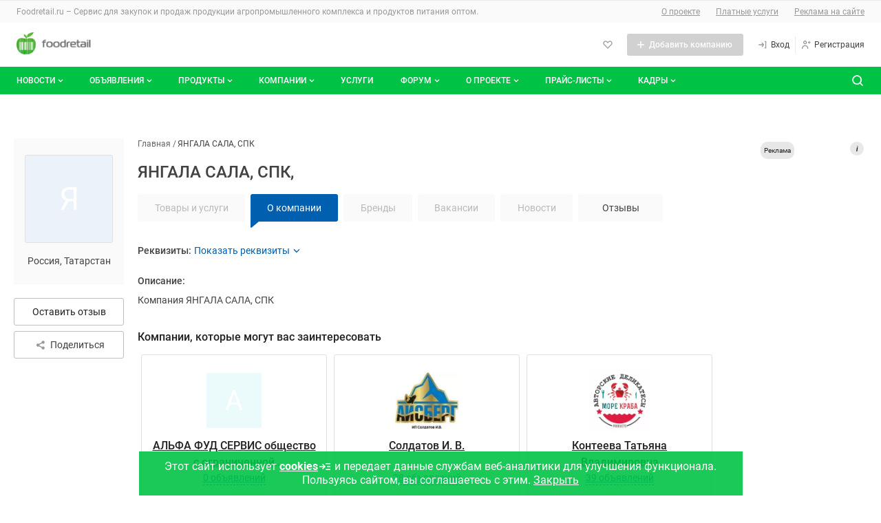

--- FILE ---
content_type: text/html; charset=UTF-8
request_url: https://foodretail.ru/litecat/yangala-sala-spk-15650
body_size: 54581
content:
<!DOCTYPE html>
<html >
  <head>
    

    
    <meta name="google-site-verification" content="A7Yf7ogBlH_ZPCBB1S-HUvrZWsWo5a_rn9jylkeeEkE" />
    <meta name="yandex-verification" content="e8a519bd67d8adc8" />

    <meta http-equiv="Content-Type" content="text/html; charset=utf-8" />
            <meta name="robots" content="index, follow"/>
              <meta name="Description" content="Компания ЯНГАЛА САЛА, СПК" />
        
    <link rel="apple-touch-icon" href="/icons/80.png">
    <link rel="apple-touch-icon" sizes="80x80" href="/icons/80.png">
    <link rel="apple-touch-icon" sizes="152x152" href="/icons/152.png">
    <link rel="apple-touch-icon" sizes="167x167" href="/icons/167.png">
    <link rel="apple-touch-icon" sizes="180x180" href="/icons/180.png">

    <title>ЯНГАЛА САЛА, СПК, Татарстан. Отзывы, адрес, телефоны в каталоге компаний Foodretail.ru</title>

        <base href="https://foodretail.ru/litecat/yangala-sala-spk-15650" />

    
    <link rel="shortcut icon" href="/favicon.ico" type="image/x-icon" />




        

    <meta name="viewport" content="width=device-width,initial-scale=1">
                    
                
            

<link href="/1752773879/css/defstyle/20/header/style.css" rel="stylesheet">
<link href="/1752773879/css/defstyle/20/footer/style.css" rel="stylesheet">




<link href="/1752773879/css/defstyle/20/header/blocks/header-user-menu.css" rel="stylesheet">

                <link href="/1752773879/css/defstyle/20/litecat-page-2022/style.css" rel="stylesheet" >
                <link href="/1661947248/css/storage/suggestions-jquery-21.12.0.css" rel="stylesheet" >
                <link href="/1756386315/css/defaultStyle.css" rel="stylesheet" >
                <link href="/1685521134/css/20/respond.css" rel="stylesheet" >
                <link href="https://foodretail.ru/fonts/roboto/roboto.css" rel="stylesheet" >
    
<link href="/1752773879/css/defstyle/20/reports-popup.css" rel="stylesheet">

<!-- <link href="/1752773879/css/defstyle/20/popups/style.css" rel="stylesheet"> -->
<link href="/1752773879/css/defstyle/20/popups/style.css" rel="stylesheet">

<link href="/1752773879/css/defstyle/20/aboutBotButton/style.css" rel="stylesheet">

<link href="/1752773879/css/defstyle/20/popups/about-cookies-msg.css" rel="stylesheet">
    <link href='/css/20/respond.css' rel='stylesheet' type='text/css' media='all' />

    

  
      <script src="/1637250884/js/jquery1.7.1.min.js"></script>
  






<script>
  window[".microtime"] = new Date().getTime();
</script>




    
    <script defer src='/1737445358/js/header/header2022.js'></script>
        <script defer src='/1658742196/js/footer/footer2022.js'></script>
        
    
        <link rel="canonical" href="https://foodretail.ru/litecat/yangala-sala-spk-15650" />
    

  </head>

<body class="layoutWide litecat foodretail">








    <!-- Yandex.Metrika counter -->
<script src="https://mc.yandex.ru/metrika/watch.js" type="text/javascript" ></script>
<script type="text/javascript" >
  try {
      var yaCounter748952 = new Ya.Metrika({
          id:748952,
          clickmap:true,
          trackLinks:true,
          accurateTrackBounce:true
      });
  } catch(e) { }
</script>
<noscript><div><img src="https://mc.yandex.ru/watch/748952" style="position:absolute; left:-9999px;" alt="" /></div></noscript>
<!-- /Yandex.Metrika counter -->





<aside style="display: none">
    <svg xmlns="http://www.w3.org/2000/svg" xmlns:xlink="http://www.w3.org/1999/xlink">
        <symbol id="h-ic_add-round" viewBox="0 0 20 20">
            <path
                d="M10 2.5C5.93417 2.5 2.5 5.93417 2.5 10C2.5 14.0658 5.93417 17.5 10 17.5C14.0658 17.5 17.5 14.0658 17.5 10C17.5 5.93417 14.0658 2.5 10 2.5ZM13.3333 10.8333H10.8333V13.3333H9.16667V10.8333H6.66667V9.16667H9.16667V6.66667H10.8333V9.16667H13.3333V10.8333Z"
                fill="#00C346" />
        </symbol>
        <symbol id="h-ic_add" viewBox="0 0 16 16">
            <path d="M13 8.71429H8.71429V13H7.28571V8.71429H3V7.28571H7.28571V3H8.71429V7.28571H13V8.71429Z" />
        </symbol>
        <symbol id="h-ic_arrow_back" viewBox="0 0 20 20">
            <path
                d="M12.5465 4.14369C12.7413 4.14331 12.93 4.21112 13.0799 4.33535C13.1643 4.40531 13.234 4.49123 13.2851 4.58819C13.3363 4.68514 13.3678 4.79123 13.3778 4.90038C13.3879 5.00952 13.3763 5.11958 13.3438 5.22425C13.3112 5.32892 13.2584 5.42615 13.1882 5.51035L9.45488 9.97702L13.0549 14.452C13.1241 14.5373 13.1758 14.6353 13.207 14.7406C13.2382 14.8459 13.2483 14.9563 13.2366 15.0655C13.225 15.1747 13.1919 15.2805 13.1393 15.3769C13.0867 15.4732 13.0155 15.5583 12.9299 15.627C12.8437 15.7029 12.7427 15.7601 12.6333 15.7951C12.5239 15.8301 12.4085 15.8421 12.2942 15.8304C12.18 15.8186 12.0694 15.7834 11.9694 15.7269C11.8694 15.6704 11.7822 15.5938 11.7132 15.502L7.68821 10.502C7.56565 10.3529 7.49864 10.1659 7.49864 9.97285C7.49864 9.77983 7.56565 9.5928 7.68821 9.44369L11.8549 4.44369C11.9385 4.34284 12.0447 4.26312 12.1648 4.211C12.285 4.15887 12.4158 4.13581 12.5465 4.14369Z"
                fill="#424242" />
        </symbol>
        <symbol id="h-ic_chevron_down" viewBox="0 0 20 20">
            <path
                d="M10.0002 12.9163C9.89048 12.9169 9.78176 12.8959 9.68023 12.8544C9.5787 12.8129 9.48635 12.7518 9.40849 12.6746L6.07515 9.34125C5.99746 9.26355 5.93582 9.17131 5.89377 9.06979C5.85172 8.96827 5.83008 8.85947 5.83008 8.74958C5.83008 8.6397 5.85172 8.53089 5.89377 8.42938C5.93582 8.32786 5.99746 8.23562 6.07515 8.15792C6.15285 8.08022 6.2451 8.01858 6.34661 7.97653C6.44813 7.93448 6.55694 7.91284 6.66682 7.91284C6.7767 7.91284 6.88551 7.93448 6.98703 7.97653C7.08855 8.01858 7.18079 8.08022 7.25849 8.15792L10.0002 10.9163L12.7502 8.26625C12.8268 8.18101 12.9202 8.1125 13.0246 8.06501C13.1289 8.01753 13.2419 7.99208 13.3566 7.99026C13.4712 7.98845 13.585 8.0103 13.6908 8.05446C13.7966 8.09862 13.8921 8.16413 13.9714 8.2469C14.0508 8.32967 14.1121 8.42792 14.1518 8.5355C14.1914 8.64308 14.2084 8.75767 14.2017 8.87212C14.195 8.98657 14.1648 9.0984 14.1129 9.20063C14.061 9.30286 13.9886 9.39329 13.9002 9.46625L10.5668 12.6829C10.4144 12.8298 10.2118 12.9133 10.0002 12.9163Z"
                fill="currentColor" />
        </symbol>
        <symbol id="h-ic_close" viewBox="0 0 20 20">
            <path d="M5 15L15 5M15 15L5 5" stroke="currentColor" stroke-width="2" stroke-linecap="round"
                stroke-linejoin="round" />
        </symbol>
        <symbol id="h-ic_favorite" viewBox="0 0 20 20">
            <path
                d="M9.99998 17.0662C9.8903 17.0668 9.78158 17.0458 9.68005 17.0043C9.57852 16.9628 9.48618 16.9017 9.40831 16.8245L2.93331 10.3412C2.12111 9.52049 1.66553 8.41248 1.66553 7.25784C1.66553 6.1032 2.12111 4.9952 2.93331 4.17451C3.75186 3.35827 4.86067 2.8999 6.01664 2.8999C7.17262 2.8999 8.28142 3.35827 9.09998 4.17451L9.99998 5.07451L10.9 4.17451C11.7185 3.35827 12.8273 2.8999 13.9833 2.8999C15.1393 2.8999 16.2481 3.35827 17.0666 4.17451C17.8788 4.9952 18.3344 6.1032 18.3344 7.25784C18.3344 8.41248 17.8788 9.52049 17.0666 10.3412L10.5916 16.8245C10.5138 16.9017 10.4214 16.9628 10.3199 17.0043C10.2184 17.0458 10.1096 17.0668 9.99998 17.0662ZM6.01664 4.56618C5.66387 4.56458 5.31429 4.63299 4.98815 4.76746C4.66201 4.90192 4.36578 5.09976 4.11664 5.34951C3.61336 5.85544 3.33084 6.54005 3.33084 7.25368C3.33084 7.9673 3.61336 8.65191 4.11664 9.15784L9.99998 15.0495L15.8833 9.15784C16.3866 8.65191 16.6691 7.9673 16.6691 7.25368C16.6691 6.54005 16.3866 5.85544 15.8833 5.34951C15.3697 4.86427 14.6899 4.59392 13.9833 4.59392C13.2767 4.59392 12.5969 4.86427 12.0833 5.34951L10.5916 6.84951C10.5142 6.92762 10.422 6.98961 10.3205 7.03192C10.2189 7.07423 10.11 7.09601 9.99998 7.09601C9.88997 7.09601 9.78104 7.07423 9.67949 7.03192C9.57795 6.98961 9.48578 6.92762 9.40831 6.84951L7.91664 5.34951C7.6675 5.09976 7.37128 4.90192 7.04514 4.76746C6.71899 4.63299 6.36941 4.56458 6.01664 4.56618Z" />
        </symbol>
        <!-- <symbol id="h-ic_home" viewBox="0 0 20 20">
            <path
                d="M17.0168 8.48339L10.5918 1.91672C10.5143 1.83861 10.4221 1.77662 10.3206 1.73431C10.219 1.692 10.1101 1.67022 10.0001 1.67022C9.89009 1.67022 9.78117 1.692 9.67962 1.73431C9.57807 1.77662 9.4859 1.83861 9.40843 1.91672L2.98343 8.49172C2.82796 8.64844 2.70517 8.83449 2.6222 9.03906C2.53923 9.24363 2.49773 9.46264 2.5001 9.68338V16.6667C2.49945 17.0933 2.66241 17.5039 2.95541 17.814C3.24841 18.124 3.64915 18.3099 4.0751 18.3334H15.9251C16.351 18.3099 16.7518 18.124 17.0448 17.814C17.3378 17.5039 17.5007 17.0933 17.5001 16.6667V9.68338C17.5008 9.23583 17.3274 8.80554 17.0168 8.48339ZM8.33343 16.6667V11.6667H11.6668V16.6667H8.33343ZM15.8334 16.6667H13.3334V10.8334C13.3334 10.6124 13.2456 10.4004 13.0894 10.2441C12.9331 10.0878 12.7211 10.0001 12.5001 10.0001H7.5001C7.27908 10.0001 7.06712 10.0878 6.91084 10.2441C6.75456 10.4004 6.66676 10.6124 6.66676 10.8334V16.6667H4.16676V9.65005L10.0001 3.69172L15.8334 9.68338V16.6667Z" />
        </symbol> -->
        <symbol id="h-ic_list" viewBox="0 0 20 20">
            <path
                d="M3.33333 6.66667C3.79357 6.66667 4.16667 6.29357 4.16667 5.83333C4.16667 5.3731 3.79357 5 3.33333 5C2.8731 5 2.5 5.3731 2.5 5.83333C2.5 6.29357 2.8731 6.66667 3.33333 6.66667Z" />
            <path
                d="M3.33333 10.8334C3.79357 10.8334 4.16667 10.4603 4.16667 10.0001C4.16667 9.53984 3.79357 9.16675 3.33333 9.16675C2.8731 9.16675 2.5 9.53984 2.5 10.0001C2.5 10.4603 2.8731 10.8334 3.33333 10.8334Z" />
            <path
                d="M3.33333 14.9999C3.79357 14.9999 4.16667 14.6268 4.16667 14.1666C4.16667 13.7063 3.79357 13.3333 3.33333 13.3333C2.8731 13.3333 2.5 13.7063 2.5 14.1666C2.5 14.6268 2.8731 14.9999 3.33333 14.9999Z" />
            <path
                d="M16.7168 9.16675H6.61683C6.18421 9.16675 5.8335 9.51746 5.8335 9.95008V10.0501C5.8335 10.4827 6.18421 10.8334 6.61683 10.8334H16.7168C17.1495 10.8334 17.5002 10.4827 17.5002 10.0501V9.95008C17.5002 9.51746 17.1495 9.16675 16.7168 9.16675Z" />
            <path
                d="M16.7168 13.3333H6.61683C6.18421 13.3333 5.8335 13.684 5.8335 14.1166V14.2166C5.8335 14.6492 6.18421 14.9999 6.61683 14.9999H16.7168C17.1495 14.9999 17.5002 14.6492 17.5002 14.2166V14.1166C17.5002 13.684 17.1495 13.3333 16.7168 13.3333Z" />
            <path
                d="M16.7168 5H6.61683C6.18421 5 5.8335 5.35071 5.8335 5.78333V5.88333C5.8335 6.31596 6.18421 6.66667 6.61683 6.66667H16.7168C17.1495 6.66667 17.5002 6.31596 17.5002 5.88333V5.78333C17.5002 5.35071 17.1495 5 16.7168 5Z" />
        </symbol>
        <symbol id="h-ic_log-in" viewBox="0 0 20 20">
            <path
                d="M15.8333 3.33301H14.1667C13.9457 3.33301 13.7337 3.42081 13.5774 3.57709C13.4211 3.73337 13.3333 3.94533 13.3333 4.16634C13.3333 4.38735 13.4211 4.59932 13.5774 4.7556C13.7337 4.91188 13.9457 4.99967 14.1667 4.99967H15V14.9997H14.1667C13.9457 14.9997 13.7337 15.0875 13.5774 15.2438C13.4211 15.4 13.3333 15.612 13.3333 15.833C13.3333 16.054 13.4211 16.266 13.5774 16.4223C13.7337 16.5785 13.9457 16.6663 14.1667 16.6663H15.8333C16.0543 16.6663 16.2663 16.5785 16.4226 16.4223C16.5789 16.266 16.6667 16.054 16.6667 15.833V4.16634C16.6667 3.94533 16.5789 3.73337 16.4226 3.57709C16.2663 3.42081 16.0543 3.33301 15.8333 3.33301ZM9.83333 6.16634C9.70073 5.98953 9.50331 5.87264 9.28452 5.84138C9.06573 5.81013 8.84348 5.86707 8.66667 5.99967C8.48986 6.13228 8.37296 6.3297 8.34171 6.54849C8.31045 6.76728 8.36739 6.98953 8.5 7.16634L10 9.16634H3.33333C3.11232 9.16634 2.90036 9.25414 2.74408 9.41042C2.5878 9.5667 2.5 9.77866 2.5 9.99967C2.5 10.2207 2.5878 10.4326 2.74408 10.5889C2.90036 10.7452 3.11232 10.833 3.33333 10.833H10.075L8.64167 12.8663C8.57772 12.9559 8.53215 13.0573 8.50758 13.1645C8.48302 13.2718 8.47994 13.3829 8.49854 13.4914C8.51713 13.5998 8.55703 13.7035 8.61592 13.7965C8.67481 13.8895 8.75154 13.9699 8.84167 14.033C8.98333 14.1319 9.15223 14.1843 9.325 14.183C9.45721 14.1824 9.58737 14.1503 9.70474 14.0895C9.82211 14.0286 9.92332 13.9407 10 13.833L12.35 10.4997C12.4543 10.357 12.5105 10.1848 12.5105 10.008C12.5105 9.83124 12.4543 9.65906 12.35 9.51634L9.83333 6.16634Z" />
        </symbol>
        <symbol id="h-ic_log-out" viewBox="0 0 20 20">
            <path
                d="M5.8335 4.99999C6.05451 4.99999 6.26647 4.9122 6.42275 4.75592C6.57903 4.59964 6.66683 4.38768 6.66683 4.16666C6.66683 3.94565 6.57903 3.73369 6.42275 3.57741C6.26647 3.42113 6.05451 3.33333 5.8335 3.33333H4.16683C3.94582 3.33333 3.73385 3.42113 3.57757 3.57741C3.42129 3.73369 3.3335 3.94565 3.3335 4.16666V15.8333C3.3335 16.0543 3.42129 16.2663 3.57757 16.4226C3.73385 16.5789 3.94582 16.6667 4.16683 16.6667H5.8335C6.05451 16.6667 6.26647 16.5789 6.42275 16.4226C6.57903 16.2663 6.66683 16.0543 6.66683 15.8333C6.66683 15.6123 6.57903 15.4004 6.42275 15.2441C6.26647 15.0878 6.05451 15 5.8335 15H5.00016V4.99999H5.8335ZM17.3502 9.51666L15.0002 6.18333C14.8727 6.00367 14.6793 5.88178 14.4623 5.8443C14.2452 5.80682 14.0221 5.85681 13.8418 5.98333C13.7517 6.04648 13.675 6.12686 13.6161 6.21983C13.5572 6.3128 13.5173 6.41651 13.4987 6.52498C13.4801 6.63345 13.4832 6.74453 13.5077 6.85181C13.5323 6.95908 13.5779 7.06043 13.6418 7.14999L15.0752 9.16666H8.3335C8.11248 9.16666 7.90052 9.25446 7.74424 9.41074C7.58796 9.56702 7.50016 9.77898 7.50016 9.99999C7.50016 10.221 7.58796 10.433 7.74424 10.5892C7.90052 10.7455 8.11248 10.8333 8.3335 10.8333H15.0002L13.5002 12.8333C13.4345 12.9209 13.3867 13.0205 13.3596 13.1265C13.3324 13.2325 13.3264 13.3428 13.3419 13.4512C13.3573 13.5595 13.394 13.6637 13.4498 13.7579C13.5055 13.8521 13.5793 13.9343 13.6668 14C13.8111 14.1082 13.9865 14.1667 14.1668 14.1667C14.2962 14.1667 14.4238 14.1365 14.5395 14.0787C14.6552 14.0208 14.7559 13.9368 14.8335 13.8333L17.3335 10.5C17.4402 10.3591 17.4994 10.1878 17.5024 10.011C17.5054 9.83428 17.4521 9.66114 17.3502 9.51666Z" />
        </symbol>
        <symbol id="h-ic_menu" viewBox="0 0 20 20">
            <path
                d="M16.7083 9.16602H3.29167C2.85444 9.16602 2.5 9.52046 2.5 9.95768V10.041C2.5 10.4782 2.85444 10.8327 3.29167 10.8327H16.7083C17.1456 10.8327 17.5 10.4782 17.5 10.041V9.95768C17.5 9.52046 17.1456 9.16602 16.7083 9.16602Z"
                fill="#999999" />
            <path
                d="M16.7083 14.334H3.29167C2.85444 14.334 2.5 14.6884 2.5 15.1257V15.209C2.5 15.6462 2.85444 16.0007 3.29167 16.0007H16.7083C17.1456 16.0007 17.5 15.6462 17.5 15.209V15.1257C17.5 14.6884 17.1456 14.334 16.7083 14.334Z"
                fill="#999999" />
            <path
                d="M16.7083 4H3.29167C2.85444 4 2.5 4.35444 2.5 4.79167V4.875C2.5 5.31223 2.85444 5.66667 3.29167 5.66667H16.7083C17.1456 5.66667 17.5 5.31223 17.5 4.875V4.79167C17.5 4.35444 17.1456 4 16.7083 4Z"
                fill="#999999" />
        </symbol>
        <symbol id="h-ic_message" viewBox="0 0 20 20">
            <path
                d="M9.99984 10.8334C10.4601 10.8334 10.8332 10.4603 10.8332 10.0001C10.8332 9.53984 10.4601 9.16675 9.99984 9.16675C9.5396 9.16675 9.1665 9.53984 9.1665 10.0001C9.1665 10.4603 9.5396 10.8334 9.99984 10.8334Z" />
            <path
                d="M13.3333 10.8334C13.7936 10.8334 14.1667 10.4603 14.1667 10.0001C14.1667 9.53984 13.7936 9.16675 13.3333 9.16675C12.8731 9.16675 12.5 9.53984 12.5 10.0001C12.5 10.4603 12.8731 10.8334 13.3333 10.8334Z" />
            <path
                d="M6.66634 10.8334C7.12658 10.8334 7.49967 10.4603 7.49967 10.0001C7.49967 9.53984 7.12658 9.16675 6.66634 9.16675C6.2061 9.16675 5.83301 9.53984 5.83301 10.0001C5.83301 10.4603 6.2061 10.8334 6.66634 10.8334Z" />
            <path
                d="M15.8915 4.10843C14.5242 2.73218 12.7196 1.87611 10.7887 1.6878C8.85786 1.49949 6.92181 1.99075 5.31434 3.07688C3.70687 4.163 2.52872 5.77594 1.98299 7.63761C1.43726 9.49928 1.55817 11.493 2.32485 13.2751C2.40476 13.4407 2.43098 13.6272 2.39985 13.8084L1.66652 17.3334C1.63827 17.4686 1.64404 17.6086 1.68331 17.741C1.72258 17.8734 1.79413 17.9939 1.89152 18.0918C1.97136 18.171 2.06642 18.2333 2.17097 18.2748C2.27552 18.3164 2.38739 18.3363 2.49985 18.3334H2.66652L6.23319 17.6168C6.41446 17.595 6.59829 17.6208 6.76652 17.6918C8.5486 18.4585 10.5423 18.5794 12.404 18.0336C14.2657 17.4879 15.8786 16.3097 16.9647 14.7023C18.0509 13.0948 18.5421 11.1588 18.3538 9.22792C18.1655 7.29707 17.3094 5.49242 15.9332 4.1251L15.8915 4.10843ZM16.5832 11.0751C16.4203 12.0701 16.0338 13.0152 15.4528 13.8392C14.8719 14.6632 14.1116 15.3447 13.2291 15.8325C12.3467 16.3202 11.3652 16.6014 10.3584 16.655C9.35156 16.7086 8.34571 16.5331 7.41652 16.1418C7.08697 16.0016 6.73296 15.928 6.37485 15.9251C6.21842 15.9262 6.06234 15.9401 5.90819 15.9668L3.55819 16.4418L4.03319 14.0918C4.12779 13.5828 4.06681 13.0572 3.85819 12.5834C3.46685 11.6542 3.29136 10.6484 3.34493 9.64158C3.3985 8.63477 3.67974 7.65322 4.16747 6.77081C4.65521 5.88839 5.33674 5.1281 6.16077 4.54714C6.9848 3.96618 7.92987 3.5797 8.92485 3.41677C9.96925 3.24536 11.0394 3.32508 12.0469 3.64932C13.0544 3.97356 13.9702 4.533 14.7186 5.28138C15.4669 6.02976 16.0264 6.94556 16.3506 7.95303C16.6749 8.96051 16.7546 10.0307 16.5832 11.0751Z" />
        </symbol>
        <symbol id="h-ic_monitor" viewBox="0 0 20 20">
            <path
                d="M15.8332 3.5H4.1665C3.50346 3.5 2.86758 3.76339 2.39874 4.23223C1.9299 4.70107 1.6665 5.33696 1.6665 6V11.6667C1.6665 12.3297 1.9299 12.9656 2.39874 13.4344C2.86758 13.9033 3.50346 14.1667 4.1665 14.1667H9.1665V15.8333H5.83317C5.61216 15.8333 5.4002 15.9211 5.24392 16.0774C5.08764 16.2337 4.99984 16.4457 4.99984 16.6667C4.99984 16.8877 5.08764 17.0996 5.24392 17.2559C5.4002 17.4122 5.61216 17.5 5.83317 17.5H14.1665C14.3875 17.5 14.5995 17.4122 14.7558 17.2559C14.912 17.0996 14.9998 16.8877 14.9998 16.6667C14.9998 16.4457 14.912 16.2337 14.7558 16.0774C14.5995 15.9211 14.3875 15.8333 14.1665 15.8333H10.8332V14.1667H15.8332C16.4962 14.1667 17.1321 13.9033 17.6009 13.4344C18.0698 12.9656 18.3332 12.3297 18.3332 11.6667V6C18.3332 5.33696 18.0698 4.70107 17.6009 4.23223C17.1321 3.76339 16.4962 3.5 15.8332 3.5ZM16.6665 11.6667C16.6665 11.8877 16.5787 12.0996 16.4224 12.2559C16.2661 12.4122 16.0542 12.5 15.8332 12.5H4.1665C3.94549 12.5 3.73353 12.4122 3.57725 12.2559C3.42097 12.0996 3.33317 11.8877 3.33317 11.6667V6C3.33317 5.77899 3.42097 5.56702 3.57725 5.41074C3.73353 5.25446 3.94549 5.16667 4.1665 5.16667C4.1665 5.16667 15.6122 5.16667 15.8332 5.16667C16.0542 5.16667 16.4224 5.41074 16.4224 5.41074C16.5787 5.56702 16.6665 5.77899 16.6665 6C16.6665 6.22101 16.6665 11.6667 16.6665 11.6667Z" />
        </symbol>
        <symbol id="h-ic_notify" viewBox="0 0 20 20">
            <path
                d="M17.1001 12.6751L15.6001 11.1668V7.45012C15.6201 6.06997 15.14 4.72921 14.2486 3.6754C13.3571 2.62158 12.1145 1.92589 10.7501 1.71678C9.95832 1.6125 9.15336 1.67829 8.38898 1.90976C7.6246 2.14123 6.91837 2.53305 6.31741 3.05908C5.71646 3.58512 5.2346 4.23326 4.90398 4.96028C4.57337 5.68729 4.4016 6.47646 4.40014 7.27512V11.1668L2.90014 12.6751C2.71173 12.8667 2.58396 13.1095 2.53281 13.3733C2.48166 13.6371 2.50939 13.9101 2.61254 14.1581C2.71569 14.4062 2.88968 14.6184 3.11277 14.7682C3.33585 14.9179 3.59813 14.9986 3.86681 15.0001H6.66681V15.2835C6.70573 16.1295 7.07844 16.9255 7.70325 17.4972C8.32806 18.0689 9.15402 18.3696 10.0001 18.3335C10.8463 18.3696 11.6722 18.0689 12.297 17.4972C12.9218 16.9255 13.2946 16.1295 13.3335 15.2835V15.0001H16.1335C16.4022 14.9986 16.6644 14.9179 16.8875 14.7682C17.1106 14.6184 17.2846 14.4062 17.3877 14.1581C17.4909 13.9101 17.5186 13.6371 17.4675 13.3733C17.4163 13.1095 17.2886 12.8667 17.1001 12.6751ZM11.6668 15.2835C11.6206 15.6843 11.4215 16.0518 11.111 16.3095C10.8006 16.5672 10.4026 16.6952 10.0001 16.6668C9.59766 16.6952 9.19973 16.5672 8.88925 16.3095C8.57877 16.0518 8.37969 15.6843 8.33348 15.2835V15.0001H11.6668V15.2835ZM4.59181 13.3334L5.57514 12.3501C5.73112 12.1951 5.85486 12.0107 5.93924 11.8076C6.02363 11.6045 6.06698 11.3867 6.06681 11.1668V7.27512C6.06726 6.71295 6.18796 6.15739 6.4208 5.64571C6.65365 5.13403 6.99325 4.67808 7.41681 4.30845C7.83466 3.92985 8.32979 3.64657 8.86793 3.47823C9.40607 3.30988 9.97436 3.26048 10.5335 3.33345C11.4972 3.48993 12.372 3.98929 12.9967 4.7396C13.6215 5.48991 13.9541 6.44065 13.9335 7.41678V11.1668C13.9322 11.3861 13.9742 11.6036 14.0572 11.8066C14.1401 12.0097 14.2623 12.1944 14.4168 12.3501L15.4085 13.3334H4.59181Z" />
        </symbol>
        <!-- <symbol id="h-ic_people" viewBox="0 0 20 20">
            <path
                d="M7.49984 9.16667C8.15911 9.16667 8.80357 8.97117 9.35174 8.6049C9.8999 8.23863 10.3271 7.71803 10.5794 7.10894C10.8317 6.49986 10.8977 5.82964 10.7691 5.18303C10.6405 4.53643 10.323 3.94249 9.85686 3.47631C9.39069 3.01014 8.79674 2.69267 8.15014 2.56405C7.50354 2.43543 6.83331 2.50144 6.22423 2.75373C5.61514 3.00603 5.09454 3.43327 4.72827 3.98143C4.362 4.5296 4.1665 5.17406 4.1665 5.83333C4.1665 6.71739 4.51769 7.56523 5.14281 8.19036C5.76794 8.81548 6.61578 9.16667 7.49984 9.16667ZM7.49984 4.16667C7.82947 4.16667 8.15171 4.26441 8.42579 4.44755C8.69987 4.63069 8.91349 4.89098 9.03964 5.19553C9.16578 5.50007 9.19879 5.83518 9.13448 6.15848C9.07017 6.48179 8.91144 6.77876 8.67835 7.01184C8.44526 7.24493 8.14829 7.40367 7.82499 7.46798C7.50169 7.53228 7.16658 7.49928 6.86203 7.37313C6.55749 7.24699 6.29719 7.03337 6.11405 6.75928C5.93092 6.4852 5.83317 6.16297 5.83317 5.83333C5.83317 5.39131 6.00877 4.96738 6.32133 4.65482C6.63389 4.34226 7.05781 4.16667 7.49984 4.16667ZM14.1665 10.8333C14.661 10.8333 15.1443 10.6867 15.5554 10.412C15.9666 10.1373 16.287 9.74686 16.4762 9.29004C16.6654 8.83323 16.7149 8.33056 16.6185 7.84561C16.522 7.36065 16.2839 6.9152 15.9343 6.56557C15.5846 6.21593 15.1392 5.97783 14.6542 5.88137C14.1693 5.78491 13.6666 5.83442 13.2098 6.02363C12.753 6.21285 12.3625 6.53328 12.0878 6.94441C11.8131 7.35553 11.6665 7.83888 11.6665 8.33333C11.6665 8.99637 11.9299 9.63226 12.3987 10.1011C12.8676 10.5699 13.5035 10.8333 14.1665 10.8333ZM14.1665 7.5C14.3313 7.5 14.4924 7.54887 14.6295 7.64044C14.7665 7.73201 14.8733 7.86216 14.9364 8.01443C14.9995 8.1667 15.016 8.33426 14.9838 8.49591C14.9517 8.65756 14.8723 8.80605 14.7558 8.92259C14.6392 9.03913 14.4907 9.1185 14.3291 9.15065C14.1674 9.18281 13.9999 9.16631 13.8476 9.10323C13.6953 9.04016 13.5652 8.93335 13.4736 8.79631C13.382 8.65927 13.3332 8.49815 13.3332 8.33333C13.3332 8.11232 13.421 7.90036 13.5772 7.74408C13.7335 7.5878 13.9455 7.5 14.1665 7.5ZM14.1665 11.6667C13.243 11.6677 12.3461 11.9755 11.6165 12.5417C10.8003 11.7286 9.76155 11.1755 8.63136 10.952C7.50116 10.7285 6.3301 10.8447 5.26586 11.2859C4.20162 11.7272 3.29185 12.4736 2.65129 13.4312C2.01073 14.3888 1.66806 15.5146 1.6665 16.6667C1.6665 16.8877 1.7543 17.0996 1.91058 17.2559C2.06686 17.4122 2.27882 17.5 2.49984 17.5C2.72085 17.5 2.93281 17.4122 3.08909 17.2559C3.24537 17.0996 3.33317 16.8877 3.33317 16.6667C3.33317 15.5616 3.77216 14.5018 4.55356 13.7204C5.33496 12.939 6.39477 12.5 7.49984 12.5C8.60491 12.5 9.66471 12.939 10.4461 13.7204C11.2275 14.5018 11.6665 15.5616 11.6665 16.6667C11.6665 16.8877 11.7543 17.0996 11.9106 17.2559C12.0669 17.4122 12.2788 17.5 12.4998 17.5C12.7209 17.5 12.9328 17.4122 13.0891 17.2559C13.2454 17.0996 13.3332 16.8877 13.3332 16.6667C13.3352 15.6904 13.0885 14.7296 12.6165 13.875C12.9848 13.584 13.4275 13.4025 13.8941 13.3514C14.3607 13.3002 14.8322 13.3815 15.2548 13.5858C15.6774 13.7901 16.0339 14.1093 16.2835 14.5068C16.5332 14.9042 16.6659 15.364 16.6665 15.8333C16.6665 16.0543 16.7543 16.2663 16.9106 16.4226C17.0669 16.5789 17.2788 16.6667 17.4998 16.6667C17.7209 16.6667 17.9328 16.5789 18.0891 16.4226C18.2454 16.2663 18.3332 16.0543 18.3332 15.8333C18.3332 14.7283 17.8942 13.6685 17.1128 12.8871C16.3314 12.1057 15.2716 11.6667 14.1665 11.6667Z" />
        </symbol> -->
        <symbol id="h-ic_person" viewBox="0 0 20 20">
            <path
                d="M9.99984 9.16667C10.6591 9.16667 11.3036 8.97117 11.8517 8.6049C12.3999 8.23863 12.8271 7.71803 13.0794 7.10895C13.3317 6.49986 13.3977 5.82964 13.2691 5.18303C13.1405 4.53643 12.823 3.94249 12.3569 3.47631C11.8907 3.01014 11.2967 2.69267 10.6501 2.56405C10.0035 2.43543 9.33331 2.50144 8.72423 2.75374C8.11514 3.00603 7.59454 3.43327 7.22827 3.98143C6.862 4.5296 6.6665 5.17406 6.6665 5.83334C6.6665 6.71739 7.01769 7.56524 7.64281 8.19036C8.26794 8.81548 9.11578 9.16667 9.99984 9.16667ZM9.99984 4.16667C10.3295 4.16667 10.6517 4.26442 10.9258 4.44755C11.1999 4.63069 11.4135 4.89099 11.5396 5.19553C11.6658 5.50007 11.6988 5.83518 11.6345 6.15849C11.5702 6.48179 11.4114 6.77876 11.1783 7.01185C10.9453 7.24493 10.6483 7.40367 10.325 7.46798C10.0017 7.53229 9.66658 7.49928 9.36203 7.37313C9.05749 7.24699 8.79719 7.03337 8.61406 6.75929C8.43092 6.4852 8.33317 6.16297 8.33317 5.83334C8.33317 5.39131 8.50877 4.96738 8.82133 4.65482C9.13389 4.34226 9.55781 4.16667 9.99984 4.16667ZM9.99984 10.8333C8.45274 10.8333 6.96901 11.4479 5.87505 12.5419C4.78109 13.6358 4.1665 15.1196 4.1665 16.6667C4.1665 16.8877 4.2543 17.0996 4.41058 17.2559C4.56686 17.4122 4.77882 17.5 4.99984 17.5C5.22085 17.5 5.43281 17.4122 5.58909 17.2559C5.74537 17.0996 5.83317 16.8877 5.83317 16.6667C5.83317 15.5616 6.27216 14.5018 7.05356 13.7204C7.83496 12.939 8.89477 12.5 9.99984 12.5C11.1049 12.5 12.1647 12.939 12.9461 13.7204C13.7275 14.5018 14.1665 15.5616 14.1665 16.6667C14.1665 16.8877 14.2543 17.0996 14.4106 17.2559C14.5669 17.4122 14.7788 17.5 14.9998 17.5C15.2209 17.5 15.4328 17.4122 15.5891 17.2559C15.7454 17.0996 15.8332 16.8877 15.8332 16.6667C15.8332 15.1196 15.2186 13.6358 14.1246 12.5419C13.0307 11.4479 11.5469 10.8333 9.99984 10.8333Z" />
        </symbol>
        <symbol id="h-ic_person_add" viewBox="0 0 20 20">
            <path
                d="M17.5 5H16.6667V4.16667C16.6667 3.94565 16.5789 3.73369 16.4226 3.57741C16.2663 3.42113 16.0543 3.33333 15.8333 3.33333C15.6123 3.33333 15.4004 3.42113 15.2441 3.57741C15.0878 3.73369 15 3.94565 15 4.16667V5H14.1667C13.9457 5 13.7337 5.0878 13.5774 5.24408C13.4211 5.40036 13.3333 5.61232 13.3333 5.83334C13.3333 6.05435 13.4211 6.26631 13.5774 6.42259C13.7337 6.57887 13.9457 6.66667 14.1667 6.66667H15V7.5C15 7.72102 15.0878 7.93298 15.2441 8.08926C15.4004 8.24554 15.6123 8.33334 15.8333 8.33334C16.0543 8.33334 16.2663 8.24554 16.4226 8.08926C16.5789 7.93298 16.6667 7.72102 16.6667 7.5V6.66667H17.5C17.721 6.66667 17.933 6.57887 18.0893 6.42259C18.2455 6.26631 18.3333 6.05435 18.3333 5.83334C18.3333 5.61232 18.2455 5.40036 18.0893 5.24408C17.933 5.0878 17.721 5 17.5 5ZM8.33333 9.16667C8.9926 9.16667 9.63707 8.97117 10.1852 8.6049C10.7334 8.23863 11.1606 7.71803 11.4129 7.10895C11.6652 6.49986 11.7312 5.82964 11.6026 5.18303C11.474 4.53643 11.1565 3.94249 10.6904 3.47631C10.2242 3.01014 9.63024 2.69267 8.98363 2.56405C8.33703 2.43543 7.66681 2.50144 7.05772 2.75374C6.44863 3.00603 5.92804 3.43327 5.56177 3.98143C5.1955 4.5296 5 5.17406 5 5.83334C5 6.71739 5.35119 7.56524 5.97631 8.19036C6.60143 8.81548 7.44928 9.16667 8.33333 9.16667ZM8.33333 4.16667C8.66297 4.16667 8.9852 4.26442 9.25928 4.44755C9.53337 4.63069 9.74699 4.89099 9.87313 5.19553C9.99928 5.50007 10.0323 5.83518 9.96798 6.15849C9.90367 6.48179 9.74493 6.77876 9.51184 7.01185C9.27876 7.24493 8.98179 7.40367 8.65848 7.46798C8.33518 7.53229 8.00007 7.49928 7.69553 7.37313C7.39098 7.24699 7.13069 7.03337 6.94755 6.75929C6.76442 6.4852 6.66667 6.16297 6.66667 5.83334C6.66667 5.39131 6.84226 4.96738 7.15482 4.65482C7.46738 4.34226 7.89131 4.16667 8.33333 4.16667ZM8.33333 10.8333C6.78624 10.8333 5.30251 11.4479 4.20854 12.5419C3.11458 13.6358 2.5 15.1196 2.5 16.6667C2.5 16.8877 2.5878 17.0996 2.74408 17.2559C2.90036 17.4122 3.11232 17.5 3.33333 17.5C3.55435 17.5 3.76631 17.4122 3.92259 17.2559C4.07887 17.0996 4.16667 16.8877 4.16667 16.6667C4.16667 15.5616 4.60565 14.5018 5.38706 13.7204C6.16846 12.939 7.22826 12.5 8.33333 12.5C9.4384 12.5 10.4982 12.939 11.2796 13.7204C12.061 14.5018 12.5 15.5616 12.5 16.6667C12.5 16.8877 12.5878 17.0996 12.7441 17.2559C12.9004 17.4122 13.1123 17.5 13.3333 17.5C13.5543 17.5 13.7663 17.4122 13.9226 17.2559C14.0789 17.0996 14.1667 16.8877 14.1667 16.6667C14.1667 15.1196 13.5521 13.6358 12.4581 12.5419C11.3642 11.4479 9.88043 10.8333 8.33333 10.8333Z" />
        </symbol>
        <symbol id="h-ic_pin" viewBox="0 0 20 20">
            <path
                d="M10.0002 1.66667C8.24354 1.66658 6.55788 2.3598 5.30953 3.59566C4.06119 4.83152 3.35106 6.51014 3.3335 8.26667C3.3335 12.8333 9.2085 17.9167 9.4585 18.1333C9.60944 18.2624 9.80153 18.3334 10.0002 18.3334C10.1988 18.3334 10.3909 18.2624 10.5418 18.1333C10.8335 17.9167 16.6668 12.8333 16.6668 8.26667C16.6493 6.51014 15.9391 4.83152 14.6908 3.59566C13.4424 2.3598 11.7568 1.66658 10.0002 1.66667ZM10.0002 16.375C8.6085 15.05 5.00016 11.375 5.00016 8.26667C5.00016 6.94059 5.52695 5.66882 6.46463 4.73114C7.40231 3.79346 8.67408 3.26667 10.0002 3.26667C11.3262 3.26667 12.598 3.79346 13.5357 4.73114C14.4734 5.66882 15.0002 6.94059 15.0002 8.26667C15.0002 11.35 11.3918 15.05 10.0002 16.375Z" />
            <path
                d="M10.0002 5C9.4233 5 8.85939 5.17106 8.37975 5.49155C7.90011 5.81203 7.52627 6.26756 7.30552 6.80051C7.08476 7.33346 7.027 7.9199 7.13954 8.48568C7.25208 9.05146 7.52987 9.57116 7.93777 9.97906C8.34567 10.387 8.86537 10.6648 9.43115 10.7773C9.99693 10.8898 10.5834 10.8321 11.1163 10.6113C11.6493 10.3906 12.1048 10.0167 12.4253 9.53708C12.7458 9.05744 12.9168 8.49353 12.9168 7.91667C12.9168 7.14312 12.6095 6.40125 12.0626 5.85427C11.5156 5.30729 10.7737 5 10.0002 5ZM10.0002 9.16667C9.75294 9.16667 9.51126 9.09336 9.3057 8.956C9.10014 8.81865 8.93992 8.62343 8.84532 8.39502C8.75071 8.16661 8.72595 7.91528 8.77418 7.6728C8.82241 7.43033 8.94147 7.2076 9.11628 7.03278C9.2911 6.85797 9.51383 6.73892 9.7563 6.69068C9.99878 6.64245 10.2501 6.66721 10.4785 6.76182C10.7069 6.85643 10.9022 7.01664 11.0395 7.2222C11.1769 7.42777 11.2502 7.66944 11.2502 7.91667C11.2502 8.24819 11.1185 8.56613 10.884 8.80055C10.6496 9.03497 10.3317 9.16667 10.0002 9.16667Z" />
        </symbol>
        <symbol id="h-ic_pricetags" viewBox="0 0 20 20">
            <path
                d="M10.7248 18.3333C10.3224 18.3328 9.93625 18.1742 9.64976 17.8916L4.30809 12.5416C4.17102 12.4053 4.08559 12.2256 4.06643 12.0333L3.33309 4.24162C3.32187 4.11956 3.3377 3.99653 3.37948 3.8813C3.42125 3.76606 3.48793 3.66146 3.57476 3.57495C3.66127 3.48812 3.76587 3.42144 3.8811 3.37967C3.99634 3.33789 4.11937 3.32206 4.24143 3.33328L12.0331 4.06662C12.2254 4.08578 12.4051 4.17121 12.5414 4.30828L17.8914 9.64995C18.1749 9.93425 18.334 10.3193 18.334 10.7208C18.334 11.1222 18.1749 11.5073 17.8914 11.7916L11.7914 17.8916C11.508 18.1737 11.1246 18.3324 10.7248 18.3333ZM5.72476 11.575L10.7248 16.575L16.5998 10.7L11.5998 5.69995L5.09143 5.09162L5.72476 11.575Z" />
            <path
                d="M8.75 10C9.44036 10 10 9.44036 10 8.75C10 8.05964 9.44036 7.5 8.75 7.5C8.05964 7.5 7.5 8.05964 7.5 8.75C7.5 9.44036 8.05964 10 8.75 10Z" />
        </symbol>
        <symbol id="h-ic_search" viewBox="0 0 20 20">
            <path
                d="M17.4954 16.273L14.5685 13.3548C15.5129 12.1517 16.0252 10.6661 16.0233 9.13667C16.0233 7.77462 15.6194 6.44315 14.8627 5.31064C14.106 4.17814 13.0305 3.29546 11.7721 2.77422C10.5137 2.25298 9.12903 2.1166 7.79315 2.38233C6.45727 2.64805 5.23018 3.30394 4.26706 4.26706C3.30394 5.23018 2.64805 6.45727 2.38233 7.79315C2.1166 9.12903 2.25298 10.5137 2.77422 11.7721C3.29546 13.0305 4.17814 14.106 5.31064 14.8627C6.44315 15.6194 7.77462 16.0233 9.13667 16.0233C10.6661 16.0252 12.1517 15.5129 13.3548 14.5685L16.273 17.4954C16.353 17.5761 16.4482 17.6401 16.5531 17.6838C16.658 17.7275 16.7705 17.75 16.8842 17.75C16.9978 17.75 17.1103 17.7275 17.2152 17.6838C17.3201 17.6401 17.4153 17.5761 17.4954 17.4954C17.5761 17.4153 17.6401 17.3201 17.6838 17.2152C17.7275 17.1103 17.75 16.9978 17.75 16.8842C17.75 16.7705 17.7275 16.658 17.6838 16.5531C17.6401 16.4482 17.5761 16.353 17.4954 16.273ZM3.97167 9.13667C3.97167 8.11513 4.27459 7.11653 4.84213 6.26715C5.40967 5.41777 6.21633 4.75576 7.16011 4.36483C8.10389 3.97391 9.1424 3.87162 10.1443 4.07091C11.1462 4.27021 12.0665 4.76213 12.7889 5.48446C13.5112 6.2068 14.0031 7.12712 14.2024 8.12903C14.4017 9.13094 14.2994 10.1695 13.9085 11.1132C13.5176 12.057 12.8556 12.8637 12.0062 13.4312C11.1568 13.9988 10.1582 14.3017 9.13667 14.3017C7.76683 14.3017 6.45309 13.7575 5.48446 12.7889C4.51584 11.8203 3.97167 10.5065 3.97167 9.13667Z" />
        </symbol>
        <symbol id="h-ic_settings" viewBox="0 0 20 20">
            <path
                d="M7.17491 18.3333C6.76826 18.3309 6.37342 18.1964 6.04991 17.95L4.32491 16.6667C3.92683 16.3563 3.6627 15.9053 3.58676 15.4063C3.51083 14.9072 3.62884 14.3981 3.91657 13.9833C4.06881 13.7585 4.16557 13.5008 4.19888 13.2314C4.2322 12.9619 4.20114 12.6884 4.10824 12.4333L4.05824 12.3C3.99356 12.0691 3.87533 11.8567 3.71316 11.68C3.551 11.5034 3.34946 11.3675 3.12491 11.2833H2.99157C2.5048 11.1196 2.10225 10.7705 1.87133 10.3118C1.64041 9.85312 1.59978 9.32183 1.75824 8.83333L2.44157 6.66666C2.50448 6.41563 2.62029 6.18094 2.78125 5.97829C2.94222 5.77565 3.14462 5.60974 3.37491 5.49166C3.58937 5.38117 3.82402 5.31533 4.06466 5.29814C4.30529 5.28095 4.54692 5.31277 4.77491 5.39166C5.02314 5.47521 5.28803 5.49686 5.54654 5.45475C5.80505 5.41263 6.04936 5.30802 6.25824 5.15L6.36657 5.06666C6.55565 4.91579 6.70847 4.72442 6.81375 4.50663C6.91903 4.28885 6.97411 4.05022 6.97491 3.80833V3.60833C6.97267 3.09844 7.17195 2.60831 7.52936 2.24465C7.88678 1.88099 8.37339 1.67325 8.88324 1.66666H11.0082C11.2563 1.66733 11.5018 1.717 11.7306 1.81282C11.9594 1.90863 12.1671 2.04871 12.3416 2.225C12.7085 2.59816 12.9123 3.10168 12.9082 3.625V3.85833C12.904 4.08812 12.9538 4.31569 13.0537 4.52269C13.1536 4.72968 13.3007 4.91031 13.4832 5.05L13.5749 5.11666C13.7619 5.25692 13.9801 5.34987 14.2108 5.38759C14.4415 5.42532 14.6779 5.4067 14.8999 5.33333L15.1832 5.24166C15.4233 5.16209 15.6769 5.13168 15.929 5.15224C16.181 5.17281 16.4264 5.24393 16.6504 5.36136C16.8743 5.4788 17.0724 5.64014 17.2326 5.83577C17.3929 6.03139 17.5122 6.25729 17.5832 6.5L18.2416 8.6C18.3939 9.08532 18.3523 9.6108 18.1254 10.0661C17.8985 10.5214 17.5041 10.871 17.0249 11.0417L16.8582 11.1C16.6131 11.1803 16.3914 11.3195 16.2127 11.5055C16.034 11.6915 15.9037 11.9185 15.8332 12.1667C15.7669 12.3973 15.7512 12.6396 15.7871 12.8769C15.8231 13.1142 15.9099 13.341 16.0416 13.5417L16.2582 13.8583C16.5456 14.2754 16.6625 14.7865 16.585 15.287C16.5075 15.7875 16.2415 16.2394 15.8416 16.55L14.1666 17.8417C13.9642 17.9964 13.7323 18.1081 13.4852 18.1699C13.238 18.2316 12.9808 18.2422 12.7294 18.2008C12.4781 18.1594 12.2378 18.067 12.0235 17.9293C11.8092 17.7916 11.6253 17.6115 11.4832 17.4L11.3832 17.2583C11.2468 17.0532 11.0605 16.886 10.8419 16.7724C10.6234 16.6587 10.3795 16.6023 10.1332 16.6083C9.89822 16.6144 9.66792 16.6757 9.46092 16.7871C9.25392 16.8986 9.07602 17.0571 8.94157 17.25L8.74991 17.525C8.60778 17.7379 8.42354 17.9195 8.20856 18.0585C7.99358 18.1975 7.75241 18.2911 7.49991 18.3333C7.39183 18.3439 7.28298 18.3439 7.17491 18.3333ZM3.66657 9.68333C4.13715 9.85113 4.56176 10.1271 4.90624 10.4889C5.25072 10.8507 5.50544 11.2884 5.64991 11.7667V11.8667C5.82985 12.3639 5.88894 12.8967 5.82228 13.4213C5.75563 13.9458 5.56515 14.4469 5.26657 14.8833C5.21387 14.9416 5.18469 15.0173 5.18469 15.0958C5.18469 15.1744 5.21387 15.2501 5.26657 15.3083L7.05824 16.6667C7.08162 16.685 7.10865 16.6982 7.13753 16.7052C7.1664 16.7123 7.19645 16.7131 7.22566 16.7075C7.25486 16.702 7.28255 16.6903 7.30685 16.6732C7.33116 16.6561 7.35152 16.634 7.36657 16.6083L7.55824 16.3333C7.84731 15.9156 8.23336 15.5743 8.68329 15.3385C9.13322 15.1027 9.63361 14.9795 10.1416 14.9795C10.6495 14.9795 11.1499 15.1027 11.5999 15.3385C12.0498 15.5743 12.4358 15.9156 12.7249 16.3333L12.8249 16.4833C12.8607 16.5342 12.9142 16.5698 12.9749 16.5833C13.0027 16.5874 13.0311 16.5859 13.0583 16.5787C13.0856 16.5715 13.111 16.5589 13.1332 16.5417L14.8499 15.2417C14.91 15.194 14.9495 15.1251 14.9604 15.0491C14.9712 14.9732 14.9526 14.8959 14.9082 14.8333L14.6916 14.5167C14.4093 14.105 14.223 13.6352 14.1466 13.1419C14.0701 12.6486 14.1054 12.1445 14.2499 11.6667C14.3964 11.1645 14.6613 10.7048 15.0224 10.3263C15.3835 9.94781 15.8302 9.66157 16.3249 9.49166L16.4916 9.43333C16.561 9.40551 16.6167 9.35133 16.6463 9.28264C16.676 9.21394 16.6773 9.1363 16.6499 9.06666L15.9999 6.99166C15.9843 6.95536 15.9615 6.9226 15.9328 6.89538C15.9042 6.86817 15.8703 6.84706 15.8332 6.83333C15.8087 6.82089 15.7816 6.8144 15.7541 6.8144C15.7266 6.8144 15.6994 6.82089 15.6749 6.83333L15.3916 6.925C14.9123 7.08318 14.4017 7.1226 13.9039 7.03986C13.406 6.95712 12.9356 6.7547 12.5332 6.45L12.4999 6.375C12.1138 6.0826 11.8007 5.70468 11.5853 5.2709C11.3699 4.83713 11.2579 4.35932 11.2582 3.875V3.61666C11.2597 3.53634 11.2298 3.45861 11.1749 3.4C11.127 3.35667 11.0645 3.33288 10.9999 3.33333H8.88324C8.84929 3.33545 8.81609 3.34425 8.78556 3.35924C8.75502 3.37422 8.72774 3.39508 8.70528 3.42063C8.68283 3.44618 8.66564 3.47592 8.65471 3.50813C8.64378 3.54034 8.63931 3.57439 8.64157 3.60833V3.81666C8.64163 4.3142 8.52745 4.8051 8.30784 5.25154C8.08823 5.69798 7.76905 6.08804 7.37491 6.39166L7.26657 6.475C6.84135 6.79875 6.34301 7.01294 5.81549 7.09868C5.28796 7.18442 4.74744 7.13908 4.24157 6.96666C4.20372 6.95396 4.16276 6.95396 4.12491 6.96666C4.07788 6.99524 4.04246 7.03951 4.02491 7.09166L3.33324 9.26666C3.30913 9.34074 3.31478 9.42129 3.34899 9.49128C3.38321 9.56126 3.44331 9.61519 3.51657 9.64166L3.66657 9.68333Z" />
            <path
                d="M10.0002 12.9167C9.4233 12.9167 8.85939 12.7456 8.37975 12.4251C7.90011 12.1046 7.52627 11.6491 7.30552 11.1162C7.08476 10.5832 7.027 9.99676 7.13954 9.43098C7.25208 8.86521 7.52987 8.34551 7.93777 7.9376C8.34567 7.5297 8.86537 7.25191 9.43115 7.13937C9.99693 7.02683 10.5834 7.08459 11.1163 7.30535C11.6493 7.5261 12.1048 7.89994 12.4253 8.37958C12.7458 8.85923 12.9168 9.42313 12.9168 10C12.9168 10.7735 12.6095 11.5154 12.0626 12.0624C11.5156 12.6094 10.7737 12.9167 10.0002 12.9167ZM10.0002 8.75C9.75294 8.75 9.51126 8.82331 9.3057 8.96066C9.10014 9.09801 8.93992 9.29324 8.84532 9.52164C8.75071 9.75005 8.72595 10.0014 8.77418 10.2439C8.82241 10.4863 8.94147 10.7091 9.11628 10.8839C9.2911 11.0587 9.51383 11.1777 9.7563 11.226C9.99878 11.2742 10.2501 11.2495 10.4785 11.1548C10.7069 11.0602 10.9022 10.9 11.0395 10.6945C11.1769 10.4889 11.2502 10.2472 11.2502 10C11.2502 9.66848 11.1185 9.35053 10.884 9.11611C10.6496 8.88169 10.3317 8.75 10.0002 8.75Z" />
        </symbol>
        <symbol id="h-ic_shopping_cart" viewBox="0 0 20 20">
            <path
                d="M17.5665 5.83332C17.4225 5.58383 17.2163 5.37593 16.968 5.22988C16.7198 5.08383 16.4379 5.00462 16.1498 4.99999H5.48317L4.99984 3.11665C4.951 2.93485 4.84205 2.77494 4.69073 2.66296C4.53941 2.55099 4.35464 2.49354 4.1665 2.49999H2.49984C2.27882 2.49999 2.06686 2.58778 1.91058 2.74406C1.7543 2.90034 1.6665 3.1123 1.6665 3.33332C1.6665 3.55433 1.7543 3.76629 1.91058 3.92257C2.06686 4.07885 2.27882 4.16665 2.49984 4.16665H3.53317L5.83317 12.7167C5.882 12.8985 5.99095 13.0584 6.14227 13.1703C6.29359 13.2823 6.47837 13.3398 6.6665 13.3333H14.1665C14.3204 13.3329 14.4711 13.2898 14.6021 13.2089C14.733 13.128 14.8389 13.0124 14.9082 12.875L17.6415 7.40832C17.76 7.16 17.8151 6.88621 17.802 6.61139C17.789 6.33657 17.708 6.06926 17.5665 5.83332ZM13.6498 11.6667H7.29984L5.9415 6.66665H16.1498L13.6498 11.6667Z" />
            <path
                d="M6.25 17.5C6.94036 17.5 7.5 16.9404 7.5 16.25C7.5 15.5596 6.94036 15 6.25 15C5.55964 15 5 15.5596 5 16.25C5 16.9404 5.55964 17.5 6.25 17.5Z" />
            <path
                d="M14.583 17.5C15.2734 17.5 15.833 16.9404 15.833 16.25C15.833 15.5596 15.2734 15 14.583 15C13.8927 15 13.333 15.5596 13.333 16.25C13.333 16.9404 13.8927 17.5 14.583 17.5Z" />
        </symbol>
        <symbol id="h-ic_ranking" viewBox="0 0 20 20" fill="none">
            <path
                d="M17.4993 3.33301H2.49935C2.27834 3.33301 2.06637 3.42081 1.91009 3.57709C1.75381 3.73337 1.66602 3.94533 1.66602 4.16634V15.833C1.66602 16.054 1.75381 16.266 1.91009 16.4223C2.06637 16.5785 2.27834 16.6663 2.49935 16.6663H17.4993C17.7204 16.6663 17.9323 16.5785 18.0886 16.4223C18.2449 16.266 18.3327 16.054 18.3327 15.833V4.16634C18.3327 3.94533 18.2449 3.73337 18.0886 3.57709C17.9323 3.42081 17.7204 3.33301 17.4993 3.33301V3.33301Z"
                stroke="#999999" stroke-width="1.7" />
            <path d="M9.99935 7.08301V12.9163M13.3327 9.99967V12.9163M6.66602 9.16634V12.9163" stroke="#999999"
                stroke-width="1.8" stroke-linecap="round" />
        </symbol>
        <symbol id="h-ic_store" viewBox="0 0 20 20" fill="none">
            <path
                d="M2.95312 8.44434V15.4445C2.95313 15.8571 3.11702 16.2527 3.40875 16.5445C3.70048 16.8362 4.09615 17.0001 4.50871 17.0001H15.3978C15.8104 17.0001 16.2061 16.8362 16.4978 16.5445C16.7895 16.2527 16.9534 15.8571 16.9534 15.4445V8.44434"
                stroke="#999999" stroke-width="1.6" />
            <path
                d="M12.157 16.9999V13.2665C12.157 12.854 11.9931 12.4583 11.7014 12.1666C11.4097 11.8748 11.014 11.7109 10.6014 11.7109H9.04582C8.63326 11.7109 8.23759 11.8748 7.94586 12.1666C7.65413 12.4583 7.49023 12.854 7.49023 13.2665V16.9999"
                stroke="#999999" stroke-width="1.6" stroke-miterlimit="16" />
            <path
                d="M17.5918 7.94989L16.2743 3.33834C16.2464 3.24084 16.1875 3.15508 16.1065 3.09403C16.0255 3.03299 15.9269 2.99998 15.8255 3H12.6777L13.0472 7.43654C13.0528 7.50788 13.0753 7.57685 13.1129 7.63773C13.1505 7.69861 13.2021 7.74963 13.2634 7.78655C13.5668 7.96777 14.1594 8.30223 14.6222 8.44456C15.4125 8.68801 16.5667 8.60012 17.2247 8.51923C17.2887 8.51096 17.3501 8.48883 17.4046 8.45439C17.4592 8.41994 17.5055 8.37401 17.5405 8.3198C17.5754 8.26559 17.5981 8.20441 17.607 8.14052C17.6159 8.07663 17.6107 8.01157 17.5918 7.94989Z"
                stroke="#999999" stroke-width="1.6" />
            <path
                d="M11.5086 8.44456C11.9504 8.30845 12.5104 7.99811 12.8231 7.81299C12.896 7.76961 12.9551 7.7065 12.9937 7.63094C13.0322 7.55538 13.0486 7.47046 13.0409 7.38598L12.6753 3H7.23076L6.86519 7.38598C6.85736 7.47058 6.87367 7.55567 6.91221 7.63138C6.95076 7.70709 7.00996 7.77033 7.08298 7.81377C7.39565 7.99811 7.95566 8.30845 8.39745 8.44456C9.5587 8.80235 10.3474 8.80235 11.5086 8.44456V8.44456Z"
                stroke="#999999" stroke-width="1.6" />
            <path
                d="M3.63534 3.33834L2.31776 7.95066C2.29916 8.01225 2.29419 8.07714 2.30319 8.14084C2.31219 8.20454 2.33494 8.26552 2.36987 8.31955C2.4048 8.37357 2.45107 8.41935 2.50547 8.45369C2.55986 8.48804 2.62108 8.51014 2.68488 8.51845C3.34211 8.60012 4.49714 8.68723 5.28738 8.44456C5.75017 8.30223 6.34362 7.96777 6.64618 7.78733C6.70758 7.75033 6.75924 7.69919 6.79686 7.63817C6.83447 7.57714 6.85695 7.50801 6.86241 7.43654L7.23186 3H4.08413C3.98272 2.99998 3.88406 3.03299 3.80309 3.09403C3.72212 3.15508 3.66323 3.24084 3.63534 3.33834V3.33834Z"
                stroke="#999999" stroke-width="1.6" />
        </symbol>
        <symbol id="h-ic_manager" viewBox="0 0 20 20" fill="none">
            <circle cx="10" cy="6" r="3.15" stroke="#999999" stroke-width="1.7" />
            <path d="M3.75 16.5C3.75 14.4778 4.66667 10 10 10C15.3333 10 16.25 14.4778 16.25 16.5" stroke="#999999"
                stroke-width="1.7" stroke-linecap="round" />
            <path d="M8.75 10H11.25V11.5L10 13L8.75 11.5V10Z" fill="#999999" />
            <path d="M8.75 17H11.25V14.3333L10 13L8.75 14.3333V17Z" fill="#999999" />
        </symbol>
        <symbol id="h-ic_friends" viewBox="0 0 20 20" fill="none">
            <g clip-path="url(#clip0_730_129)">
                <circle cx="10" cy="4" r="2.2" stroke="#999999" stroke-width="1.6" />
                <circle cx="6" cy="13" r="2.2" stroke="#999999" stroke-width="1.6" />
                <circle cx="14" cy="13" r="2.2" stroke="#999999" stroke-width="1.6" />
                <path d="M6 10.5C6 9.41111 6.58667 7 10 7C13.4133 7 14 9.41111 14 10.5" stroke="#999999"
                    stroke-width="1.7" stroke-linecap="round" />
                <path d="M2 19.5C2 18.4111 2.58667 16 6 16C9.41333 16 10 18.4111 10 19.5" stroke="#999999"
                    stroke-width="1.7" stroke-linecap="round" />
                <path d="M10 19.5C10 18.4111 10.5867 16 14 16C17.4133 16 18 18.4111 18 19.5" stroke="#999999"
                    stroke-width="1.7" stroke-linecap="round" />
            </g>
            <defs>
                <clipPath id="clip0_730_129">
                    <rect width="20" height="20" fill="white" />
                </clipPath>
            </defs>
        </symbol>
        <symbol id="h-ic_award" viewBox="0 0 20 20" fill="none">
            <path
                d="M15.9728 17.3988L14.0018 9.71956C14.7305 8.81287 15.1252 7.68311 15.1195 6.51988C15.1195 5.16211 14.5802 3.85994 13.6201 2.89985C12.66 1.93976 11.3578 1.40039 10.0001 1.40039C8.64228 1.40039 7.34012 1.93976 6.38003 2.89985C5.41994 3.85994 4.88057 5.16211 4.88057 6.51988C4.87823 7.69208 5.28228 8.82886 6.02392 9.73662L4.02732 17.3988C3.98485 17.5626 3.99203 17.7353 4.04793 17.8949C4.10384 18.0546 4.20595 18.1941 4.3413 18.2956C4.47665 18.3971 4.63912 18.4561 4.80806 18.465C4.97701 18.474 5.1448 18.4325 5.29013 18.3459L9.83794 15.6752L14.6844 18.3544C14.8153 18.4335 14.9667 18.472 15.1195 18.4654C15.252 18.4696 15.3837 18.4429 15.5041 18.3874C15.6244 18.3319 15.7302 18.2491 15.813 18.1456C15.8958 18.042 15.9534 17.9207 15.9811 17.791C16.0089 17.6614 16.006 17.5271 15.9728 17.3988ZM10.0001 3.10689C10.6751 3.10689 11.3349 3.30705 11.8962 3.68208C12.4575 4.0571 12.8949 4.59014 13.1533 5.21378C13.4116 5.83743 13.4792 6.52366 13.3475 7.18572C13.2158 7.84778 12.8907 8.45591 12.4134 8.93323C11.9361 9.41054 11.328 9.7356 10.6659 9.86729C10.0038 9.99898 9.3176 9.93139 8.69396 9.67307C8.07032 9.41475 7.53728 8.9773 7.16226 8.41604C6.78723 7.85477 6.58706 7.1949 6.58706 6.51988C6.58706 5.6147 6.94665 4.74659 7.58671 4.10653C8.22677 3.46647 9.09488 3.10689 10.0001 3.10689ZM10.2646 13.9517C10.1349 13.8768 9.98772 13.8374 9.83794 13.8374C9.68816 13.8374 9.54103 13.8768 9.41132 13.9517L6.21164 15.8288L7.44031 10.9653C8.20876 11.407 9.0796 11.6394 9.96593 11.6394C10.8523 11.6394 11.7231 11.407 12.4915 10.9653L13.797 15.9056L10.2646 13.9517Z"
                fill="#999999" />
        </symbol>
        <symbol id="h-ic_report" viewBox="0 0 20 20" fill="none">
            <path fill-rule="evenodd" clip-rule="evenodd"
                d="M3.34996 2.15829C3.34996 2.07652 3.38245 1.99809 3.44027 1.94027C3.49809 1.88245 3.57652 1.84996 3.65829 1.84996H14.1414C14.2232 1.84996 14.3016 1.88245 14.3594 1.94027C14.4173 1.99809 14.4497 2.07652 14.4497 2.15829V11.6992C14.4497 11.9445 14.5472 12.1798 14.7207 12.3532C14.8941 12.5267 15.1294 12.6242 15.3747 12.6242C15.62 12.6242 15.8553 12.5267 16.0288 12.3532C16.2023 12.1798 16.2997 11.9445 16.2997 11.6992V2.15829C16.2997 1.58588 16.0723 1.03691 15.6676 0.632149C15.2628 0.227391 14.7138 0 14.1414 0H3.65829C3.08588 0 2.53691 0.227391 2.13215 0.632149C1.72739 1.03691 1.5 1.58588 1.5 2.15829V16.3413C1.5 17.5327 2.46691 18.4996 3.65829 18.4996H7.56788C7.8132 18.4996 8.04847 18.4022 8.22194 18.2287C8.39541 18.0552 8.49286 17.82 8.49286 17.5747C8.49286 17.3293 8.39541 17.0941 8.22194 16.9206C8.04847 16.7471 7.8132 16.6497 7.56788 16.6497H3.65829C3.57652 16.6497 3.49809 16.6172 3.44027 16.5594C3.38245 16.5015 3.34996 16.4231 3.34996 16.3413V2.15829ZM6.12491 4.93324C5.87959 4.93324 5.64432 5.03069 5.47085 5.20416C5.29738 5.37762 5.19993 5.6129 5.19993 5.85822C5.19993 6.10354 5.29738 6.33881 5.47085 6.51228C5.64432 6.68575 5.87959 6.7832 6.12491 6.7832H11.6748C11.9201 6.7832 12.1554 6.68575 12.3289 6.51228C12.5023 6.33881 12.5998 6.10354 12.5998 5.85822C12.5998 5.6129 12.5023 5.37762 12.3289 5.20416C12.1554 5.03069 11.9201 4.93324 11.6748 4.93324H6.12491ZM5.19993 9.55814C5.19993 9.31282 5.29738 9.07755 5.47085 8.90408C5.64432 8.73062 5.87959 8.63316 6.12491 8.63316H8.59153C8.83685 8.63316 9.07212 8.73062 9.24559 8.90408C9.41905 9.07755 9.51651 9.31282 9.51651 9.55814C9.51651 9.80346 9.41905 10.0387 9.24559 10.2122C9.07212 10.3857 8.83685 10.4831 8.59153 10.4831H6.12491C5.87959 10.4831 5.64432 10.3857 5.47085 10.2122C5.29738 10.0387 5.19993 9.80346 5.19993 9.55814ZM19.7209 13.9204C19.8079 13.8355 19.8773 13.7343 19.9252 13.6226C19.973 13.5109 19.9984 13.3909 19.9999 13.2694C20.0014 13.1479 19.979 13.0273 19.9338 12.9145C19.8887 12.8016 19.8218 12.6988 19.7369 12.6118C19.6521 12.5248 19.5509 12.4554 19.4392 12.4076C19.3275 12.3597 19.2075 12.3343 19.086 12.3328C18.9645 12.3313 18.8439 12.3538 18.731 12.3989C18.6182 12.444 18.5154 12.5109 18.4284 12.5958L13.4631 17.4452L11.713 15.6877C11.538 15.524 11.3062 15.4346 11.0666 15.4383C10.8269 15.4421 10.5981 15.5387 10.4283 15.7079C10.2585 15.8771 10.161 16.1055 10.1563 16.3452C10.1517 16.5848 10.2402 16.8169 10.4033 16.9925L12.7996 19.3975C12.9714 19.5701 13.2045 19.668 13.4481 19.6699C13.6917 19.6717 13.9262 19.5774 14.1007 19.4073L19.7209 13.9191V13.9204Z"
                fill="#999999" />
        </symbol>
        <symbol id="h-ic_price" viewBox="0 0 20 20">
            <path
                d="M17.9007 13.2834L14.7272 4.47557C14.6387 4.29333 14.4836 4.15225 14.2938 4.08154L7.83167 1.58329C7.62955 1.50097 7.40333 1.50097 7.20122 1.58329C7.00525 1.67775 6.85697 1.84873 6.79135 2.05613L6.65731 2.50539L5.71163 1.54387C5.35331 1.18977 4.86799 0.9938 4.36417 1.00015C3.85846 0.994697 3.37171 1.19189 3.01249 1.54774C2.65326 1.90359 2.45152 2.38858 2.45224 2.89429C2.45296 3.4 2.65629 3.88428 3.01654 4.23909L4.12775 5.35823L2.21285 7.39926C2.0767 7.54456 2.00071 7.73595 2 7.93505V18.0119C2 18.2209 2.08303 18.4215 2.23079 18.5692C2.37855 18.717 2.57909 18.8 2.78806 18.8H12.2448C12.4538 18.8 12.6543 18.717 12.8021 18.5692C12.9499 18.4215 13.0329 18.2209 13.0329 18.0119V16.4739L17.5222 14.316C17.7102 14.2254 17.8548 14.0639 17.924 13.8667C17.9852 13.6757 17.977 13.469 17.9007 13.2834ZM4.12799 3.12776C4.03441 3.03435 4.00732 2.89345 4.05939 2.7719C4.11146 2.65035 4.23231 2.57277 4.36441 2.57611C4.44814 2.59019 4.52678 2.62554 4.59291 2.67866L5.64095 3.75047L5.21543 4.20746L4.12799 3.12776ZM11.457 17.2238H3.57635V8.25016L5.24713 6.4691L6.0352 7.25716C5.98929 7.3766 5.95762 7.50097 5.94056 7.62762C5.94056 8.04557 6.10661 8.44648 6.40214 8.74217C6.69784 9.03769 7.09874 9.20374 7.51669 9.20374C7.93463 9.20374 8.33555 9.03769 8.63123 8.74217C8.92676 8.44647 9.09281 8.04556 9.09281 7.62762C9.09281 7.20968 8.92676 6.80876 8.63123 6.51308C8.33553 6.21755 7.93463 6.0515 7.51669 6.0515C7.38089 6.05325 7.24596 6.07172 7.11474 6.10673L6.32667 5.31867L7.5167 4.04984L11.457 8.25013L11.457 17.2238ZM13.0331 14.7242V7.93489C13.0324 7.73576 12.9564 7.54438 12.8203 7.3991L9.57335 3.93163L13.4349 5.39747L16.1197 13.2831L13.0331 14.7242Z"
                fill="#999999" />
        </symbol>
        <symbol id="h-ic_pricelist" viewBox="0 0 20 20">
            <path d="M16.3666 18.3337H4.69995C4.03691 18.3337 3.40103 18.0703 2.93218 17.6014C2.46334 17.1326 2.19995 16.4967 2.19995 15.8337V2.50033C2.19995 2.27931 2.28775 2.06735 2.44403 1.91107C2.60031 1.75479 2.81227 1.66699 3.03328 1.66699H14.7C14.921 1.66699 15.1329 1.75479 15.2892 1.91107C15.4455 2.06735 15.5333 2.27931 15.5333 2.50033V12.5003H18.8666V15.8337C18.8666 16.4967 18.6032 17.1326 18.1344 17.6014C17.6655 18.0703 17.0297 18.3337 16.3666 18.3337ZM15.5333 14.167V15.8337C15.5333 16.0547 15.6211 16.2666 15.7774 16.4229C15.9336 16.5792 16.1456 16.667 16.3666 16.667C16.5876 16.667 16.7996 16.5792 16.9559 16.4229C17.1122 16.2666 17.2 16.0547 17.2 15.8337V14.167H15.5333ZM13.8666 16.667V3.33366H3.86662V15.8337C3.86662 16.0547 3.95442 16.2666 4.1107 16.4229C4.26698 16.5792 4.47894 16.667 4.69995 16.667H13.8666ZM5.53328 5.83366H12.2V7.50033H5.53328V5.83366ZM5.53328 9.16699H12.2V10.8337H5.53328V9.16699ZM5.53328 12.5003H9.69995V14.167H5.53328V12.5003Z" fill="#999999"/>
        </symbol>
        <symbol id="h-ic_edit_person" viewBox="0 0 20 20" fill="none">
            <path d="M10 10C10.9946 10 11.9484 9.60491 12.6517 8.90165C13.3549 8.19839 13.75 7.24456 13.75 6.25C13.75 5.25544 13.3549 4.30161 12.6517 3.59835C11.9484 2.89509 10.9946 2.5 10 2.5C9.00544 2.5 8.05161 2.89509 7.34835 3.59835C6.64509 4.30161 6.25 5.25544 6.25 6.25C6.25 7.24456 6.64509 8.19839 7.34835 8.90165C8.05161 9.60491 9.00544 10 10 10ZM12.5 6.25C12.5 6.91304 12.2366 7.54893 11.7678 8.01777C11.2989 8.48661 10.663 8.75 10 8.75C9.33696 8.75 8.70107 8.48661 8.23223 8.01777C7.76339 7.54893 7.5 6.91304 7.5 6.25C7.5 5.58696 7.76339 4.95107 8.23223 4.48223C8.70107 4.01339 9.33696 3.75 10 3.75C10.663 3.75 11.2989 4.01339 11.7678 4.48223C12.2366 4.95107 12.5 5.58696 12.5 6.25ZM17.5 16.25C17.5 17.5 16.25 17.5 16.25 17.5H3.75C3.75 17.5 2.5 17.5 2.5 16.25C2.5 15 3.75 11.25 10 11.25C16.25 11.25 17.5 15 17.5 16.25ZM16.25 16.245C16.2487 15.9375 16.0575 15.0125 15.21 14.165C14.395 13.35 12.8612 12.5 10 12.5C7.13875 12.5 5.605 13.35 4.79 14.165C3.9425 15.0125 3.7525 15.9375 3.75 16.245H16.25Z" fill="#999999"/>
        </symbol>
        <symbol id="h-ic_my_companies" viewBox="0 0 20 20" fill="none">
            <path d="M2.5 7.91732L10 3.33398L17.5 7.91732" stroke="#999999" stroke-width="1.3" stroke-linecap="round" stroke-linejoin="round"/>
            <path d="M15.8346 10.834V16.1673C15.8346 16.4435 15.6108 16.6673 15.3346 16.6673H4.66797C4.39183 16.6673 4.16797 16.4435 4.16797 16.1673V10.834" stroke="#999999" stroke-width="1.3" stroke-linecap="round" stroke-linejoin="round"/>
        </symbol>
        <symbol id="h-ic_notifications" viewBox="0 0 20 20" fill="none">
            <path d="M15 6.99935C15 5.58486 14.4732 4.22831 13.5355 3.22812C12.5978 2.22792 11.3261 1.66602 10 1.66602C8.67392 1.66602 7.40215 2.22792 6.46447 3.22812C5.52678 4.22831 5 5.58486 5 6.99935C5 13.2216 2.5 14.9993 2.5 14.9993H17.5C17.5 14.9993 15 13.2216 15 6.99935Z" stroke="#999999" stroke-width="1.5" stroke-linecap="round" stroke-linejoin="round"/>
            <path d="M11.4419 17.5C11.2954 17.7526 11.0852 17.9623 10.8321 18.1079C10.5791 18.2537 10.2923 18.3304 10.0003 18.3304C9.70826 18.3304 9.42143 18.2537 9.16843 18.1079C8.91543 17.9623 8.70509 17.7526 8.55859 17.5" stroke="#999999" stroke-width="1.5" stroke-linecap="round" stroke-linejoin="round"/>
        </symbol>
        <symbol id="h-ic_pass_change" viewBox="0 0 20 20" fill="none">
            <g clip-path="url(#clip0_7092_9371)">
                <path d="M2.54038 13.6241L2.35 13.8145V14.0837V17V17.65H3H5.91626H6.1855L6.37588 17.4596L14.9769 8.85859L15.3494 8.4861L15.4365 8.39897L15.809 8.02649L17.2322 6.60335C17.7893 6.04622 17.7893 5.14473 17.2322 4.5876L15.4124 2.76785C14.8553 2.21072 13.9538 2.21072 13.3967 2.76785L11.9735 4.19098L11.601 4.56347L11.5139 4.6506L11.1414 5.02309L2.54038 13.6241Z" stroke="#999999" stroke-width="1.3"/>
            </g>
            <defs>
                <clipPath id="clip0_7092_9371">
                    <rect width="20" height="20" fill="white"/>
                </clipPath>
            </defs>
        </symbol>
        <symbol id="h-ic_menu_arrow" viewBox="0 0 24 24" fill="none">
            <path fill-rule="evenodd" clip-rule="evenodd" d="M8.29289 5.29289C8.68342 4.90237 9.31658 4.90237 9.70711 5.29289L15.7071 11.2929C16.0976 11.6834 16.0976 12.3166 15.7071 12.7071L9.70711 18.7071C9.31658 19.0976 8.68342 19.0976 8.29289 18.7071C7.90237 18.3166 7.90237 17.6834 8.29289 17.2929L13.5858 12L8.29289 6.70711C7.90237 6.31658 7.90237 5.68342 8.29289 5.29289Z" fill="#424242"/>
        </symbol>
    </svg>
</aside>


    

<header class="l-header">
  <h2 class="visually-hidden">Раздел навигации по сайту foodretail.ru</h2>
  <div class="l-header__desktop">
  <div class="l-header__desktop-inner">
    <div class="l-header__top top-header">
      <div class="top-header__inner">
        <mark class="top-header__slogan">Foodretail.ru – Сервис для закупок и продаж <b>продукции агропромышленного комплекса и продуктов питания</b> оптом.</mark>
        <nav class="top-header__menu">
          <h3 class="visually-hidden">О сайте</h3>
          <a href="/about" class="top-header__link" target="_blank" rel="noopener" >О проекте</a>
          <a href="/shop" class="top-header__link" target="_blank" rel="noopener" >Платные услуги</a>
          <a href="/rotatorstat" class="top-header__link" target="_blank" rel="noopener" >Реклама на сайте</a>
        </nav>
      </div>
    </div>

    <section class="l-header__middle middle-header">
      <h3 class="visually-hidden">Авторизация и меню пользователя</h3>
      <div class="middle-header__inner">
        <a href="/" class="middle-header__logo-link">
                    <img  class="mobile-header__logo" src="//foodretail.ru/img/logo-2022@1x.png"
                srcset="//foodretail.ru/img/logo-2022@1x.png 1x,
                      //foodretail.ru/img/logo-2022@2x.png 2x"
                alt="Foodretail.Ru"/>

          
                            </a>
        <div class="middle-header__content">
                    
          <a class="middle-header__fav-btn" aria-label="Избранное"
                          title="Войти, чтобы увидеть избранное"
              href="/auth?ref=%2Flitecat%2Fyangala-sala-spk-15650"
                      >
            <svg class="middle-header__fav-icon" width="16" height="16">
              <use xlink:href="#h-ic_favorite"></use>
            </svg>
          </a>

          <a href="/company/add?" class="middle-header__add-btn
           js-open-trade-create-disable-modal"
             aria-label="Добавить компанию" target="_blank" rel="noopener"
              style="background-color: #bbbbbbad;" >
                        <svg class="middle-header__add-icon" width="16" height="20">
              <use xlink:href="#h-ic_add"></use>
            </svg>
                        <svg class="middle-header__add-round-icon" width="20" height="20">
              <use xlink:href="#h-ic_add-round"></use>
            </svg>
            <span>Добавить компанию</span>
          </a>

                    
                              <div class="middle-header__log-wrap">
            <a class="middle-header__log-in-btn" aria-label="Вход"
              href="/auth?ref=%2Flitecat%2Fyangala-sala-spk-15650" rel="nofollow">
              <svg class="middle-header__log-in-icon">
                <use xlink:href="#h-ic_log-in"></use>
              </svg>
              <span>Вход</span>
            </a>
            <a class="middle-header__add-user-btn" aria-label="Регистрация"
              href="/signup?ref=%2Flitecat%2Fyangala-sala-spk-15650" rel="nofollow">
              <svg class="middle-header__add-user-icon">
                <use xlink:href="#h-ic_person_add"></use>
              </svg>
              <span>Регистрация</span>
            </a>
          </div>
                  </div>

                
      </div>
    </section>

    <nav class="l-header__menu header-menu header-menu--foodretail">
      <h3 class="visually-hidden">Навигация по разделам сайта foodretail.ru</h3>
      <div class="header-menu__inner">
                <ul class="header-menu__list header-menu__list--loading js-header-menu" data-min-width="767" style="overflow:hidden">
          
                                <li class="header-menu__item js-header-menu-item
                      ">

                              <button class="header-menu__button js-header-menu-button" aria-label="Новости">
                  Новости
                  <svg class="header-menu__link-icon" width="16" height="16">
                    <use xlink:href="#h-ic_chevron_down"></use>
                  </svg>
                </button>
                <div class="header-menu__sub-wrap">
                                    <ul class="header-menu__sub-list" >

                                          <li class="header-menu__sub-item">
                        <a href="//foodretail.ru/news"
                          class="header-menu__sub-link ">
                                                      Новости рынка
                                                  </a>
                      </li>
                                          <li class="header-menu__sub-item">
                        <a href="//foodretail.ru/docs"
                          class="header-menu__sub-link ">
                                                      Документы
                                                  </a>
                      </li>
                                      </ul>
                </div>
                          </li>
                                          <li class="header-menu__item js-header-menu-item
                      ">

                              <button class="header-menu__button js-header-menu-button" aria-label="Объявления">
                  Объявления
                  <svg class="header-menu__link-icon" width="16" height="16">
                    <use xlink:href="#h-ic_chevron_down"></use>
                  </svg>
                </button>
                <div class="header-menu__sub-wrap">
                                    <ul class="header-menu__sub-list" >

                                          <li class="header-menu__sub-item">
                        <a href="//foodretail.ru/trade"
                          class="header-menu__sub-link ">
                                                      Все объявления
                                                  </a>
                      </li>
                                          <li class="header-menu__sub-item">
                        <a href="//foodretail.ru/trade/myOffers"
                          class="header-menu__sub-link ">
                                                      Мои объявления
                                                  </a>
                      </li>
                                      </ul>
                </div>
                          </li>
                                          <li class="header-menu__item js-header-menu-item
                      ">

                              <button class="header-menu__button js-header-menu-button" aria-label="Продукты">
                  Продукты
                  <svg class="header-menu__link-icon" width="16" height="16">
                    <use xlink:href="#h-ic_chevron_down"></use>
                  </svg>
                </button>
                <div class="header-menu__sub-wrap">
                                    <ul class="header-menu__sub-list" >

                                          <li class="header-menu__sub-item">
                        <a href="//foodretail.ru/aboutbrands"
                          class="header-menu__sub-link ">
                                                      О каталоге брендов
                                                  </a>
                      </li>
                                          <li class="header-menu__sub-item">
                        <a href="//foodretail.ru/brand"
                          class="header-menu__sub-link ">
                                                      Продукты питания
                                                  </a>
                      </li>
                                          <li class="header-menu__sub-item">
                        <a href="//foodretail.ru/brand/myBrands"
                          class="header-menu__sub-link ">
                                                      Мои продукты и напитки
                                                  </a>
                      </li>
                                      </ul>
                </div>
                          </li>
                                          <li class="header-menu__item js-header-menu-item
                       header-menu__item--current">

                              <button class="header-menu__button js-header-menu-button" aria-label="Компании">
                  Компании
                  <svg class="header-menu__link-icon" width="16" height="16">
                    <use xlink:href="#h-ic_chevron_down"></use>
                  </svg>
                </button>
                <div class="header-menu__sub-wrap">
                                    <ul class="header-menu__sub-list" >

                                          <li class="header-menu__sub-item">
                        <a href="//foodretail.ru/aboutcompanies1"
                          class="header-menu__sub-link ">
                                                      О каталоге компаний
                                                  </a>
                      </li>
                                          <li class="header-menu__sub-item">
                        <a href="//foodretail.ru/litecat"
                          class="header-menu__sub-link ">
                                                      Каталог компаний
                                                  </a>
                      </li>
                                          <li class="header-menu__sub-item">
                        <a href="//foodretail.ru/shop/product/71"
                          class="header-menu__sub-link ">
                                                      Премиум размещение
                                                  </a>
                      </li>
                                      </ul>
                </div>
                          </li>
                                          <li class="header-menu__item js-header-menu-item
                      ">

                              <a href="//foodretail.ru/shop" class="header-menu__link">
                  Услуги
                </a>
                            </li>
                                          <li class="header-menu__item js-header-menu-item
                      ">

                              <button class="header-menu__button js-header-menu-button" aria-label="Форум">
                  Форум
                  <svg class="header-menu__link-icon" width="16" height="16">
                    <use xlink:href="#h-ic_chevron_down"></use>
                  </svg>
                </button>
                <div class="header-menu__sub-wrap">
                                    <ul class="header-menu__sub-list" >

                                          <li class="header-menu__sub-item">
                        <a href="//foodretail.ru/forum"
                          class="header-menu__sub-link ">
                                                      Все темы
                                                  </a>
                      </li>
                                          <li class="header-menu__sub-item">
                        <a href="//foodretail.ru/forum/favorites"
                          class="header-menu__sub-link ">
                                                      Избранные
                                                  </a>
                      </li>
                                          <li class="header-menu__sub-item">
                        <a href="//foodretail.ru/forum/myTalks"
                          class="header-menu__sub-link ">
                                                      С моим участием
                                                  </a>
                      </li>
                                      </ul>
                </div>
                          </li>
                                          <li class="header-menu__item js-header-menu-item
                      ">

                              <button class="header-menu__button js-header-menu-button" aria-label="О проекте">
                  О проекте
                  <svg class="header-menu__link-icon" width="16" height="16">
                    <use xlink:href="#h-ic_chevron_down"></use>
                  </svg>
                </button>
                <div class="header-menu__sub-wrap">
                                    <ul class="header-menu__sub-list" >

                                          <li class="header-menu__sub-item">
                        <a href="//foodretail.ru/blog"
                          class="header-menu__sub-link ">
                                                      Блог
                                                  </a>
                      </li>
                                          <li class="header-menu__sub-item">
                        <a href="//foodretail.ru/calc"
                          class="header-menu__sub-link ">
                                                      Услуги проекта
                                                  </a>
                      </li>
                                          <li class="header-menu__sub-item">
                        <a href="//foodretail.ru/about"
                          class="header-menu__sub-link ">
                                                      О проекте
                                                  </a>
                      </li>
                                          <li class="header-menu__sub-item">
                        <a href="//foodretail.ru/contacts"
                          class="header-menu__sub-link ">
                                                      Контакты
                                                  </a>
                      </li>
                                          <li class="header-menu__sub-item">
                        <a href="//foodretail.ru/offer"
                          class="header-menu__sub-link ">
                                                      Публичная оферта
                                                  </a>
                      </li>
                                          <li class="header-menu__sub-item">
                        <a href="//foodretail.ru/rotatorstat/rotation"
                          class="header-menu__sub-link ">
                                                      Реклама на сайте
                                                  </a>
                      </li>
                                      </ul>
                </div>
                          </li>
                                          <li class="header-menu__item js-header-menu-item
                      ">

                              <button class="header-menu__button js-header-menu-button" aria-label="Прайс-листы">
                  Прайс-листы
                  <svg class="header-menu__link-icon" width="16" height="16">
                    <use xlink:href="#h-ic_chevron_down"></use>
                  </svg>
                </button>
                <div class="header-menu__sub-wrap">
                                    <ul class="header-menu__sub-list" >

                                          <li class="header-menu__sub-item">
                        <a href="//foodretail.ru/pricelist/my"
                          class="header-menu__sub-link ">
                                                      Мои прайс-листы
                                                  </a>
                      </li>
                                      </ul>
                </div>
                          </li>
                                          <li class="header-menu__item js-header-menu-item
                      ">

                              <button class="header-menu__button js-header-menu-button" aria-label="Кадры">
                  Кадры
                  <svg class="header-menu__link-icon" width="16" height="16">
                    <use xlink:href="#h-ic_chevron_down"></use>
                  </svg>
                </button>
                <div class="header-menu__sub-wrap">
                                    <ul class="header-menu__sub-list" >

                                          <li class="header-menu__sub-item">
                        <a href="//foodretail.ru/staff/listJob"
                          class="header-menu__sub-link ">
                                                      Все вакансии
                                                  </a>
                      </li>
                                          <li class="header-menu__sub-item">
                        <a href="//foodretail.ru/staff/listCV"
                          class="header-menu__sub-link ">
                                                      Все резюме
                                                  </a>
                      </li>
                                      </ul>
                </div>
                          </li>
                    
                                        <li class="header-menu__item header-menu__item--more js-header-menu-more">
                        <button class="header-menu__button js-header-menu-button" type="button"
              aria-label="Дополнительные пункты меню">
              <span>еще</span>
              <svg class="header-menu__link-icon" width="16" height="16">
                <use xlink:href="#h-ic_chevron_down"></use>
              </svg>
            </button>
            <div class="header-menu__sub-wrap js-header-menu-add-categories">
                          </div>
          </li>
        </ul>

        <button class="header-menu__search-btn js-header-show-search" title="Поиск по сайту" aria-label="Поиск по сайту"
          type="button">
          <svg class="header-menu__search-icon" width="20" height="20">
            <use xlink:href="#h-ic_search"></use>
          </svg>
        </button>
      </div>
    </nav>

  </div>
  </div>
  <div class="l-header__mobile mobile-header">
    <div class="mobile-header__inner">

      <button class="mobile-header__menu-btn" aria-label="Открыть меню">
        <svg class="mobile-header__menu-icon" width="20" height="20">
          <use xlink:href="#h-ic_menu"></use>
        </svg>
      </button>

      <a href="/" class="mobile-header__logo-link">
                <img  class="mobile-header__logo" src="//foodretail.ru/img/logo-2022@1x.png"
              srcset="//foodretail.ru/img/logo-2022@1x.png 1x,
                      //foodretail.ru/img/logo-2022@2x.png 2x"
              alt="Foodretail.Ru"/>

        
                      </a>

      <button class="mobile-header__search-btn js-header-show-search" title="Поиск по сайту" aria-label="Поиск по сайту" type="button">
        <svg class="mobile-header__search-icon" width="20" height="20">
          <use xlink:href="#h-ic_search"></use>
        </svg>
      </button>
            
      <a class="mobile-header__fav-btn" aria-label="Избранное"
                      title="Вход на сайт"
            href="/auth?ref=%2Flitecat%2Fyangala-sala-spk-15650"
                  >
        <svg class="mobile-header__fav-icon" width="20" height="20">
          <use xlink:href="#h-ic_favorite"></use>
        </svg>
      </a>

                  <a class="mobile-header__log-in-btn" rel="nofollow" href="/auth?ref=%2Flitecat%2Fyangala-sala-spk-15650"
        aria-label="Вход">
        <svg class="mobile-header__log-in-icon" width="20" height="20">
          <use xlink:href="#h-ic_log-in"></use>
        </svg>
      </a>
          </div>
  </div>
  <div class="l-header__search header-search">
    <form action="/search" method="get" class="header-search__form">
      <svg class="header-search__icon" width="20" height="20">
        <use xlink:href="#h-ic_search"></use>
      </svg>
      <input class="header-search__input" type="text"  name="search"  placeholder="Что вы ищите?">
      <button class="header-search__submit" type="submit" aria-label="Поиск по сайту">Найти</button>
      <button class="header-search__reset" type="reset" title="Закрыть поиск" aria-label="Закрыть поиск">
        <svg width="20" height="20">
          <use xlink:href="#h-ic_close"></use>
        </svg>
      </button>
    </form>
    <div class="header-search__cover"></div>
  </div>

      <!-- l-header__cover - подложка под меню для молильной версии -->
  <div class="l-header__cover">
    <button class="l-header__close-menu" type="button" aria-label="Закрыть меню">
      <svg width="20" height="20">
        <use xlink:href="#h-ic_close"></use>
      </svg>
    </button>
  </div>

    
  
  <div class="blackout-header blackout-header--hidden"></div>

  <div class="trade-create-disable-modal trade-create-disable-modal--hidden">
          
<!--noindex-->
<div class="info-popup info-popup_active" id="fillProfileTradeDisable">
    <div class="info-popup__content">
        <span class="info-popup__close js-close-popup">&times;</span>
        <div class="info-popup__left color-green">
            <div class="info-popup__logo"></div>
            <img src="/img/icons/glossy_sign.png" class="info-popup__image--desktop">
            <img src="/img/icons/glossy_sign.png" class="info-popup__image--phone">
            <div class="info-popup__vector-container">
                <div class="info-popup__vector info-popup__vector--1"></div>
                <div class="info-popup__vector info-popup__vector--2"></div>
                <div class="info-popup__vector info-popup__vector--3" ></div>
            </div>
        </div>
        <div class="info-popup__right">
            <div class="info-popup__text-container">
                <h2 class="info-popup__title">Завершите заполнение профиля для успешной работы на сайте!</h2>
                <p>Для полноценного использования всех возможностей нашего сервиса необходимо заполнить и подтвердить обязательные поля в вашем профиле:</p>
                                <p>
                    <ul class="info-popup__list">
                                                        <li>
                                                                Номер телефона не подтверждён
                                                            </li>
                                                        <li>
                                                                Email не подтверждён
                                                            </li>
                                                        <li>
                                                                Не указана должность
                                                            </li>
                                                </ul>
                </p>
                                <p>Благодарим за уделённое внимание!</p>
            </div>
            <div class="info-popup__footer info-popup__footer-two-btns">
                <button class="info-popup__btn info-popup__btn--cancel js-close-popup">Отмена</button>
                <button class="info-popup__btn info-popup__btn--submit js-close-popup"
                    onclick="window.location.href='/edit-profile'">Заполнить профиль</button>
            </div>
        </div>
    </div>
</div>
<div id="infoPopupBackdrop" class="info-popup__backdrop"></div>
<!--/noindex-->
      </div>

  
</header>

<script>
    "use strict";
    // Адаптивность основного меню хедера версии 2022
    // шаблон m16/layout/header2022/header2022.html (блок .js-header-menu)
    class AdaptivMenu {

        constructor(selector) {
            this.selector = selector ?? '.js-header-menu';
            this.calcWidths = true;
            this._init();
        }

        _init() {
            // Определение устройства
            const isMobile = { 
                Android: function () { return navigator.userAgent.match(/Android/i); }, 
                BlackBerry: function () { return navigator.userAgent.match(/BlackBerry/i); }, 
                iOS: function () { return navigator.userAgent.match(/iPhone|iPad|iPod/i); }, 
                Opera: function () { return navigator.userAgent.match(/Opera Mini/i); }, 
                Windows: function () { return navigator.userAgent.match(/IEMobile/i); }, 
                any: function () { return (this.Android() || this.BlackBerry() || this.iOS() || this.Opera() || this.Windows()); } 
            };
            this.isMobile = isMobile.any();

            this.el = document.querySelector(this.selector);
            if (!this.el) {
                console.log("%cclass AdaptivMenu: Основное меню в Хедере не найдено.", "color: red; font-weight: bold;");
                return;
            }
            // ширина экрана при которой работает адаптивное меню
            this.minWidth = this.el.dataset.minWidth;
            // получаем пункты основного меню кроме пункта "ЕЩЕ"
            this.mainItems = this.el.querySelectorAll('.js-header-menu-item');
            // получаем пункт "ЕЩЕ"
            this.mainMoreItem = this.el.querySelector('.js-header-menu-more');

            // кол-во пунктов меню кроме последнего "ЕЩЕ"
            this.itemsNum = this.mainItems.length;

            // создаем дополнительный список, в котором будут "видны" непомещающиеся пункты меню
            this.addCategories = this.el.querySelector('.js-header-menu-add-categories');
            let ul = document.createElement('ul');
            ul.className = 'header-menu__sub-list header-menu__sub-list--more';
            ul.style.display = 'none';
            this.addCategories.prepend(ul);
            this.addList = ul;

            // дублируем пункты основног меню в дополнительный список
            let innerAddListHTML = '';
            this.mainItems.forEach(item => {
                innerAddListHTML += `<li class="header-menu__item">${item.innerHTML}</li>`;
            });
            this.addList.innerHTML = innerAddListHTML;

            // получаем массив дополнительных пунктов
            this.addItems = this.addList.querySelectorAll('.header-menu__item');

            // получаем массив пунктов меню, являющихся кнопками и раскрывающих вложенные меню в дополнительном списке "ЕЩЁ" и удаляем класс
            this.moreMenuButtons = this.addList.querySelectorAll('.js-header-menu-button');
            if (this.moreMenuButtons.length) {
                this.moreMenuButtons.forEach(btn => btn.classList.remove('js-header-menu-button'))
            }

            // получаем массив пунктов меню, являющихся кнопками и раскрывающих вложенные меню в основном меню
            this.mainMenuButtons = this.el.querySelectorAll('.js-header-menu-button');

            // Обновление списка
            this._refresh();
            ['resize', 'orientationchange'].forEach(event => {
                window.addEventListener(event, () => {
                    this._refresh();
                });
            });

            // обработчик выпадающих меню
            this._menuButtonsHendler(this.mainMenuButtons);
            this._menuButtonsHendler(this.moreMenuButtons);

            // сброс "загрузочных" стилей
            this.el.style = '';
            this.el.classList.remove('header-menu__list--loading');
        }

        /**
         * вычисляет размеры кажного пункта меню и создаем массив сумарных ширин этих пунктов
         */
        _calcItemsWidths() {
            if (this.calcWidths) {
                // Определяем ширину, занимаемую пунктом "ЕЩЕ"
                this.delta = this.mainMoreItem.offsetWidth
                    + Number((getComputedStyle(this.mainMoreItem).marginRight).replace('px', ''));

                this.itemsWidths = [];
                this.itemsWidths[0] = 0;
                for (let i = 1; i <= this.itemsNum; i++) {
                    this.itemsWidths[i] = this.itemsWidths[i - 1]
                        + this.mainItems[i - 1].offsetWidth
                        + Number((getComputedStyle(this.mainItems[i - 1]).marginRight).replace('px', ''))
                        + Number((getComputedStyle(this.mainItems[i - 1]).marginLeft).replace('px', ''));
                }

                this.calcWidths = false;
            }
        }

        /**
         * Пересчет параметров меню и изменение DOM
         */
        _refresh() {
            if (window.innerWidth >= this.minWidth) {
                this._calcItemsWidths();
                let maxW = this.el.offsetWidth - this.delta;
                let number = this._number(maxW);
                this.mainMoreItem.classList.toggle('header-menu__item--hidden', this.itemsNum === number);
                this._updateLists(number);
                if (this.addCategories.closest('.header-menu__item--opened')) {
                    this.addCategories.style.height = this.addList.offsetHeight + 'px';
                } 
            } else {
                this._clearLists();
                this.calcWidths = true;
            }
        } 
        
        /**
         * Возвращает количество пунктов меню, которые помещаются в основное меню
         * @param {Number} maxWidth - щирина, в корторую должны поместиться пункты основного меню
         * @returns {Number} максимальный номер пункта меню, который помещается в задонную ширину width
         * либо NaN, если не помещается даже первый пункт
         */
        _number(maxWidth) {
            for (let i = this.itemsWidths.length - 1; i > 0; i--) {

                if (this.itemsWidths[i] < maxWidth) {
                    return i;
                }
            }
            return NaN;
        }

        /**
         * Изменяет DOM в зависимости от кол-ва помещаюшихся в хедер пунктов меню
         * @param {Number} number - количество пунктов меню, которые помещаются в основное меню
         */
        _updateLists(number) {

            for (let i = 0; i < number; i++) {
                this.mainItems[i].style.display = 'block';
                this.addItems[i].style.display = 'none';
            }
            for (let i = number; i < this.itemsNum; i++) {
                this.mainItems[i].style.display = 'none';
                this.addItems[i].style.display = 'block';
            }

            if (this.itemsNum === number) {
                this.addList.style.display = 'none';
            }
            else if (this.itemsNum > number) {
                this.addList.style.display = 'block';
            }
        }

        /**
         * очищает стили списка
         */
        _clearLists() {

            for (let i = 0; i < this.itemsNum; i++) {
                this.mainItems[i].style.display = 'block';
                this.addItems[i].style.display = 'none';
            }

            this.addList.style.display = 'none';
        }

        /**
         * обработка событий переключения выпадающих списков для пунктов основного меню
         */
        _menuButtonsHendler(menuButtons) {
            if (menuButtons.length) {
                const breakpoint = this.el.dataset.minWidth;
                menuButtons.forEach((menuBtn, i, btnList) => {

                    const btnParent = menuBtn.parentElement;
                    const currentWrap = btnParent.querySelector('.header-menu__sub-wrap');
                    const currentSubList = btnParent.querySelector('.header-menu__sub-list');
                    // флаг нахождения кнопки в доп. списке `ЕЩЁ`
                    const btnType = Boolean(menuBtn.closest('.js-header-menu-add-categories'));

                    menuBtn.addEventListener('click', () => { 
                        if (window.innerWidth < breakpoint || btnType || this.isMobile ) {
                            const isOpen = btnParent.classList.contains('header-menu__item--opened');
                            btnList.forEach(btn => this._closeMenuItem(btn));

                            if (!isOpen) {
                                this._openMenuItem(btnParent, currentWrap, currentSubList);
                            };
                        } 
                    });

                    // для `десктопа` при наведении 
                    btnParent.addEventListener('mouseenter', () => {
                        const isOpen = btnParent.classList.contains('header-menu__item--opened');
                        if (window.innerWidth >= breakpoint && !btnType && !this.isMobile) {
                            this._openMenuItem(btnParent, currentWrap, currentSubList);
                        }
                    });

                    btnParent.addEventListener('mouseleave', () => {
                        if (window.innerWidth >= breakpoint && !btnType  && !this.isMobile) {
                            this._closeMenuItem(menuBtn);
                        }
                    });
                });

                document.documentElement.addEventListener('click', (e) => {
                    if (!e.target.closest('.header-menu__button')) {
                        menuButtons.forEach(btn => this._closeMenuItem(btn));
                    }
                });
            }
        }

        /** 
         * Открывает пункты меню
         */
        _openMenuItem(btnParent, currentWrap, currentSubList) {
            btnParent.classList.add('header-menu__item--opened');
            currentWrap.style.height = currentSubList.offsetHeight + 'px';
            if (currentWrap.classList.contains('js-header-menu-add-categories')) {
                setTimeout(() => { currentWrap.style.height = 'auto' }, 200);
            }
        }

        /** 
         * закрывает пункты меню
         */
        _closeMenuItem(btn) {
            const parent = btn.parentElement;
            parent.classList.remove('header-menu__item--opened');
            parent.querySelector('.header-menu__sub-wrap').style.height = '0';
        }
    }

    new AdaptivMenu();

</script>



<div class="l-wrapper l-width-wrap" >

    <div class="l-main l-width">

    
    <div class="l-outer">
      
      
        <script type="module">
        let options = {
            modifierClass: "product-card__img--loading"
        }
        import LazyImg from '/js/lazyLoadModules/LazyImg.js'
        new LazyImg(null, options);
    </script>

    
    

    <!--
        @todo согласовать тип контакта, сохранющийся в Аксель,
        для нового варианта (все контакты открываются одной крнопкой)
        В новом варианте просмотр всех контактов временно сохраняется с типом `replacePhone` || `phone`
    -->
        

    

    
    
    

                

    
    

        <div style="display: none">
    <svg xmlns="http://www.w3.org/2000/svg" xmlns:xlink="http://www.w3.org/1999/xlink">
        <symbol id="ic_add" viewBox="0 0 20 20">
            <path
                d="M15.8333 10.8333H10.8333V15.8333H9.16663V10.8333H4.16663V9.16663H9.16663V4.16663H10.8333V9.16663H15.8333V10.8333Z"
                fill="currentColor" />
        </symbol>
        <symbol id="ic_approval" viewBox="0 0 24 24">
            <path
                d="M21.9025 12.6673L20.7237 10.7953L21.4229 8.69439C21.469 8.55543 21.466 8.4047 21.4144 8.26773C21.3628 8.13075 21.2657 8.01595 21.1396 7.94277L19.2321 6.83566L18.8813 4.64801C18.8577 4.50337 18.7853 4.37134 18.6763 4.27414C18.5674 4.17694 18.4284 4.12052 18.283 4.11438L16.0828 4.02765L14.7628 2.25409C14.6756 2.13673 14.5506 2.05343 14.4093 2.01838C14.2679 1.98333 14.1189 1.99871 13.9875 2.06189L12 3.01352L10.0117 2.06111C9.88018 1.99861 9.73124 1.98368 9.59002 2.01883C9.4488 2.05398 9.32393 2.13707 9.23646 2.25409L7.91638 4.02765L5.71626 4.11438C5.57091 4.12023 5.43203 4.17647 5.32313 4.27357C5.21424 4.37067 5.14202 4.50267 5.11869 4.64723L4.76792 6.83488L2.86037 7.94199C2.73416 8.01505 2.63693 8.1298 2.58516 8.26678C2.53339 8.40377 2.53027 8.55456 2.57633 8.6936L3.27556 10.7945L2.0975 12.6673C2.01979 12.7913 1.987 12.9385 2.00467 13.084C2.02235 13.2295 2.08941 13.3644 2.19451 13.4658L3.7831 14.9995L3.6046 17.2075C3.59273 17.3536 3.63136 17.4993 3.71394 17.6201C3.79653 17.7408 3.91801 17.8291 4.05782 17.87L6.17258 18.4833L7.03323 20.5233C7.08973 20.6585 7.19113 20.7698 7.32009 20.838C7.44905 20.9063 7.59755 20.9274 7.74022 20.8976L9.89766 20.4522L11.6003 21.8562C11.716 21.9508 11.858 22 12 22C12.142 22 12.2833 21.9508 12.3997 21.8562L14.1023 20.4522L16.2598 20.8976C16.5524 20.9601 16.8496 20.8015 16.9668 20.5233L17.8274 18.4833L19.9422 17.87C20.0821 17.8292 20.2036 17.741 20.2862 17.6202C20.3689 17.4994 20.4074 17.3536 20.3954 17.2075L20.2169 14.9995L21.8055 13.4658C21.9106 13.3644 21.9776 13.2295 21.9953 13.084C22.013 12.9385 21.9802 12.7913 21.9025 12.6673ZM16.5609 9.61164L12.1443 16.273C11.9775 16.5215 11.7191 16.6879 11.4622 16.6879C11.2061 16.6879 10.9197 16.5434 10.7374 16.359L7.49498 13.0423C7.3887 12.9326 7.32922 12.7854 7.32922 12.6322C7.32922 12.4789 7.3887 12.3317 7.49498 12.222L8.2951 11.4016C8.34753 11.3485 8.40987 11.3064 8.47852 11.2777C8.54718 11.2489 8.6208 11.2341 8.69516 11.2341C8.76951 11.2341 8.84314 11.2489 8.91179 11.2777C8.98045 11.3064 9.04278 11.3485 9.09521 11.4016L11.2053 13.5596L14.6852 8.31076C14.7264 8.24817 14.7796 8.19448 14.8417 8.15281C14.9038 8.11115 14.9735 8.08235 15.0467 8.06809C15.12 8.05384 15.1953 8.05441 15.2684 8.06979C15.3414 8.08516 15.4106 8.11502 15.4721 8.15763L16.4103 8.80689C16.6688 8.98659 16.7355 9.34834 16.5609 9.61164Z"
                fill="#005FAE" />
        </symbol>
        <symbol id="ic_arrow_circle_up" viewBox="0 0 20 20">
            <path
                d="M2.5 10C2.5 5.85685 5.85685 2.5 10 2.5C14.1431 2.5 17.5 5.85685 17.5 10C17.5 14.1431 14.1431 17.5 10 17.5C5.85685 17.5 2.5 14.1431 2.5 10ZM6.84274 10.874L9.03226 8.59073V14.1129C9.03226 14.5151 9.35585 14.8387 9.75806 14.8387H10.2419C10.6442 14.8387 10.9677 14.5151 10.9677 14.1129V8.59073L13.1573 10.874C13.4385 11.1673 13.9073 11.1734 14.1946 10.8861L14.5242 10.5534C14.8085 10.2692 14.8085 9.80948 14.5242 9.52823L10.5141 5.51512C10.2298 5.23085 9.77016 5.23085 9.48891 5.51512L5.47278 9.52823C5.18851 9.8125 5.18851 10.2722 5.47278 10.5534L5.80242 10.8861C6.09274 11.1734 6.56149 11.1673 6.84274 10.874Z"
                fill="#7BB22E" />
        </symbol>
        <symbol id="ic_arrow_expand" viewBox="0 0 20 20">
            <path
                d="M6.71094 7.99805L9.99219 11.2793L13.2734 7.99805L14.5859 8.6543L9.99219 13.248L5.39844 8.6543L6.71094 7.99805Z"
                fill="#005FAE" />
        </symbol>
        <symbol id="ic_checkbox" viewBox="0 0 20 20">
            <path
                d="M16 2H4C2.9 2 2 2.9 2 4V16C2 17.1 2.9 18 4 18H16C17.1 18 18 17.1 18 16V4C18 2.9 17.1 2 16 2ZM16 16H4V4H16V16Z"
                fill="#BDBDBD" />
        </symbol>
        <symbol id="ic_checkbox_selected" viewBox="0 0 20 20">
            <path
                d="M16 2H4C2.9 2 2 2.9 2 4V16C2 17.1 2.9 18 4 18H16C17.1 18 18 17.1 18 16V4C18 2.9 17.1 2 16 2ZM9 14.414L5.293 10.707L6.707 9.293L9 11.586L13.793 6.793L15.207 8.207L9 14.414Z"
                fill="#005FAE" />
        </symbol>
        <symbol id="ic_close" viewBox="0 0 24 24">
            <path d="M8 16L16 8M16 16L8 8" stroke="currentColor" stroke-width="2" stroke-linecap="round"
                stroke-linejoin="round" />
        </symbol>
        <symbol id="ic_delete" viewBox="0 0 20 20">
            <path
                d="M11.0951 9.91676L14.0409 6.97009C14.1205 6.89322 14.184 6.80127 14.2277 6.6996C14.2714 6.59793 14.2943 6.48858 14.2953 6.37793C14.2963 6.26728 14.2752 6.15755 14.2333 6.05513C14.1914 5.95272 14.1295 5.85967 14.0513 5.78143C13.973 5.70319 13.88 5.64131 13.7776 5.59941C13.6751 5.55751 13.5654 5.53642 13.4548 5.53738C13.3441 5.53835 13.2348 5.56134 13.1331 5.60501C13.0314 5.64868 12.9395 5.71217 12.8626 5.79176L9.91593 8.73759L6.97009 5.79176C6.89322 5.71217 6.80127 5.64868 6.6996 5.60501C6.59793 5.56134 6.48858 5.53835 6.37793 5.53738C6.26728 5.53642 6.15755 5.55751 6.05513 5.59941C5.95272 5.64131 5.85967 5.70319 5.78143 5.78143C5.70319 5.85967 5.64131 5.95272 5.59941 6.05513C5.55751 6.15755 5.53642 6.26728 5.53738 6.37793C5.53835 6.48858 5.56134 6.59793 5.60501 6.6996C5.64868 6.80127 5.71217 6.89322 5.79176 6.97009L8.73759 9.91593L5.79176 12.8626C5.71217 12.9395 5.64868 13.0314 5.60501 13.1331C5.56134 13.2348 5.53835 13.3441 5.53738 13.4548C5.53642 13.5654 5.55751 13.6751 5.59941 13.7776C5.64131 13.88 5.70319 13.973 5.78143 14.0513C5.85967 14.1295 5.95272 14.1914 6.05513 14.2333C6.15755 14.2752 6.26728 14.2963 6.37793 14.2953C6.48858 14.2943 6.59793 14.2714 6.6996 14.2277C6.80127 14.184 6.89322 14.1205 6.97009 14.0409L9.91593 11.0951L12.8626 14.0409C12.9395 14.1205 13.0314 14.184 13.1331 14.2277C13.2348 14.2714 13.3441 14.2943 13.4548 14.2953C13.5654 14.2963 13.6751 14.2752 13.7776 14.2333C13.88 14.1914 13.973 14.1295 14.0513 14.0513C14.1295 13.973 14.1914 13.88 14.2333 13.7776C14.2752 13.6751 14.2963 13.5654 14.2953 13.4548C14.2943 13.3441 14.2714 13.2348 14.2277 13.1331C14.184 13.0314 14.1205 12.9395 14.0409 12.8626L11.0951 9.91593V9.91676Z"
                fill="#999999" />
        </symbol>
        <symbol id="ic_done" viewBox="0 0 20 20">
            <path
                d="M7.49995 13.5001L3.99995 10.0001L2.83328 11.1667L7.49995 15.8334L17.4999 5.83341L16.3333 4.66675L7.49995 13.5001Z"
                fill="#005FAE" />
        </symbol>
        <symbol id="ic_dropdown" viewBox="0 0 20 20">
            <path d="M6 12L10 17L14 12" fill="#666666" />
            <path d="M14 8L10 3L6 8" fill="#666666" />
        </symbol>
        <symbol id="ic_edit" viewBox="0 0 20 20">
            <path fill-rule="evenodd" clip-rule="evenodd"
                d="M14.0815 3.35734L16.6003 5.87607C16.6828 5.95787 16.7483 6.05513 16.7932 6.1623C16.8381 6.26946 16.8614 6.38442 16.8618 6.5006C16.8622 6.61678 16.8397 6.73189 16.7955 6.83936C16.7514 6.94683 16.6865 7.04454 16.6045 7.1269L15.2043 8.52714L11.4347 4.75759L12.835 3.35734C13.0006 3.19259 13.2247 3.1001 13.4583 3.1001C13.6919 3.1001 13.9159 3.19259 14.0815 3.35734ZM3.15116 15.7291L3.96227 12.2285L10.6988 5.48343L14.4726 9.24872L7.71048 15.9852L4.18853 16.7964C4.1275 16.8025 4.066 16.8025 4.00496 16.7964C3.87398 16.7956 3.74482 16.7655 3.62693 16.7084C3.50904 16.6513 3.4054 16.5686 3.32357 16.4663C3.24174 16.364 3.18379 16.2448 3.15396 16.1172C3.12414 15.9897 3.12318 15.8571 3.15116 15.7291Z"
                fill="#999999" />
        </symbol>
        <symbol id="ic_email" viewBox="0 0 20 20">
            <path
                d="M15.25 4H4.75C4.15326 4 3.58097 4.23705 3.15901 4.65901C2.73705 5.08097 2.5 5.65326 2.5 6.25V13.75C2.5 14.3467 2.73705 14.919 3.15901 15.341C3.58097 15.7629 4.15326 16 4.75 16H15.25C15.8467 16 16.419 15.7629 16.841 15.341C17.2629 14.919 17.5 14.3467 17.5 13.75V6.25C17.5 5.65326 17.2629 5.08097 16.841 4.65901C16.419 4.23705 15.8467 4 15.25 4ZM14.7475 5.5L10 9.0625L5.2525 5.5H14.7475ZM15.25 14.5H4.75C4.55109 14.5 4.36032 14.421 4.21967 14.2803C4.07902 14.1397 4 13.9489 4 13.75V6.4375L9.55 10.6C9.67982 10.6974 9.83772 10.75 10 10.75C10.1623 10.75 10.3202 10.6974 10.45 10.6L16 6.4375V13.75C16 13.9489 15.921 14.1397 15.7803 14.2803C15.6397 14.421 15.4489 14.5 15.25 14.5Z"
                fill="#BDBDBD" />
        </symbol>
        <symbol id="ic_globe" viewBox="0 0 20 20">
            <path
                d="M17.5 10C17.5 9.01509 17.306 8.03982 16.9291 7.12987C16.5522 6.21993 15.9997 5.39314 15.3033 4.6967C14.6069 4.00026 13.7801 3.44781 12.8701 3.0709C11.9602 2.69399 10.9849 2.5 10 2.5C8.01088 2.5 6.10322 3.29018 4.6967 4.6967C3.29018 6.10322 2.5 8.01088 2.5 10C2.5 11.9891 3.29018 13.8968 4.6967 15.3033C6.10322 16.7098 8.01088 17.5 10 17.5C11.9891 17.5 13.8968 16.7098 15.3033 15.3033C16.7098 13.8968 17.5 11.9891 17.5 10ZM15.9475 9.25H13.75C13.6263 7.48611 13.0219 5.78976 12.0025 4.345C13.0498 4.71698 13.9733 5.37255 14.6699 6.23863C15.3664 7.10471 15.8088 8.14725 15.9475 9.25ZM7.81 10.75H12.25C12.0581 12.6029 11.2683 14.3431 10 15.7075C8.73255 14.3488 7.96089 12.602 7.81 10.75ZM7.81 9.25C7.98466 7.40637 8.75319 5.66929 10 4.3C11.2785 5.65459 12.0701 7.39603 12.25 9.25H7.81ZM8.08 4.3225C7.05516 5.77527 6.4411 7.47754 6.3025 9.25H4.0525C4.19418 8.13362 4.64696 7.07959 5.35912 6.20828C6.07129 5.33697 7.01414 4.6835 8.08 4.3225ZM4.0525 10.75H6.3025C6.42602 12.521 7.03591 14.2235 8.065 15.67C7.00298 15.3072 6.06399 14.6539 5.3547 13.7842C4.64541 12.9145 4.19426 11.8633 4.0525 10.75ZM11.965 15.6625C12.9913 14.2155 13.608 12.5183 13.75 10.75H15.9625C15.8207 11.8602 15.3711 12.9086 14.6647 13.7767C13.9583 14.6448 13.0232 15.298 11.965 15.6625Z"
                fill="#BDBDBD" />
        </symbol>
        <symbol id="ic_more_vert" viewBox="0 0 24 24">
            <path
                d="M12 8C13.1 8 14 7.1 14 6C14 4.9 13.1 4 12 4C10.9 4 10 4.9 10 6C10 7.1 10.9 8 12 8ZM12 10C10.9 10 10 10.9 10 12C10 13.1 10.9 14 12 14C13.1 14 14 13.1 14 12C14 10.9 13.1 10 12 10ZM12 16C10.9 16 10 16.9 10 18C10 19.1 10.9 20 12 20C13.1 20 14 19.1 14 18C14 16.9 13.1 16 12 16Z"
                fill="#005FAE" />
        </symbol>
        <symbol id="ic_people" viewBox="0 0 20 20">
            <path
                d="M7.75 9.25C8.34334 9.25 8.92336 9.07405 9.41671 8.74441C9.91006 8.41477 10.2946 7.94623 10.5216 7.39805C10.7487 6.84987 10.8081 6.24667 10.6924 5.66473C10.5766 5.08279 10.2909 4.54824 9.87132 4.12868C9.45176 3.70912 8.91721 3.4234 8.33527 3.30765C7.75333 3.19189 7.15013 3.2513 6.60195 3.47836C6.05377 3.70543 5.58524 4.08994 5.25559 4.58329C4.92595 5.07664 4.75 5.65666 4.75 6.25C4.75 7.04565 5.06607 7.80871 5.62868 8.37132C6.19129 8.93393 6.95435 9.25 7.75 9.25ZM7.75 4.75C8.04667 4.75 8.33668 4.83797 8.58335 5.0028C8.83003 5.16762 9.02229 5.40189 9.13582 5.67598C9.24935 5.95007 9.27906 6.25167 9.22118 6.54264C9.1633 6.83361 9.02044 7.10088 8.81066 7.31066C8.60088 7.52044 8.33361 7.6633 8.04264 7.72118C7.75166 7.77906 7.45006 7.74935 7.17597 7.63582C6.90189 7.52229 6.66762 7.33003 6.5028 7.08336C6.33797 6.83668 6.25 6.54667 6.25 6.25C6.25 5.85218 6.40804 5.47065 6.68934 5.18934C6.97064 4.90804 7.35218 4.75 7.75 4.75ZM13.75 10.75C14.195 10.75 14.63 10.618 15 10.3708C15.37 10.1236 15.6584 9.77217 15.8287 9.36104C15.999 8.94991 16.0436 8.49751 15.9568 8.06105C15.87 7.62459 15.6557 7.22368 15.341 6.90901C15.0263 6.59434 14.6254 6.38005 14.189 6.29323C13.7525 6.20642 13.3001 6.25098 12.889 6.42127C12.4778 6.59157 12.1264 6.87996 11.8792 7.24997C11.632 7.61998 11.5 8.05499 11.5 8.5C11.5 9.09674 11.7371 9.66903 12.159 10.091C12.581 10.5129 13.1533 10.75 13.75 10.75ZM13.75 7.75C13.8983 7.75 14.0433 7.79399 14.1667 7.8764C14.29 7.95881 14.3861 8.07594 14.4429 8.21299C14.4997 8.35003 14.5145 8.50083 14.4856 8.64632C14.4566 8.7918 14.3852 8.92544 14.2803 9.03033C14.1754 9.13522 14.0418 9.20665 13.8963 9.23559C13.7508 9.26453 13.6 9.24968 13.463 9.19291C13.3259 9.13615 13.2088 9.04002 13.1264 8.91668C13.044 8.79334 13 8.64834 13 8.5C13 8.30109 13.079 8.11032 13.2197 7.96967C13.3603 7.82902 13.5511 7.75 13.75 7.75ZM13.75 11.5C12.9189 11.5009 12.1116 11.7779 11.455 12.2875C10.7204 11.5558 9.78554 11.0579 8.76837 10.8568C7.75119 10.6557 6.69724 10.7603 5.73942 11.1574C4.7816 11.5544 3.96281 12.2263 3.38631 13.0881C2.8098 13.9499 2.5014 14.9631 2.5 16C2.5 16.1989 2.57902 16.3897 2.71967 16.5303C2.86032 16.671 3.05109 16.75 3.25 16.75C3.44891 16.75 3.63968 16.671 3.78033 16.5303C3.92098 16.3897 4 16.1989 4 16C4 15.0054 4.39509 14.0516 5.09835 13.3484C5.80161 12.6451 6.75544 12.25 7.75 12.25C8.74456 12.25 9.69839 12.6451 10.4017 13.3484C11.1049 14.0516 11.5 15.0054 11.5 16C11.5 16.1989 11.579 16.3897 11.7197 16.5303C11.8603 16.671 12.0511 16.75 12.25 16.75C12.4489 16.75 12.6397 16.671 12.7803 16.5303C12.921 16.3897 13 16.1989 13 16C13.0018 15.1213 12.7798 14.2567 12.355 13.4875C12.6864 13.2256 13.0849 13.0623 13.5048 13.0163C13.9248 12.9702 14.3492 13.0433 14.7295 13.2272C15.1098 13.4111 15.4306 13.6984 15.6553 14.0561C15.88 14.4138 15.9995 14.8276 16 15.25C16 15.4489 16.079 15.6397 16.2197 15.7803C16.3603 15.921 16.5511 16 16.75 16C16.9489 16 17.1397 15.921 17.2803 15.7803C17.421 15.6397 17.5 15.4489 17.5 15.25C17.5 14.2554 17.1049 13.3016 16.4017 12.5984C15.6984 11.8951 14.7446 11.5 13.75 11.5Z"
                fill="#BDBDBD" />
        </symbol>
        <symbol id="ic_phone" viewBox="0 0 20 20">
            <path
                d="M14.05 17.5001C10.988 17.4961 8.05248 16.278 5.8873 14.1128C3.72211 11.9476 2.50397 9.01212 2.5 5.95009C2.5 5.03509 2.86348 4.15757 3.51048 3.51057C4.15748 2.86357 5.035 2.50009 5.95 2.50009C6.14376 2.49861 6.33719 2.51619 6.5275 2.55259C6.71148 2.57981 6.89235 2.62503 7.0675 2.68759C7.19069 2.73081 7.30046 2.80544 7.38596 2.90409C7.47146 3.00274 7.52973 3.12201 7.555 3.25009L8.5825 7.75009C8.61019 7.87223 8.60686 7.99937 8.5728 8.1199C8.53874 8.24042 8.47503 8.3505 8.3875 8.44009C8.29 8.54509 8.2825 8.55259 7.36 9.03259C8.09874 10.6532 9.3949 11.9547 11.0125 12.7001C11.5 11.7701 11.5075 11.7626 11.6125 11.6651C11.7021 11.5776 11.8122 11.5138 11.9327 11.4798C12.0532 11.4457 12.1804 11.4424 12.3025 11.4701L16.8025 12.4976C16.9265 12.5264 17.0411 12.5862 17.1356 12.6715C17.23 12.7568 17.3012 12.8647 17.3425 12.9851C17.4058 13.1631 17.4535 13.3463 17.485 13.5326C17.5152 13.7211 17.5302 13.9117 17.53 14.1026C17.5162 15.0137 17.1425 15.8823 16.4905 16.5188C15.8385 17.1554 14.9612 17.5081 14.05 17.5001ZM5.95 4.00009C5.43344 4.00206 4.93859 4.20814 4.57332 4.57341C4.20806 4.93868 4.00198 5.43352 4 5.95009C4.00199 8.6149 5.06146 11.17 6.94577 13.0543C8.83008 14.9386 11.3852 15.9981 14.05 16.0001C14.5666 15.9981 15.0614 15.792 15.4267 15.4268C15.7919 15.0615 15.998 14.5666 16 14.0501V13.8026L12.52 13.0001L12.3025 13.4126C11.965 14.0651 11.7175 14.5376 11.0875 14.2826C9.84466 13.8377 8.71652 13.1216 7.78505 12.1862C6.85358 11.2509 6.14217 10.1198 5.7025 8.87509C5.4325 8.29009 5.9425 8.02009 6.5875 7.68259L7 7.48009L6.1975 4.00009H5.95Z"
                fill="#BDBDBD" />
        </symbol>
        <symbol id="ic_pin" viewBox="0 0 20 20">
            <path
                d="M10 2.5C8.41904 2.49992 6.90194 3.12382 5.77843 4.23609C4.65492 5.34837 4.01581 6.85912 4 8.44C4 12.55 9.2875 17.125 9.5125 17.32C9.64835 17.4362 9.82124 17.5 10 17.5C10.1788 17.5 10.3517 17.4362 10.4875 17.32C10.75 17.125 16 12.55 16 8.44C15.9842 6.85912 15.3451 5.34837 14.2216 4.23609C13.0981 3.12382 11.581 2.49992 10 2.5ZM10 15.7375C8.7475 14.545 5.5 11.2375 5.5 8.44C5.5 7.24653 5.97411 6.10193 6.81802 5.25802C7.66193 4.41411 8.80653 3.94 10 3.94C11.1935 3.94 12.3381 4.41411 13.182 5.25802C14.0259 6.10193 14.5 7.24653 14.5 8.44C14.5 11.215 11.2525 14.545 10 15.7375Z"
                fill="#BDBDBD" />
            <path
                d="M10 5.5C9.48083 5.5 8.97331 5.65395 8.54163 5.94239C8.10995 6.23083 7.7735 6.6408 7.57482 7.12046C7.37614 7.60011 7.32415 8.12791 7.42544 8.63711C7.52673 9.14631 7.77673 9.61404 8.14385 9.98116C8.51096 10.3483 8.97869 10.5983 9.48789 10.6996C9.99709 10.8008 10.5249 10.7489 11.0045 10.5502C11.4842 10.3515 11.8942 10.0151 12.1826 9.58337C12.471 9.15169 12.625 8.64418 12.625 8.125C12.625 7.42881 12.3484 6.76113 11.8562 6.26884C11.3639 5.77656 10.6962 5.5 10 5.5ZM10 9.25C9.7775 9.25 9.55999 9.18402 9.37499 9.0604C9.18998 8.93679 9.04579 8.76109 8.96064 8.55552C8.87549 8.34995 8.85321 8.12375 8.89662 7.90552C8.94003 7.68729 9.04717 7.48684 9.20451 7.3295C9.36184 7.17217 9.5623 7.06502 9.78052 7.02162C9.99875 6.97821 10.225 7.00049 10.4305 7.08564C10.6361 7.17078 10.8118 7.31498 10.9354 7.49998C11.059 7.68499 11.125 7.9025 11.125 8.125C11.125 8.42337 11.0065 8.70952 10.7955 8.9205C10.5845 9.13147 10.2984 9.25 10 9.25Z"
                fill="#BDBDBD" />
        </symbol>
        <symbol id="ic_question" viewBox="0 0 20 20">
            <path
                d="M8.82867 13.4178C8.82867 13.7104 8.92164 13.9494 9.10687 14.1393C9.29641 14.3249 9.53226 14.4211 9.81441 14.4211C10.1005 14.4211 10.3392 14.3242 10.5288 14.1393C10.7212 13.9502 10.8185 13.7111 10.8185 13.4178C10.8185 13.1277 10.7212 12.8858 10.5288 12.6998C10.3396 12.5107 10.1005 12.4173 9.81441 12.4173C9.53226 12.4173 9.29677 12.5107 9.10687 12.6998C8.92164 12.8858 8.82867 13.1285 8.82867 13.4178ZM9.1679 11.4284H10.5144C10.4782 11.1534 10.4965 11.0173 10.579 10.7962C10.6643 10.5736 10.7772 10.3625 10.915 10.168C11.0507 9.97092 11.2072 9.7821 11.3835 9.59974C11.5556 9.42081 11.7177 9.23254 11.8692 9.03579C12.0176 8.84295 12.1447 8.63461 12.2483 8.41441C12.3513 8.19256 12.4019 7.9499 12.4019 7.67492C12.4019 7.32133 12.3409 7.01441 12.2231 6.74985C12.1073 6.48951 11.9309 6.26059 11.7087 6.08215C11.4869 5.8998 11.2227 5.76446 10.9233 5.67508C10.6017 5.58247 10.2685 5.53665 9.93395 5.53903C9.44467 5.53903 9.00564 5.64636 8.61615 5.85708C8.23006 6.05819 7.88578 6.33096 7.60169 6.66082L8.45533 7.41754C8.63604 7.22219 8.84692 7.05712 9.07995 6.92862C9.31032 6.80845 9.5668 6.74704 9.82662 6.74985C10.1662 6.74985 10.4308 6.84282 10.6232 7.03164C10.8124 7.22118 10.9093 7.46779 10.9093 7.77831C10.9093 7.97503 10.8587 8.15703 10.7628 8.32826C10.6627 8.50021 10.541 8.67467 10.3949 8.84985C10.2484 9.02431 10.0912 9.20703 9.92713 9.38903C9.76238 9.57372 9.61517 9.77333 9.48738 9.98528C9.35696 10.2061 9.25846 10.4443 9.19482 10.6928C9.12518 10.9498 9.12195 11.1218 9.1679 11.4284ZM3 10C3 13.8647 6.13564 17 10 17C13.8647 17 17 13.8647 17 10C17 6.13528 13.8647 3 10 3C6.13564 3 3 6.13528 3 10ZM4.28944 10C4.28944 6.84641 6.84641 4.28908 10 4.28908C13.1536 4.28908 15.7109 6.84641 15.7109 10C15.7109 13.1536 13.1536 15.7109 10 15.7109C6.84641 15.7109 4.28944 13.1536 4.28944 10Z"
                fill="#005FAE" />
        </symbol>
        <symbol id="ic_right_arrow" viewBox="0 0 20 20">
            <path d="M13 6L17 10M17 10L13 14M17 10H3" stroke="currentColor" stroke-width="1.5" stroke-linecap="round"
                stroke-linejoin="round" />
        </symbol>
        <symbol id="ic_selected_done" viewBox="0 0 20 20">
            <path
                d="M8.73836 13.9417C8.62898 13.9419 8.52062 13.9205 8.41952 13.8787C8.31841 13.837 8.22655 13.7757 8.1492 13.6983L4.6142 10.1625C4.53455 10.0857 4.471 9.99377 4.42726 9.89213C4.38352 9.79049 4.36045 9.68116 4.35941 9.57051C4.35837 9.45986 4.37938 9.35012 4.42121 9.24767C4.46304 9.14523 4.52485 9.05214 4.60304 8.97385C4.68122 8.89555 4.77422 8.8336 4.87661 8.79163C4.97899 8.74966 5.08871 8.7285 5.19935 8.72938C5.31 8.73026 5.41937 8.75317 5.52107 8.79677C5.62277 8.84037 5.71477 8.90379 5.7917 8.98333L8.73753 11.9292L14.0417 6.62666C14.198 6.47029 14.4099 6.3824 14.631 6.38232C14.852 6.38225 15.0641 6.46999 15.2204 6.62624C15.3768 6.7825 15.4647 6.99447 15.4648 7.21553C15.4649 7.43659 15.3771 7.64863 15.2209 7.80499L9.32753 13.6983C9.25018 13.7757 9.15832 13.837 9.05721 13.8787C8.95611 13.9205 8.84775 13.9419 8.73836 13.9417Z"
                fill="#424242" />
        </symbol>
        <symbol id="ic_share" viewBox="0 0 20 20">
            <path
                d="M15.0003 12.1653C14.4112 12.1658 13.8457 12.3887 13.4255 12.7863L7.50127 10.2444V9.76062L13.4255 7.21152C13.7966 7.56177 14.2821 7.77753 14.7996 7.82216C15.3171 7.86679 15.8347 7.73755 16.2645 7.45637C16.6943 7.1752 17.0098 6.75943 17.1574 6.27969C17.3049 5.79994 17.2755 5.2858 17.0741 4.82458C16.8726 4.36336 16.5116 3.98351 16.0523 3.74952C15.5931 3.51554 15.0638 3.44186 14.5545 3.541C14.0452 3.64014 13.5873 3.90598 13.2585 4.29337C12.9296 4.68077 12.7502 5.16583 12.7506 5.66618V5.9117L6.82636 8.45358C6.51017 8.15444 6.10926 7.95191 5.67396 7.87142C5.23865 7.79093 4.78836 7.83606 4.3796 8.00114C3.97084 8.16623 3.62183 8.44391 3.37638 8.79934C3.13094 9.15476 3 9.57209 3 9.99893C3 10.4258 3.13094 10.8431 3.37638 11.1985C3.62183 11.5539 3.97084 11.8316 4.3796 11.9967C4.78836 12.1618 5.23865 12.2069 5.67396 12.1264C6.10926 12.0459 6.51017 11.8434 6.82636 11.5443L12.7506 14.0934V14.3317C12.7506 14.7601 12.8825 15.179 13.1297 15.5352C13.3769 15.8915 13.7283 16.1692 14.1394 16.3331C14.5504 16.4971 15.0028 16.54 15.4392 16.4564C15.8756 16.3728 16.2764 16.1665 16.5911 15.8635C16.9057 15.5606 17.12 15.1745 17.2068 14.7543C17.2936 14.3341 17.249 13.8985 17.0788 13.5026C16.9085 13.1068 16.6201 12.7684 16.2502 12.5304C15.8802 12.2924 15.4452 12.1653 15.0003 12.1653Z"
                fill="#999999" />
        </symbol>
        <symbol id="ic_slide-arrow" viewBox="0 0 20 20">
            <path d="M13 5L8 10L13 15L12 17L5 10L12 3L13 5Z" fill="white" />
        </symbol>
        <symbol id="ic_star" viewBox="0 0 20 20">
            <path
                d="M16.8566 7.9298L12.4617 7.29107L10.4971 3.30812C10.4434 3.19907 10.3551 3.11079 10.2461 3.05713C9.97259 2.92211 9.64024 3.03463 9.5035 3.30812L7.53885 7.29107L3.14393 7.9298C3.02276 7.94711 2.91198 8.00423 2.82716 8.09078C2.72462 8.19617 2.66811 8.33796 2.67006 8.48499C2.67201 8.63202 2.73225 8.77227 2.83754 8.87491L6.01733 11.9751L5.26609 16.3527C5.24847 16.4545 5.25974 16.5592 5.29862 16.655C5.33749 16.7508 5.40242 16.8337 5.48604 16.8944C5.56966 16.9552 5.66862 16.9912 5.7717 16.9986C5.87479 17.0059 5.97787 16.9843 6.06926 16.936L10.0003 14.8692L13.9313 16.936C14.0386 16.9931 14.1633 17.0122 14.2827 16.9914C14.5839 16.9395 14.7864 16.6539 14.7345 16.3527L13.9832 11.9751L17.163 8.87491C17.2496 8.79009 17.3067 8.67931 17.324 8.55814C17.3707 8.25522 17.1596 7.9748 16.8566 7.9298Z"
                fill="currentColor" />
        </symbol>
        <symbol id="ic_trending" viewBox="0 0 20 20">
            <path fill-rule="evenodd" clip-rule="evenodd"
                d="M2.99999 2.15C3.46944 2.15 3.84999 2.53056 3.84999 3V15.4444C3.84999 15.6316 3.92433 15.811 4.05665 15.9433C4.18896 16.0757 4.36843 16.15 4.55555 16.15H17C17.4694 16.15 17.85 16.5306 17.85 17C17.85 17.4694 17.4694 17.85 17 17.85H4.55555C3.91756 17.85 3.30569 17.5966 2.85456 17.1454C2.40344 16.6943 2.14999 16.0824 2.14999 15.4444V3C2.14999 2.53056 2.53055 2.15 2.99999 2.15Z"
                fill="#999999" />
            <path fill-rule="evenodd" clip-rule="evenodd"
                d="M17.6013 6.28763C17.9332 6.61958 17.9332 7.15777 17.6013 7.48971L12.9346 12.1564C12.6026 12.4883 12.0644 12.4883 11.7325 12.1564L9.22243 9.64631L6.71236 12.1564C6.38042 12.4883 5.84223 12.4883 5.51028 12.1564C5.17834 11.8244 5.17834 11.2862 5.51028 10.9543L8.62139 7.84319C8.95334 7.51124 9.49153 7.51124 9.82347 7.84319L12.3335 10.3533L16.3992 6.28763C16.7311 5.95569 17.2693 5.95569 17.6013 6.28763Z"
                fill="#999999" />
            <path fill-rule="evenodd" clip-rule="evenodd"
                d="M13.666 6.88867C13.666 6.33639 14.1137 5.88867 14.666 5.88867H16.9993C17.5516 5.88867 17.9993 6.33639 17.9993 6.88867V9.22201C17.9993 9.77429 17.5516 10.222 16.9993 10.222C16.4471 10.222 15.9993 9.77429 15.9993 9.22201V7.88867H14.666C14.1137 7.88867 13.666 7.44096 13.666 6.88867Z"
                fill="#999999" />
        </symbol>
        <symbol id="icon-heart" viewBox="0 0 18 16">
            <path
                d="M12.825 0.200195C11.346 0.200195 9.9265 0.888695 9 1.9767C8.0735 0.888695 6.654 0.200195 5.175 0.200195C2.557 0.200195 0.5 2.2572 0.5 4.8752C0.5 8.08819 3.39 10.7062 7.7675 14.6842L9 15.7977L10.2325 14.6757C14.61 10.7062 17.5 8.08819 17.5 4.8752C17.5 2.2572 15.443 0.200195 12.825 0.200195ZM9.085 13.4177L9 13.5027L8.915 13.4177C4.869 9.75419 2.2 7.3317 2.2 4.8752C2.2 3.1752 3.475 1.9002 5.175 1.9002C6.484 1.9002 7.759 2.7417 8.2095 3.9062H9.799C10.241 2.7417 11.516 1.9002 12.825 1.9002C14.525 1.9002 15.8 3.1752 15.8 4.8752C15.8 7.3317 13.131 9.75419 9.085 13.4177Z"
                fill="#C9C9C9" />
        </symbol>
        <symbol id="icon-red-heart" viewBox="0 0 18 16">
            <path
                d="M12.825 0.200195C11.346 0.200195 9.9265 0.888695 9 1.9767C8.0735 0.888695 6.654 0.200195 5.175 0.200195C2.557 0.200195 0.5 2.2572 0.5 4.8752C0.5 8.0882 3.39 10.7062 7.7675 14.6842L9 15.7977L10.2325 14.6757C14.61 10.7062 17.5 8.0882 17.5 4.8752C17.5 2.2572 15.443 0.200195 12.825 0.200195Z"
                fill="#EC5732" />
        </symbol>
        <symbol id="tail" viewBox="0 0 12 10">
            <path d="M0 0H12L1.64018 8.63318C0.988856 9.17595 0 8.7128 0 7.86496V0Z" fill="#005FAE" />
        </symbol>
        <symbol id="icon-blue-arrow" viewBox="0 0 12 10">
            <path d="M0.37915 8.95724H7.30804L11.6209 5.02565L7.24744 0.977905H0.37915L3.53553 5.02312L0.37915 8.95724Z"
                fill="#005FAE"></path>
            <path
                d="M0.379148 9.3259C1.06598 9.3259 1.75533 9.3259 2.44216 9.3259C3.62896 9.3259 4.81323 9.3259 6.00003 9.3259C6.37627 9.3259 6.74999 9.3259 7.12623 9.3259C7.18683 9.3259 7.24743 9.32842 7.30804 9.3259C7.46964 9.31832 7.5656 9.22489 7.67418 9.12642C8.40141 8.46484 9.12864 7.80326 9.85587 7.14421C10.5225 6.53818 11.2017 5.94226 11.8583 5.32361C11.8684 5.31351 11.881 5.3034 11.8911 5.2933C12.0376 5.15947 12.035 4.89181 11.8911 4.75798C11.328 4.23781 10.7649 3.71764 10.1993 3.19747C9.39882 2.45761 8.59836 1.72028 7.80043 0.980425C7.63125 0.823868 7.46207 0.611759 7.21461 0.606709C6.9318 0.601659 6.64646 0.606709 6.36365 0.606709C5.2122 0.606709 4.05823 0.606709 2.90678 0.606709C2.07854 0.606709 1.25031 0.591559 0.422074 0.606709C0.409449 0.606709 0.394298 0.606709 0.381673 0.606709C0.232692 0.606709 0.0912857 0.702663 0.0357334 0.839019C-0.0248692 0.99305 0.0155325 1.12688 0.114012 1.25314C0.470051 1.70766 0.826091 2.16217 1.18213 2.61669C1.75028 3.3414 2.3159 4.0661 2.88405 4.79081C3.01536 4.95747 3.14414 5.12412 3.27544 5.29078C3.27544 5.1115 3.27544 4.93474 3.27544 4.75546C2.9194 5.19735 2.56336 5.63924 2.20985 6.08114C1.63413 6.78564 1.0685 7.49015 0.500353 8.19465C0.369047 8.35626 0.240267 8.51786 0.108961 8.682C-0.0198189 8.84108 -0.0475951 9.06329 0.108961 9.21732C0.242792 9.35115 0.515503 9.3764 0.644284 9.21732C1.00032 8.77542 1.35636 8.33353 1.70988 7.89164C2.2755 7.18713 2.84365 6.48263 3.40927 5.77812C3.54058 5.61652 3.66936 5.45491 3.80067 5.29078C3.94207 5.11655 3.93955 4.93221 3.80067 4.75546C3.44463 4.30094 3.08859 3.84642 2.73255 3.3919C2.1644 2.6672 1.59877 1.94249 1.03062 1.21778C0.906895 1.05113 0.775589 0.884471 0.646809 0.717814C0.55843 0.932448 0.467526 1.14961 0.379148 1.36424C1.15688 1.36424 1.93209 1.36424 2.70982 1.36424C3.93955 1.36424 5.16675 1.36424 6.39647 1.36424C6.67929 1.36424 6.96462 1.36424 7.24743 1.36424C7.15905 1.32636 7.06815 1.29101 6.97977 1.25314C7.47217 1.70766 7.96456 2.16217 8.45696 2.61669C9.24227 3.3414 10.0276 4.0661 10.8129 4.79081C10.9947 4.95747 11.1765 5.12665 11.3558 5.2933C11.3558 5.11402 11.3558 4.93726 11.3558 4.75798C10.8684 5.19988 10.3836 5.64177 9.89627 6.08619C9.12106 6.79069 8.34838 7.4952 7.57317 8.1997C7.39642 8.36131 7.21966 8.52039 7.0429 8.682C7.13128 8.64412 7.22218 8.60877 7.31056 8.57089C6.52778 8.57089 5.745 8.57089 4.96221 8.57089C3.71986 8.57089 2.47751 8.57089 1.23516 8.57089C0.949821 8.57089 0.664485 8.57089 0.379148 8.57089C0.182189 8.57089 -0.00971852 8.74512 0.000381901 8.94966C0.00795722 9.15419 0.164514 9.3259 0.379148 9.3259Z"
                fill="#005FAE"></path>
        </symbol>
        <symbol id="ic_star_border" viewBox="0 0 20 20">
            <path
                d="M12.3495 6.60032L12.524 6.95402L12.9143 7.01074L18.1699 7.77455L14.3667 11.4825L14.0844 11.7577L14.1511 12.1464L15.0493 17.3803L10.3491 14.9091L10 14.7256L9.65102 14.9091L4.95081 17.3803L5.849 12.1464L5.91569 11.7577L5.63337 11.4825L1.83019 7.77455L7.08578 7.01074L7.47607 6.95402L7.65054 6.60032L10 1.83714L12.3495 6.60032ZM1.72926 7.67615C1.72928 7.67617 1.72929 7.67619 1.72931 7.6762L1.72926 7.67615Z"
                stroke="#FFCA46" stroke-width="2" fill="currentColor" />
        </symbol>
        <!-- <symbol id="icon-left-reply-arrow" viewBox="0 0 18 15">
            <path
                d="M18 14.685C18 14.685 15.775 4.95299 7 4.95299V0.968994L0 7.54199L7 14.232V9.87499C11.763 9.87399 15.516 10.296 18 14.685Z"
                fill="currentColor"></path>
        </symbol>
        <symbol id="icon-cross" viewBox="0 0 95 95">
            <path fill="currentColor"
                d="M55.931 47.463L94.306 9.09a2.118 2.118 0 000-2.994L88.833.62a2.123 2.123 0 00-2.996 0L47.463 38.994 9.089.62c-.795-.795-2.202-.794-2.995 0L.622 6.096a2.117 2.117 0 000 2.994l38.374 38.373L.622 85.836a2.117 2.117 0 000 2.994l5.473 5.476a2.123 2.123 0 002.995 0l38.374-38.374 38.374 38.374c.397.396.937.62 1.498.62s1.101-.224 1.498-.62l5.473-5.476a2.118 2.118 0 000-2.994L55.931 47.463z">
            </path>
        </symbol> -->
        <symbol id="ic_dislike" viewBox="0 0 20 20">
            <path
                d="M12.4939 13.0652C12.8637 14.2126 13.051 15.2168 13.051 16.0827C13.051 18.0115 12.2961 19.4982 11.041 19.4982C10.3978 19.4982 10.1743 19.1364 9.92904 18.2544L9.71195 17.4335C9.63155 17.1448 9.49004 16.6536 9.28904 15.9613C9.28359 15.9428 9.27546 15.9252 9.26492 15.909L6.9606 12.3022C6.41529 11.449 5.61073 10.7933 4.66512 10.4312L3.65447 10.0453C3.34509 9.92707 3.08734 9.70348 2.92659 9.4139C2.76584 9.12431 2.7124 8.78731 2.77567 8.4622L3.32723 5.61678C3.39323 5.27744 3.55507 4.96412 3.79361 4.7139C4.03214 4.46369 4.33737 4.28705 4.67316 4.20492L11.3063 2.57919C12.2841 2.33965 13.3169 2.49584 14.1801 3.01379C15.0433 3.53174 15.6671 4.36955 15.9158 5.34502L17.1813 10.3082C17.2645 10.6347 17.272 10.9758 17.2032 11.3055C17.1344 11.6353 16.9912 11.945 16.7845 12.211C16.5778 12.477 16.313 12.6922 16.0104 12.8402C15.7079 12.9883 15.3754 13.0652 15.0386 13.0652H12.4939Z" />
        </symbol>
        <symbol id="ic_like" viewBox="0 0 20 20">
            <path
                d="M12.4938 6.93312C12.8637 5.78571 13.051 4.78143 13.051 3.91544C13.051 1.98648 12.296 0.499756 11.0409 0.499756C10.3598 0.499756 10.1491 0.905811 9.88541 1.90447C9.89908 1.8522 9.75435 2.41425 9.71254 2.56461C9.63133 2.85407 9.48981 3.34455 9.28879 4.03686C9.28333 4.05536 9.27521 4.07296 9.26467 4.08912L6.96021 7.69618C6.41491 8.54943 5.61028 9.20525 4.66459 9.56725L3.65387 9.954C3.34478 10.0724 3.08731 10.2959 2.92672 10.5853C2.76614 10.8747 2.71271 11.2115 2.77583 11.5364L3.32742 14.3812C3.39322 14.7206 3.5549 15.0341 3.7933 15.2844C4.03171 15.5348 4.33686 15.7116 4.67263 15.794L11.3062 17.4198C12.284 17.6593 13.3169 17.5031 14.1801 16.9852C15.0434 16.4672 15.6672 15.6293 15.9159 14.6538L17.1815 9.69027C17.2647 9.36382 17.2722 9.02268 17.2034 8.69289C17.1347 8.36311 16.9914 8.05339 16.7847 7.7874C16.578 7.52141 16.3132 7.30617 16.0106 7.15811C15.708 7.01005 15.3756 6.9331 15.0387 6.93312H12.4938Z" />
        </symbol>
        <symbol id="ic_send" viewBox="0 0 20 20">
            <path
                d="M18.5936 2.80568C18.5133 2.70741 18.4066 2.63414 18.286 2.59446C18.1654 2.55478 18.036 2.55035 17.913 2.5817L2.77927 6.38972C2.64856 6.42454 2.53152 6.49829 2.44372 6.6012C2.35591 6.7041 2.30149 6.83128 2.28768 6.96585C2.27387 7.10042 2.30133 7.236 2.3664 7.35459C2.43148 7.47319 2.53109 7.56918 2.65202 7.62981L8.11505 10.489L12.7522 6.70282L13.5913 7.73382L8.93356 11.5246L10.6302 17.4551C10.6667 17.5836 10.7409 17.6981 10.8432 17.7839C10.9455 17.8696 11.0712 17.9227 11.2041 17.9362C11.3384 17.9472 11.4728 17.9173 11.5898 17.8503C11.7067 17.7834 11.8006 17.6825 11.8591 17.5611L18.6615 3.51628C18.7187 3.40359 18.7427 3.27695 18.7307 3.15114C18.7187 3.02532 18.6711 2.90551 18.5936 2.80568Z"
                fill="#005FAE" />
        </symbol>
        <!-- <symbol id="ic_arrow_line" viewBox="0 0 20 20">
            <path d="M13.1375 9.68047C13.0204 9.56406 12.862 9.49873 12.6969 9.49873C12.5318 9.49873 12.3734 9.56406 12.2563 9.68047C12.1398 9.79757 12.0745 9.95598 12.0745 10.1211C12.0745 10.2862 12.1398 10.4446 12.2563 10.5617L14.625 12.9305H4.25V2.16797C4.25 2.00221 4.18415 1.84324 4.06694 1.72603C3.94973 1.60882 3.79076 1.54297 3.625 1.54297C3.45924 1.54297 3.30027 1.60882 3.18306 1.72603C3.06585 1.84324 3 2.00221 3 2.16797V12.9305C3 13.262 3.1317 13.5799 3.36612 13.8144C3.60054 14.0488 3.91848 14.1805 4.25 14.1805H14.5938L12.2563 16.5242C12.1398 16.6413 12.0745 16.7997 12.0745 16.9648C12.0745 17.13 12.1398 17.2884 12.2563 17.4055C12.3727 17.5209 12.5298 17.586 12.6938 17.5867C12.776 17.5872 12.8575 17.5714 12.9337 17.5403C13.0098 17.5092 13.0791 17.4634 13.1375 17.4055L17 13.5555L13.1375 9.68047Z" fill="#BDBDBD"/>
        </symbol> -->
        <symbol id="ic_hidden" viewBox="0 0 20 20">
            <path
                d="M13.521 11.021 12.25 9.75Q12.333 8.75 11.604 7.979Q10.875 7.208 9.812 7.312L8.542 6.042Q8.896 5.896 9.26 5.833Q9.625 5.771 10 5.771Q11.583 5.771 12.688 6.875Q13.792 7.979 13.792 9.562Q13.792 9.979 13.719 10.354Q13.646 10.729 13.521 11.021ZM16.167 13.646 14.917 12.417Q15.667 11.833 16.25 11.146Q16.833 10.458 17.25 9.562Q16.229 7.479 14.292 6.281Q12.354 5.083 10 5.083Q9.396 5.083 8.885 5.156Q8.375 5.229 7.875 5.375L6.5 4Q7.354 3.646 8.208 3.49Q9.062 3.333 10 3.333Q13.146 3.333 15.615 5.052Q18.083 6.771 19.167 9.562Q18.688 10.792 17.917 11.823Q17.146 12.854 16.167 13.646ZM16.396 18.854 12.938 15.396Q12.208 15.625 11.479 15.729Q10.75 15.833 10 15.833Q6.833 15.833 4.375 14.094Q1.917 12.354 0.833 9.562Q1.25 8.479 1.917 7.552Q2.583 6.625 3.417 5.875L1.125 3.562L2.375 2.354L17.625 17.625ZM4.604 7.062Q4.021 7.604 3.542 8.219Q3.062 8.833 2.729 9.562Q3.75 11.646 5.688 12.865Q7.625 14.083 10 14.083Q10.354 14.083 10.74 14.052Q11.125 14.021 11.479 13.938L10.812 13.271Q10.625 13.312 10.417 13.333Q10.208 13.354 10 13.354Q8.417 13.354 7.312 12.25Q6.208 11.146 6.208 9.562Q6.208 9.354 6.24 9.167Q6.271 8.979 6.312 8.771ZM11.375 8.875Q11.375 8.875 11.375 8.875Q11.375 8.875 11.375 8.875Q11.375 8.875 11.375 8.875Q11.375 8.875 11.375 8.875Q11.375 8.875 11.375 8.875Q11.375 8.875 11.375 8.875ZM8.042 10.5Q8.042 10.5 8.042 10.5Q8.042 10.5 8.042 10.5Q8.042 10.5 8.042 10.5Q8.042 10.5 8.042 10.5Q8.042 10.5 8.042 10.5Q8.042 10.5 8.042 10.5Z" fill="#999999"/>
        </symbol>
        <symbol id="ic_arrow-open-blue" viewBox="0 0 14 14">
			<path d="M4.91667 0.75V2.41667H10.4083L0.75 12.075L1.925 13.25L11.5833 3.59167V9.08333H13.25V0.75H4.91667Z" fill="#005FAE"/>
		</symbol>
    </svg>
</div>
    
        
        <script type="application/ld+json">
        {
          "@context": "https://schema.org",
          "@type": "Organization",
          "url": "https://foodretail.ru/litecat/yangala-sala-spk-15650",
          "logo": "https://foodretail.ru/img/logo-2022@2x.png"
        }
    </script>

    <div class="container ">
        <section class="container__company company" itemscope itemtype="https://schema.org/Organization">

                        
            <h1 class="visually-hidden">
                <!--noindex-->Страница компании <!--/noindex-->
                <strong itemprop="name">
                    ЯНГАЛА САЛА, СПК, 
                </strong>
            </h1>

            <a class="visually-hidden"
                rel="nofollow"
                href="https://foodretail.ru/litecat/yangala-sala-spk-15650"
                itemprop="url">
                <!--noindex-->Страница  компании <!--/noindex-->
                ЯНГАЛА САЛА, СПК, 
            </a>

            <aside class="company__card company-card">
                <h2 class="visually-hidden"><!--noindex-->Краткая информация о компании <!--/noindex-->ЯНГАЛА САЛА, СПК</h2>
                <div class="company-card__wrap">
                    <div class="company-card__logo">
                                                                                <span class="company-card__logo-letter">Я</span>
                                            </div>
                                        <span class="company-card__info" itemprop="address" itemscope itemtype="https://schema.org/PostalAddress">
                        <span itemprop="addressLocality">
                            Россия, Татарстан
                        </span>
                    </span>
                                                                            </div>
                <div class="company-card__btns">
                                                                                                                    <a class="company-card__btn" href="/auth?ref=/litecat/yangala-sala-spk-15650#reviews" title="Авторизоваться на сайте">
                                Оставить отзыв
                            </a>
                                            
                    
                    <div class="company-card__btn company-card__btn--share">
                                                

<div class="ya-share2"
     data-curtain 
     data-size="l"
     data-shape="round"
     data-limit="0"
     data-more-button-type="short"
     data-services="vkontakte,telegram,odnoklassniki"
     data-popup-position="outer"
></div>
<!-- data-popup-position="outer" -->                    </div>

                                    </div>
            </aside>
            <div class="company__content">
                <nav>
                    <h2 class="visually-hidden">Навигация по сайту</h2>
                    <ol class="company__breadcrumbs lct-breadcrumbs" itemscope=""
                        itemtype="https://schema.org/BreadcrumbList">
                        <li itemprop="itemListElement" itemscope="" itemtype="https://schema.org/ListItem">
                                                        <a class="lct-breadcrumbs__link" itemprop="item" href="//foodretail.ru">
                                <span itemprop="name">Главная</span>
                            </a>
                                                        <meta itemprop="position" content="1">
                        </li>
                                                <li itemprop="itemListElement" itemscope itemtype="https://schema.org/ListItem">
                            <span class="lct-breadcrumbs__current-page" itemprop="name">
                                ЯНГАЛА САЛА, СПК
                            </span>
                            <meta itemprop="position" content="2" />
                        </li>
                    </ol>
                </nav>
                <section class="company__header">
                    <div class="company__header-left">
                        <div class="company__title-wrap">
                                                        
                            <h2 class="company__title">
                                <!--noindex--><span class="visually-hidden">Основная информация о компании</span><!--/noindex-->
                                <b>ЯНГАЛА САЛА, СПК, </b>
                            </h2>
                        </div>
                        <div class="company__header-inner">
                            <div class="company__header-info">
                                <div class="company__header-text">
                                                                            <p class="company__header-props">Россия, Татарстан</p>
                                                                                                        </div>
                                                                                            </div>
                        </div>
                    </div>
                    <div class="company__header-right">
                        <div class="company__logo">
                                                                                        <span class="company__logo-letter">Я</span>
                                                    </div>
                                                <div class="company__header-menu">
                            <button class="company__header-menu-btn js-header-menu-btn" type="button">
                                <svg width="24" height="24">
                                    <use xlink:href="#ic_more_vert"></use>
                                </svg>
                            </button>
                            <div class="company__header-menu-body">

                                                                                                                                <a class="company__header-menu-item" href="/auth?ref=/litecat/yangala-sala-spk-15650#reviews"
                                    title="Авторизоваться на сайте">
                                    Оставить отзыв
                                </a>
                                                                
                                
                                <div class="company__header-menu-item company__header-menu-item--share">
                                                                        

<div class="ya-share2"
     data-curtain 
     data-size="l"
     data-shape="round"
     data-limit="0"
     data-more-button-type="short"
     data-services="vkontakte,telegram,odnoklassniki"
     data-popup-position="outer"
></div>
<!-- data-popup-position="outer" -->                                </div>


                                                            </div>
                            <div class="company__header-menu-cover js-header-menu-cover"></div>
                        </div>
                    </div>
                </section>
                                                <div class="company__info js-tabs">
                    <nav class="company__info-nav swiper" >
                        <h2 class="visually-hidden">
                            Навигация по странице <!--noindex-->компании <!--/noindex-->
                            <b> ЯНГАЛА САЛА, СПК</b>
                        </h2>
                        <div class="swiper-wrapper">
                                                        <div class="company__info-item company__info-item--loading swiper-slide
                                             company__info-item--disabled"
                                style="width: 156px;">
                                <a href="#products" class="company__info-item-link  js-tab-item"
                                    aria-label="Товары и услуги">
                                    Товары и услуги
                                </a>
                                <span class="company__info-item-decor"></span>
                            </div>
                            <div class="company__info-item company__info-item--loading swiper-slide" style="width: 127px;">
                                <a href="#about" class="company__info-item-link  js-tab-item" aria-label="О компании">
                                    О компании
                                </a>
                                <span class="company__info-item-decor"></span>
                            </div>
                                                        <div class="company__info-item company__info-item--loading swiper-slide
                                             company__info-item--disabled" style="width: 100px;">
                                <a href="#brands" class="company__info-item-link  js-tab-item" aria-label="Бренды">
                                    Бренды
                                </a>
                                <span class="company__info-item-decor"></span>
                            </div>
                            <div class="company__info-item company__info-item--loading swiper-slide
                                             company__info-item--disabled"
                                style="width: 112px;">
                                <a href="#vacancy" class="company__info-item-link  js-tab-item" aria-label="Вакансии">
                                    Вакансии
                                </a>
                                <span class="company__info-item-decor"></span>
                            </div>
                            <div class="company__info-item company__info-item--loading swiper-slide
                                     company__info-item--disabled" style="width: 105px;">
                                <a href="#news" class="company__info-item-link  js-tab-item" aria-label="Новости">
                                    Новости
                                </a>
                                <span class="company__info-item-decor"></span>
                            </div>
                            <div class="company__info-item company__info-item--loading swiper-slide" style="width: 123px;">
                                <a href="#reviews" class="company__info-item-link  js-tab-item" aria-label="Отзывы">
                                    Отзывы                                 </a>
                                <span class="company__info-item-decor"></span>
                            </div>
                                                    </div>
                    </nav>
                    <div class="company__info-body">

                                                <div id="products" class="company__info-block company__info-block--hidden js-tab-block"  style="display: none;" >
                                                        <section class="products">
                                <h2 class="visually-hidden">Продукция <b>ЯНГАЛА САЛА, СПК, </b></h2>
                                <nav class="products__labels-list swiper">
                                    <h3 class="visually-hidden">
                                        Навигация по продуктам <!--noindex-->компании<!--/noindex--> <b>ЯНГАЛА САЛА, СПК</b>
                                    </h3>
                                    <div class="swiper-wrapper">
                                        <span
                                            class="products__current-label swiper-slide"><b>Продукты (0)</b></span>
                                                                            </div>
                                </nav>
                                                            </section>
                        </div>

                                                <section id="about" class="company__info-block company__info-block--hidden  about js-tab-block">
                            <h2 class="visually-hidden"><!--noindex-->О компании<!--/noindex--> <b>ЯНГАЛА САЛА, СПК</b></h2>
                                                        <section class="about__props js-props-box">
                                <h3 class="visually-hidden">Реквизиты <!--noindex-->компании<!--/noindex--> <b>ЯНГАЛА САЛА, СПК</b>
                                </h3>
                                <div class="about__props-title">
                                    <span class="about__label">Реквизиты:</span>
                                    <button class="about__props-btn js-props-toggle" type="button">
                                        <svg width="20" height="20">
                                            <use xlink:href="#ic_arrow_expand"></use>
                                        </svg>
                                    </button>
                                </div>
                                <div class="about__props-info">
                                    <ul class="about__props-list js-props-list">
                                        <li class="about__props-item">
                                            <span>Название компании:</span> <b>ЯНГАЛА САЛА, СПК</b>
                                        </li>
                                                                                                                                                                                                                                                                                                                                                                                                                                                    </ul>
                                </div>
                            </section>

                                                        
                            <section class="about__description">
                                <h3 class="about__label about__label--description">Описание:</h3>
                                <pre itemprop="description">Компания ЯНГАЛА САЛА, СПК</pre>
                            </section>

                                                                                        
<section class="similar-companies">
    <h3 class="similar-companies__title">
        Компании, которые могут вас заинтересовать
    </h3>
    <div class="similar-companies__list">

                    <article class="similar-companies__item">
                <div class="similar-companies__inner">
                    <div class="similar-companies__logo similar-companies__logo--no-img">
                                                    <span class="similar-companies__letter">А</span>
                                            </div>
                    <h4 class="similar-companies__name">
                        <a href="https://foodretail.ru/litecat/alfa-fud-servis-obshchestvo-s-ogranichennoy-otvetstvennostyu-260552?from=s-pustoi-kompanii"
                           title="АЛЬФА ФУД СЕРВИС общество с ограниченной ответственностью"
                        >
                            АЛЬФА ФУД СЕРВИС общество с ограниченной ответственностью
                        </a>
                    </h4>
                    <a href="https://foodretail.ru/litecat/alfa-fud-servis-obshchestvo-s-ogranichennoy-otvetstvennostyu-260552?from=s-pustoi-kompanii#offers"
                       class="similar-companies__offers"
                    >
                        0 объявлений
                    </a>
                </div>
            </article>
                    <article class="similar-companies__item">
                <div class="similar-companies__inner">
                    <div class="similar-companies__logo ">
                                                    <img class="similar-companies__logo-img"
                                 src="//catw.inline-ltd.ru/data/img-companies/307326/soldatov-i-v--4183-logotip_200,.webp"
                                 alt="Логотип компании"
                            >
                                            </div>
                    <h4 class="similar-companies__name">
                        <a href="https://foodretail.ru/litecat/soldatov-i-v?from=s-pustoi-kompanii"
                           title="Солдатов И. В."
                        >
                            Солдатов И. В.
                        </a>
                    </h4>
                    <a href="https://foodretail.ru/litecat/soldatov-i-v?from=s-pustoi-kompanii#offers"
                       class="similar-companies__offers"
                    >
                        28 объявлений
                    </a>
                </div>
            </article>
                    <article class="similar-companies__item">
                <div class="similar-companies__inner">
                    <div class="similar-companies__logo ">
                                                    <img class="similar-companies__logo-img"
                                 src="//catw.inline-ltd.ru/data/img-companies/416303/konteeva-tat-yana-vladimirovna-8064-logotip_200,.webp"
                                 alt="Логотип компании"
                            >
                                            </div>
                    <h4 class="similar-companies__name">
                        <a href="https://foodretail.ru/litecat/konteeva-tatyana-vladimirovna?from=s-pustoi-kompanii"
                           title="Контеева Татьяна Владимировна"
                        >
                            Контеева Татьяна Владимировна
                        </a>
                    </h4>
                    <a href="https://foodretail.ru/litecat/konteeva-tatyana-vladimirovna?from=s-pustoi-kompanii#offers"
                       class="similar-companies__offers"
                    >
                        39 объявлений
                    </a>
                </div>
            </article>
        
    </div>
</section>
                                                    </section>

                                                <section id="contacts"
                            class="company__info-block company__info-block--hidden contacts js-tab-block">
                            <h2 class="visually-hidden">
                                Контакты <!--noindex-->компании <!--/noindex-->
                                <b>ЯНГАЛА САЛА, СПК</b>
                            </h2>

                                                        <a href="https://foodretail.ru/litecat/yangala-sala-spk-15650#contacts"
                                class="visually-hidden" itemprop="telephone">+7(800)000-00-..</a>

                                                                                            <a class="contacts__relevans-btn" href="/auth?ref=/litecat/yangala-sala-spk-15650"
                                    title="Авторизоваться на сайте">
                                    Данные неактуальны?
                                </a>
                                
                                                        
                            
                                                        
                            
                                                        <div class="contacts__all  contacts__all--hidden">
                                
                                <a class="contacts__show" href="/auth?ref=/litecat/yangala-sala-spk-15650" title="Авторизоваться на сайте">
                                    Показать контакты
                                </a>
                                
                                <div class="contacts__box">
                                                                        <p class="contacts__wrap">
                                        <svg width="20" height="20">
                                            <use xlink:href="#ic_phone"></use>
                                        </svg>
                                        <span class="contacts__inner js-contacts-phone">
                                                                                    </span>
                                    </p>
                                                                        <p class="contacts__wrap">
                                        <svg width="20" height="20">
                                            <use xlink:href="#ic_email"></use>
                                        </svg>
                                        <span class="contacts__inner js-contacts-email">
                                                                                    </span>
                                    </p>
                                                                        <p class="contacts__wrap">
                                        <svg width="20" height="20">
                                            <use xlink:href="#ic_globe"></use>
                                        </svg>
                                        <span class="contacts__inner js-contacts-site">
                                                                                    </span>
                                    </p>
                                </div>
                            </div>

                                                                                                                                        </section>

                                                <section id="brands" class="company__info-block company__info-block--hidden brands js-tab-block">
                            <h2 class="visually-hidden">Бренды <!--noindex-->компани<!--/noindex--> <b>ЯНГАЛА САЛА, СПК</b></h2>
                                                    </section>

                                                <section id="vacancy"
                            class="company__info-block company__info-block--hidden company__vacancy js-tab-block">
                            <h2 class="visually-hidden">Вакансии в <b>ЯНГАЛА САЛА, СПК</b>
                            </h2>
                            
                            <div class="company__vacancy-fav-wrap">
                                <a href="/staff/listJob?show=fav" class="company__vacancy-fav" target="_blank"
                                    rel="noopener">
                                    Избранные вакансии
                                </a>
                                <a href="/staff/listCV?show=fav" class="company__vacancy-fav" target="_blank"
                                    rel="noopener">
                                    Избранные резюме
                                </a>
                            </div>
                        </section>

                                                <section id="news"
                            class="company__info-block company__info-block--hidden company__news js-tab-block">
                            <h2 class="visually-hidden">Новости o <b>ЯНГАЛА САЛА, СПК,
                                    </b>
                            </h2>
                                                    </section>

                                                <section id="reviews" class="company__info-block company__info-block--hidden reviews js-tab-block">
                            <h2 class="reviews__title">Отзывы <!--noindex--> о компании <!--/noindex-->                                <b class="visually-hidden">ЯНГАЛА САЛА, СПК </b>
                            </h2>
                            <div class="reviews__header">
                                                                                                <div class="reviews__empty">Сотрудничали с компанией? Расскажите как это было!</div>
                                
                                <button class="reviews__rules-btn js-reviews-rules-btn" type="button"
                                    aria-label="Оставить отзыв">
                                    Правила публикации отзывов
                                </button>

                                                                                                <div class="reviews__add-btn-wrap">
                                    <a class="reviews__add-btn" href="/auth?ref=/litecat/yangala-sala-spk-15650#reviews"
                                        title="Авторизоваться на сайте">
                                        <svg width="20" height="20">
                                            <use xlink:href="#ic_add"></use>
                                        </svg>
                                        Добавить отзыв
                                    </a>
                                </div>
                                                            </div>

                                                        
<aside class="review-block js-review-block" style="height: 0;">

        <form action="/litecat/addResponse" method="post" enctype="multipart/form-data" class="review-block__body review-block__body--review js-review-block-body">
        <div class="review-block__inner">
            <h2 class="review-block__title">
                Расскажите <!--noindex-->о компании<!--/noindex--> <b class="visually-hidden">ЯНГАЛА САЛА, СПК</b>
            </h2>
            <div class="review-block__content add-review">
                <div class="add-review__rating rating">
                    <div class="rating__title">Начните отзыв с выставления оценки</div>
                    <div class="rating__items rating__items--hidden">
                        <input id="rating-5" type="radio" class="rating__item" name="rating" value="10">
                        <label for="rating-5" class="rating__label"></label>
                        <input id="rating-4" type="radio" class="rating__item" name="rating" value="8">
                        <label for="rating-4" class="rating__label"></label>
                        <input id="rating-3" type="radio" class="rating__item" name="rating" value="6">
                        <label for="rating-3" class="rating__label"></label>
                        <input id="rating-2" type="radio" class="rating__item" name="rating" value="4">
                        <label for="rating-2" class="rating__label"></label>
                        <input id="rating-1" type="radio" class="rating__item" name="rating" value="2">
                        <label for="rating-1" class="rating__label"></label>
                    </div>
                </div>
                <input type="hidden" name="company_id" value="15650" />
                <textarea class="add-review__textarea" name='response'
                    placeholder="Сотрудничали с компанией? Расскажите как это было!"></textarea>

                                 <div class="add-review__photos">
                    <div class="add-review__photos-title">Прикрепить фото</div>
                    <div class="add-review__photos-inner">
                                                <template class="add-review__template" style="display: none;">
                            <button class="add-review__del-img" type="button">
                                <svg width="32" height="32">
                                    <use xlink:href="#ic_close"></use>
                                </svg>
                            </button>
                        </template>
                                                
                                                                        <label class="add-review__label" title="Загрузите файл форматa: PNG, JPG, JPEG">
                            <input  type="file"
                                    name="pictures"
                                    class="add-review__file visually-hidden"
                                    title="Загрузить фото продукта"
                                    multiple="" accept="image/png, image/jpeg, image/jpg">
                            <svg width="20" height="20">
                                <use xlink:href="#ic_add"></use>
                            </svg>
                        </label>
                    </div>
                </div>
            </div>
        </div>
        <div class="review-block__btns">
            <button class="review-block__reset js-add-review-reset" type="reset">Отмена</button>
                        <button class="review-block__submit js-add-review-submit" type="submit" disabled
                data-company-id="15650">
                Опубликовать
            </button>
        </div>
    </form>
    </aside>


                                                    </section>

                                                                    </div>
                </div>
            </div>



            
                        <aside class="pop-up js-report-popup">
                <h2 class="visually-hidden">Форма обратной связи о неточностях на странице</h2>
                <div class="pop-up__cover"></div>
                <form class="pop-up__body pop-up__body--report"
                    action="/companyinaccuracy/inaccuracy?companyId=15650" method="POST">
                    <button class="pop-up__close" type="button" aria-label="Закрыть">
                        <svg width="24" height="24">
                            <use xlink:href="#ic_close"></use>
                        </svg>
                    </button>
                    <div class="pop-up__inner pop-up__inner--report">
                        <div class="pop-up__title">Укажите неточность</div>
                        <div class="pop-up__content pop-up__content--report">
                            <label class="pop-up__report-item custom-checkbox">
                                <input type="checkbox" class="custom-checkbox__input" name="contacts-error"
                                    value="contacts-error">
                                <span class="custom-checkbox__text">Контактные данные</span>
                            </label>
                            <label class="pop-up__report-item custom-checkbox">
                                <input type="checkbox" class="custom-checkbox__input" name="type-of-activity-error"
                                    value="type-of-activity-error">
                                <span class="custom-checkbox__text">Описание, товары</span>
                            </label>
                            <label class="pop-up__report-item custom-checkbox">
                                <input type="checkbox" class="custom-checkbox__input" name="not-exist-error"
                                    value="not-exist-error">
                                <span class="custom-checkbox__text">Компания не существует</span>
                            </label>
                        </div>
                    </div>
                    <div class="pop-up__btns">
                        <button class="pop-up__reset js-reset-report" type="reset">Отмена</button>
                                                <button class="pop-up__submit js-send-report" type="submit" disabled="">Опубликовать</button>
                    </div>
                </form>
            </aside>


                        

<section class="order-form-modal">
    <form action="/prices-bid/sendMessage" method="get" class="order-form-modal__content">
                <input type="hidden" name="userId" id="order-offer-user-id" value="">
        <input type="hidden" name="fromCompany" value="1">
        <input type="hidden" name="companyId" id="order-offer-company-id" value="">
        <input type="hidden" name="offerId" id="order-offer-id" value="">
        <input type="hidden" name="offerPrice" id="order-offer-price" value="">
        <button class="order-form-modal__close js-close-order-form-modal" type="button" aria-label="Закрыть форму заказа">
            <svg width="20" height="20" viewBox="0 0 20 20" fill="none" xmlns="http://www.w3.org/2000/svg">
                <path d="M15.8332 5.34175L14.6582 4.16675L9.99984 8.82508L5.3415 4.16675L4.1665 5.34175L8.82484 10.0001L4.1665 14.6584L5.3415 15.8334L9.99984 11.1751L14.6582 15.8334L15.8332 14.6584L11.1748 10.0001L15.8332 5.34175Z" fill="currentColor"></path>
            </svg>
        </button>
        <h2 class="order-form-modal__title">
            Запрос продукции:
            <a href="#" id="order-offer-link" class="order-form-modal__link" target="_blank"></a>
        </h2>
                <div class="order-form-modal__field">
            <div class="order-form-modal__label">Как к вам обратиться?</div>
            <input type="text" class="order-form-modal__input" name="name" required="" title="Как к вам обратиться?"
                value="">
            <div class="order-form-modal__error">Укажите как к вам обратиться</div>
        </div>
        <div class="order-form-modal__field">
            <div class="order-form-modal__label">Ваш телефон:</div>
            <input type="tel" class="order-form-modal__input" name="phone" required="" title="Ваш телефон"
                   value="">
            <div class="order-form-modal__error">Укажите ваш телефон</div>
        </div>
        <div class="order-form-modal__field">
            <div class="order-form-modal__label">Ваш e-mail:</div>
            <input type="email" class="order-form-modal__input" name="email" required="" title="Ваш e-mail"
                   value="">
            <div class="order-form-modal__error">Укажите ваш e-mail</div>
        </div>
        <div class="order-form-modal__volume">
            
            <div class="order-form-modal__label js-order-form-modal-volume-question">
                                Какой объём вас интересует?
            </div>
            <div class="order-form-modal__field order-form-modal__field--short">
                <input type="number" class="order-form-modal__input js-value-order-form-modal" 
                    id="unitCount" 
                    min="0" 
                    max="9999999" 
                    data-unit="" 
                    name="productionVolume" required="" 
                    title="Укажите объем партии"
                    value="">
                <span class="order-form-modal__subtitle js-order-form-modal-dimension">
                                        укажите объём партии
                </span>
                <div class="order-form-modal__error js-order-form-modal-volume-error" >
                                        Укажите объём партии
                </div>
            </div>
            <div class="order-form-modal__field order-form-modal__field--short">
                <input type="text" class="order-form-modal__input js-sum-price-order-form-modal" name="productionSumPrice" minlength="1" maxlength="6" pattern="[0-9]*" title="сумма заказа в руб" disabled>
                <span class="order-form-modal__subtitle">сумма заказа в руб</span>
                <div class="order-form-modal__error">Укажите сумму заказа</div>
            </div>
        </div>
        <div class="order-form-modal__delivery">
            <label>
                <input type="checkbox" class="js-delivery-order-form-modal" id="delivery" name="delivery" value="1" title="Нужна доставка">
                Нужна доставка
            </label>
            <div class="order-form-modal__field order-form-modal__field--address">
                <input class="order-form__coord" type="hidden" name="coord_lon" id="coord_lon">
                <input class="order-form__coord" type="hidden" name="coord_lat" id="coord_lat">
                <div class="order-form-modal__label">Введите адрес доставки</div>
                <input class="order-form-modal__input js-region-order-form-modal" id="address" name="address" type="text" />
                <div class="order-form-modal__error">Выберите адрес из выпадающего списка и уточните населенный пункт</div>
            </div>

        </div>
        <div class="order-form-modal__field">
            <div class="order-form-modal__label">Укажите дополнительную информацию при необходимости</div>
            <textarea class="order-form-modal__textarea" name="comment" maxlength="300" title="Ваш комментарий"></textarea>
        </div>
        <div class="order-form-modal__footer">
            <div class="order-form-modal__comment">
                Ваш запрос будет отправлен в " ЯНГАЛА САЛА, СПК".
                Ответ вы получите на свою личную почту или Вам перезвонят.
            </div>
            <button class="order-form-modal__submit" type="submit">Заказать</button>
        </div>
    </form>
</section>


<script>
    /**
     * Получить параметры при открытии модального окна
     *
     * @param int id id объявления
     * @param int userId пользователь создавший объявление (ему мы и отправим письмо)
     * @param string title Заголовок объявления
     * @param string offerLink ЧПУ ссылка
     * @param int companyId id компании
     * @param int categoryId id категории объявлений
     * @param int unitCount - минимальный объем/вес партии
     * @param string unit - единица измерения ('кг','л','шт')
     * @param string site 
     */

    
    function openModalWithParam(id, userId, title, offerLink, offerPrice, companyId, categoryId, unitCount, unit, site)
    {
        const link = document.getElementById('order-offer-link');
        const orderUserId = document.getElementById('order-offer-user-id');
        const orderOfferId = document.getElementById('order-offer-id');
        const orderOfferPrice = document.getElementById('order-offer-price');
        const orderCompanyId = document.getElementById('order-offer-company-id');

        const volumeQuestion = document.querySelector('.js-order-form-modal-volume-question');
        const volumeDimension = document.querySelector('.js-order-form-modal-dimension');
        const volumeError = document.querySelector('.js-order-form-modal-volume-error');
        const orderValue = document.getElementById('unitCount');
        const orderPrice = document.querySelector('.js-sum-price-order-form-modal');

        link.href = offerLink;
        link.text = title;
        orderCompanyId.value = companyId;
        orderUserId.value = userId;
        orderOfferId.value = id;
        orderOfferPrice.value = offerPrice;

        unitCount = unitCount ? unitCount : 0;
        let dimText =  '';
        
        // условие для рубрик Оборудование
        if ((site == 'eqinfo.ru') || ([19,27,36,40,44,61].indexOf(Number(categoryId)) >= 0)) {
            volumeQuestion.textContent = 'Какое количество вас интересует?';
            volumeDimension.textContent = 'укажите кол-во шт';
        } else {
            volumeQuestion.textContent = 'Какой объём партии вас интересует?'; 
            switch (unit) {
                case'кг': 
                    dimText = 'вес в кг';
                    break;
                case'л': 
                    dimText = 'объём в литрах';
                    break;
                case'шт': 
                    dimText = 'кол-во шт';
                    break;
                default:
                    dimText = 'объём партии';
            }
            volumeDimension.textContent = 'укажите ' + dimText;
        }

        if (unitCount) {
            orderValue.value = orderValue.min = orderValue.dataset.unit = unitCount;
            volumeError.textContent = '*Минимальный объем для данного заказа ' + unitCount + unit;
            volumeError.style.fontSize = '9px'; 
            orderPrice.value = (offerPrice * unitCount).toString().replace(/(\d)(?=(\d{3})+$)/g, '$1 ');
        } else {
            volumeError.textContent = 'Укажите ' + dimText;
        } 
        console.log('orderPrice');
        console.log(orderPrice);
    }
    document.getElementById('unitCount').addEventListener('input', function() {
        if (this.value.length > 7) {
            this.value = this.value.substr(0, 7); // в поле можно ввести только 7 символов
        }
    })
    //dadata
    const delivery = document.querySelector('.js-delivery-order-form-modal');
        delivery.addEventListener('change', ()=> {
            let url = "/js/storage/suggestions-jquery-21.12.0.js";
            $.getScript( url, function() {
                $("#address").suggestions({
                    token: "4e2f477c22e86c504607ee4d7230740a66336cb5",
                    type: "ADDRESS",
                    geoLocation: false,
                    restrict_value: true,
                    constraints: {
                    locations: { country: "*" }
                    },
                    /* Вызывается, когда пользователь выбирает одну из подсказок */
                    onSelect: function(suggestion) {
                        console.log(suggestion.data.geo_lat)
                        console.log(suggestion.data.geo_lon)
                        $('#coord_lat').val(suggestion.data.geo_lat)
                        $('#coord_lon').val(suggestion.data.geo_lon)
                    }
                });
            });    
        });
</script>


                        

                        <div class="pop-up js-reviews-rules-popup">
                <div class="pop-up__cover"></div>
                <div class="pop-up__body pop-up__body--rules">
                    <button class="pop-up__close">
                        <svg width="20" height="20">
                            <use xlink:href="#ic_close"></use>
                        </svg>
                    </button>
                    <div class="pop-up__inner pop-up__inner--rules">
                        <div class="pop-up__title pop-up__title--rules">Правила публикации отзывов</div>
                        <div class="pop-up__rules">
                            <h3 class="pop-up__sub-title">
                                <svg width="12" height="9">
                                    <use xlink:href="#icon-blue-arrow"></use>
                                </svg>
                                <span>Условия допуска</span>
                            </h3>
                            <ul class="pop-up__rules-list">
                                <li class="pop-up__rules-item">
                                    – Оставлять отзыв и&nbsp;оценку компаниям может только зарегистрированный пользователь
                                    портала;
                                </li>
                                <li class="pop-up__rules-item">
                                    – Со&nbsp;дня регистрации на&nbsp;портале должно пройти не&nbsp;менее 30&nbsp;дней;
                                </li>
                                <li class="pop-up__rules-item">
                                    – Обязательно должны быть заполнены поля в&nbsp;профиле (так&nbsp;же как для размещения
                                    объявлений).
                                </li>
                            </ul>
                        </div>
                        <div class="pop-up__rules">
                            <h3 class="pop-up__sub-title">
                                <svg width="12" height="9">
                                    <use xlink:href="#icon-blue-arrow"></use>
                                </svg>
                                <span>Возможности</span>
                            </h3>
                            <ul class="pop-up__rules-list">
                                <li class="pop-up__rules-item">
                                    – Оставить отзыв с&nbsp;оценкой;
                                </li>
                                <li class="pop-up__rules-item">
                                    – Поставить оценку без&nbsp;отзыва.
                                </li>
                            </ul>
                        </div>
                        <div class="pop-up__rules">
                            <h3 class="pop-up__sub-title">
                                <svg width="12" height="9">
                                    <use xlink:href="#icon-blue-arrow"></use>
                                </svg>
                                <span>Ограничения</span>
                            </h3>
                            <ul class="pop-up__rules-list">
                                <li class="pop-up__rules-item">
                                    – Нельзя оставлять отзыв без&nbsp;оценки;
                                </li>
                                <li class="pop-up__rules-item">
                                    – Можно оставить один отзыв/оценку для&nbsp;одной компании один раз в&nbsp;месяц;
                                </li>
                                <li class="pop-up__rules-item">
                                    – Сотрудники не&nbsp;могут оставлять отзывы о&nbsp;своей компании, но&nbsp;могут
                                    комментировать&nbsp;их.
                                </li>
                            </ul>
                        </div>
                    </div>
                </div>
            </div>


                        <div class="pop-up js-reviews-notice-popup">
                <div class="pop-up__cover"></div>
                <div class="pop-up__body pop-up__body--notice">
                    <button class="pop-up__close">
                        <svg width="20" height="20">
                            <use xlink:href="#ic_close"></use>
                        </svg>
                    </button>
                    <div class="pop-up__inner">
                        <div class="pop-up__title pop-up__title--notice">Спасибо за отзыв!</div>
                        <div class="pop-up__text">
                            После модерации он появится на сайте и будет доступен другим пользователям.
                        </div>
                    </div>
                </div>
            </div>

                        <div class="pop-up js-notice-popup">
                <div class="pop-up__cover"></div>
                <div class="pop-up__body pop-up__body--notice">
                    <button class="pop-up__close">
                        <svg width="20" height="20">
                            <use xlink:href="#ic_close"></use>
                        </svg>
                    </button>
                    <div class="pop-up__inner">
                        <div class="pop-up__text"></div>
                    </div>
                </div>
            </div>

                        <div class="pop-up js-contacts-popup">
                <div class="pop-up__cover"></div>
                <div class="pop-up__body pop-up__body--notice">
                    <button class="pop-up__close">
                        <svg width="20" height="20">
                            <use xlink:href="#ic_close"></use>
                        </svg>
                    </button>
                    <div class="pop-up__inner">
                        <div class="pop-up__text">
                            На сегодня ваш лимит просмотра контактов исчерпан.
                            <br>
                            <a href="/shop/product/382" class="pop-up__unlimited">Получить неограниченный доступ</a>
                        </div>
                    </div>
                </div>
            </div>

                        
                        <div class="top-option__modal">
                <div class="top-option__slogan">
                    <svg class="top-option__slogan-icon" width="20" height="20">
                        <use xlink:href="#ic_arrow_circle_up"></use>
                    </svg>
                    <div class="top-option__name">
                        Поднятие в ТОП
                    </div>
                </div>
                <div class="top-option__info">Отличная возможность поднять свое
                    объявление в ТОП.</div>
                <div class="top-option__description">
                    Действует для услуг:<br>
                    – “Стартовый пакет для работы на доске объявлений”,<br>
                    – “Интернет-менеджер”,<br>
                    – “Менеджер PRO”.
                </div>
                <a href="/trade_promo" target="_blank" class="top-option__link" rel="noopener">
                    <div class="top-option__link-slogan">Услуги продвижения
                    </div>
                    <svg class="top-option__link-icon" width="20" height="20">
                        <use xlink:href="#ic_right_arrow"></use>
                    </svg>
                </a>
            </div>
        </section>

                        <aside class="container__promo js-banner-height">
            <div class="js-banner-place rotator-wrap" data-src-type="vertical"></div>
        </aside>
        
        <button class="container__up-button container__up-button--hidden js-move-up-button" type="button" disabled
            aria-label="подняться наверх страницы">
            <span class="container__up-icon"></span>
        </button>
    </div>

        
<script>
  $(document).ready(function () {
    // Отправка данных о просмотре контакта на аксель.
    let takeClickCompany = new TakeClick('15650', 'company');
    takeClickCompany.init();
  });
</script>

    </div>

  </div>
  
  
    
    <script  src='/1619445848/js/jquery.cookie.js'></script>
        <script  src='/1629470222/js/m16.js'></script>
        <script  src='/1680707159/js/reports-popup.js'></script>
        <script  src='/1747834734/js/popup/info-popups.js'></script>
        <script  src='/1760699949/js/popup/cookie-popup.js'></script>
    

<script async src='/1613058313/js/application/controllers/litecat.js'></script>

    
    <script  src='/1665487198/js/product/BubbleNotify.js'></script>
        <script  src='/1637235149/js/product/FavoritesButton.js'></script>
        <script  src='/1644407575/js/statistics/take-click.js'></script>
        <script  src='/1755150287/js/order-form-modal.js'></script>
        <script  src='/1611328052/js/litecat-page/swiper-slider/swiper.min.js'></script>
        <script  src='/1720427104/js/litecat-page/company-2022.js'></script>
        <script  src='/1663841579/js/litecat-page/add-review-block.js'></script>
        <script  src='/1749222616/js/share.js'></script>
        <script  src='/1613058313/js/adaptive.js'></script>
        <script  src='/1659962757/js/layout/global-notifier.js'></script>
    <!--
 * Всплываюшие уведомления.
 * Модальное окно показываем переданный с сервера HTML (уведомление о новом сообщении).
 * Имеет возможность показывать любые уведомления (любой HTML) при подключении соответствующих стилей
 * Обработчик global-notifier.js
 -->

<div id="global-notifier" class="global-notifier">

  <template id="message" class="">
    <button class="global-notifier__msg-close" type="button" area-label="Закрыть уведомление"
      title="Закрыть уведомление">
      <svg width="20" height="20" viewBox="0 0 20 20" fill="none" xmlns="http://www.w3.org/2000/svg">
        <path d="M5 15L15 5M15 15L5 5" stroke="currentColor" stroke-width="2" stroke-linecap="round"
          stroke-linejoin="round" />
      </svg>
    </button>
    <div class="global-notifier__content">
          </div>
  </template>

    </div>

<script type="module">
  'use strict';
  import Rotator from "/108/js/layout/rotator/rotateBanners.js";
  let rotatorLoaded = false;
  let rotatorSeoBaseDomain = 'foodretail.ru';
  let rotatorSection = 'litecat';
  window.addEventListener('load', () => {
    if (rotatorLoaded === true) {
      return false;
    }
    rotatorLoaded = true;
    setTimeout( () => {
      let rotator = new Rotator(rotatorSeoBaseDomain, rotatorSection);
      rotator.init();
    }, 1600);
  });
</script>



  <script  src='/js/layout/engines.js'></script>











</div>


 
<footer class="l-footer">
    <div style="display: none">
      <svg xmlns="http://www.w3.org/2000/svg" xmlns:xlink="http://www.w3.org/1999/xlink">
        <symbol id="f-ic_vk" viewBox="0 0 40 40">
          <path
            d="M20 0C8.95417 0 0 8.95417 0 20C0 31.0458 8.95417 40 20 40C31.0458 40 40 31.0458 40 20C40 8.95417 31.0458 0 20 0ZM27.6917 22.5646C27.6917 22.5646 29.4604 24.3104 29.8958 25.1208C29.9083 25.1375 29.9146 25.1542 29.9187 25.1625C30.0958 25.4604 30.1375 25.6917 30.05 25.8646C29.9042 26.1521 29.4042 26.2938 29.2333 26.3063H26.1083C25.8917 26.3063 25.4375 26.25 24.8875 25.8708C24.4646 25.575 24.0479 25.0896 23.6417 24.6167C23.0354 23.9125 22.5104 23.3042 21.9812 23.3042C21.914 23.3041 21.8472 23.3146 21.7833 23.3354C21.3833 23.4646 20.8708 24.0354 20.8708 25.5562C20.8708 26.0312 20.4958 26.3042 20.2312 26.3042H18.8C18.3125 26.3042 15.7729 26.1333 13.5229 23.7604C10.7687 20.8542 8.28958 15.025 8.26875 14.9708C8.1125 14.5937 8.43542 14.3917 8.7875 14.3917H11.9437C12.3646 14.3917 12.5021 14.6479 12.5979 14.875C12.7104 15.1396 13.1229 16.1917 13.8 17.375C14.8979 19.3042 15.5708 20.0875 16.1104 20.0875C16.2116 20.0863 16.311 20.0606 16.4 20.0125C17.1042 19.6208 16.9729 17.1104 16.9417 16.5896C16.9417 16.4917 16.9396 15.4667 16.5792 14.975C16.3208 14.6187 15.8812 14.4833 15.6146 14.4333C15.7225 14.2844 15.8647 14.1636 16.0292 14.0812C16.5125 13.8396 17.3833 13.8042 18.2479 13.8042H18.7292C19.6667 13.8167 19.9083 13.8771 20.2479 13.9625C20.9354 14.1271 20.95 14.5708 20.8896 16.0896C20.8708 16.5208 20.8521 17.0083 20.8521 17.5833C20.8521 17.7083 20.8458 17.8417 20.8458 17.9833C20.825 18.7562 20.8 19.6333 21.3458 19.9937C21.417 20.0384 21.4993 20.0622 21.5833 20.0625C21.7729 20.0625 22.3437 20.0625 23.8896 17.4104C24.3663 16.5568 24.7806 15.6697 25.1292 14.7562C25.1604 14.7021 25.2521 14.5354 25.3604 14.4708C25.4404 14.4301 25.529 14.4093 25.6187 14.4104H29.3292C29.7333 14.4104 30.0104 14.4708 30.0625 14.6271C30.1542 14.875 30.0458 15.6312 28.3521 17.925L27.5958 18.9229C26.0604 20.9354 26.0604 21.0375 27.6917 22.5646Z"
            fill="currentColor" />
        </symbol>
        <symbol id="f-ic_telegram" viewBox="0 0 40 40">
          <path
            d="M20 0C8.95422 0 0 8.95422 0 20C0 31.0458 8.95422 40 20 40C31.0458 40 40 31.0458 40 20C40 8.95422 31.0458 0 20 0Z"
            fill="currentColor" />
          <path
            d="M29.7318 11.5047L26.1594 29.5155C26.1594 29.5155 25.6599 30.7646 24.286 30.165L16.0425 23.845L13.045 22.3963L7.9991 20.6975C7.9991 20.6975 7.22473 20.4228 7.14973 19.8233C7.07473 19.2238 8.0241 18.8991 8.0241 18.8991L28.0829 11.0303C28.0829 11.0303 29.7316 10.306 29.7316 11.505"
            fill="white" />
          <path
            d="M15.409 29.313C15.409 29.313 15.1684 29.2905 14.8684 28.3411C14.5688 27.3919 13.0449 22.3959 13.0449 22.3959L25.1602 14.7022C25.1602 14.7022 25.8598 14.2775 25.8348 14.7022C25.8348 14.7022 25.9596 14.7772 25.5848 15.1269C25.2102 15.4767 16.0676 23.695 16.0676 23.695"
            fill="#D2E5F1" />
          <path d="M19.2034 26.268L15.9429 29.2408C15.9429 29.2408 15.6879 29.4343 15.4092 29.313L16.0336 23.7911"
            fill="#B5CFE4" />
        </symbol>
      </svg>
    </div>
    <h2 class="visually-hidden">Дополнительная информация</h2>
        <section class="l-footer__top">
      <div class="l-footer__top-inner l-footer__top-inner--foodretail">
        <h3 class="visually-hidden">Поиск по сайту и ссылки на полезные проекты</h3>
        <form class="l-footer__search-form" method="get" action="/search">
          <input class="l-footer__search-input js-search-input" name="search" type="text" value="Поиск по foodretail.ru"
            title="Поиск по foodretail.ru" placeholder="Поиск по foodretail.ru">
          <button class="l-footer__search-submit" type="submit" aria-label="Поиск по foodretail.ru">
            Искать
          </button>
        </form>
        <nav>
          <h4 class="visually-hidden">Cсылки на полезные проекты</h4>
          
          <ul class="l-footer__projects projects-block">
                                                                                                <li class="projects-block__item projects-block__item--foodretail projects-block__item--active">
                  <a href="https://foodretail.ru/litecat" title="Каталог поставщиков продуктов питания"
                                    >
                    <span>Foodretail.ru &mdash; продукты питания</span>
                  </a>
              </li>
                      </ul>
        </nav>
      </div>
    </section>

    <section class="l-footer__middle middle-footer">
      <h3 class="visually-hidden">Важные разделы и контакты</h3>
      <div class="middle-footer__inner">
        <div class="middle-footer__logo-col">

                      <img  class="middle-footer__logo-img" src="//foodretail.ru/img/logo-2022@1x.png"
                  srcset="//foodretail.ru/img/logo-2022@1x.png 1x,
                        //foodretail.ru/img/logo-2022@2x.png 2x"
                  alt="Логотип Foodretail.Ru"/>

          
          <mark class="middle-footer__logo-slogan">Foodretail.ru – Сервис для закупок и продаж <b>продукции агропромышленного комплекса и продуктов питания</b> оптом.</mark>
                          <div class="middle-footer__company-info">
              ООО «М16.ТЕХ»<br>
              ИНН: 7810920111<br>
              КПП: 781001001<br>
              ОГРН: 1217800084105<br>
              Юридический адрес: 196066, г. Санкт-Петербург, Московский проспект, д. 212
              </div>
                      </div>
        <nav class="middle-footer__nav-cols">
          <h4 class="visually-hidden">Навигация по сайту</h4>
          <ul class="middle-footer__nav-sections js-accardion">
                        <li class="middle-footer__nav-section js-accardion-item">
              <button class="middle-footer__nav-section-btn js-accardion-btn">
                О маркетплейсе
                <svg width="16" height="16">
                  <use xlink:href="#h-ic_chevron_down"></use>
                </svg>
              </button>
              <div class="middle-footer__nav-section-wrap js-accardion-wrap">
                <ul class="middle-footer__nav-section-list js-accardion-content">
                                      <li class="middle-footer__nav-section-item"><a href="//foodretail.ru/blog" rel="nofollow">Новости Foodretail.ru</a></li>
                                      <li class="middle-footer__nav-section-item"><a href="//foodretail.ru/shop" rel="nofollow">Услуги и цены</a></li>
                                      <li class="middle-footer__nav-section-item"><a href="//foodretail.ru/rotatorstat" rel="nofollow">Размещение рекламы</a></li>
                                      <li class="middle-footer__nav-section-item"><a href="//foodretail.ru/offer" rel="nofollow">Публичная оферта</a></li>
                                      <li class="middle-footer__nav-section-item"><a href="//foodretail.ru/contacts" rel="nofollow">Контактная информация</a></li>
                                      <li class="middle-footer__nav-section-item"><a href="//foodretail.ru/termsinfo" rel="nofollow">Политика обработки персональных данных</a></li>
                                      <li class="middle-footer__nav-section-item"><a href="//foodretail.ru/files/logos/foodretail.zip" rel="nofollow">Для СМИ</a></li>
                                  </ul>
              </div>
            </li>
            <li class="middle-footer__nav-section js-accardion-item">
              <button class="middle-footer__nav-section-btn js-accardion-btn">
                Разделы
                <svg width="16" height="16">
                  <use xlink:href="#h-ic_chevron_down"></use>
                </svg>
              </button>
                            <div class="middle-footer__nav-section-wrap js-accardion-wrap">
                <ul class="middle-footer__nav-section-list js-accardion-content">
                                                            <li class="middle-footer__nav-section-item">
                        <a href="/trade" rel="nofollow">Объявления</a>
                      </li>
                                                                                <li class="middle-footer__nav-section-item">
                        <a href="//foodretail.ru/litecat" rel="nofollow">Каталог компаний</a>
                      </li>
                                                                                <li class="middle-footer__nav-section-item">
                        <a href="/news" rel="nofollow">Новости рынка</a>
                      </li>
                                                                                <li class="middle-footer__nav-section-item">
                        <a href="//foodretail.ru/forum" rel="nofollow">Форум</a>
                      </li>
                                                                                                                                                                                                                                                                                            <li class="middle-footer__nav-section-item"><a href="//foodretail.ru/staff" rel="nofollow">Вакансии</a></li>
                                    <li class="middle-footer__nav-section-item"><a href="/blog" rel="nofollow">Блог</a></li>
                  <!-- По дизайну этот список должен иметь такие пункты: -->
                  <!-- <li class="middle-footer__nav-section-item"><a href="/"  rel="nofollow">Объявления</a></li>
                  <li class="middle-footer__nav-section-item"><a href="/" rel="nofollow">Каталог компаний</a></li>
                  <li class="middle-footer__nav-section-item"><a href="/" rel="nofollow">Новости</a></li>
                  <li class="middle-footer__nav-section-item"><a href="/" rel="nofollow">Форум</a></li>
                  <li class="middle-footer__nav-section-item"><a href="/monitoring" rel="nofollow">Мониторинг</a></li>
                  <li class="middle-footer__nav-section-item"><a href="/" rel="nofollow">Энциклопедия</a></li>
                  <li class="middle-footer__nav-section-item"><a href="/" rel="nofollow">Бренды</a></li>
                  <li class="middle-footer__nav-section-item"><a href="/" rel="nofollow">Вакансии</a></li>
                  <li class="middle-footer__nav-section-item"><a href="/blog" rel="nofollow">Блог</a></li> -->

                  <!-- @todo Привести, получаемый из `FooterComponent.php`, список в соответствие с дизайном (требует обсуждения).
                    Также обсудить приведение к дизайну списков `О маркетплейсе` `Товары и услуги`. -->
                </ul>
              </div>
            </li>
            <li class="middle-footer__nav-section js-accardion-item">
              <button class="middle-footer__nav-section-btn js-accardion-btn">
                Товары и услуги
                <svg width="16" height="16">
                  <use xlink:href="#h-ic_chevron_down"></use>
                </svg>
              </button>
              <div class="middle-footer__nav-section-wrap js-accardion-wrap">
                <ul class="middle-footer__nav-section-list js-accardion-content">
                                      <li class="middle-footer__nav-section-item"><a href="/trade?cat=drinks" rel="nofollow">Напитки, соки, вода</a></li>
                                      <li class="middle-footer__nav-section-item"><a href="/trade?cat=drink_other" rel="nofollow">Услуги</a></li>
                                      <li class="middle-footer__nav-section-item"><a href="/trade?cat=equip" rel="nofollow">Оборудование для пищепрома</a></li>
                                      <li class="middle-footer__nav-section-item"><a href="/trade?cat=eqinfo_pack" rel="nofollow">Тара и упаковка</a></li>
                                      <li class="middle-footer__nav-section-item"><a href="/trade?cat=used" rel="nofollow">Б/у оборудование</a></li>
                                      <li class="middle-footer__nav-section-item"><a href="/trade?cat=business" rel="nofollow">Вакансии</a></li>
                                      <li class="middle-footer__nav-section-item"><a href="/trade?cat=info" rel="nofollow">Информация о компаниях</a></li>
                                      <li class="middle-footer__nav-section-item"><a href="/trade/offersMap" rel="nofollow">Карта объявлений</a></li>
                                  </ul>
              </div>
            </li>
          </ul>
        </nav>
        <nav class="middle-footer__social-col">
          <h4 class="middle-footer__social-title">Мы в соцсетях:</h4>
                    <ul class="middle-footer__social-list">
            <li class="middle-footer__social-item">
                                                                                                    <a class="middle-footer__social-link middle-footer__social-link--vk"
                      href="https://vkontakte.ru/club224307648" title="Группа вконтакте foodretail.ru" aria-label="Мы во Вконтакте">
                  <svg width="40" height="40">
                    <use xlink:href="#f-ic_vk"></use>
                  </svg>
                </a>
              </li>
                        </ul>
        </nav>
      </div>
    </section>

    <section class="l-footer__bottom">
      <h3 class="visually-hidden">Счетчики, авторское право, логотипы</h3>
      <div class="l-footer__bottom-inner">
        <div class="l-footer__bottom-left">
                      <p class="l-footer__bottom-copyright">
            <span class="l-footer__bottom-title">
                             ©&nbsp;2008&#8209;2025&nbsp;ООО&nbsp;“М16.Тех”.
                           </span>
            <span class="l-footer__bottom-hint">
              Использование информации, размещенной на данном сайте, допускается только при размещении активной
              гиперссылки
              на сайт
              <a href="/" class="l-footer__bottom-link">foodretail.ru</a>
            </span>
          </p>
        </div>
        <p class="l-footer__bottom-logo">
          <img class="l-footer__bottom-sk" src="/img/footer/sk.png" alt="Сколково">
                  </p>
      </div>
    </section>

  </footer>



<!--noindex-->
<div class="about-cookies-msg">
    <div class="about-cookies-msg__inner about-cookies-msg__inner--foodretail">
        Этот сайт использует 
        <a href="/policy/cookie" class="about-cookies-msg__link">
            cookies
            <svg xmlns="http://www.w3.org/2000/svg" height="20px" viewBox="0 -960 960 960" width="20px" fill="currentColor">
                <path d="m336-288-51-51 105-105H96v-72h294L285-621l51-51 192 192-192 192Zm192 48v-72h336v72H528Zm0-408v-72h336v72H528Zm96 204v-72h240v72H624Z"/>
            </svg>
        </a>
        и&nbsp;передает данные службам веб-аналитики 
        для&nbsp;улучшения функционала. Пользуясь сайтом, вы&nbsp;соглашаетесь с&nbsp;этим.  
        <button class="about-cookies-msg__close">
            Закрыть
        </button>
    </div> 
</div>

<!--/noindex-->


</body>
</html>


--- FILE ---
content_type: text/css
request_url: https://foodretail.ru/1756386315/css/defaultStyle.css
body_size: 37203
content:

/* /home/gitlab-runner/builds/sMuJHNex/0/m16tech/m16all/foodretail.ru/www/css/defstyle/style.css */
*,*::before,*::after{-moz-box-sizing:border-box;-webkit-box-sizing:border-box;box-sizing:border-box}*{margin:0;outline:none;padding:0}body{font:normal 75% Arial,Tahoma,sans-serif;color:#000;background-color:#fff}code,kbd,samp,pre,tt,var,textarea,input,select,isindex{font:inherit;font-size:1em}dfn,i,cite,var,address,em{font-style:normal}th,b,strong,h1,h2,h3,h4,h5,h6{font-weight:bold}a,img,a img,iframe,form,fieldset,abbr,acronym,object,applet{border:none}table{border-collapse:collapse;border-spacing:0;font-size:1em}caption,th,td,center{text-align:left;vertical-align:top}q{quotes:"" ""}ul,ol,dir,menu{list-style:none}sub,sup{vertical-align:baseline}hr{display:none}h1,h2,h3,h4,h5,h6{margin-top:0;margin-bottom:.5rem;font-weight:500;line-height:1.2}h1,.h1{font-size:1.875rem}h2,.h2{font-size:1.5rem}h3,.h3{font-size:1.31rem}h4,.h4{font-size:1.125rem}h5,.h5{font-size:1.075rem}h6,.h6{font-size:1rem}p{margin-top:0;margin-bottom:1rem}a{cursor:pointer}.toadv,.tocalc{font-size:12px !important}.toadv a,.tocalc
a{display:block;padding:.36em .72em;font:0.91em/normal Arial,Vedana,sans-serif !important;color:#fff !important;text-decoration:none !important;border:2px
solid}.toadv a:link,.toadv a:visited,.toadv a:hover,.toadv a:active,.tocalc a:link,.tocalc a:visited,.tocalc a:hover,.tocalc a:active{color:#333 !important}.toadv a:link,.toadv a:visited,.tocalc a:link,.tocalc a:visited{background-color:#fff}.toadv a:hover,.tocalc a:hover{background:#fefefe url([data-uri])}.toadv a:active,.tocalc a:active{background:#eee none !important}.toadv{margin-top:.34em !important}.toadv
a{border-color:#99cc7f}.tocalc{margin:4px
0 0 0 !important;padding:0
!important}.tocalc
a{border-color:#7fb2cc}.txt
ul.brand_list{height:176px;margin:0;list-style:none !important;overflow:hidden}.cafe-jet-content-assist-measurer{padding:0
!important;border:0
none !important}#flashMessage{margin-right:0;margin-bottom:13px;width:64%}.flashMessage{background-color:#fff2b1;vertical-align:middle;margin:0
0 7px 0}.flashMessage.corner-block-nb,.flashMessage
.con{padding:8px
15px}.flashMessage.box-nb{padding:0}.highlighted{margin:5px
0 7px 0;background-color:#fff2b1}.highlighted.corner-block-nb,.highlighted.boxc-nb
.con{padding:15px}.highlighted
.content{padding:10px
15px}.highlighted.boxc-nb{padding:0}.grid_grp_2 .third-menu{width:auto}#tags{margin:8px
0 70px 0;font-family:Arial,Helvetica,sans-serif}#tags
a{text-decoration:none}#tags a:hover{text-decoration:underline}#docs
.clear{margin-bottom:10px}#docs
a.icon{margin-top:11px}#docs
div.doc{margin-left:50px}#docs h3
img{vertical-align:middle}#docs a.icon,#price
a.icon{float:left;display:block;width:28px}#price{font:11px Arial,Helvetica,sans-serif}#price
.clear{margin:10px
0}#price
div.doc{margin-left:38px}#price
p{margin:0}#docs div.doc p.tags,.txt
p.tags{font:11px/18px Arial,Helvetica,sans-serif}#docs div.doc p.tags a,.txt p.tags
a{text-decoration:underline;color:#8b8b8b;margin-right:14px}#docs div.doc p.tags a:hover{color:#04c}.date-selector{display:inline}.date-selector
a{margin-right:23px;font:12px Arial,Helvetica,sans-serif}.board-date{float:left;margin-right:23px}.boardCategories{font:11px Arial,Helvetica,sans-serif}ul.boardCategories li a,ul.boardCategories li.active
strong{float:left;height:27px;line-height:18px;padding:0
17px}#flashMessage a:hover{text-decoration:underline}#newsblock{height:212px;font:12px/14px Arial,Helvetica,sans-serif;overflow:hidden}#curency_block{font:10px Tahoma,Helvetica,Geneva,sans-serif}#curency_block
.blog_h{white-space:nowrap;padding-bottom:2px}#curency_block .blog_h
.blog_news{margin-right:20px}#curency_block .blog_h .blog_news
abbr{cursor:default}.authw{background:none !important}.authw
.ri{font:14px/18px Arial,sans-serif;vertical-align:middle}.widget-calendar{z-index:106}.grey-text{color:#ccc}.green-text{color:#087500}#monitoring-right{font:11px Arial,Helvetica,sans-serif}#monitoring-right
li{line-height:16px}#monitoring-right
a{color:#04c;text-decoration:underline}#monitoring-info{margin:0
0 2em 0;font:11px Arial,Helvetica,sans-serif;color:#656565}.grid_grp_2 .txt
h3{margin:10px
0 5px 0}#company-block{margin-top:20px}#company-block
.clear{margin-bottom:10px}#company-block .clear.ct-green{background:#d7ffd7;padding:5px}#monitoring-right
li{float:right;margin-left:25px}#menu_third
.menu_third{font:12px Arial,Helvetica,sans-serif}.debug{border:1px
dashed green}.clear{overflow:hidden}.wrp{clear:both}.shadow{top:1px;position:absolute;z-index:0;opacity:.3}#socialbar{background-color:#efefef;border-radius:5px;text-align:center;padding:17px
0 12px;margin:0
0 20px 0;border:1px
solid #dedede}#socialbar
a{display:inline-block;width:25%;text-align:center}.b-info-block
#socialbar{background:none;padding:0;margin:0;border:none}.banner-cover{display:table;width:160px;height:330px;margin:.25em auto 1.5em auto;color:#333;text-align:center;text-transform:uppercase;background:transparent url(/img/icons/banner_bg.png) no-repeat 50% 50%;overflow:hidden}.banner-cover .banner-cover-inner{display:table-cell;width:106px;padding:0
27px 1.42em 27px;font:1.16em/1.4em Tahoma,Verdana,sans-serif;vertical-align:middle;text-decoration:none}.banner-cover .banner-cover-inner:link,.banner-cover .banner-cover-inner:visited,.banner-cover .banner-cover-inner:hover,.banner-cover .banner-cover-inner:active{color:#333}.banner-cover .banner-cover-inner
span{margin:0;padding:0}.banner-cover
em{display:block;width:106px;height:1.59em;line-height:1.59em;color:#fff;background-image:url([data-uri]);background-repeat:no-repeat;background-position:50% 50%}.banner-cover
strong{display:block;margin:0
7px;background:transparent url([data-uri]) repeat-x 0 55%}.banner-cover strong
i{padding:0
6px;white-space:nowrap;background-color:#fff}.banner-hrz-cover{width:580px;height:90px;margin:1.5em auto;background-image:url(/img/icons/banner_hrz_bg.png)}.banner-hrz-cover .banner-cover-inner{width:526px;padding:0}.banner-hrz-cover .banner-cover-inner
em{display:inline-block;vertical-align:middle}.banner-hrz-cover .banner-cover-inner
strong{display:inline;margin:0;font-weight:normal;background:transparent none}.monitors-wrap
div{margin:0;font-family:Arial,Tahoma,sans-serif;line-height:1.42em !important}.monitors-wrap div
p{margin:0
!important}.monitors-wrap
.inline{margin:2.75em 0 .84em !important}.monitors-wrap .inline
p{font-size:.86em}.grid_content .monitors-wrap
p{line-height:normal !important}.grid_content .monitors-wrap p
a{line-height:normal !important}.monitors-wrap-litecat
div{background-color:#d7ecfe}.monitorngs_table{font:11px Tahoma,sans-serif !important}.monitorngs_table
a{font:11px Tahoma,sans-serif !important}.monitorngs_table strong
a{font-weight:bold !important}.monitorngs_table .ico-graph{display:inline-block;height:15px;margin:0
0 0 .5em;vertical-align:top}.monitorngs_table .ico-graph
i{display:block;width:15px;height:15px;text-indent:-10em;background:transparent url(/img/icons/ico_set.png) repeat 0 -48px;overflow:hidden}.offerBox
.scroll{height:200px;overflow-y:scroll;border:1px
solid #7f9db9;padding:10px
20px;margin:0
0 10px}.offerBox
.apply{font-family:Arial,sans-serif;font-size:14px;display:block;margin:5px
0 25px}.offerBox .apply
input{vertical-align:bottom;margin:0
8px 0 0}ul.blog_announce
li{float:none;width:auto}.ico{position:relative}.ico
i{position:absolute;display:block;top:0;left:0;background-color:transparent;background-image:url(/img/icons/msg_ico.png);background-repeat:no-repeat}.icoset
i{background-image:url(/img/icons/msg_ico_set.png) !important}.ico-24
i{background-image:url(/img/icons/ico_24.png)}.ico-inbox{display:inline-block;padding:0
0 0 15px}.ico-img a,.ico-other
a{padding:0
0 0 25px}.ico-img i,.ico-other
i{width:19px;height:15px}.ico-img
i{background-position:-11px 0}.ico-other
i{background-position:-30px 0}.ico-inbox
i{top:5px;left:2px;width:11px;height:9px;background-position:0 0}.ico-new-contact
a{padding:0
0 0 20px}.ico-new-contact
i{top:12px;left:17px;width:14px;height:14px;background-position:-79px 0}.ico-online{padding:0
7px 0 0}.ico-online
i{left:auto;right:-27px;width:30px;height:9px;background-position:-49px 0}.ico-wrap-online
a{padding-bottom:9px}.ico-wrap-online
i{top:auto;bottom:0;left:30px}a.ico-wrap-online{padding-bottom:3px}.txt .ico-wrap-online{display:block;padding-bottom:9px !important}.txt .ico-wrap-online
a{padding-bottom:0}.ico-out
a{padding:0
9px 0 0}.ico-out
i{top:.41em;left:auto;right:0;width:7px;height:7px;background-position:-279px 0}.ico-trash{width:19px;height:14px;padding-left:9px}.ico-trash
i{top:4px;left:12px;width:9px;height:14px;background-position:0 0}.ico-reply{width:12px;height:12px}.ico-reply
i{display:block;width:12px;height:12px;background-image:url(/img/icons/reply.svg)}.ico-search{width:12px;height:12px}.ico-search
i{display:block;width:12px;height:12px;background-image:url(/img/icons/search.svg);background-size:12px 12px}.ico-read{width:19px;height:14px;padding-left:13px}.ico-read
i{top:4px;left:8px;width:13px;height:14px;background-position:-9px 0}.ico-newmsg{padding-right:20px !important}.ico-newmsg
i{top:5px;left:auto;right:4px;width:11px;height:11px;background-position:-22px 0}.ico-newmsg-link
i{width:11px;height:11px;background-position:-33px 0}.ico-msg
strong{padding-left:21px}.ico-msg
i{top:3px;width:16px;height:15px;background-position:-100px 0}.ico-upd{padding-right:20px !important}.ico-upd
i{top:5px;left:auto;right:4px;width:13px;height:13px;background-position:-44px 0}.ico-upd-link
i{width:13px;height:13px;background-position:-57px 0}.ico-attach
span{padding-left:15px}.ico-attach
a{margin-left:18px}.ico-attach
i{top:8px;width:15px;height:15px;background-position:-70px 0}.ico-attach a
i{top:0}.selected .ico-attach
i{background-position:-85px 0}.ico-close{display:block;width:19px;height:13px;padding-left:9px}.ico-close
a{display:block}.ico-close
i{top:8px;width:11px;height:11px;background-position:-116px 0}.ico-phone{padding:0
0 0 17px}.ico-phone
i{width:13px;height:16px;background-position:-257px 0}.ico-del{padding:0
0 0 13px}.ico-del
i{width:9px;height:13px;background-position:-270px 0}.ico-deluser
a{padding:0
0 0 14px}.ico-deluser
i{width:14px;height:14px;background-position:-93px 0}.ico-price-add,.ico-price-change,.ico-pricelist-add,.ico-pricelist-change,.ico-status,.ico-forum,.ico-brand-add,.ico-brand-change,.ico-forum-add,.ico-trade-add,.ico-trade-change{padding:0
0 0 28px}.ico-price-add i,.ico-price-change i,.ico-pricelist-add i,.ico-pricelist-change i,.ico-status i,.ico-forum i,.ico-brand-add i,.ico-brand-change,.ico-forum-add,.ico-trade-add,.ico-trade-change{top:2px}.ico-price-add
i{width:16px;height:14px;background-position:-286px 0}.ico-price-change
i{width:16px;height:14px;background-position:-159px 0}.ico-pricelist-add
i{width:16px;height:16px;background-position:-175px 0}.ico-pricelist-change
i{width:16px;height:16px;background-position:-191px 0}.ico-status
i{width:16px;height:14px;background-position:-207px 0}.ico-forum
i{width:18px;height:15px;background-position:-223px 0}.ico-forum-add
i{width:18px;height:15px;background-position:-336px 0}.ico-brand-add
i{width:16px;height:16px;background-position:-241px 0}.ico-brand-change
i{width:16px;height:16px;background-position:-354px 0}.ico-trade-add
i{width:17px;height:15px;background-position:-302px 0}.ico-trade-change
i{width:17px;height:15px;background-position:-319px 0}.ico-rarr{display:inline-block;width:1.09em;height:.45em;vertical-align:middle}.ico-rarr
i{top:-1px;width:12px;height:5px;background-image:url(/img/icons/ico_nav_arr_next.gif)}.ico-rarr
em{display:none}.ico-vishidden{display:inline-block;padding-left:2.5em;vertical-align:middle}.ico-vishidden
i{width:28px;height:25px;background-position:-112px 0}.page-description{margin:5px
0 15px 0}.page-description
div.content{padding:1.083em 1.33em .58em 1.33em;font-size:.85em;line-height:1.33em;color:#333;border:1px
solid #e2cf94 !important;background-color:#fef9b8}.page-description div.content
p{margin:0
0 .5em 0 !important}.authWarning{margin:1em
0 !important;padding:1em
!important;border:1px
solid #e9be8b;background-color:#ffe8c6;text-align:center;color:#7c1d1d}@media screen and (max-width: 546px){.authWarning{width:100% !important}}.authWarning
p{display:inline-block;margin:0
!important;padding:0
0 0 44px !important;text-align:left;background:url(/img/common/exclamation.gif) no-repeat 0 0}.txt .authWarning
p{font-size:.85em}#profile
.authWarning{width:57%}.banner-premium{height:75px;overflow:hidden}.banner-premium
a{display:block;background-color:transparent;background-position:0 0;background-repeat:repeat;text-align:center}.banner-premium a
img{border:none;vertical-align:top}.adminBox{position:absolute;display:none;z-index:1000}.ico-tools{position:absolute;top:142px;left:3px;border:none;z-index:1000}@media screen and (max-width: 900px){.ico-tools{top:31%;left:10px}}.ico-tools:before,.ico-tools:after{position:absolute;content:"";top:50%;left:0}.ico-tools:after{left:13px;width:3px;height:5px;margin-top:-8px;background:#fff;-webkit-transform:rotate(45deg);-moz-transform:rotate(45deg);-ms-transform:rotate(45deg);-o-transform:rotate(45deg);transform:rotate(45deg)}.ico-tools
a{display:block;padding:8px
0 0 22px}.ico-tools a:hover,.ico-tools a:focus,.ico-tools a:active{background:transparent;color:#000173}.ico-tools a:before,.ico-tools a:after{position:absolute;top:50%;left:0;content:"";margin:-8px 0 0;background:#0042c4}.ico-tools a:before{left:6px;width:4px;height:15px;margin-top:-7px;background:#0042c4;-webkit-transform:rotate(45deg);-moz-transform:rotate(45deg);-ms-transform:rotate(45deg);-o-transform:rotate(45deg);transform:rotate(45deg)}.ico-tools a:after{left:8px;width:9px;height:9px;background:#0042c4;border-radius:8px}.ico-tools a:hover:after,.ico-tools a:hover:before,.ico-tools a:focus:after,.ico-tools a:focus:before,.ico-tools a:active:after,.ico-tools a:active:before{background:#000173}.hidden{display:none}.left-block-wrap{margin:0
0 2em 0;padding:0}.left-block-wrap .h3,.left-block-wrap .h4,.left-block-wrap
.h5{margin-left:-1px;border-bottom:1px solid #949494}.left-block-wrap .h3 a:link,.left-block-wrap .h3 a:visited,.left-block-wrap .h4 a:link,.left-block-wrap .h4 a:visited,.left-block-wrap .h5 a:link,.left-block-wrap .h5 a:visited{color:#333;text-decoration:none}.left-block-wrap .h3 a:hover,.left-block-wrap .h3 a:active,.left-block-wrap .h4 a:hover,.left-block-wrap .h4 a:active,.left-block-wrap .h5 a:hover,.left-block-wrap .h5 a:active{color:#333;text-decoration:underline}.left-block-wrap
p{margin:.83em 0 1.5em 0;line-height:111%}.left-block-wrap p a:link,.left-block-wrap p a:visited{color:#0364ab;text-decoration:none}.left-block-wrap p a:hover,.left-block-wrap p a:active{color:#0364ab;text-decoration:underline}.left-block-wrap p
br{display:none}.left-block-wrap p
abbr{display:block;margin:.63em 0 0 0;font-size:.91em;color:#666}.left-services-wrap{margin:0
0 4em 0}.left-services-wrap
p{line-height:normal}.left-services-wrap p
a{font-size:1.16em;font-weight:bold}.left-services-wrap p
img{width:142px;margin:20px
auto 10px}.left-services-wrap p
span{color:#666}.left-services-wrap.m-not-first{margin:0}.welcome-link{margin:15px
0 0 10px;font:12px Tahoma,Arial,sans-serif}.welcome-link a:link,.welcome-link a:visited{color:#000}.welcome-link a:hover,.welcome-link a:active{color:#ff5223}.b-info-block,.w-infoblock-section .info-block,.b-std-rightcol .info-block{margin:0
3px 13px 0;padding:12px
9px 12px 18px;background:#fcfaee url([data-uri]) repeat 0 0;font:normal 1em Georgia,"Times New Roman",serif;-webkit-box-shadow:1px 1px 2px -1px #838383;box-shadow:1px 1px 2px -1px #838383}.b-info-block h2,.w-infoblock-section .info-block h2,.b-std-rightcol .info-block
h2{margin-bottom:1em;padding-bottom:.25em;font-size:1.5em;font-weight:normal;color:#666;border-bottom:1px solid #999}.b-info-block h4,.w-infoblock-section .info-block h4,.b-std-rightcol .info-block
h4{font-size:1.45em;font-weight:normal;color:#c30}@media only screen and (max-width : 900px){.b-info-block,.w-infoblock-section .info-block,.b-std-rightcol .info-block{margin:0;padding:0;background:none;-webkit-box-shadow:none;box-shadow:none}.lastComments{padding:10px;background:#eee;border-radius:10px}}.b-std-rightcol{font-size:1em !important}.b-std-rightcol
h3{font-family:Georgia,"Times New Roman",serif!important;font-size:1.2em !important;font-weight:bold !important}.b-std-rightcol
h4{font-size:1.84em !important;font-weight:normal !important}.b-std-rightcol .info-block
a{text-decoration:none}.b-std-rightcol .info-block.info-new-info
p{margin:1.53em 0 3em}.page-collapse{position:relative}.page-collapse .page-collapse-more{cursor:pointer}.page-collapse .page-collapse-close{position:absolute;right:15px;top:15px;width:15px;height:15px;fill:#999;cursor:pointer}.sr-only{position:absolute;width:1px;height:1px;padding:0;margin:-1px;overflow:hidden;clip:rect(0,0,0,0);white-space:nowrap;border:0}html,body{margin:0;padding:0;width:100%;height:100%}body{margin:0;font-weight:400;line-height:1.5;color:#212529;text-align:left;background-color:#fff}h1.lowly{font-size:1.4rem}.lead{font-size:1rem;font-weight:300}.col2 .title,.col3
.title{line-height:1.3rem;color:#212529;margin-bottom:1rem;border:none}.title-flex{display:flex;flex-wrap:wrap;justify-content:space-between;align-items:center}.title-flex>*{margin-bottom:1rem}.title-flex>.btn{margin-top:.2rem;margin-right:.2rem}.title-inline{display:flex;flex-wrap:wrap;align-items:baseline}.title-inline>*{margin:0
.5rem .5rem 0}#auto_footer_content{position:relative;min-height:100%;min-width:960px}#auto_footer_margin{height:187px;width:1px;clear:both}#auto_footer{position:relative;height:157px;margin-top:-157px;min-width:898px;z-index:10}#auto_footer
.grid_block{border-top:1px dashed #7a7a7a}#auto_footer_content,#auto_footer{min-width:990px;max-width:1400px}#auto_footer
.grid_block{padding:0
20px 0 40px}.greyBlock{margin-bottom:20px;background:#eee}.greyBlock
.content{overflow:hidden;padding:10px
20px}table.common,table.board{font:normal .91em Tahoma,Geneva,"DejaVu Sans Condensed",sans-serif;width:100%;margin:10px
0;border-collapse:separate}table.common thead tr th,table.board thead tr
th{background:#ebebeb}table.common thead tr,table.board thead
tr{height:39px}table.common thead tr th,table.board thead tr
th{vertical-align:top;height:34px !important;padding:0
!important;line-height:38px;font-size:13px;font-weight:normal;border:1px
solid;border-color:#e5e5e5 #e9e9e9 #d2d2d2 #f8f8f8}table.common thead tr th div div,table.board thead tr th div
div{height:38px;white-space:nowrap;padding-left:8px;padding-right:8px}table.common thead tr th.active,table.board thead tr
th.active{background-position:left -195px;background-repeat:repeat-x}table.common thead tr th.active div,table.board thead tr th.active
div{background-position:left -351px;padding:0;height:38px}table.common thead tr th.active div div,table.board thead tr th.active div
div{background-position:right -312px;padding:0
8px;height:38px}table.common thead tr th.first_active div,table.board thead tr th.first_active
div{background-position:left -234px}table.common thead tr th.first_active div div,table.board thead tr th.first_active div
div{background-position:right -312px}table.common thead tr th.last_active div div,table.board thead tr th.last_active div
div{background-position:right -273px}table.common thead tr th.check,table.board thead tr
th.check{text-align:center}table.common thead tr th.check div div,table.board thead tr th.check div
div{padding-top:5px;height:34px}table.common thead tr th.checkboxes,table.board thead tr
th.checkboxes{width:35px;text-align:center}table.common thead tr th.checkboxes div div,table.board thead tr th.checkboxes div
div{height:28px;padding-top:10px;padding-left:0;padding-right:0}table.common thead tr th.checkboxes input,table.board thead tr th.checkboxes
input{margin-top:0;vertical-align:top}table.common thead tr th.img,table.board thead tr
th.img{vertical-align:top;min-width:33px;width:33px}table.common thead tr th.img b,table.board thead tr th.img
b{width:24px}table.common thead tr th.img div div,table.board thead tr th.img div
div{height:27px;padding:12px
0 0 9px}table.common thead tr th.category,table.board thead tr
th.category{width:70px;min-width:69px}table.common thead tr th.category b,table.board thead tr th.category
b{width:61px}table.common thead tr th.category div div,table.board thead tr th.category div
div{height:18px;padding:15px
0 6px 8px}table.common thead tr th.comments,table.board thead tr
th.comments{vertical-align:top;min-width:36px;width:36px}table.common thead tr th.comments b,table.board thead tr th.comments
b{width:36px}table.common thead tr th.comments div div,table.board thead tr th.comments div
div{height:25px;padding-top:13px;padding-right:0}table.common thead tr th.region,table.board thead tr
th.region{min-width:73px;width:14%;max-width:104px}table.common thead tr th.date,table.board thead tr
th.date{width:64px;min-width:37px;height:40px}table.common thead tr th.date b,table.board thead tr th.date
b{width:21px}table.common thead tr th.views,table.board thead tr
th.views{width:40px}table.common thead tr th.views b,table.board thead tr th.views
b{width:4px}table.common thead tr th.views div div,table.board thead tr th.views div
div{height:28px;padding:11px
14px 0 2px}table.common thead tr th.user,table.board thead tr
th.user{min-width:134px;width:25%}table.common thead tr th.user b,table.board thead tr th.user
b{width:174px}table.common thead tr th.update,table.board thead tr
th.update{width:72px}table.common thead tr .first,table.board thead tr
.first{border-left-color:#e9e9e9}table.common thead th.select a,table.board thead th.select
a{background:transparent url(/img/buttons/selector-left.gif) no-repeat left -45px;height:40px;display:block;line-height:40px;padding:0
11px 0 8px;color:#fff;text-decoration:none}table.common thead th.select span.icon.sort-down,table.common thead th.select span.icon.sort-up,table.board thead th.select span.icon.sort-down,table.board thead th.select span.icon.sort-up{margin:13px
0 0 0}table.common thead th.category ul.category,table.board thead th.category
ul.category{overflow:hidden;margin:0}table.common thead th.category ul.category li,table.board thead th.category ul.category
li{float:left;width:9px;height:10px;margin:0
2px}table.common thead th.category ul.category li a,table.board thead th.category ul.category li
a{height:0;width:7px;padding-top:8px;overflow:hidden;display:block;border:1px
solid #d9d9d9}table.common thead th.category ul.category li.cat_1 a,table.board thead th.category ul.category li.cat_1
a{background-color:#fff}table.common thead th.category ul.category li.cat_2 a,table.board thead th.category ul.category li.cat_2
a{background-color:#80aace}table.common thead th.category ul.category li.cat_3 a,table.board thead th.category ul.category li.cat_3
a{background-color:#f7c600}table.common thead th.category ul.category li.cat_4 a,table.board thead th.category ul.category li.cat_4
a{background-color:#bde876}table.common thead th.category ul.category li.selected a,table.board thead th.category ul.category li.selected
a{border:1px
solid #000}table.common thead th.views span.icon.view,table.board thead th.views
span.icon.view{float:right}table.common thead th.checkboxes div,table.board thead th.checkboxes
div{padding-left:0}table.common tbody td,table.board tbody
td{background:#fff;vertical-align:middle;min-height:40px;height:auto;padding:5px
8px}table.common tbody td.checkboxes,table.board tbody
td.checkboxes{padding-right:0;padding-left:0}table.common tbody td.price-place,table.board tbody td.price-place{padding:15px
10px}table.common tbody td.img div,table.board tbody td.img
div{padding:0
0 0 9px}table.common tbody td.check,table.board tbody
td.check{text-align:center}table.common tbody td.category,table.board tbody
td.category{padding-right:0}table.common tbody td.category span.icon,table.board tbody td.category
span.icon{margin:0}table.common tbody td.date,table.board tbody
td.date{width:37px}table.common tbody td.date div,table.board tbody td.date
div{padding:0
8px}table.common tbody td.date .abbr,table.board tbody td.date
.abbr{font-size:11px;cursor:default;border-bottom:1px dashed #666;color:#666;line-height:15px}table.common tbody td.views,table.board tbody
td.views{text-align:right;cursor:default}table.common tbody td.views div,table.board tbody td.views
div{padding:0
14px 0 2px}table.common tbody td.comments div div,table.board tbody td.comments div
div{padding:0
0 0 8px}table.common tbody td.user div,table.board tbody td.user
div{padding-left:8px}table.common tbody td.last,table.board tbody
td.last{border-right:1px solid #fff}table.common tbody tr.even td,table.board tbody tr.even
td{background-color:#f3f3f3}table.common tbody tr.hover td,table.board tbody tr.hover
td{background-color:#e5edf3}table.common tbody tr.selected td,table.board tbody tr.selected
td{background-color:#fff8be}table.common tbody tr.disable td,table.board tbody tr.disable
td{background-color:#f2f2f2}table.common tbody tr.disable td .adv_t,table.common tbody tr.disable td .col_4,table.board tbody tr.disable td .adv_t,table.board tbody tr.disable td
.col_4{color:#919191}table.common tbody tr.disable td .adv_t a,table.board tbody tr.disable td .adv_t
a{color:#91b1df}table.common tbody tr.disable td .adv_t a:hover,table.board tbody tr.disable td .adv_t a:hover{color:#b2c9eb}table.common tbody tr td.caption,table.board tbody tr
td.caption{font-weight:bold}table.common tbody tr.select,table.board tbody
tr.select{background-color:#fffbdd}table.common tbody input,table.board tbody
input{display:block;margin:1px
auto 0;position:relative}table.common th .text_align_right,table.common td .text_align_right,table.board th .text_align_right,table.board td
.text_align_right{text-align:right}table.common th .text_align_center,table.common td .text_align_center,table.board th .text_align_center,table.board td
.text_align_center{text-align:center}table.common th .vertical_align_top,table.common td .vertical_align_top,table.board th .vertical_align_top,table.board td
.vertical_align_top{vertical-align:top}table.common th .vertical_align_middle,table.common td .vertical_align_middle,table.board th .vertical_align_middle,table.board td
.vertical_align_middle{vertical-align:middle}table.common th .vertical_align_bottom,table.common td .vertical_align_bottom,table.board th .vertical_align_bottom,table.board td
.vertical_align_bottom{vertical-align:bottom}table.common .bul div div,table.common th.update div div,table.board .bul div div,table.board th.update div
div{padding:0
2px 0 8px}table.common .td-phone,table.board .td-phone{word-break:break-all}table.common .td-activ,table.board .td-activ{width:10%}.pricelistBox .common
.col_6{width:167px}table.common .bul
a{line-height:110%}table.board
.bul{white-space:nowrap;word-wrap:break-word}table.board .bul
a{display:inline-block;font-size:11px;vertical-align:middle;white-space:normal}table.board .bul a
img{margin-top:2px;margin-left:4px}table.board .bul .ico-trade-wrap{margin-right:6px}table.board .bul .ico-trade-wrap
span{display:inline-block;margin-top:3px;vertical-align:middle}.border{height:4px;position:relative}.border
.corner{position:absolute;width:8px;height:8px;background-image:url(/img/corners/r4.png);background-repeat:no-repeat;top:0}.border
.corner.tl{clip:rect(0 4px 4px 0);left:0}.border
.corner.tr{clip:rect(0 8px 4px 4px);margin-left:100%;left:-8px}.border
.corner.bl{clip:rect(4px 4px 8px 0);left:0;top:-4px}.border
.corner.br{clip:rect(4px 8px 8px 4px);margin-left:100%;left:-8px;top:-4px}div.textarea{position:relative;overflow:hidden}div.textarea .textarea.width-all{width:98%}form.uf
.clear.offer{margin-left:180px}a.authBtn{display:block;width:151px;height:44px;background:url(/img/buttons/authBtn.png) 0 0 no-repeat;margin:10px
0}.adminBox{overflow:hidden;font-size:11px;background:url(/img/adminBox/adminBox.jpg) 0 0 repeat-x #0b48a1;font-family:Arial,sans-serif}.adminBox
a{color:#bdd4eb}.adminBox
ul{overflow:hidden;padding:10px
20px 0}.adminBox ul
li{float:left;margin:0
30px 10px 0}.adminBox ul li a:hover{color:#fff}.adminBox ul li
strong{color:#fff;font-weight:normal}.cleaner{clear:both;float:none;height:0;font-size:0;line-height:0}.user-banner{margin:1em
auto;padding:9px
12px;font:12px Arial,Tahoma,sans-serif !important;text-align:left;word-spacing:-0.33em;word-wrap:break-word;border:1px
solid #e2e2df;overflow:hidden;background-color:#fefed9;z-index:1}.user-banner
.ico{position:relative;width:auto !important;height:auto !important;padding:0
!important;background:none !important}.user-banner .ico a,.user-banner .ico
span{padding-left:15px}.user-banner .ico
i{position:absolute !important;display:block;top:.35em !important;left:0 !important;width:11px !important;height:9px !important;background-color:transparent !important;background-image:url(/img/rotation/ico.png) !important;background-repeat:no-repeat !important}.user-banner .ico-phone
i{background-position:-99px -24px !important}.user-banner .ico-mail
i{background-position:-99px -33px !important}.user-banner .ico-site
i{height:10px;background-position:-99px -42px}.user-banner .banner-info{word-spacing:normal;vertical-align:top}.user-banner .banner-info .banner-title{margin:0
0 1px 0 !important;line-height:1.5em !important}.user-banner .banner-info .banner-text{margin:0
!important;line-height:1.33em !important}.user-banner .banner-img{margin:0;vertical-align:middle}.user-banner .banner-img
img{border:1px
solid #646464;vertical-align:top}.user-banner .banner-address{width:auto !important;word-spacing:normal;white-space:nowrap;vertical-align:middle}.user-banner .banner-address .banner-company-name{margin:0
0 1px 0 !important;line-height:1.5em !important}.user-banner .banner-address .banner-contact{margin:0
!important;font-size:.91em !important;line-height:140% !important}.user-banner .banner-address .banner-inner{position:relative}.user-banner .banner-address .banner-inner
.overflow{position:absolute;top:0;right:-5px;width:10px;height:5.41em}.scheme1{border:1px
solid #cedbea !important;background-color:#e5f1fe !important}.scheme2{border:1px
solid #c9dcb3 !important;background-color:#e6ffc7 !important}.scheme3{border:1px
solid #e2e2df !important;background-color:#fefed9 !important}.user-banner-horizontal{width:46.33em !important;height:6em !important}.user-banner-horizontal .banner-info{display:inline-block;width:17.16em;padding:0
50px 0 0}.user-banner-horizontal .banner-img{width:93px;height:71px;display:inline-block}.user-banner-horizontal .banner-address{display:inline-block;padding:0
0 4px 11px}.user-banner-vertical{width:11.33em !important;height:25.83em !important}.user-banner-vertical .banner-info{height:9.75em;margin:0
0 5px 0}.user-banner-vertical .banner-img{width:134px;height:102px;margin:0
0 5px 0}.user-banner-vertical .banner-address{display:table-cell;height:5.41em;vertical-align:middle;overflow:hidden}.user-banner-vertical .banner-address .banner-inner{width:134px}.user-banner-img,.user-banner-swf{padding:0;background-color:#fff}.user-banner-img{text-align:center}.user-banner-img
img{margin:0
!important;border:0
none !important;vertical-align:top !important}.user-banner-dynamic-vertical{width:160px;height:330px}.user-banner-dynamic-horizontal{width:580px;height:90px}.simplemodal-data .user-banner{margin:2.5em auto}.simplemodal-data .user-banner-horizontal,.simplemodal-data .user-banner-dynamic-horizontal{margin:11.5em auto}.about-block{width:755px;font:12px Arial,Tahoma,sans-serif !important;margin:4em
auto;overflow:hidden}.about-block
h2{margin:0
0 1em 0 !important;font-size:1.75em !important;font-weight:normal !important}.about-block
h3{margin:3px
0 5px 0 !important;font-size:1.25em !important}.about-block
h4{margin:0
0 1px 0 !important;color:#5a5a5a !important}.about-block
p{margin:0
0 .5em 0 !important;line-height:1.33em !important}.about-block p a:link,.about-block p a:visited,.about-block p a:hover,.about-block p a:active{color:#000;text-decoration:none}.about-block
p.logo{margin:28px
0 1em 0 !important}.about-block .about-block-content{float:left;width:63%;padding:0
40px 0 0;border-right:2px solid #d8eeff}.about-block .about-block-content .about-block-img{margin:0
0 21px 0}.about-block .about-block-content .about-block-img
img{margin:0
0 5px 0;vertical-align:top;border:2px
solid #cbcbcb}.about-block .about-block-content .about-block-img
span{color:#5a5a5a;font-size:.91em;line-height:1.45em}.about-block .about-block-contact{float:left;width:29%;padding:0
0 0 18px;margin-left:-2px;border-left:2px solid #d8eeff}.about-block .about-block-contact
.userpic{display:inline-block;padding:.7em 0 .7em 28px;background-color:transparent !important;background-repeat:no-repeat !important;background-position:0 50% !important}.rotator-wrap{position:relative;z-index:2;margin:-15px 0 1.5em}@media screen and (max-width: 900px){.rotator-wrap{display:none !important}}.mobile-wrap{position:relative;z-index:2;max-width:580px;margin:0
auto}@media screen and (min-width: 900px){.mobile-wrap{display:none !important}}.hasDatepicker{font-size:10px;z-index:500}div#header{padding-bottom:26px}.grid_content .grid_grp_1,.grid_content
.grid_grp_4{float:left}.grid_content
.grid_grp_1{width:162px}.grid_content
.grid_grp_2{float:right;width:262px}.grid_content
.grid_grp_4{width:100%}.grid_content
.ma_10{margin:0
10px}.grid_content
.ma_10_l{margin-left:10px !important}.grid_content
.ma_10_r{margin-right:10px !important}.grid_content
.grid_grp_6.left{margin-left:0}.grid_content .ma-left{margin-left:90px}.grid_content .ma2-left{padding-left:20px}.grid_content .ma-right{margin-right:278px}.grid_content .ma-right-2{margin-right:288px}ul.selector,table.board,.grid_block{margin:6px
0 13px 0}span.nobr{white-space:nowrap}div.bloginfo-summary{margin-bottom:20px;width:100% !important}div.bloginfo-summary
div.con{border:1px
solid #f0f0f0}.jqmWindow{display:none;position:fixed;top:17%;left:50%;width:540px;margin-left:-235px}.jqmOverlay{background-color:#000}div.modal-attention tr.dw-c
td.cntr{background-repeat:no-repeat;background-position:29px 7px}.control-area{display:flex;margin-bottom:1.2rem;text-decoration:none !important}.control-area
a{text-decoration:none !important}.control-area>*{display:inline-block;margin-bottom:.4rem}.control-area>*:not(:last-child){margin-right:.8rem}.control-area>.cursor-help{cursor:help}.control-area>.create-date{display:flex;align-items:center}.control-area>.create-date .create-date__icon{margin-right:5px}.control-area>*:not(.btn),.control-area>*>a:not(.btn){color:#707b85 !important}.control-area>.control-primary:not(.btn),.control-area>.control-primary>a:not(.btn){color:#007bff !important}.control-area>.control-success:not(.btn),.control-area>.control-success>a:not(.btn){color:#28a745 !important}.control-area>.control-danger:not(.btn),.control-area>.control-danger>a:not(.btn){color:#dc3545 !important}.control-area>.control-warning:not(.btn),.control-area>.control-warning>a:not(.btn){color:#ffc107 !important}.control-area>.control-info:not(.btn),.control-area>.control-info>a:not(.btn){color:#17a2b8 !important}.control-area>*:not(.btn):hover,.control-area>*>a:not(.btn):hover{color:#5a626a !important}.control-area>.control-primary:not(.btn):hover,.control-area>.control-primary:hover>a:not(.btn){color:#0062cc !important}.control-area>.control-success:not(.btn):hover,.control-area>.control-success:hover>a:not(.btn){color:#1e7e34 !important}.control-area>.control-danger:not(.btn):hover,.control-area>.control-danger:hover>a:not(.btn){color:#bd2130 !important}.control-area>.control-warning:not(.btn):hover,.control-area>.control-warning:hover>a:not(.btn){color:#d39e00 !important}.control-area>.control-info:not(.btn):hover,.control-area>.control-info:hover>a:not(.btn){color:#117a8b !important}.control-area .control-area__edit,.control-area .control-area__views-link{display:flex;align-items:center}.control-area .control-area__pencil-icon,.control-area .control-area__views-icon{margin-right:5px}.l-main{position:relative;width:auto;height:570px}html>body .l-main{height:auto}.l-wrapper{position:relative;height:100%}html>body .l-wrapper{height:auto}.l-width{max-width:1300px;margin:0
auto}.l-width-wrap{width:auto;padding-left:20px !important;padding-right:20px !important}@media screen and (max-width: 900px){.l-width-wrap{padding-left:10px !important;padding-right:10px !important}}.l-wrapper.l-width-wrap{padding-top:0;padding-bottom:20px}.l-outer{position:relative;clear:both;width:100%;overflow:hidden;z-index:1;margin-bottom:2rem}.l-outer .l-middle{position:relative;width:100%}.l-outer
.cols{display:-webkit-box;display:-ms-flexbox;display:flex;-ms-flex-wrap:nowrap;flex-wrap:nowrap;align-items:flex-start;position:relative;width:100%}.l-outer .container-wrap{-webkit-box-ordinal-group:3;-ms-flex-order:2;order:2;-webkit-box-flex:1;-ms-flex:auto;flex:auto;position:relative;width:50%}.l-outer .container-inner{margin:0
!important;padding:0;overflow:visible}.l-outer.m-no-left div.container-inner{margin:0
0 0 193px}.l-outer .container-wrap
.container{width:100%;margin:0
!important;overflow:hidden}.l-outer
.col2{-webkit-box-ordinal-group:2;-ms-flex-order:1;order:1;-webkit-box-flex:0;-ms-flex:none;flex:none;flex-shrink:0;margin-right:16px !important;position:relative;width:162px}.l-outer
.col3{-webkit-box-ordinal-group:4;-ms-flex-order:3;order:3;-webkit-box-flex:0;-ms-flex:none;flex:none;flex-shrink:0;margin-left:16px !important;position:relative;width:162px}.trade .l-outer.m-no-left{max-width:1024px;margin:0
auto}html>body .l-outer{height:auto}.l-outer-col2
.col2{left:0}.l-outer-col3width
.col3{width:262px}.layoutExtra .l-outer{width:auto;margin-right:-19px;margin-left:-39px}.trade .l-outer
.col2{width:182px}.trade .l-outer .container-inner{margin:0
0 0 384px}@media screen and (max-width: 1120px){.l-outer:not(.l-outer-col2):not(.l-outer-col3) .cols
.col2{display:none}.l-outer:not(.l-outer-col2):not(.l-outer-col3) .container-inner{margin-left:0}.l-outer:not(.l-outer-col2):not(.l-outer-col3):not(.l-outer-col3width) .container-inner{margin-left:0}}@media screen and (max-width: 900px){.l-wrapper,#auto_footer_content{padding:0
10px !important}.l-width-wrap{padding-left:10px;padding-right:10px}.l-main{min-width:auto !important}.l-outer{padding-top:1em;min-height:auto}#auto_footer_content,#auto_footer{min-width:auto;margin:0}.l-outer .cols .container-inner{margin:0
!important;width:100% !important}.l-outer .cols .col2,.l-outer .cols
.col3{display:none}}.grid_grp_1{float:left;width:160px}.grid_grp_2{float:right;width:330px}.ma-left{margin-left:90px}.ma-left-30{margin-left:348px}#slider1_container{margin:auto}.breadcrumbs{margin-bottom:16px}.breadcrumbs>.crumb{font-family:Roboto,sans-serif;font-style:normal;font-weight:normal;font-size:12px;line-height:16px;color:#666}.breadcrumbs>*:not(:first-child)::before{content:"/";display:inline-block;margin-right:.3em}.breadcrumbs>a{text-decoration:none !important}.breadcrumbs>a:hover,.breadcrumbs>a:active{text-decoration:underline !important}.breadcrumbs>.current{color:#212121}.breadcrumbs{display:none}.alert{background:#fafafa;border:1px
solid #eaeaea;box-sizing:border-box;border-radius:3px;font-family:Roboto,sans-serif;font-style:normal;font-weight:normal;font-size:14px;line-height:20px;color:#212121;padding:14px
16px 14px 50px;position:relative;margin:1em
0}.alert>*:last-child{margin-bottom:0}.alert
.lead{font-weight:bold;font-size:1.2em;line-height:initial}.alert::before{content:"";display:block;width:18px;height:18px;position:absolute;top:15px;left:18px}.alert.alert-error{background-color:#f9efed}.alert.alert-success::before{background-image:url(/img/alert/success.svg)}.alert.alert-error::before{background-image:url(/img/alert/error.svg)}.alert.alert-info::before{background-image:url(/img/alert/info.svg)}.l-width-wrap,.l-width-wrap .l-main{display:-webkit-box;display:-ms-flexbox;display:flex;-webkit-box-orient:vertical;-webkit-box-direction:normal;-ms-flex-direction:column;flex-direction:column;-webkit-box-pack:justify;-ms-flex-pack:justify;justify-content:space-between}.l-width-wrap .l-main.l-width{width:100%}.l-width-wrap .l-main .l-outer{overflow:visible;margin-bottom:3rem}.l-width-wrap .l-footer-wrap{overflow:visible;height:auto}.header-top>.l-width,.user-bar>.l-width{width:100%}.overflow{overflow:hidden}.gridLeft{float:left}.gridRight{float:right}.gridCenter{margin:0
auto}.grid-80{width:80%}.grid-40{width:40%}.grid-270px{width:270px}.grid350{width:219px;margin:0
0 0 20px;position:relative}#summary
.grid350{margin:59px
0 0 5px}.grid-60{width:60%}.grid60{width:59%;position:relative;float:left}.grid40{width:39%;position:relative;float:left}.grid250px{width:250px;padding:0
0 30px 30px}.grid-250px{width:250px}.grid-300px{width:300px}.gridMin-750px{min-width:750px}.gridRight-300px{margin-right:300px}.gridRight-270px{margin-right:270px}.gridRight370{position:relative;overflow:hidden}.gridLeft-178px{margin-left:178px}#dialog-info{position:fixed;top:18px;right:27px;width:230px;margin:0
!important;padding:9px
59px 4px 83px;font:12px Tahoma,Arial,sans-serif;color:#000;z-index:120}html>body #dialog-info{min-height:69px}#dialog-info .dialog-bg{position:absolute;top:0;left:0;width:372px;height:100%;background:#fff url("/img/bg/dialog_bg.png") repeat-x 0 100%;-moz-border-radius:4px;-webkit-border-radius:4px;border-radius:4px;border:1px
solid #26292a;z-index:-1;box-shadow:0 0 8px #9a9a9a;-webkit-box-shadow:0 0 8px #9a9a9a;-moz-box-shadow:0 0 8px #9a9a9a;-khtml-box-shadow:0 0 8px #9a9a9a;-o-box-shadow:0 0 8px #9a9a9a;-icab-box-shadow:0 0 8px #9a9a9a;-ms-filter:"progid:DXImageTransform.Microsoft.Shadow(Strength=8, Direction=120, Color='#9a9a9a')";filter:progid:DXImageTransform.Microsoft.Shadow(Strength=8, Direction=120, Color="#9a9a9a")}#dialog-info h4,#dialog-info
p{z-index:110}#dialog-info
h4{margin:0;font-size:1.16em}#dialog-info
p{margin:0;padding:5px
0;font-size:.91em;line-height:1.27em}#dialog-info .ico-msg{position:absolute;display:block;top:31px;left:23px;width:32px;height:23px;background:transparent url("/img/icons/ico_dialog.png") no-repeat 0 0;z-index:110}#dialog-info .ico-close{position:absolute;bottom:1px;right:2px;width:31px;height:31px;margin:0;padding:0}#dialog-info .ico-close
i{position:absolute;display:block;top:0;width:31px;height:31px;background:transparent url("/img/icons/ico_dialog_close.png") no-repeat 0 0;z-index:110}#dialog-info .ico-close
em{display:none}#grid_header
.phone{position:relative;float:right;margin-top:.54em;padding:0
0 0 30px;font:1em Arial,Tahoma,sans-serif;white-space:normal}#grid_header .phone
i{position:absolute;top:-0.28em;left:0;width:24px;height:21px;background:transparent url("/img/icons/ico_method-group3.png") no-repeat -156px 0}#grid_header .phone
strong{margin:0
0 0 .28em;font-weight:normal}#grid_header .phone strong
span{color:#989898}.user
a{text-decoration:none}.user .tr-name{padding:3px
0 0 0 !important}.user .tr-company{color:#999;font-weight:normal}.xdebug-error{display:none}span.skype_pnh_container{display:none !important}span.skype_pnh_print_container{display:none !important}span.icon.close{width:13px;height:13px;display:block}span.icon.close
a{background:transparent url(/img/icons/close.gif) no-repeat 0 0;width:13px;padding-top:13px}span.icon.close a:hover{background-position:0 -13px}span.icon.small{width:16px;height:0;padding-top:16px}span.icon,span.icon.close
a{overflow:hidden}a
span.icon{color:#000;text-decoration:none}span.icon.img_g,span.icon.img,span.icon.xls-small,span.icon.comment,span.icon.comments,span.icon.comments-b,span.icon.view,span.icon.views,span.user.userpic,span.icon.send-message,span.icon.profile,span.icon.download-price,span.icon.user-board,span.icon.xls-big,span.icon.doc-big,span.icon.pdf-big,span.icon.dp,sup.new,.special-icon,.food-icon{background:transparent url(/img/icons/close.gif) no-repeat 0 0}span.icon.archive-small{background:transparent url(/img/icons/archive.png) no-repeat 0 0}span.icon.img_g,span.icon.img,span.icon.xls-small,span.icon.archive-small,span.icon.comment,span.icon.comments,span.icon.comments-b,span.icon.view,span.icon.views,span.icon.sort-down,span.icon.send-message,span.icon.profile,span.icon.download-price,span.icon.user-board,span.icon.dp,span.icon.xls-big,span.icon.doc-big,span.icon.pdf-big,span.arr-g-left,span.arr-g-right,sup.new,span.icon.close a,span.icon.unknown-big,.special-icon,.food-icon{height:0;display:block}span.icon.doc-big,span.icon.xls-big{width:0}span.icon.small,span.icon.img_g,span.icon.xls-small,span.icon.archive-small,span.icon.comment,span.icon.comments-b,span.icon.view,span.user.userpic,span.icon.send-message,span.icon.profile,span.icon.download-price,span.icon.user-board,span.icon.dp,span.icon.doc-big,span.icon.xls-big,span.icon.pdf-big,span.arr-g-left,span.arr-g-right,span.icon.unknown-big,.food-icon{float:left}span.icon.img_g,span.icon.img{padding-top:20px;width:13px}span.icon.img_g{background-position:-42px 0}span.icon.img{background-position:-55px 0}span.icon.comment,span.icon.comments-b,span.icon.xls-small,span.icon.archive-small{width:16px;padding-top:16px}span.icon.xls-small{background-position:0 -26px;margin-right:6px}span.icon.archive-small{margin-right:6px}span.icon.comment{background-position:-16px -26px}span.icon.comments,span.icon.views,.food-icon{line-height:16px;text-decoration:none}span.icon.comments,.food-icon{height:16px;padding-left:20px;display:inline-block}span.icon.comments,span.icon.comments-b{background-position:-32px -26px}.b-news-list .list .title
.comments{margin:0
0 -1px 4px}span.icon.comments-b{margin-right:6px}span.icon.view{background-position:-68px 3px;padding-top:16px;width:12px}span.icon.views{background-position:-68px 3px;height:16px;padding-left:15px}span.user.userpic{background-position:-60px -70px;line-height:32px;padding-left:30px;height:32px;background-repeat:no-repeat !important;font-family:Tahoma,sans-serif;font-size:11px !important}span.user.userpic.company{line-height:16px !important}span.user.userpic.company
span{text-decoration:underline}span.user.userpic.company
strong{color:black;font-weight:normal;text-decoration:none !important}span.icon.send-message,span.icon.profile,span.icon.download-price,span.icon.user-board,span.arr-g-left,span.arr-g-right{width:20px;padding-top:20px}span.icon.send-message{background-position:0 -70px}span.icon.profile{background-position:-20px -70px}span.icon.download-price{background-position:-40px -70px}span.icon.user-board{background-position:0 -90px}span.icon.doc-big,span.icon.xls-big,span.icon.pdf-big,span.icon.unknown-big{padding-top:28px;padding-left:28px}span.icon.xls-big{background-position:0 -42px}span.icon.doc-big{background-position:-28px -42px}span.icon.pdf-big{background-position:-56px -42px}span.icon.unknown-big{background:transparent url(/img/icons/default.gif) no-repeat}span.icon.dp{background-position:-20px -90px;margin:6px
0 0 10px;padding-top:10px;width:24px}.ico-special{position:relative;padding:0
0 0 32px}.ico-special
i{position:absolute;display:block;top:0;left:-24px;width:20px;height:20px;background:transparent url("/img/icons/ico_sale.png") no-repeat 0 0}.ico-opened-marketanalysis{position:relative;margin-left:18px}.ico-opened-marketanalysis
i{position:absolute;display:block;top:0;left:-18px;width:16px;height:16px;background:transparent url("/img/locks/16x16/lock.png") no-repeat 0 0}.ico-opened-marketanalysis.unlocked
i{position:absolute;display:block;top:0;left:-18px;width:16px;height:16px;background:transparent url("/img/locks/16x16/lock_off.png") no-repeat 0 0}span.arr-g-left,span.arr-g-right{background:transparent url(/img/buttons/selector-right.gif) no-repeat}span.arr-g-left{background-position:-370px -89px}span.arr-g-right{background-position:-390px -89px}a:hover span.arr-g-left{background-position:-290px -89px}a:active span.arr-g-left{background-position:-330px -89px}a:hover span.arr-g-right{background-position:-310px -89px}a:active span.arr-g-right{background-position:-350px -89px}sup.new{padding-top:8px;width:23px;overflow:hidden;background-repeat:repeat-x;background-position:-13px 0;padding-left:6px}span.comments-g,span.comments-gr{display:block;background:transparent url(/img/buttons/selector-right.gif) no-repeat;width:35px;height:24px;text-align:center;padding-bottom:8px;font:bold 11px/24px Tahoma,sans-serif;overflow:hidden}span.comments-g::selection,span.comments-gr::selection{background:transparent}span.comments-g::-moz-selection,span.comments-gr::-moz-selection{background:transparent}span.comments-g{background-position:0 0;color:#fff}span.comments-gr{background-position:-35px 0;color:#c6c6c6}span.icon.fav{background:transparent url(/img/icons/fav.gif) no-repeat 0 -66px;width:22px;height:0;padding-top:22px;overflow:hidden;float:left}a
span.icon.fav{background-position:0 0}a
span.icon.fav.u{background-position:0 -44px}a:hover
span.icon.fav{background-position:0 -22px}div.fav
span.icon.fav{margin:5px
10px 0 0}div.fav{font:11px/32px Tahoma,sans-serif;float:left;padding-left:23px}a.icon.edit{height:24px;padding:5px
0 5px 28px;overflow:hidden;background-image:url(/img/icons/icons-3.gif);background-repeat:no-repeat;font:12px Arial,sans-serif;vertical-align:middle;margin-left:20px}a.send-message{font:11px Arial,sans-serif;padding:5px
0;height:24px;overflow:hidden;padding-left:28px;background-image:url(/img/icons/icons-3.gif);background-repeat:no-repeat;background-position:left -24px}.txt
ul.tags{margin:0;padding:0
0 1px 47px;background:transparent url(/img/icons/tags.gif) no-repeat 0 0}.txt ul.tags
li{font:11px Arial,sans-serif;margin:0
17px 0 0;float:left;list-style:none}.txt ul.tags li
a{color:#8b8b8b}.txt ul.tags li a:hover{color:#04c;text-decoration:underline}.favorites{display:block;float:left;margin-left:20px}.favorites
span.icon{width:22px;padding-top:21px;height:0;overflow:hidden;display:block;float:left;margin-top:5px;background:transparent url(/img/icons/fav.gif) no-repeat 0 0}.favorites.selected
span.icon{background-position:0 -66px}.favorites.disable_
span.icon{background-position:0 -44px}.favorites:hover
span.icon{background-position:0 -22px}.favorites.hover
span.icon{background-position:0 -22px}.favorites
span.text{font:11px/32px Tahoma,sans-serif;height:32px;margin-left:6px}.user_online_inline{padding-left:22px;padding-bottom:3px;background:transparent url(/img/icons/icons-3.gif) no-repeat 0 -67px}.user_offline_inline{background:transparent url(/img/icons/icons-3.gif) no-repeat 0 -59px}.user_online_float,.user_offline_float{background-image:url(/img/icons/icons-3.gif);background-repeat:no-repeat}.user_online_float span,.user_offline_float
span{padding-left:44px !important}.user_online_float{background-position:26px -58px;float:left}.even
.user_online_float{background-position:26px -120px}.user_offline_float{background:transparent url(/img/icons/icons-3.gif) no-repeat 0 -59px}a.with_icon{text-decoration:none}a.with_icon
.text{text-decoration:underline}.icon_png{position:relative;overflow:hidden;display:-moz-inline-box;display:inline-block;vertical-align:text-bottom;width:16px;height:16px}.icon_png
span{position:absolute;display:block;width:32px;height:64px}.icon_png[class] span{background-image:url(/img/icons/icons.png)}a .icon_png,a .icon_png
span{cursor:pointer}.sort_up_png
span{top:0;left:0}.sort_down_png
span{top:-16px}.close_png
span{top:-32px}.ico-trade{background-image:url("/img/common/ico-myoffers.png");background-repeat:no-repeat}.ico-attach,.ico-attach-no{display:block;width:16px;height:0;padding-top:16px}.ico-attach{background-position:-16px 0}.ico-attach-no{background-position:0 0}.ico-ok{width:12px;height:12px;margin-left:10px;margin-top:0 !important}a.ico-info-link{color:#c35206 !important;border-bottom:1px dotted;text-decoration:none !important;margin-left:5px}@media screen and (max-width: 480px){a.ico-info-link{display:none}}span.icon.sale,span.icon.buy,span.icon.other{font-family:Tahoma,Geneva,"DejaVu Sans Condensed",sans-serif;margin:0
4px;padding:3px
6px;line-height:12px;font-size:10px;cursor:default;border-radius:3px}span.icon.sale a,span.icon.buy a,span.icon.other
a{font-family:Tahoma,Geneva,"DejaVu Sans Condensed",sans-serif;color:#000;text-decoration:none;line-height:12px;font-size:10px}span.icon.sale a span,span.icon.buy a span,span.icon.other a
span{cursor:pointer}span.icon.sale{color:#fff;background-color:#80aace}span.icon.sale
a{color:#fff}span.icon.buy{background-color:#f7c600}span.icon.other{background-color:#bde876}.container .p-icon{margin:2em
0 2.5em 0 !important}.p-icon
.icon{margin:-0.25em .5em 0 0}div.rating-block{font-family:Arial,Helvetica,sans-serif;font-size:11px;color:#858585;padding:11px
0 0 16px;line-height:27px}div.rating-block
.bar{background:#e4e4e3 url(/img/user/bar.gif) repeat-x 0 0;width:143px;height:9px;overflow:hidden}div.rating-block .bar
div{background:#e4e4e3 url(/img/user/bar-a.gif) repeat-x 0 0;height:9px;width:0}.price-subscription
div.dl{display:table-cell;width:180px;padding-top:2px;vertical-align:middle}.price-subscription
div.dr{display:table-cell;margin-left:4px;line-height:13px;vertical-align:middle}#user-dashboard{margin:0
0 12px 0;background:none !important}#user-dashboard
.fio{margin-left:0;width:auto;padding:0
5px}#user-dashboard
p.userinfo{font:10px/14px Tahoma,sans-serif}#user-dashboard a.user-link{display:block;padding-left:42px;overflow:hidden}#user-dashboard a.user-link
img{float:left;margin-left:-32px;vertical-align:middle}#user-dashboard a.user-link
strong{font:bold .78em Arial,Verdana,sans-serif;vertical-align:middle}#user-dashboard a.user-link:link,#user-dashboard a.user-link:visited{color:#126aba;text-decoration:none}#user-dashboard a.user-link:hover,#user-dashboard a.user-link:active{color:#ff5223;text-decoration:none}#user-dashboard .userinfo
a{display:inline;padding:0}#user-dashboard.unauth{margin-bottom:0;background:#f8e590 url(/img/unauth-bg.png) repeat-x left bottom !important}#user-dashboard.unauth
.content{padding:5px}#user-dashboard.unauth .content
.userinfo{margin-right:0;font-size:14px;line-height:16px;text-align:center}.userpic-big{width:72px;height:96px;display:block;padding-bottom:10px}.userpic-big
img{border:1px
solid #ccc;width:72px;height:96px;display:block;margin:0;padding:0}#unauth{width:158px;height:148px;background:transparent url(/img/unauth.png) no-repeat 0 0}#user-status{margin:10px
0 5px;font:10px Tahoma,sans-serif}#user-status
span{display:block;cursor:pointer;padding:3px
5px}#user-status
span.restmode{position:relative}#user-status span.restmode:hover
button{cursor:pointer;position:absolute;top:0;right:0;display:block;height:15px;border:0
none;background:none;color:#b1000d}#user-status span.restmode
button{display:none}#user-status
span.startedit{padding:2px
4px;border:1px
dashed #ccc;background-color:#fff4c3}#user-status
span.startedit.editmode{padding:2px
4px 20px 3px}#user-status span.startedit
button{float:right}#user-status span.startedit input,#user-status span.startedit
textarea{width:93%;border:0
none;background:none;font:10px Tahoma,sans-serif;padding-top:1px}#user-status span.startedit
input{height:100%}#user-status span.startedit
textarea{height:100px;overflow:auto}#user-status span:hover{padding:2px
4px;border:1px
dashed #ccc;background-color:#fff4c3}#user-status
span.defaultmode{color:#666}#views-limit-reached{font-family:Arial,Helvetica,sans-serif;background-color:#fff3c2;padding:20px
21px 18px;font-size:14px;line-height:18px;margin:15px
0}#views-limit-reached
p{display:block;float:left}#views-limit-reached img.vip-ico{float:right}#views-limit-reached .buy-btn{display:block;margin-top:15px}#views-limit-reached
h3{font-size:19px;font-weight:normal;padding-bottom:7px}#back-upload-image-place
div.ft{width:240px;float:left;margin:0
9px 9px 0;text-align:center;font-family:Arial,sans-serif;font-size:11px;line-height:13px;height:auto;position:relative}#back-upload-image-place div.ft
div.con{padding:20px
18px 16px 18px;border:1px
solid #fff}#back-upload-image-place div.ft
span.icon.close{position:absolute;top:5px;right:5px;display:none}#back-upload-image-place div.ft
img{border:1px
solid #e4e4e4}#back-upload-image-place
div.ft.hover{background-color:#fbfbfb}#back-upload-image-place div.ft.hover
div.con{border:1px
solid #e4e4e4}#back-upload-image-place div.ft.hover
span.icon.close{display:block}#back-upload-image-place
div.userinfo{width:200px;height:52px;font-family:Tahoma,sans-serif;font-size:9px;color:#000;cursor:pointer;padding-top:5px}#back-upload-image-place div.hover span.user-status-view{border:1px
dashed #b7b7b7}#back-upload-image-place div.hover span.user-status-view:hover{background-color:#ffff70}#back-upload-image-place.no-edit span.user-status-view{border:none !important}#back-upload-image-place.no-edit div.hover span.user-status-view:hover{background-color:transparent}#back-upload-image-place .user-status-input,#back-upload-image-place span.user-status-view{width:98%;height:48px;padding:2px;margin:0;text-align:left;display:block;border:1px
solid #fff}#back-upload-image-place .user-status-input{background-color:#fff;border:1px
dashed #b7b7b7}#back-upload-image-place div.hover
.editable_description.restmode{border:1px
dashed #b7b7b7}#back-upload-image-place div.hover .editable_description.restmode:hover{background-color:#ffff70}#back-upload-image-place
.editable_description.restmode{width:98%;height:48px;padding:2px;margin:0;text-align:left;display:block;border:1px
solid #fff}#back-upload-image-place .editable_description.editmode
textarea{width:98%;height:48px;padding:2px;margin:0;text-align:left;display:block;border:1px
dashed #b7b7b7;background-color:#fff}#price
.con{display:table-cell}#price .con
button{padding:5px
10px}#price .con
.dr{padding:10px
20px 10px .36em}.cafe-jet-content-assist-proposal{color:#000 !important}.cafe-jet-content-assist-proposal
span{color:#000 !important}.cafe-jet-content-assist-proposal-selected{text-shadow:none !important;background:-moz-linear-gradient(center top, #D8EEFF, #CFE3FB) repeat scroll 0 0 #d8eeff !important}.probanner .probanner-wrap{font:1em Arial,Tahoma,sans-serif}.probanner .probanner-wrap h2,.probanner .probanner-wrap
h3{font-size:1.07em;font-weight:bold}.probanner .probanner-wrap
h3{margin-bottom:.66em}.probanner .probanner-wrap a.anh:link,.probanner .probanner-wrap a.anh:visited{color:#04c;text-decoration:none;border-bottom:1px dashed #04c}.probanner .probanner-wrap a.anh:hover,.probanner .probanner-wrap a.anh:active{color:#ff5223;text-decoration:none;border-bottom:1px dashed #ff5223}.probanner .probanner-wrap .banner-list{margin-top:1em}.probanner .probanner-wrap .banner-list
table.common{font:12px Arial,Tahoma,sans-serif}.probanner .probanner-wrap .banner-list table.common th a.anh:link,.probanner .probanner-wrap .banner-list table.common th a.anh:visited{color:#000;border-color:#000 !important}.probanner .probanner-wrap .banner-list table.common th a.anh:hover,.probanner .probanner-wrap .banner-list table.common th a.anh:active{color:#ff5223;border-color:#ff5223 !important}.probanner .probanner-wrap .banner-list table.common th div
div{padding-left:13px;padding-right:13px}.probanner .probanner-wrap .banner-list table.common
td{padding:13px;line-height:1.33em;vertical-align:top}.probanner .probanner-wrap .banner-list table.common .th-moderator{vertical-align:middle}.probanner .probanner-wrap .banner-list table.common .th-moderator
img{padding-top:1px}.probanner .probanner-wrap .banner-list table.common .td-action{font-size:.91em;line-height:1.63em}.probanner .probanner-wrap .banner-list table.common .td-action a
label{cursor:pointer}.probanner .probanner-wrap .banner-list table.common .td-action
textarea.textarea{width:8em;height:2.72em;margin-top:.33em;font:.91em Arial,Tahoma,sans-serif;border:1px
solid #7f9db9;background-color:#fffee8}.probanner .probanner-wrap .banner-list table.common
strong{font:bold 1.083em Tahoma,Arial,sans-serif}.probanner .probanner-wrap .banner-list table.common
span.date{font:.91em Tahoma,Arial,sans-serif;color:#636363}.probanner .probanner-wrap .banner-list table.common
.moderate{color:#c50404}.probanner .probanner-wrap .banner-list table.common
.rotate{color:#12a600}.probanner .probanner-wrap .banner-list table.common
.suspend{color:#949393}.probanner .probanner-wrap .banner-list table.common .tr-suspended
td{color:#949393 !important;background-color:#f7f7f7 !important}.probanner .probanner-wrap .banner-list table.common .tr-suspended .moderate,.probanner .probanner-wrap .banner-list table.common .tr-suspended .rotate,.probanner .probanner-wrap .banner-list table.common .tr-suspended
.suspend{color:#949393 !important}.probanner .probanner-wrap .banner-list table.common .tr-suspended
.date{color:#bfbbbb !important}.probanner .probanner-wrap .banner-list table.common .tr-suspended .td-price{color:#868686 !important}.probanner .probanner-wrap .banner-list table.common .tr-suspended .td-banner-name a:link,.probanner .probanner-wrap .banner-list table.common .tr-suspended .td-banner-name a:visited,.probanner .probanner-wrap .banner-list table.common .tr-suspended .td-banner-name a:hover,.probanner .probanner-wrap .banner-list table.common .tr-suspended .td-banner-name a:active,.probanner .probanner-wrap .banner-list table.common .tr-suspended .td-places a:link,.probanner .probanner-wrap .banner-list table.common .tr-suspended .td-places a:visited,.probanner .probanner-wrap .banner-list table.common .tr-suspended .td-places a:hover,.probanner .probanner-wrap .banner-list table.common .tr-suspended .td-places a:active,.probanner .probanner-wrap .banner-list table.common .tr-suspended .td-ctr a:link,.probanner .probanner-wrap .banner-list table.common .tr-suspended .td-ctr a:visited,.probanner .probanner-wrap .banner-list table.common .tr-suspended .td-ctr a:hover,.probanner .probanner-wrap .banner-list table.common .tr-suspended .td-added a:active,.probanner .probanner-wrap .banner-list table.common .tr-suspended .td-added a:link,.probanner .probanner-wrap .banner-list table.common .tr-suspended .td-added a:visited,.probanner .probanner-wrap .banner-list table.common .tr-suspended .td-added a:hover,.probanner .probanner-wrap .banner-list table.common .tr-suspended .td-added a:active{color:#709ee0 !important;border-color:#709ee0 !important}div.dp-lite div.selector-green .input-outer{position:relative;float:left;width:102px;height:24px;padding:0
10px;line-height:24px;background:transparent url(/img/buttons/selector-left.gif) no-repeat left -85px}div.dp-lite div.selector-green .input-outer
input{position:absolute;display:block;margin:0;padding:0;color:#fff;width:102px;height:24px;border:none;background-color:transparent;cursor:pointer}div.dp-lite div.selector-green .input-outer
span.icon.dp{position:absolute;right:10px;float:none}html>body .probanner .probanner-wrap .types
dl{height:auto;min-height:103px}.list-row{display:-webkit-box;display:-ms-flexbox;display:flex;-webkit-box-orient:horizontal;-webkit-box-direction:normal;-ms-flex-direction:row;flex-direction:row;-ms-flex-wrap:nowrap;flex-wrap:nowrap;margin-bottom:1em}.list-row
.label{width:8em}.list-row.rounded-item{display:-webkit-box;display:-ms-flexbox;display:flex}.list-row.rounded-item
.label{-webkit-box-flex:0;-ms-flex:none;flex:none;margin-top:.3em}.list-row.rounded-item
.value{display:-webkit-box;display:-ms-flexbox;display:flex;-webkit-box-align:start;-ms-flex-align:start;align-items:flex-start}@media(max-width: 500px){.list-row.rounded-item
.value{-webkit-box-orient:vertical;-webkit-box-direction:normal;-ms-flex-direction:column;flex-direction:column}}.list-row.rounded-item .value
.rounded{display:block;border-radius:20px;background:#868686;width:200px;color:#fff;text-align:center;line-height:2em;cursor:pointer;-webkit-transition:.5s;-o-transition:.5s;transition:.5s;-webkit-box-flex:0;-ms-flex:none;flex:none}.list-row.rounded-item .value .rounded:hover{background:#6a6a6a}.list-row.rounded-item .value div:not(.rounded):not(.description){font-size:1.4em;line-height:1.3em}.list-row.rounded-item .value
.description{display:-webkit-box;display:-ms-flexbox;display:flex;-webkit-box-align:center;-ms-flex-align:center;align-items:center;color:#999;font-size:.88em;margin-bottom:0;margin-left:1rem}@media(max-width: 500px){.list-row.rounded-item .value
.description{margin-top:.3rem;margin-left:0}}#profile_menu{margin-bottom:36px;padding:0
20px 0 0}.profile_menu{font-family:Arial,Helvetica,FreeSans,sans-serif;padding:0
!important}.profile_menu
li{position:relative;margin:0;padding:0}.profile_menu li
a{display:block;padding:6px
11px 7px 10px;color:#000;text-decoration:none !important}.profile_menu li a:hover,.profile_menu li a:active{background-color:#ecece6}.profile_menu li.active a:link,.profile_menu li.active a:visited{color:#000;background-color:#fbe9a2}.profile_menu li
span{padding:0
0 0 .1em;font-weight:normal}.profile_menu li
.newitem{display:inline-block;margin:0
0 3px 0;padding:0
5px;font-size:.9em;font-weight:bold;line-height:110%;color:#fff;vertical-align:middle;background-color:#ce2426}.profile_menu
ul{padding:2px
0 4px 28px;display:none}.profile_menu ul
li{border:none;font-size:10px}.profile_menu ul li a,.profile_menu ul li
strong{padding:0}.profile_menu ul li
a{text-decoration:none !important;color:#000 !important;display:block}.profile_menu ul li a:hover{color:#ff5223 !important;background-color:transparent !important;padding:0;border:none}.profile_menu ul li
strong{font-weight:bold}.profile_menu li.expand
ul{display:block}.profile_menu
.link{padding:6px
11px 7px 10px}.profile_menu .link
a{padding:0}.profile_menu .link a:link,.profile_menu .link a:visited,.profile_menu .link a:hover,.profile_menu .link a:active{text-decoration:none;background-color:transparent;box-shadow:none !important}.profile_menu .link a:link strong,.profile_menu .link a:visited strong,.profile_menu .link a:hover strong,.profile_menu .link a:active
strong{border-bottom:1px dotted}.profile_menu .link
strong{font-weight:normal}.profile_menu .link
span{font-size:.83em}.profile_menu .link-close a:link,.profile_menu .link-close a:visited{color:#666}.profile_menu .link-close a:link strong,.profile_menu .link-close a:visited
strong{border-color:#666}.profile_menu .link-close a:hover,.profile_menu .link-close a:active{color:#ff5223}.profile_menu .link-close a:hover strong,.profile_menu .link-close a:active
strong{border-color:#ff5223}.profile_menu .link-open a:link,.profile_menu .link-open a:visited{color:#333}.profile_menu .link-open a:link strong,.profile_menu .link-open a:visited
strong{border-color:#333}.profile_menu .link-open a:hover,.profile_menu .link-open a:active{color:#ff5223}.profile_menu .link-open a:hover strong,.profile_menu .link-open a:active
strong{border-color:#ff5223}p.ico-account{position:relative;margin:2px
0 1.45em 20px;padding:0
0 0 40px;font:.91em Tahoma,Arial,sans-serif}p.ico-account a:link,p.ico-account a:visited{color:#ff8400}p.ico-account a:hover,p.ico-account a:active{color:#ff5223}p.ico-account
i{position:absolute;display:block;top:.25em !important;left:0;width:34px;height:22px;line-height:1.63em;background:transparent url(/img/rotation/ico.png) no-repeat -368px 0 !important}@media
print{#project_icon_block{display:none}}@media
screen{#project_icon_block{padding:8px
0 5px 0;margin:0
0 8px}}@media screen and (max-width: 900px){#project_icon_block{margin:0;padding:10px
0;border-left:none !important;border-right:none !important;border-radius:0 !important}}@media
screen{#project_icon_block.corner-block{padding:8px
0;height:50px}}@media
screen{#project_icon_block.boxc{padding:0;height:auto}}@media
screen{#project_icon_block
.con{border:1px
solid #e4e4e4;height:50px;padding:6px
0}}@media
screen{#project_icon_block .content>.content{display:flex;align-items:center;flex-direction:row-reverse;justify-content:space-between;padding:1rem 1.4rem}}@media screen and (max-width: 850px){#project_icon_block .content>.content{align-items:center;flex-direction:column}}@media
screen{#project_icon_block .content>.content
.project_icon_links{display:flex;margin:0;padding:0}}@media screen and (max-width: 540px){#project_icon_block .content>.content
.project_icon_links{width:270px}}@media
screen{#project_icon_block .content>.content
.searchField{display:flex}}@media screen and (max-width: 540px){#project_icon_block .content>.content
.searchField{width:100%;padding:0
16px}}@media screen and (max-width: 420px){#project_icon_block .content>.content
.searchField{padding:0}}@media
screen{#project_icon_block.m16_corner_3{background:#eee;border:1px
#bbb solid;margin:0
-10px 1rem;padding:0
!important}#project_icon_block.m16_corner_3 .m16_corner_top,#project_icon_block.m16_corner_3
.m16_corner_bottom{display:none}#project_icon_block.m16_corner_3
.content{border:none !important}}@media
screen{.project_icon_links{display:flex;align-items:center;margin-right:5px;flex-wrap:wrap}}@media screen and (max-width: 540px){.project_icon_links{justify-content:center;max-width:270px;width:100%}}@media
screen{.project_icon_links
li{display:flex;align-items:center;justify-content:center;background-image:none;background-color:#f7f7f7;width:42px;height:42px;margin:1px;padding:3px;cursor:pointer;border-radius:4px;-moz-border-radius:4px;-webkit-border-radius:4px;box-shadow:0 0 3px rgba(0,0,0,.3);-moz-box-shadow:0 0 3px rgba(0,0,0,.3);-webkit-box-shadow:0 0 3px rgba(0,0,0,.3)}.project_icon_links li
a{display:flex;height:32px;width:32px;background:transparent url(/img/footer/icons.png?v=1) no-repeat 0 -32px;cursor:pointer}.project_icon_links li a
span{display:flex;background:transparent url(/img/footer/icons.png?v=1) no-repeat 0 0;height:0;padding-top:32px;width:32px;overflow:hidden;opacity:0}.project_icon_links
li.active{padding:5px;background-color:#fff}.project_icon_links li.meatinfo
a{background-position:0 -32px}.project_icon_links li.meatinfo a
span{background-position:0 0}.project_icon_links li.eqinfo
a{background-position:-64px -32px}.project_icon_links li.eqinfo a
span{background-position:-64px 0}.project_icon_links li.fishretail
a{background-position:-96px -32px}.project_icon_links li.fishretail a
span{background-position:-96px 0}.project_icon_links li.foodretail
a{background-position:-128px -32px}.project_icon_links li.foodretail a
span{background-position:-128px 0}.project_icon_links li.fruitinfo
a{background-position:-224px -32px}.project_icon_links li.fruitinfo a
span{background-position:-224px 0}.project_icon_links li.milknet
a{background-position:-256px -32px}.project_icon_links li.milknet a
span{background-position:-256px 0}.project_icon_links li.grainboard
a{background-position:-160px -32px}.project_icon_links li.grainboard a
span{background-position:-160px 0}.project_icon_links li.sweetinfo
a{background-position:-192px -32px}.project_icon_links li.sweetinfo a
span{background-position:-192px 0}.project_icon_links li.drinkinfo
a{background-position:-288px -32px}.project_icon_links li.drinkinfo a
span{background-position:-288px 0}.project_icon_links li.vbakalee
a{background-position:-320px -32px}.project_icon_links li.vbakalee a
span{background-position:-320px 0}.project_icon_links li.packboard
a{background-position:-352px -32px}.project_icon_links li.packboard a
span{background-position:-352px 0}.project_icon_links li.meatcommerce
a{background-position:-384px -32px}.project_icon_links li.meatcommerce a
span{background-position:-384px 0}.project_icon_links li a.active span,.project_icon_links li a:hover
span{opacity:1}}.vlist{margin:10px
0 23px 56px;line-height:17px;list-style:none !important}.vlist
li{margin:7px
0}.vlist
ul{list-style-type:none !important;list-style-image:none;margin:13px
0 23px 25px}.vlist ul
li{margin:3px
0}.txt{font-size:1.16em;line-height:1.21em}.txt
p{margin:9px
0}.txt h1,.txt
h2{margin-bottom:10px;font-size:1.42em;font-weight:normal;line-height:1.2em}.txt h2 span.icon.comments,.txt h2
span.icon.views{font:.7em Arial,Helvetica,sans-serif}.txt
h2.itog{margin:5px
0 0}.txt h3,.txt .title-h3{font-size:1.21em !important;line-height:1.17em !important;font-weight:bold}.txt h3 span.icon.comments,.txt h3 span.icon.views,.txt .title-h3 span.icon.comments,.txt .title-h3
span.icon.views{font:1em Arial,Helvetica,sans-serif !important}.txt
.commentsTitle{font-weight:normal}.txt .title-h3{display:block;margin:1em
0 0 0 !important}.txt
ul{margin:24px
0 23px 56px;list-style:disc outside url(/img/text/mdash.gif);line-height:17px}.txt ul
li{margin:7px
0}.txt ul
ul{list-style-type:disc;list-style-image:none;margin:13px
0 23px 25px}.txt ul ul
li{margin:3px
0}.txt
ol{margin-left:17px;list-style:decimal outside}.txt span.icon.comments,.txt
span.icon.views{font:1em Arial,Helvetica,sans-serif}.txt
.vlist{margin-left:10px}.txt .users-interests
ul{display:inline-block;margin:0
15px 0 0;list-style:none}.txt .users-interests td.not-subscriber
a{color:#000}.txt .users-interests td.subscriber
a{color:green}.txt .users-interests td .user-manager{display:block;color:#aaa;white-space:nowrap;font-size:.9em}.txt .users-interests td .user-manager
a{color:#aaa}.txt .users-interests td.empty-cell{text-align:center}.txt .users-interests
td.subscribes{vertical-align:top}.txt .users-interests td.subscribes ul
li{margin:0;font-size:.8em}.txt .users-interests
td.separate{border-left:1px solid #ddd}ul.selector{list-style:none !important}.payTypeText{padding:20px
0;width:60%}.payTypeText
p{color:#666;font-size:11px;font-family:Tahoma,sans-serif;padding:0
0 20px;line-height:15px}.payTypeText
.logoAssist{color:#000;padding-bottom:30px}.payTypeText .logoAssist
img{margin:0
20px 0 0;vertical-align:middle}.payTypeText .title-txt .add-price{margin-top:4px;margin-left:4px}.payTypeText .stat-profile-description{margin:35px
0 35px 20px;font-size:11px;line-height:15px;color:#7e7d7d}.payTypeText .price-wrap{padding:25px
18px 2px 18px;background-color:#fff !important}.payTypeText
.price{height:458px;overflow:hidden}.payTypeText
h2{margin-top:0 !important}.payTypeText
p{padding:5px
6px 9px 0;font:1em Tahoma,Arial,sans-serif;text-align:right}.payTypeText
.path{margin:0
0 1em 0;padding:.4em 0 0 0}.payTypeText
p{display:inline;margin:0
!important;font-size:1.5em !important;line-height:1.14em !important;vertical-align:middle}.payTypeText p
a{line-height:normal !important}.payTypeText p
img{vertical-align:middle}.payTypeText
h1{display:inline;margin-left:.28em;line-height:normal !important;vertical-align:middle}.payTypeText .blog .txt.path
p{margin:0
!important}.payTypeText p.location-name{color:#555 !important;padding:0
0 10px !important;font:normal 120% Arial,Helvetica,FreeSans,"Liberation Sans","Nimbus Sans L",sans-serif !important}.payTypeText span.location-name{color:#555 !important;font:normal 1em Arial,Helvetica,FreeSans,"Liberation Sans","Nimbus Sans L",sans-serif !important}.payTypeText .title-descr{margin:0
0 15px 0 !important;padding:0
!important;font:normal 87.5% Arial,Helvetica,FreeSans,"Liberation Sans","Nimbus Sans L",sans-serif !important;text-align:left !important}#grid_header .phone,ul#first-menu{font-size:1.083em}div.dwindow,div.dwindow h2,.flashMessage{font:1em/1.27em Tahoma,Geneva,sans-serif}#second-menu,div#user-dashboard,ul.selector,span.icon.comments,span.icon.views{font:1.16em Arial,Helvetica,sans-serif}div#user-dashboard .fio,#docs p.date,.trade-small
p.date{font:bold 1em/1.18em Tahoma,Geneva,sans-serif}.txt
p.date{font:normal .78em/1.18em Tahoma,Geneva,sans-serif}div.dwindow.popup,span.icon.sale,span.icon.buy,span.icon.other{font:1em/1.09em Tahoma,Geneva,sans-serif}.txt span.icon.sale,.txt span.icon.buy,.txt
span.icon.other{font:.78em/1.09em Tahoma,Geneva,sans-serif}.board
span.icon.comments{font-size:1em;padding-bottom:.2em}#header,div.search p,#footer,.txt,.txt h1,.txt h2,#docs h3,#price
h3{font-family:Arial,Helvetica,sans-serif}div.search p,#footer{font-size:1em;line-height:1.36em}#footer
p.description{font-size:9px;line-height:11px;margin-top:6px;color:#929292}.third-menu,.third-b-menu,div.search form.search div.search-cntr
input{font:11px Tahoma,Geneva,Helvetica,sans-serif}sup{vertical-align:super}sup,sub{font-size:80%}.grid_grp_1 .txt h3,.grid_grp_2 .txt
h3{margin-bottom:10px}#docs h3,#price
h3{margin:0
0 10px 0;font:normal 1.58em/1.1em Arial,Helvetica,sans-serif}#docs
h3{margin-bottom:6px}.txt p.date,#docs p.date,.trade-small
p.date{margin:6px
0 0 0;color:#656565}.trade-small
p.date{text-align:center}.txt .lng-switcher{padding:18px
0 22px 0}.txt .lng-switcher
a{text-decoration:none}.txt .lng-switcher a:hover
span{border-bottom:1px dashed #2cc900}.txt .lng-switcher a
span{border-bottom:1px dashed #04c}.txt .lng-switcher a
img{margin-bottom:-4px;padding-right:9px}.txt .section-header{line-height:1.8em}.txt .section-header
h1{display:inline;line-height:1em}.ui-tooltip{position:absolute;padding:2px
18px 8px 8px;color:#333;border:1px
solid #ff9a67;background-color:#fdb;z-index:10}.ui-tooltip:after{position:absolute;display:block;top:-7px;left:6px;width:9px;height:7px;content:"";background-image:url([data-uri])}.ui-tooltip-short{padding:2px
8px 6px 8px}.ui-tooltip-short:after{display:none}.ui-tooltip-short:after .offer-table
ul{margin:1em
0 1em 2.33em;list-style:disc outside url([data-uri]) !important}.ui-tooltip-short:after .offer-table ul
li{margin:3px
0}@media screen and (max-width: 1024px){.offer-table{display:block;overflow-x:scroll}.offer-table td
ul{margin-left:20px}}.callBox{border:1px
solid #efe8c0}.callBox.m16_corner_2
.content{border:none !important}.callBox .m16_corners .m16_corner.lt,.callBox .m16_corners
.m16_corner.lb{float:left}.callBox .m16_corners .m16_corner.rt,.callBox .m16_corners
.m16_corner.rb{float:right}.callBox.m16_corner_2{background-color:#fff2bc !important;background-image:url(/img/meat/bg_2.gif) !important;background-position:left top;background-repeat:repeat-x}.callBox.m16_corner_2
.clear.m16_corner_top{background-image:url(/img/meat/border-horizontal.gif) !important;background-repeat:repeat-x;background-position:top left}.callBox.m16_corner_2
.clear.m16_corner_bottom{background-image:url(/img/meat/border-horizontal.gif) !important;background-repeat:repeat-x;background-position:bottom left}.callBox.m16_corner_2
.m16_corner{width:6px !important;height:6px !important}.callBox.m16_corner_2 .m16_corner.lt
.m16_corner_png{margin-top:-16px !important}.callBox.m16_corner_2 .m16_corner.rt
.m16_corner_png{margin-top:-22px !important}.callBox.m16_corner_2 .m16_corner.lb
.m16_corner_png{margin-top:-28px !important}.callBox.m16_corner_2 .m16_corner.rb
.m16_corner_png{margin-top:-34px !important}.callme-wrap
.content{padding:14px
17px 10px 15px !important}.callme-wrap .search-b{clear:left;margin:0
0 .5em 70px}.callme-wrap .callme-btn{margin:0
0 0 68px}.callme-wrap input[type=text]{width:100%;height:32px;padding:0
.8em}.callme-wrap input[type=text]::placeholder{color:#999}.callme-wrap input[type=image]{width:172px;height:44px}.pagerBox.m-simple-lister{float:right}.pagerBox{font:1em Arial,sans-serif;padding:7px
0;text-align:center}.pagerBox
.pages{margin:0}.pagerBox .pages
li{display:inline-block}.pagerBox .pages a,.pagerBox .pages span,.pagerBox .pages
strong{display:inline-block;vertical-align:middle}.pagerBox .pages
strong{font-weight:normal}.pagerBox .pages
a{color:#666;text-decoration:none}.pagerBox .pages a,.pagerBox .pages
strong{padding:.5em .83em .4em .83em}.pagerBox .pages
.active{font-weight:normal;color:#fff;text-decoration:none;background-color:#39f}.pagerBox .pages a:hover,.pagerBox .pages a:active{color:#ff5223;text-decoration:underline}.pagerBox .pages
span.back{margin:0
.5em 0 0}.pagerBox .pages span.next,.pagerBox .pages
span.back{color:#aaa}.pagerBox .pages a.next:link,.pagerBox .pages a.next:visited{color:#39f;text-decoration:underline}.pagerBox .pages a.next:hover,.pagerBox .pages a.next:active{color:#ff5223;text-decoration:underline}.pagerBox .pages a.prev:link,.pagerBox .pages a.prev:visited{color:#39f;text-decoration:underline}.pagerBox .pages a.prev:hover,.pagerBox .pages a.prev:active{color:#ff5223;text-decoration:underline}.pagerBox
.arrows{display:block;margin:0;font-size:1em !important;overflow:hidden}.pagerBox .arrows
li{display:inline}.pagerBox .arrows
.next{margin-left:2em}.pagerBox .arrows
a{margin:0}.pagerBox .arrows a
span{padding:0
5px;line-height:100%}.pagerBox .arrows a:link,.pagerBox .arrows a:visited{color:#929292;text-decoration:none}.pagerBox .arrows a:hover,.pagerBox .arrows a:active{color:#ff5223;text-decoration:none}.pagerBox .arrows a:link span,.pagerBox .arrows a:visited
span{color:#333;text-decoration:underline}.pagerBox .arrows a:hover span,.pagerBox .arrows a:active
span{color:#ff5223;text-decoration:underline}input.button{height:30px;padding:0
7px;font:11px/30px Tahoma,sans-serif}div.rating-block{font:11px/27px Arial,sans-serif;padding:11px
0 0 16px;color:#858585}div.rating-block
.bar{width:143px;height:9px;background:#e4e4e3 url(../img/user/bar.gif) repeat-x 0 0;overflow:hidden}div.rating-block .bar
div{width:0;height:9px;background:#e4e4e3 url(../img/user/bar-a.gif) repeat-x 0 0}form.calculate table tbody
tr.selected{background-color:#fff8be !important}form.calculate table tbody tr td.price-place{width:120px}form.calculate table tbody tr.selected td.price-place{font-weight:bold}form.calculate input.month-error{background-color:#ffbedc}form.uf
.clear{margin:15px
0}form.uf .left-side{float:left;width:168px;text-align:right}form.uf label.left-side{text-align:right;display:block;margin-right:10px;padding:3px
0 2px 0}form.uf
label.db{margin:0
0 15px 0;display:block}form.uf label.left-side,form.uf label.db,form.uf label.right-radio-label{font:14px/19px Arial,sans-serif}form.uf input.right-radio{margin-right:2px}form.uf input.right-checkbox{margin-top:3px;margin-right:2px;vertical-align:top}form.uf .right-side{margin-left:180px}form.uf .right-side ul
li{padding:3px
0 2px 0}form.uf
div.butt{margin-left:0;padding-left:178px}form.uf input.input,form.uf select.select,form.uf
textarea.textarea{height:18px;font:14px Arial,sans-serif;padding:3px
2px 2px 2px;border:1px
solid #7f9db9}form.uf
textarea.textarea{height:10em}form.uf
input.file{height:20px}form.uf
select.select{height:25px;vertical-align:top}form.uf input.width-all{width:295px}form.uf textarea.width-all{width:295px}form.uf textarea.width-100{width:98.69%}form.uf select.width-all{width:301px}form.uf
input.file{width:301px;height:24px;padding:0
2px;font:14px/20px Arial,sans-serif}.uf input.but,.uf
button.but{padding:5px
10px;font:14px/20px Arial,sans-serif}.uf p.dsc,.uf
p.error{display:block;font:11px/13px Arial,sans-serif;color:#8c8c8c;margin:3px
0}.uf .clear.error
input.error{background-color:#f8ffbe}.uf .clear.error
p.error{color:#d80000}.uf .clear
.focus{background-color:#edffd7 !important}.uf ul.radio-list{float:left;width:33%}.uf ul.radio-list input,.uf ul.radio-list
label{vertical-align:middle}.uf ul.radio-list
input{float:left;display:block !important;width:20px;margin-top:3px;border:1px
solid red;overflow:hidden}.uf ul.radio-list
div{display:block;margin-left:20px;overflow:hidden}.uf ul.radio-list
li{margin-right:10px;overflow:hidden}.uf ul.radio-list ul
li{margin:0
0 0 10px;padding:0}.uf input.width-all.inp{width:232px}.uf textarea.width-all.inp{width:253px}.uf
input.inp{padding-right:23px}.uf input.width-all.inpcomm{width:150px}.uf textarea.width-all.inpcomm{width:150px}.uf
input.inpcomm{padding-right:60px}.uf .text-tip{color:#6d6d6d}.uf
sub.inp{position:absolute;width:20px;height:0;margin-top:4px;margin-left:-22px;padding-top:16px;font-size:8px;color:#7f7f7f;background-color:#fff;overflow:hidden}.uf
sub.inp.ru{background-image:url(../img/icons/ru.gif)}.uf
sub.inp.en{background-image:url(../img/icons/en.gif)}.uf
sub.inp.com{margin-left:-58px}.uf ul.form-checkboxes-list,.uf
ul.ochenoch{font:14px Arial,sans-serif}.uf ul.ochenoch label,.uf ul.ochenoch
input{vertical-align:middle}.uf ul.form-checkboxes-list input,.uf ul.form-checkboxes-list
label{display:block;vertical-align:middle}.uf ul.form-checkboxes-list
input{float:left}.uf ul.form-checkboxes-list label,.uf ul.form-checkboxes-list ul,.uf ul.form-checkboxes-list
div{margin-left:20px}.uf ul.form-checkboxes-list
ul{margin-bottom:10px;padding-top:2px}.uf ul.form-checkboxes-list ul
li{margin:2px
2px 2px 0}.uf ul.form-checkboxes-list
div{padding-bottom:2px}.uf ul.form-checkboxes-list div
label{float:none;display:inline;margin-left:0;cursor:pointer;border-bottom:1px dashed #04c;color:#04c}.uf .width-all,.uf .select,.uf
.checkbox{background-color:#fffee8;letter-spacing:inherit !important}.uf
.select{float:left}.uf .left-side
img{margin-bottom:-3px;padding-right:4px}.uf .right-side
img{margin-bottom:-3px;padding-right:4px}.uf .right-side
p{clear:both}.uf .right-side
img{vertical-align:top;padding-top:3px}.uf
div.wither{margin-right:48px;font-family:Arial,Tahoma,sans-serif;background-color:#fffee8;border:1px
solid #7f9db9}.uf
.marginer{margin:0
48px 0 128px !important}.uf div.wither input,.uf div.wither
textarea{display:block;width:100% !important;margin:0;padding:3px
0 2px 0;font-size:12px;border:none;background:transparent}.uf ul.form-checkboxes-list
li{margin-bottom:5px;line-height:100%}.uf ul.ochenoch
li{margin-bottom:5px;line-height:100%}.uf ul.ochenoch li
h4{padding:16px
0 2px 0 !important;color:#767676}.uf
.split{float:left;width:50%}.uf .split
img{float:left}.uf .split
div{background-color:#fffee8;border:1px
solid #7f9db9;margin:0;overflow:hidden}.uf .split div
input{display:block;width:100% !important;background:transparent;border:none;margin:0}.uf
div.highm{margin:0
48px 28px 0}.uf
div.null{margin:0
0 28px 0 !important}.uf
div.lowm{margin-bottom:7px}.uf .split
input{font-size:12px}.uf
.eng{display:none}.uf
div.fix{width:301px !important}#back-upload-image-place
div.ft{position:relative;float:left;width:240px;height:auto;margin:0
9px 9px 0;font:11px/13px Arial,sans-serif;text-align:center}#back-upload-image-place div.ft
div.con{padding:20px
18px 16px 18px;border:1px
solid #fff}#back-upload-image-place div.ft.hover div.con,#back-upload-image-place div.ft
img{border:1px
solid #e4e4e4}#back-upload-image-place
span.icon.close{position:absolute;top:5px;right:5px;display:none}#back-upload-image-place
div.userinfo{width:200px;height:52px;padding-top:5px;font:9px Tahoma,sans-serif;color:#000;cursor:pointer}#back-upload-image-place div.hover span.user-status-view{border:1px
dashed #b7b7b7}#back-upload-image-place div.hover span.user-status-view:hover{background-color:#ffff70}#back-upload-image-place.no-edit span.user-status-view{border:none !important}#back-upload-image-place.no-edit div.hover span.user-status-view:hover{background-color:transparent}#back-upload-image-place .user-status-input,#back-upload-image-place span.user-status-view{width:98%;height:48px;padding:2px;margin:0;text-align:left;display:block;border:1px
solid #fff}#back-upload-image-place .user-status-input{border:1px
dashed #b7b7b7;background-color:#fff}#back-upload-image-place div.ft
img{padding:4px}#phoneApproved{font:11px Arial,sans-serif;padding:0
0 0 35px;line-height:29px;height:29px;display:inline-block;background:url(/img/icons/okico.png) 0 0 no-repeat}#phoneApproved.inline{display:inline-block !important}#phoneNotApproved{font:11px Arial,sans-serif;height:29px;display:inline-block;line-height:29px;position:relative}.form-group .form-inline #phoneApproved,.form-group .form-inline
#phoneNotApproved{margin-bottom:calc(0.5em + 1px)}#approveArea
h4{font-size:1.1em;padding:0
0 1em}#approveArea
p{padding:0
0 1em}.profileForm{width:100%}.profileForm form.uf input.width-all,.profileForm form.uf textarea.width-all{width:91%}.profileForm
.pin{color:#8f8f8f}.profileForm
.pin.focus{color:#000}.profileForm
.txt{margin:0
0 1.5em 0}form.uf
p.error{color:#d80000 !important}#pricelistUploaderUploader{margin:0
0 -12px}.button::-moz-focus-inner{border:none;padding:0}@media screen and (-webkit-min-device-pixel-ratio: 0){.button[type]{display:-webkit-inline-box;-webkit-box-sizing:content-box;position:relative}.button[type] .crn-top,.button[type] .crn-btm{position:absolute;left:0;width:100%;padding-right:2px}.button[type] .crn-top{top:0}.button[type] .crn-btm{bottom:0}.button[type] .value{padding-top:3px;padding-bottom:3px}}form.hide-mobilephone-privacy .mobilephone-privacy-box,form.hide-phone-privacy .phone-privacy-box{display:none}.right-side
#companyPlaceholder{font-family:Arial,sans-serif;font-size:14px;padding-top:5px}.right-side #companyPlaceholder
.companyName{cursor:pointer;padding:0
0 1px 0}.right-side #companyPlaceholder
.editCompany{border-bottom:1px dashed blue;color:#04c;cursor:pointer}.right-side #companyPlaceholder
#companyAddress{font-size:13px;font-style:italic;margin-top:3px}.profileForm #edit .right-side .cat_clouds li label span,.tagcontainer .right-side .cat_clouds li label
span{border-bottom:none !important}.profileForm #edit .right-side .but,#edit .right-side .offer .offerBox label,.clear .butt
input.but{font-family:Arial,sans-serif;font-size:14px}.profileForm .uf .req_sym,.profileForm .uf .left-side
strong{color:red;font-weight:normal}.text-area{width:62%;height:8em;margin:.5em 0 0 1.5em;padding:0
.5em;font:.8em Arial,Verdana,sans-serif;border:1px
solid #7f9db9;background-color:#fffee8;overflow:auto}.text-area
p{margin:.5em 0 .75em 0}.recent{float:right;position:relative;margin-top:-62px;padding:10px;background-color:#fff2b1}.recent
input{margin:2px
2px 0 0;vertical-align:middle}.recent
label{vertical-align:middle}.recent
a{color:#000;text-decoration:none}.recent1{float:right;position:relative;margin-top:-62px;padding:10px;background-color:#e6e6e6}.recent1
input{margin:2px
2px 0 0;vertical-align:middle}.recent1
label{vertical-align:middle}.recent1
a{color:#000;text-decoration:none}.recent:hover .hint .chat-bubble,.recent:active .hint .chat-bubble{display:block}.recent1 .hint1 .lbl,.recent .hint
.lbl{height:20px}.hints{width:100%;position:relative}.hint,.hint1{position:absolute;right:0;bottom:42px;overflow:hidden;padding-bottom:5px}.chat-bubble{display:none;background-color:#bddaf9;border:2px
solid #bddaf9;font-size:.856em;line-height:1.3em;margin:10px
auto;padding:10px;position:relative;text-align:left;width:226px;-moz-border-radius:10px;-webkit-border-radius:10px;-webkit-box-shadow:0 0 5px #bddaf9}.chat-bubble-arrow-border{border-color:#bddaf9 #fff #fff #fff;border-style:solid;border-width:14px;height:0;width:0;position:absolute;bottom:-30px;left:110px}.hint1 .chat-bubble{display:none;background-color:#bddaf9;border:2px
solid #bddaf9;font-size:.815em;line-height:1.3em;margin:10px
auto;padding:10px;position:relative;text-align:left;width:226px;-moz-border-radius:10px;-webkit-border-radius:10px;-webkit-box-shadow:0 0 5px #bddaf9}.hint1 .chat-bubble
a{font-size:1em;text-decoration:underline}.hint1 .chat-bubble
a.error{display:inline !important;margin:0
0 0 1em !important;text-align:right}.hint1 .chat-bubble .buttons-wrap{padding-left:8.15em}.hint1 .chat-bubble .buttons-wrap .modal-descr{width:50%;padding-left:0;display:inline-block;vertical-align:middle}#simplemodal-overlay{background-color:#000}#simplemodal-container
a.modalCloseImg{position:absolute;top:15px;right:16px;display:block;width:15px;height:15px;overflow:hidden;text-decoration:none;background-color:transparent;background-image:url("/img/icons/ico_set.png");background-repeat:no-repeat;z-index:2}#simplemodal-container a.modalCloseImg,#simplemodal-container a.modalCloseImg:link,#simplemodal-container a.modalCloseImg:visited{background-position:0 -21px}#simplemodal-container a.modalCloseImg:hover{background-position:-15px -30px}#simplemodal-container a.modalCloseImg:active{background-position:-15px -45px}div.simplemodal{font:14px Arial,Helvetica,sans-serif !important;width:485px;height:450px;overflow:hidden}div.simplemodal
h3{font-size:19px;padding:0;margin:0;font-weight:normal}div.simplemodal
.radiogroup{line-height:170%;padding:0
0 10px 5px}div.simplemodal .radiogroup
input{margin:0
10px 0 0;padding:0;vertical-align:middle}div.simplemodal
label.error{margin:2px
0 0;color:#d80000;display:block;font-size:11px}textarea.other{margin:5px
0 0;height:100px}div.simplemodal
input.contacts{width:480px;border:1px
solid #7f9db9;background-color:#fffee8}.rotatorstat div.simplemodal .form-send .i-textarea
textarea{width:31em}div.simplemodal
textarea.disabled{background-color:#cfcfcf}div.simplemodal input.contacts:focus{background-color:#edffd7}div.simplemodal
input.btn{padding:7px
10px}div.simplemodal
div.ordergroup{width:475px;margin-left:0}div.simplemodal div.ordergroup
.clear{padding-top:2px}div.simplemodal div.ordergroup
.note{color:#777;font-size:12px}#simplemodal-container{height:auto !important;border:8px
solid white;padding:10px}@media screen and (max-device-width: 500px){#simplemodal-container{width:100% !important}}.simplemodal-container
a.modalCloseImg{position:absolute;top:15px;right:16px;display:block;width:15px;height:15px;overflow:hidden;text-decoration:none;background-color:transparent;background-image:url("/img/icons/ico_set.png");background-repeat:no-repeat;z-index:2}.simplemodal-container a.modalCloseImg,.simplemodal-container a.modalCloseImg:link,.simplemodal-container a.modalCloseImg:visited{background-position:0 -21px}.simplemodal-container a.modalCloseImg:hover{background-position:-15px -30px}.simplemodal-container a.modalCloseImg:active{background-position:-15px -45px}div.dwindow{width:540px}div.dwindow
table{width:100%}div.dwindow table
td{padding:0}div.dwindow tr.dw-t td,div.dwindow tr.dw-t td
div.overflow{height:35px}div.dwindow tr.dw-b td,div.dwindow tr.dw-b td
div.overflow{height:39px}div.dwindow td.dw-l,div.dwindow td.dw-l
div.overflow{width:35px}div.dwindow td.dw-r,div.dwindow td.dw-r
div.overflow{width:42px}div.dwindow
div.overflow{overflow:hidden}div.dwindow
div.corner{width:42px;height:148px}div.dwindow[class] div.corner{background:transparent url(/img/dwindow-corner.png) no-repeat 0 0}div.dwindow tr.dw-b td.cntr div.corner-line{margin-top:-35px}div.dwindow tr.dw-t td.dw-r
div.corner{margin-top:-35px}div.dwindow tr.dw-b td.dw-l
div.corner{margin-top:-70px}div.dwindow tr.dw-b td.dw-r
div.corner{margin-top:-109px}div.dwindow div.corner-line{height:74px}div.dwindow[class] div.corner-line{background:transparent url(/img/dwindow-bg-tb.png) repeat-x 0 0}div.dwindow[class] tr.dw-c td.dw-l{background:transparent url(/img/dwindow-left.png) repeat-y 0 0}div.dwindow[class] tr.dw-c td.dw-r{background:transparent url(/img/dwindow-right.png) repeat-y 0 0}div.dwindow tr.dw-c
td.cntr{min-height:98px;padding:0
44px 0 28px;background-color:#fff}div.dwindow tr.dw-t td.dw-r
div.overflow{position:relative}div.dwindow tr.dw-t td.dw-r
span.icon.close{position:absolute;bottom:0}div.dwindow.popup{width:367px;position:absolute;z-index:200;margin-left:-124px;margin-top:-12px}div.userpopup_left_position{margin-left:-367px !important;margin-top:-94px !important}div.dwindow.popup tr.dw-t td.dw-lt{height:48px}div.dwindow.popup[class] tr.dw-t td.dw-lt{background:transparent url(/img/user/popup-top.png)}div.dwindow.popup tr.dw-c
td.cntr{padding:0
0}div.dwindow.popup a.userpic-big{float:right}div.dwindow.popup
p{margin-right:94px}div.dwindow.popup .userpic-big,div.dwindow.popup .userpic-big
img{background:url(/img/user/no-userpic.gif) no-repeat}div.dwindow.popup
p.fio{font-size:11px;font-weight:bold;margin:0
0 7px 0}div.dwindow.popup
p.post{font-size:11px;line-height:13px;margin-top:7px}div.dwindow.popup
p.city{font-size:11px;line-height:13px;color:#6e6e6e;margin-bottom:7px}div.dwindow.popup
p.status{margin:11px
0}div.dwindow.popup
ul{margin:0;padding:0;margin-top:14px}div.dwindow.popup ul
li{overflow:hidden;display:block;line-height:21px;padding:2px
0}div.dwindow.popup ul li
span.icon{margin:1px
10px 0 0}.relative{position:relative}div.dp-lite .selector,div.dp-lite .date_pager,div.dp-lite
.txt{margin:5px
0}div.dp-lite{height:auto;overflow:hidden}div.dp-lite
ul{margin:0
27px 0 0}div.dp-lite
a{cursor:pointer}div.dp-lite div.selector-green{float:left;margin:0
6px;font:11px Arial,sans-serif;background:url(/img/buttons/selector-right.gif) no-repeat right -85px}div.dp-lite div.selector-green
span{float:left}div.dp-lite div.selector-green
a{display:block;float:left;padding:0
10px;height:24px;line-height:24px;color:#fff;text-decoration:none;background:transparent url(/img/buttons/selector-left.gif) no-repeat left -85px}div.dp-popup{width:230px}div.dp-popup.corner-block,div.dp-popup
div.con{border:1px
solid #f0f0f0}div.dp-popup .dp-calendar{margin-bottom:7px}div.dp-popup .dp-nav-prev{float:left}div.dp-popup .dp-nav-next{float:right}div.dp-popup .dp-nav
h2{text-align:center;padding-top:13px}div.dp-popup .dp-nav h2
strong{cursor:pointer}div.dp-popup .dp-nav .dp-selector{position:absolute;margin-top:-4px;margin-left:-5px}div.dp-popup #dp-year{padding:0;width:55px}div.dp-popup div.dp-nav-prev a,div.dp-popup div.dp-nav-next
a{cursor:pointer}div.dp-popup div.dp-nav-prev a.disabled,div.dp-popup div.dp-nav-next
a.disabled{cursor:default}div.dp-popup td.today
a{background-image:url(/img/dp/today.gif)}div.dp-popup td.today a:hover{background:#fff7cc url(/img/dp/today.gif)}div.dp-popup td
a{cursor:pointer}div.dp-popup td.disabled
a{cursor:default;background-color:transparent;color:#d0d0d0}div.dp-popup.a,table.jCalendar.a,table.jCalendar.a{font:11px Tahoma,sans-serif;color:#000}div.dp-popup h2,table.jCalendar
th{font-weight:bold;height:20px;text-align:center;vertical-align:middle}table.jCalendar{margin:0
0 0 12px}table.jCalendar
td{vertical-align:middle;padding:1px}table.jCalendar td
a{text-decoration:none;display:block;width:26px;padding-left:1px;height:20px;line-height:20px;text-align:center}table.jCalendar td.disabled
a{background-color:transparent;color:#d0d0d0}table.jCalendar td.disabled a:hover{background-color:transparent;color:#d0d0d0}table.jCalendar td a:hover{color:#000;background-color:#fff7cc}table.jCalendar td.selected
a{background-color:#c8e3fc}table.jCalendar td.selected a:hover{background-color:#c8e3fc}.icons.calendar-today,.icons.calendar-prev,.icons.calendar-next{display:block;height:0;margin:7px;padding-top:24px;background:transparent url(/img/dp/icons.png);overflow:hidden}.icons.calendar-today{width:64px;background-position:0 0}.icons.calendar-today:hover{background-position:0 -24px}.icons.calendar-today:active{background-position:0 -48px}.icons.calendar-prev,.icons.calendar-next{width:24px}.icons.calendar-prev{background-position:-64px 0}.icons.calendar-prev:hover{background-position:-64px -24px}.icons.calendar-prev:active{background-position:-64px -48px}.icons.calendar-next{background-position:-88px 0}.icons.calendar-next:hover{background-position:-88px -24px}.icons.calendar-next:active{background-position:-88px -48px}.adminBox{overflow:hidden;background:url(/img/adminBox/adminBox.jpg) 0 0 repeat-x #0b48a1;font:11px Arial,sans-serif}.adminBox a:link,.adminBox a:visited{color:#bdd4eb}.adminBox
ul{overflow:hidden;padding:8px
20px 4px}.adminBox ul
li{float:left;margin:0
30px 10px 0;white-space:nowrap}.adminBox ul li a:hover,.adminBox ul li a:active{color:#fff}.adminBox ul li
strong{color:#fff;font-weight:normal}.page-description .b-page-description-edit-form{display:none}.page-description .b-page-description-edit-form
.textarea{width:96%}.page-description .b-page-description-edit-form
.submit{display:inline-block;margin-top:10px}.page-description .b-page-description-edit-form
.wysiwyg{width:98% !important}.page-description .b-page-description-edit-form .wysiwyg
iframe{width:100% !important}.b-region-modal{background-color:#f6f5e0 !important;border:none !important;color:#333 !important;min-width:620px !important;padding:12px
40px 30px !important;position:relative}.b-region-modal
.col{width:33.33%}.b-region-modal .titles-wrap{color:#888;font-size:1.6em !important;padding-bottom:10px}.b-region-filter .group.m-region{padding:0
0 30px 0}.b-region-filter .group.m-region
input{display:inline-block;position:relative;top:5px;vertical-align:top}.b-region-filter .group.m-region
label{display:inline-block;width:124px}
/* /home/gitlab-runner/builds/sMuJHNex/0/m16tech/m16all/foodretail.ru/www/css/defstyle/style_new.css */
﻿.layoutLight
.crn{position:relative;display:block;background-color:transparent;background-image:url("/img/crn/crn.png");background-repeat:no-repeat}.layoutLight .crn
em{position:absolute;display:block;width:5px;height:5px;overflow:hidden;z-index:1}.layoutLight .crn em
i{position:absolute;width:14px;height:72px;background:transparent url("/img/crn/crn.png") no-repeat 0 0;z-index:1}.layoutLight .crn
.t{margin-bottom:-5px}.layoutLight .crn
.b{margin-top:-5px}.layoutLight .crn
.l{left:0}.layoutLight .crn
.r{left:auto;right:0}.layoutLight .crn .t
i{top:-5px}.layoutLight .crn .b
i{top:0}.layoutLight .crn .l
i{right:0}.layoutLight .crn .r
i{left:0}.layoutLight .crn-top{margin:-1px -1px 0 -1px}.layoutLight .crn-btm{margin:0
-1px -1px -1px}.layoutLight
.button{display:inline-block;margin:0;padding:0;font-size:1em;border:1px
#bdbdbd solid;border-left-color:#bdbdbd;border-right-color:#bababa;border-bottom-color:#aaa;background:#fff url([data-uri]);filter:progid:DXImageTransform.Microsoft.gradient( startColorstr="#ffffff", endColorstr="#cdcdcd",GradientType=0 );cursor:pointer;vertical-align:middle}.layoutLight .button-pressed{background:#868686 url([data-uri]);filter:progid:DXImageTransform.Microsoft.gradient( startColorstr="#868686", endColorstr="#a2a2a2",GradientType=0 );cursor:default}.layoutLight .button-pressed
.value{color:#fff !important}.layoutLight .button a:link,.layoutLight .button a:visited,.layoutLight .button a:hover,.layoutLight .button a:active{text-decoration:none}.layoutLight .button
.value{display:block;padding:4px
5px;color:#666;font:1em Tahoma,Arial,sans-serif}.layoutLight .button-pressed
.value{color:#fff}.layoutLight .button
.ico{display:block}.layoutLight a.button,.layoutLight a.button:link,.layoutLight a.button:visited,.layoutLight a.button:hover,.layoutLight a.button:active,.layoutLight a.button-next,.layoutLight a.button-next:link,.layoutLight a.button-next:visited,.layoutLight a.button-next:hover,.layoutLight a.button-next:active,.layoutLight a.button-prev,.layoutLight a.button-prev:link,.layoutLight a.button-prev:visited,.layoutLight a.button-prev:hover,.layoutLight a.button-prev:active{text-decoration:none !important}.layoutLight .button-next{border-right:0 none !important}.layoutLight .button
.value{position:relative;min-height:1.27em;padding:3px
8px 5px;font-weight:normal}.layoutLight .button-prev .value,.layoutLight .button-next
.value{z-index:1}.cssgradients .layoutLight .button-prev .value:before,.cssgradients .layoutLight .button-next .value:before{position:absolute;top:0;width:1.25em;height:1.25em;-webkit-transform:rotate(45deg);-moz-transform:rotate(45deg);-ms-transform:rotate(45deg);-o-transform:rotate(45deg);transform:rotate(45deg);content:"";background:#fff url([data-uri]);filter:progid:DXImageTransform.Microsoft.gradient( startColorstr="#ffffff", endColorstr="#cdcdcd",GradientType=1 );z-index:-1}.layoutLight .button-prev .value:before{left:0;margin:.16em 0 0 -0.625em;border-left:1px solid #bdbdbd;border-bottom:1px solid #aaa}.layoutLight .button-next .value:before{right:0;margin:.16em -0.625em 0 0;border-top:1px solid #bdbdbd;border-right:1px solid #bababa}.layoutLight .button-next,.layoutLight .button-prev{height:20px !important}.layoutLight .button:hover,.layoutLight .button:focus,.layoutLight .button-prev:hover .value:before,.layoutLight .button-prev:focus .value:before,.layoutLight .button-next:hover .value:before,.layoutLight .button-next:focus .value:before{border-color:#62c52c}.layoutLight
.copyright{float:left;padding:0
40px 0 20px}.layoutLight
.counter{float:right;margin:0
20px}.layoutLight .header-wrap{border-top:1px #e4e4e4 solid;background:#ececec url("/img/bg/message_header_bg.png") repeat-x 0 0}.layoutLight .header-wrap
.header{padding:6px
9px}.layoutLight .user-info{margin:14px
0;border:1px
solid #e6e6e6;background-color:#f9f9f9;width:auto !important}.layoutLight .user-info-inner{padding:8px
10px}.layoutLight .user-info-inner #user-status{margin-left:27px}.layoutLight .user-info
.user{display:block}.layoutLight .user-info .user
a.link{display:inline-block;height:2.66em;padding:0
0 0 35px;background:transparent url("/img/profile/default-userphoto-small.png") no-repeat 0 0}html>body .layoutLight .user-info .user
a.link{min-height:2.66em;height:auto}.layoutLight .user-info .user a.link:link,.layoutLight .user-info .user a.link:visited{color:#000;text-decoration:none}.layoutLight .user-info .user a.link:hover,.layoutLight .user-info .user a.link:active{color:#000;text-decoration:underline}.layoutLight
.user{font-weight:bold}.layoutLight .board .user,.layoutLight .txt
.user{font-weight:normal !important}.layoutLight .board
td.user{padding:3px
8px 4px 8px}.layoutLight .user-info
.out{display:inline-block;margin:3px
0 0 0;padding:0
0 0 35px}.layoutLight .user-info
.user{width:12em;padding:0;overflow:hidden}html>body .layoutLight .user-info
.user{width:auto;min-width:12em}.layoutLight
.logo{width:170px;margin:10px
0 0 0}.layoutLight .menu-footer{float:left;margin:0;padding:0;list-style:none}.layoutLight .menu-footer
li{float:left;padding:0
30px 0 0}.layoutLight .menu-main{position:relative;font-size:.91em;margin:10px
0}.layoutLight .menu-main
ul{margin:0
!important;padding:0;list-style:none;overflow:hidden}.layoutLight .menu-main
li{float:left;margin:0
5px 0 0;padding:5px
15px 5px 0}.layoutLight .menu-main li strong a:link,.layoutLight .menu-main li strong a:visited,.layoutLight .menu-main li strong a:hover,.layoutLight .menu-main li strong a:active{color:#000;text-decoration:none}.layoutLight .menu-main
.icon_new{position:relative;margin:0
10px 0 0;padding:5px
26px 5px 0}.layoutLight .menu-main .icon_new
.icon{position:absolute !important;float:none !important;top:4px !important;right:2px !important;width:23px !important;height:9px !important;text-indent:-10em !important;overflow:hidden !important;background:transparent url("/img/icons/close.gif") no-repeat -19px 0}.layoutLight .nav-pages{margin:16px
0 !important;padding:0
0 0 16px;font-size:12px;font-weight:normal;line-height:2.16em;color:#666}.layoutLight .nav-pages
a{margin:.2em .5em;padding:0}.layoutLight .nav-pages a:link{color:#666;text-decoration:none}.layoutLight .nav-pages a:visited{color:#666;text-decoration:none}.layoutLight .nav-pages a:hover,.layoutLight .nav-pages a:active{text-decoration:underline}.layoutLight .nav-pages .button
.value{padding:3px
8px}.layoutLight .nav-pages a.button-next{margin:-2px 0 0 .5em}.layoutLight .nav-pages a.button-prev{margin:-2px .5em 0 0}.layoutLight .monitoringBox .filters .checkbox-wrap
li{width:45% !important;min-height:22px;font-size:.84em}.layoutLight
.username{margin:0}.layoutLight .username a:link,.layoutLight .username a:visited,.layoutLight .username a:hover,.layoutLight .username a:active{color:#000;text-decoration:none}.layoutLight .username .user-text{font-size:.91em}.layoutLight #flashMessage
.con{padding:15px;font-size:13px}.layoutLight .notice .userpic,.layoutLight .message
.userpic{position:relative;margin:0;line-height:normal !important;display:block}.layoutLight .notice .user,.layoutLight .message
.user{width:154px;margin:0;padding:0
0 0 30px}.layoutLight .message .user
br{display:none}.layoutLight .message-main-table .user
br{display:none}.layoutLight .message p.user,.layoutLight .notice
p.user{margin-top:-18px}.layoutLight .notice .user-text,.layoutLight .message .user-text{display:block;line-height:100%;font-weight:normal;color:#9c9c9c}.layoutLight .message .user .company .layoutLight .notice .user
.company{display:block;font-size:.91em}.layoutLight .message .user
.date{font-size:.91em}.layoutLight .message .ico-wrap-online,.layoutLight .notice .ico-wrap-online{padding-bottom:12px !important}#scrollToTop{position:fixed;display:none;top:1.5em;left:40px;z-index:100}#scrollToTop
a{display:block;padding:.5em 1.5em}#scrollToTop a:link,#scrollToTop a:visited{color:#5a6f72;text-decoration:none;background-color:#d2e6e7}#scrollToTop a:hover,#scrollToTop a:active{color:#5a6f72;text-decoration:none;background-color:#bcd9de}@media screen and (max-width: 900px){#scrollToTop{display:none !important}}.layoutWide .table-users{table-layout:fixed}.layoutWide .table-users th div
div{overflow:hidden}.layoutWide .table-users
.col_10{width:76px}.layoutWide .table-users
td{word-wrap:break-word;white-space:normal}.adobe-download{margin-bottom:1.5em}.adobe-download
p{font-family:Arial,Helvetica,FreeSans,"Liberation Sans","Nimbus Sans L",sans-serif;font-size:11px;line-height:13px;margin-top:5px}.adobe-download p
a{color:#04c;text-decoration:underline}.adobe-download-flash
img{margin-right:10px;vertical-align:middle}.adobe-download-flash
p{display:inline-block;width:20em;vertical-align:middle}.button{display:inline-block;vertical-align:middle}.button
a{display:inline-block;padding:.83em 1.66em .91em 1.66em}.path
.button{display:inline-block;margin:0
0 0 2em !important;font-size:12px !important;line-height:normal !important}.path .button
a{margin:-0.4em 0 0 0}.button a:link,.button a:visited{color:#fff;border:1px
solid #3d7c6a;text-decoration:none;background:#5bc184 url([data-uri]);filter:progid:DXImageTransform.Microsoft.gradient( startColorstr="#5bc184", endColorstr="#2e9c71",GradientType=0 )}.button-add a:hover,.button-add a:active{color:#fff;border:1px
solid #2d785d;text-decoration:none;background:#43b371 url([data-uri]);filter:progid:DXImageTransform.Microsoft.gradient( startColorstr="#43b371", endColorstr="#2c7b5f",GradientType=0 )}.button-more a:link,.button-more a:visited{border:1px
solid #cd7137;background:#e0a25c url([data-uri]);filter:progid:DXImageTransform.Microsoft.gradient( startColorstr="#e0a25c", endColorstr="#ce7339",GradientType=0 )}.button-more a:hover,.button-more a:active{background:#aa7a47 url([data-uri]);filter:progid:DXImageTransform.Microsoft.gradient( startColorstr="#aa7a47", endColorstr="#995429",GradientType=0 )}.txt .title-wrap
h1{margin:0
1.4em 0 0}.btn-link{margin:1em
0 1.66em 0;text-align:center}.btn-link
a{display:inline-block;padding:1em
2.5em;border:1px
solid}.btn-link a:link,.btn-link a:visited{color:#fff;text-decoration:none;border-color:#360;background-color:#669d2d}.btn-link a:hover{color:#fff;text-decoration:none;border-color:#214200;background:#669d2d url([data-uri]);filter:progid:DXImageTransform.Microsoft.gradient( startColorstr="#669d2d", endColorstr="#528024",GradientType=0 )}.btn-link a:active{color:#a6c781;text-decoration:none;border-color:#214200;background-color:#528024}.boxshadow .btn-link a:active{-webkit-box-shadow:inset 0 2px 1px 0 #4d6b15;box-shadow:inset 0 2px 1px 0 #4d6b15}#simplemodal-container{border:0
none !important}#simplemodal-container .form-popup .buttons-wrap{display:block;width:auto;overflow:hidden}#simplemodal-container .form-popup .buttons-wrap
.text{margin:7px
0 0 8em;padding:10px;font-size:14px;color:#d80000}.tooltip-project-info{position:relative;font:normal .6875em Arial,Verdana,sans-serif;margin:0
0 15px 0;padding:15px
5px 15px 15px;border:1px
solid #e2d095;background-color:#f8efbe}.tooltip-project-info
.closeModal{position:absolute;display:block;top:-1px;right:-1px;width:1em;height:1.3em;padding:0
0 0 .3em;font:bold .9em Verdana,Tahoma,sans-serif;text-decoration:none;border:1px
solid #e2d095;background:#efe4c2 url([data-uri]);filter:progid:DXImageTransform.Microsoft.gradient( startColorstr="#efe4c2", endColorstr="#e2cf94",GradientType=0 )}.cssgradients .tooltip-project-info
.closeModal{background:-moz-linear-gradient(top, #efe4c2 0%, #e2cf94 100%);background:-webkit-gradient(linear, left top, left bottom, color-stop(0%, #efe4c2), color-stop(100%, #e2cf94));background:-webkit-linear-gradient(top, #efe4c2 0%, #e2cf94 100%);background:-o-linear-gradient(top, #efe4c2 0%, #e2cf94 100%);background:-ms-linear-gradient(top, #efe4c2 0%, #e2cf94 100%);background:linear-gradient(to bottom, #efe4c2 0%, #e2cf94 100%)}.tooltip-project-info a.closeModal:link,.tooltip-project-info a.closeModal:visited{color:#666}.tooltip-project-info a.closeModal:hover,.tooltip-project-info a.closeModal:active{color:#ff5223}.tooltip-subscribe{width:314px;padding:20px
16px;border:1px
solid #d9d9d9;background-color:#fff;z-index:100}.tooltip-subscribe
p{margin-bottom:2em;font-size:1.25em;line-height:1.2em}.tooltip-subscribe
em{font-style:italic}.tooltip-subscribe .title-h1{margin-bottom:2.25em}.tooltip-subscribe .title-h2{margin-bottom:.5em}.tooltip-subscribe
.link{margin:0;font-size:1em}.tooltip-subscribe .close-link{position:absolute;top:20px;right:16px;margin:0;font-size:1em}.tooltip-subscribe .close-link a:link,.tooltip-subscribe .close-link a:visited{color:#333}.tooltip-subscribe .close-link a:hover,.tooltip-subscribe .close-link a:active{color:#ff5223}.no-placeholder
#searchId{color:#c3d2e1}.no-placeholder #searchId:focus{color:#333}::-webkit-input-placeholder{color:#c3d2e1}:-moz-placeholder{color:#c3d2e1}form.recapcha-form{margin-top:35px}.recapcha-btn{padding:5px
10px;font:14px/20px Arial;margin:20px
0}.note-spoiler>.note-spoiler__title{color:#888}.note-spoiler>textarea.note-spoiler__textarea{border:1px
solid #9d9d9d !important}form{font:normal 1em Arial,Verdana sans-serif}form.calculate{clear:both}.i-file
input{margin:0}.i-text
input{width:20em}.i-text-short
input{width:6em}.i-textarea
textarea{padding:.3em}.i-submit
input{padding:0
6px}.form
p{margin:0}.form p a:link,.form p a:visited{color:#04c;text-decoration:none;border-bottom:1px dotted #04c}.form p a:hover,.form p a:active{color:#ff5223;text-decoration:none;border-bottom:1px dotted #ff5223}.form .f-lbl{float:left;width:11em;padding:0;text-align:right;font-size:1em}.form .f-inp{padding:0
0 0 12em;font-size:1em}.form .f-lbl-inp{padding:0
0 8px 0}.form .f-inp-lbl{padding:0
0 8px 12em}.form .f-wrap,.form .i-submit{padding:0
0 8px 0}.form .search-block{height:4.46em;margin:0
0 20px 0;padding:23px
20px 8px 20px;border-bottom:1px solid #e4e4e4;background:#ffed84 url(/img/bg/search_bg.png) repeat-x 0 0}html>body .form .search-block{min-height:4.46em;height:auto}.form .search-block
table{width:100%;margin:0
0 6px 0}.form .search-block .td-submit{width:63px;padding:0
0 0 4px}.form .search-block .i-text
input{width:94%;height:1.66em}.form .search-block .f-inp{position:relative;padding:0}.form .contact-list a.ico-clear{position:absolute;top:1em;right:1em;width:14px;height:14px;overflow:hidden;border:none}.form .contact-list .ico-clear
i{position:absolute;top:0;left:0;display:block;width:14px;height:14px;background-image:url(/img/icons/mon_icos.png);background-repeat:no-repeat}.form .contact-list a.ico-clear:link i,.form .contact-list a.ico-clear:visited
i{background-position:-86px -2px}.form .contact-list a.ico-clear:hover i,.form .contact-list a.ico-clear:active
i{background-position:-16px -2px}.form .search-block .f-inp a.ico-clear{position:absolute;top:.6em;right:.5em;width:14px;height:14px;overflow:hidden;border:none}.form .search-block .f-inp .ico-clear
i{position:absolute;top:0;left:0;display:block;width:14px;height:14px;background-color:transparent;background-image:url(/img/icons/mon_icos.png);background-repeat:no-repeat}.form .search-block .f-inp a.ico-clear:link i,.form .search-block .f-inp a.ico-clear:visited
i{background-position:-86px -2px}.form .search-block .f-inp a.ico-clear:hover i,.form .search-block .f-inp a.ico-clear:active
i{background-position:-16px -2px}.form .search-block .f-submit
.button{width:100%}.form .search-block .f-submit .button
.value{padding-top:7px;padding-bottom:7px;font-weight:bold}.form .f-text{clear:both;float:none;padding:0
0 8px 0}.form .categories
li{padding:0
7px 6px 0}.form .categories li
a{display:inline;padding:0}.form .categories li a
span{border:none}.form h2,.form p.title-h2{margin:0
0 1em 0;padding:0
0 1em 0;border-bottom:4px double #000;text-align:center}.form .i-text input,.form .i-textarea textarea,.form .i-select
select{padding:.42em .5em .42em .5em;font-size:1.16em;border:1px
solid #888}.form .i-text input,.form .i-select
select{width:16.28em}.form .i-textarea
textarea{width:22.28em;height:6.78em}.form .i-textarea label,.form .i-textarea
textarea{vertical-align:top}.form .i-textarea
label{padding-top:8px}.form .buttons-wrap .i-submit{display:inline-block;margin:0
6px 0 0}.form .buttons-wrap
.btn{padding:3px
15px;font-size:14px;color:#fff;cursor:pointer;border:none}.form .buttons-wrap .btn-send{border:1px
solid #089797;background:#0eaeae url([data-uri])}.form .buttons-wrap .btn-send:hover{border:1px
solid #077790;background:#0e99ad url([data-uri])}.form .buttons-wrap .btn-close{background:#fff none;color:#666;border:1px
solid #999}.form .buttons-wrap .btn-close:hover,.form .buttons-wrap .btn-close:focus{color:#333;border-color:#666;background:#fff none}.form .buttons-wrap .btn-cancel{margin-left:1em;font-size:1.083em;color:#666;text-decoration:underline;background-color:transparent}.form .f-lbl-inp
label.error{position:absolute;bottom:-1.2em;left:11.63em;width:auto;padding:0;color:#df0000;font-size:1em;font-weight:normal}.form
.closeModal{top:15px;right:12px;width:12px;height:11px;padding:3px;text-indent:-10em;overflow:hidden;text-decoration:none;position:absolute;display:block}.form .closeModal
i{position:absolute;display:block;width:8px;height:7px;background-color:transparent;background-image:url(/img/monp/ico_24.png);background-repeat:no-repeat}.form a.closeModal:link i,.form a.closeModal:visited
i{top:3px;left:3px;background-position:-80px 0}.form a.closeModal:hover i,.form a.closeModal:active
i{top:3px;left:3px;transform:scale(0.9)}.form .f-label{display:none;margin-top:1px;color:#666;vertical-align:top}.form .f-label
label{display:block;margin:1em}.form .valid .f-label,.form .notice .f-label,.form .error .f-label,.form .warning .f-label,.form .f-error{display:inline-block}.form .notice .f-label{background-color:#e6e6e6}.form .error .f-label,.form .f-error{color:#900;background-color:#f96;width:100%}.form .warning .f-label{color:#333;background-color:#f5eaa9}.form-cinput .i-text,.form-cinput .i-textarea{font:normal 1em Arial,Tahoma,sans-serif;overflow:hidden}.form-cinput .i-text
input{margin:0;padding:2px
0 2px 8px}.form-cinput .i-textarea
textarea{height:auto;margin:0;padding:6px
0 2px 8px}.form-cinput .buttons-wrap
.btn{padding:6px
25px}.system-message-form .i-textarea
textarea{position:static !important}.container-wrap .message-answer-table .form-cinput .i-textarea{margin:25px
-9px 14px -183px !important}.form-cinput .i-textarea .input-wrap{position:relative;display:block;width:100%;height:126px}.form-cinput .i-textarea
textarea{position:absolute;top:0;left:0;width:98%;resize:none}.form-cinput .i-textarea-edit{background-color:#fdfae4;border:1px
#ccc dashed;background-image:none}.form-cinput .i-textarea-edit .input-wrap{background-image:none}.form-cinput .i-textarea-edit
.crn{display:none}.form-cinput .ico-attach{padding:0
!important;font-family:Arial,Tahoma,sans-serif}.form-cinput .i-ul
ul.categories{padding:0}.form-cinput .i-ul
.hidden{top:-10px;left:0}.form-cinput .i-ul .hidden
ul{margin:0}.form-cinput .i-ul .hidden .options
label{vertical-align:middle}.form-cinput .i-ul .hidden
.checkbox{position:static;vertical-align:middle}.form-cinput .tradetype-wrap{margin-top:2px;margin-left:-0.6em}.form-cinput .tradetype-wrap
ul{float:left;margin-right:1px}.form-cinput .tradetype-wrap ul
a{margin:0
.6em;padding:.2em 0 0 0;white-space:nowrap}.form-cinput .tradetype-wrap ul .selected
a{margin:0;padding:.2em 1.2em .2em .6em;background:#80aace url(/img/icons/ico_filter_rem_btn.png) no-repeat 100% .5em}.form-cinput .tradetype-wrap ul .selected a:link,.form-cinput .tradetype-wrap ul .selected a:visited,.form-cinput .tradetype-wrap ul .selected a:hover,.form-cinput .tradetype-wrap ul .selected a:active{color:#fff;border:none}.form-search
.filters{padding:0
0 0 20px}.form-search .f-lbl{float:none;width:auto;padding:0
0 2px 0;text-align:left;font-size:.84em}.form-search .f-inp{padding:0}.form-search .checkbox-wrap{background-color:#fff !important}.form-search .checkbox-wrap label,.form-search .checkbox-wrap
input{vertical-align:middle}.form-search .checkbox-wrap
label{padding:0
0 0 16px}.form-search .checkbox-wrap
input{margin:0
.3em 0 -16px}.form-search .multiple_filter
ul{float:none}.monitoringBox .form-search .filters .multiple_filter
li{width:auto;margin-right:.25em}.form-search
.slide{padding:0
0 16px 0;font-size:1em}.form-search .i-select
select{width:17.3em}.form-csearch{width:auto !important;padding:7px;border-left:1px solid #e4e4e4;border-bottom:1px solid #e4e4e4;background-color:#f9f9f9}.form-csearch .f-inp{padding:0}.form-csearch .f-inp
input{height:2em;font-size:1em;color:#999}.form-signup{position:relative;margin-right:215px}.form-signup .left-side,.form-signup
.input{margin:1px
0 0 0}.form-signup
#checkEmail{display:inline-block;vertical-align:top}.form-signup .catalogPro,.form-signup .con
p{margin:1em
0 !important}.form-signup
a.authBtn{margin:0
auto !important}.form-signup
#indicator{display:inline-block;width:auto;height:auto;margin:0
0 0 1em;padding:0
0 .5em 40px;vertical-align:top;background:transparent url(/img/ajax-loader.gif) no-repeat 0 0}.form-signup .left-side{width:132px !important}.form-signup .right-side{margin-left:143px !important}.form-signup .tagcontainer .cat_clouds
li{padding-left:0 !important;vertical-align:top}.form-signup .tagcontainer .cat_clouds li
label{padding-left:18px !important}.form-signup .tagcontainer .cat_clouds li
span{padding:0
!important;vertical-align:top}.form-signup .tagcontainer .cat_clouds li
input{position:relative;margin-left:-18px}.form-signup .advert-banner{top:0 !important;right:-214px !important;width:200px !important}.form-signup .advert-banner
.ico{position:relative}.form-signup .advert-banner .ico
i{position:absolute;display:block}.add-edit-company
.formError{color:#b1000d}.form-popup{position:relative;min-width:400px;padding:12px
40px 30px 40px !important;color:#333 !important;border:none !important;background-color:#f6f5e0 !important}.form-popup h1,.form-popup
h3{font-family:Tahoma,Arial,sans-serif;text-align:center}.form-popup h1
em{color:#199898}.form-popup h3 strong,.form-popup h3
span{display:block}.form-popup h3
strong{font-size:13px}.form-popup h3
span{font-size:12px}.form-popup h2,.form-popup p.title-h2{font-size:18px;margin-bottom:6px;color:#333}.form-popup h2 span,.form-popup p.title-h2
span{color:#666}.form-popup
h3{margin-bottom:.5em;font-size:14px;font-weight:normal;line-height:16px;color:#3c3c3c}.form-popup
form{font-family:Tahoma,Arial,sans-serif}.form-popup
p{margin:0
0 0 2px;font-size:12px}.form-popup
.title{margin:0
0 1em 0;font-size:13px;color:#048484}.form-popup .f-inp-lbl{text-align:center}.form-popup .f-inp-lbl
label{font-size:11px}.form-popup .f-text{margin:.5em 0 1em 0}.form-popup .i-file{margin:1.16em 0}.form-popup .buttons-wrap{display:inline-block;width:250px;vertical-align:top}.form-popup
.closeModal{position:absolute;display:block;top:10px;right:12px;width:15px;height:15px;padding:0;text-indent:10em;overflow:hidden}.form-popup a.closeModal:link,.form-popup a.closeModal:visited,.form-popup a.closeModal:hover,.form-popup a.closeModal:active{text-decoration:none;border:none}.form-popup a.closeModal:link i,.form-popup a.closeModal:visited i,.form-popup a.closeModal:hover i,.form-popup a.closeModal:active
i{position:absolute;display:block;top:0;left:0;width:15px;height:15px;background:transparent url(/img/icons/ico_set.png) no-repeat 0 -21px}.form-send{color:#333}.form-send h2,.form-send p.title-h2{margin-bottom:20px;font-weight:bold}.form-send
label{display:inline-block;width:9.36em;padding-right:7px;font-weight:bold;text-align:right}.form-send .f-lbl-inp{position:relative}.form-send .f-lbl-inp label,.form-send .f-lbl-inp
input{vertical-align:middle}.form-send .f-text
span{font:1.09em Arial,Verdana,sans-serif}.form-send .buttons-wrap{padding-left:11.85em}.form-send .modal-descr{width:60%;font-size:.91em;line-height:1.65em;color:#076d6d}.form-send .f-lbl-inp
label.error{bottom:-0.45em;left:10.36em}.form-popup .form-send .buttons-wrap{display:block;width:auto}.layoutLight .form-modal-login{font-size:1em}.form-modal-login{padding:14px
24px 18px 24px;font-size:1em;border:2px
solid #0ca0a0;background-color:#fff;z-index:100}.form-modal-login
h3{margin:0
0 5px 0;font-size:1.66em;font-weight:normal}.form-modal-login .f-lbl-inp{padding:4px
0 0 0;margin:0
0 .66em 0}.form-modal-login .f-lbl-inp
label{display:block;padding:0
0 6px 0}.form-modal-login .f-lbl-inp
a{font:normal 1em Tahoma,Verdana,sans-serif}.form-modal-login .f-lbl-inp a:link,.form-modal-login .f-lbl-inp a:visited{color:#328a9a;text-decoration:underline;border:none}.form-modal-login .f-lbl-inp a:hover,.form-modal-login .f-lbl-inp a:active{color:#ff5223;text-decoration:underline;border:none}.form-modal-login .f-inp-lbl{padding:0}.form-modal-login .f-text{padding:0;font:normal 1em Tahoma,Verdana,sans-serif;text-align:center}.form-modal-login .f-text a:link,.form-modal-login .f-text a:visited{color:#666;text-decoration:underline;border:none}.form-modal-login .f-text a:hover,.form-modal-login .f-text a:active{color:#ff5223;text-decoration:underline;border:none}.form-modal-login .i-checkbox
input{vertical-align:middle}.form-modal-login .i-checkbox
label{vertical-align:middle;font-size:.91em;color:#333;cursor:pointer}.form-modal-login .i-submit
input{cursor:pointer}.form-modal-login .f-wrap{padding:0;margin:0
0 5px 0}.form-modal-login .i-submit
input{width:8.83em;padding:.5em .58em;font:bold 1em Tahoma,Verdana,sans-serif;color:#fff;text-align:center;border:1px
solid #067b7b;background-color:#0ba0a0}.form-modal-login .i-submit input:hover{background:#0ba0a0 url([data-uri])}.form-modal-login .i-submit input:focus{color:#a5f8f8;background-color:#0a8d8d;outline:none}.form-modal-login .all-width{text-align:justify;line-height:0}.form-modal-login .all-width a,.form-modal-login .all-width strong,.form-modal-login .all-width
p{display:inline-block;line-height:normal}.form-modal-login .all-width
em{display:inline-block;width:100%}.modal-auth-wrap{display:none;width:758px}.modal-auth-wrap .form-modal-register,.modal-auth-wrap .form-modal-login{display:table-cell;vertical-align:top}.modal-auth-wrap .title-h2{margin-bottom:1.52em !important;padding-bottom:0 !important;font-size:2.083em !important;text-align:left !important;border:none !important}.modal-auth-wrap .title-h2
em{font-weight:normal;color:#b72107}.modal-auth-wrap .title-h3{font-size:1.75em;font-weight:normal}.modal-auth-wrap .i-text
input{width:12.33em;height:1.73em;font:1.25em Arial,Verdana,sans-serif}.modal-auth-wrap .i-checkbox
label{font-size:1.083em}.modal-auth-wrap .i-checked
label{font-weight:bold}.modal-auth-wrap .btn-send{border-color:#588302}.modal-auth-wrap .f-label label:before{width:18px;height:18px;margin-right:9px;line-height:18px;text-align:center;font-weight:bold;vertical-align:middle}.modal-auth-wrap .valid .f-label label:before{display:inline-block;content:"✔";color:#fff;background-color:#5e930d}.modal-auth-wrap .warning .f-label label:before{display:inline-block;content:"!";background-color:#fc3}.modal-auth-wrap .form-modal-register{width:450px;padding:47px
8px 20px 44px;background-color:#f6f5e0}.modal-auth-wrap .form-modal-register
ul{margin:1em
0 2.25em -0.92em;font-size:1.083em}.modal-auth-wrap .form-modal-register ul
li{padding:0
0 .38em .92em;background:transparent url(/img/text/mdashsmall.gif) no-repeat 0 .68em}.modal-auth-wrap .form-modal-register ul li
em{font-style:italic}.modal-auth-wrap .form-modal-register .f-mark{left:18.66em}.modal-auth-wrap .form-modal-register .f-label{margin-left:8px}.modal-auth-wrap .form-modal-register .f-inp-lbl{position:relative;padding:0}.modal-auth-wrap .form-modal-register .i-text
input{vertical-align:middle}.modal-auth-wrap .form-modal-register .buttons-wrap{margin:1em
0}.modal-auth-wrap .form-modal-register .buttons-wrap
.btn{padding:.57em 1em;font:1.16em Arial,Verdana,sans-serif}.modal-auth-wrap .form-modal-register-next .title-h2{margin-left:2em}.modal-auth-wrap .form-modal-register-next .title-h2
span{display:block;font-size:.68em;font-weight:normal}.modal-auth-wrap .form-modal-register-next .f-wrap{padding-bottom:21px}.modal-auth-wrap .form-modal-register-next .f-lbl{padding-top:.7em}.modal-auth-wrap .form-modal-register-next .f-lbl
label{font-size:1.5em}.modal-auth-wrap .form-modal-register-next .f-inp{position:relative}.modal-auth-wrap .form-modal-register-next .f-inp-lbl{margin:0
0 1em 12em}.modal-auth-wrap .form-modal-register-next .i-checkbox
input{vertical-align:middle}.modal-auth-wrap .form-modal-register-next .i-checkbox a:link,.modal-auth-wrap .form-modal-register-next .i-checkbox a:visited,.modal-auth-wrap .form-modal-register-next .i-checkbox a:hover,.modal-auth-wrap .form-modal-register-next .i-checkbox a:active{text-decoration:underline;border:0
none}.modal-auth-wrap .form-modal-register-next .buttons-wrap{margin:2em
0 0 12em}.modal-auth-wrap .form-modal-register-next .buttons-wrap .btn-send{width:12em}.modal-auth-wrap .form-modal-register-next .buttons-wrap
.disabled{color:#e1e1d0 !important;border-color:#979e69 !important;background-color:#acba83 !important;background-image:none !important;cursor:default}.modal-auth-wrap .form-modal-register-next .f-label{width:53%}.modal-auth-wrap .form-modal-login{width:198px;padding:103px
32px 30px 25px;border:none;color:#333;background:#fceab5 url([data-uri])}.modal-auth-wrap .form-modal-login
h3{margin-bottom:.66em}.modal-auth-wrap .form-modal-login .f-lbl-inp{position:relative;margin:.66em 0 0 0;padding:0
0 4px}.modal-auth-wrap .form-modal-login .f-lbl-inp
label{font-size:1.083em}.modal-auth-wrap .form-modal-login .f-lbl-inp
a{margin-left:8px;font-family:ArialVedana,sans-serif}.modal-auth-wrap .form-modal-login .i-checkbox
label{color:#333}.modal-auth-wrap .form-modal-login .i-submit{padding:8px
0 18px 0}.modal-auth-wrap .form-modal-login .i-text
input{width:12em}.modal-auth-wrap .form-modal-login .i-submit
input{width:auto;padding:.61em 2.15em;font:bold 1.083em Arial,Verdana,sans-serif;color:#333;border:1px
solid #999;background:#fdfdfd url([data-uri])}.modal-auth-wrap .form-modal-login .i-submit input:hover{background:#e8e8e8 url([data-uri])}.modal-auth-wrap .form-modal-login .i-submit input:focus{color:#000}.modal-auth-wrap .form-modal-login:before{display:none}.simplemodal-container .modal-auth-wrap{display:table}.form .f-lbl-inp
label.error{position:static;padding-top:.25em}.form-list{font-size:1em}.form-list
form{font:1em Arial,Verdana,sans-serif}.form-list a:link,.form-list a:visited{color:#00558e;text-decoration:none}.form-list a:hover,.form-list a:active{color:#ff5223}.form-list .titles-wrap{overflow:hidden}.form-list .titles-wrap h1,.form-list .titles-wrap p.titles-h1{float:left;margin-bottom:10px;font:1.5em Arial,Verdana,sans-serif;text-align:left;color:#666}.form-list .titles-wrap
ul{float:right;padding:.5em 0 0 0;font-size:.91em}.form-list .titles-wrap ul
li{float:left;margin:0
1em}.form-list .titles-wrap ul li a:link,.form-list .titles-wrap ul li a:visited{color:#666}.form-list .titles-wrap ul li a:hover,.form-list .titles-wrap ul li a:active{color:#ff5223}.form-list .titles-wrap ul li.selected
a{font-weight:bold}.form-list .titles-wrap ul li.selected a:link,.form-list .titles-wrap ul li.selected a:visited{color:#333}.form-list .cols-wrap{display:table;width:100%}.form-list .cols-wrap
.col{display:table-cell;vertical-align:top}.form-list .cols-wrap .col-1{width:12.66em;border-right:1px solid #ccc}.form-list .cols-wrap .col-1
ul{width:90%;margin:0
0 0 .25em}.form-list .cols-wrap .col-1
.regions{margin:1.16em 0 0 0}.form-list .cols-wrap .col-1 .regions
li{margin:0
0 7px 0}.form-list .cols-wrap .col-2{padding:0
0 0 1em}.form-list .cols-wrap .col-2
ul{width:45%;margin:0
0 0 5%}.form-list
ul{float:left;margin:0;list-style:none none !important}.form-list ul
li{margin:0
0 4px 0}.form-list .f-inp{position:relative;margin:0
0 1.16em 0;padding:0}.form-list .i-text
input{width:97%;color:#666}.form-subscribe{margin:1em
0 2em 0;padding:8px
13px 0 13px;background-color:#ebe4da}.form-subscribe
p{padding-bottom:12px}.form-subscribe
em{font-size:1.083em;font-style:italic;color:#333}.form-subscribe .f-inp{padding:0
0 8px 0}.form-subscribe .i-text
input{width:11em;font-size:1.083em;color:#333}.form-subscribe .i-submit
input{padding:5px
4px;font:normal 1.083em Arial,Verdana,sans-serif;color:#fff;border:1px
solid #cd7137;cursor:pointer;background:#e0a25c url([data-uri]);filter:progid:DXImageTransform.Microsoft.gradient(startColorstr="#e0a25c", endColorstr="#ce7339", GradientType=0)}.form-subscribe .i-submit input:hover{background:#aa7a47 url([data-uri]);filter:progid:DXImageTransform.Microsoft.gradient(startColorstr="#aa7a47", endColorstr="#995429", GradientType=0)}.col3 .info-block .form-subscribe{background-color:transparent}.btn{display:inline-block;padding:.41em 2em;font:1.09em Tahoma,Arial,sans-serif}.btn-cancel{border:1px
solid #ccc;background-color:#fff}.btn-add{margin-right:.33em;border:1px
solid #099090;background-color:#0ba0a0;color:#fff;text-decoration:none}a.btn-add:link,a.btn-add:visited,a.btn-add:hover,a.btn-add:active{color:#fff;text-decoration:none}a.btn-add:hover{background:#067b7b url([data-uri])}a.btn-add:active{color:#a5f8f8;border-color:#067b7b;background-color:#0a8d8d}.btn-cancel{color:#666;text-decoration:none}a.btn-cancel:link,a.btn-cancel:visited,a.btn-cancel:hover,a.btn-cancel:active{color:#666;text-decoration:none}a.btn-added:link,a.btn-added:visited,a.btn-added:hover,a.btn-added:active{border-color:#360;background:#669d2d none !important;cursor:default}.form-wysiwyg
table{width:100%;margin:2em
0}.form-wysiwyg table td:first-child{width:225px}.form-wysiwyg table td:last-child{padding-bottom:1em}.form-wysiwyg table td table
td{width:auto !important;padding:0
!important}.addPhoneBlock .right-side{position:relative;width:325px}.addPhoneBlock .right-side
.deletePhone{width:20px;height:20px;display:block;position:absolute;cursor:pointer;right:0;top:0;background:url(/img/cancel.png) no-repeat}.main-search{width:158px;border:1px
solid #dcdcdc;background-image:-ms-linear-gradient(top, #fff 0%, #e4e4e4 50%)}.main-search
legend{display:none}.main-search
fieldset{padding:8px
6px}.main-search fieldset
h4{padding:0
9px 6px;font:12px Arial,Verdana,sans-serif}.main-search fieldset .f-wrap{position:relative;margin:0
!important;padding:0
!important}.main-search fieldset .f-wrap .f-inp{float:none;padding:0
!important}.main-search fieldset .f-wrap .i-text
input{width:100%;height:24px;margin:0;padding:0
21px 0 6px;font:12px/1em Arial,Verdana,sans-serif;border:1px
solid #b8b8b8}.main-search fieldset .f-wrap .i-submit{position:absolute;top:7px;right:6px;width:16px;height:14px;border:none;background-color:transparent}.main-search fieldset .f-wrap .i-submit
input{width:14px;height:14px;margin:0;padding:0;vertical-align:top}.no-borderradius .main-search
.crn{position:relative;display:block}.no-borderradius .main-search .crn
em{position:absolute;display:block;width:6px;height:6px;overflow:hidden}.no-borderradius .main-search .crn em
i{position:absolute;width:12px;height:12px;background:transparent url(/img/crn/crn_main_search.png) no-repeat 0 0}.no-borderradius .main-search .crn
.r{left:auto;right:0}.no-borderradius .main-search .crn .r
i{left:0}.no-borderradius .main-search .crn
.l{left:0}.no-borderradius .main-search .crn .l
i{left:-6px}.no-borderradius .main-search .crn
.t{margin-bottom:-6px}.no-borderradius .main-search .crn .t
i{top:-6px}.no-borderradius .main-search .crn
.b{margin-top:-6px}.no-borderradius .main-search .crn .b
i{top:0}.no-borderradius .main-search .crn-top{margin:-1px -1px 0}.no-borderradius .main-search .crn-btm{margin:0
-1px -1px}.main-search-list{font:1em Tahoma,Verdana,sans-serif !important}.main-search-list
h1{font-size:1.66em !important}.main-search-list
h3{margin-bottom:20px;font-size:1.33em !important;font-weight:normal !important;color:#999}.main-search-list
.search_block{margin-top:0 !important}.main-search-list
.search{margin-bottom:4px}.main-search-list .search
.sh_bottom{margin:0
6px}.main-search-list .search-filter{margin:0
0 6px !important;padding:0
!important;font-size:.91em !important}.main-search-list .search-filter
li{display:inline-block;margin:0
!important;padding:0
11px 0 2px;vertical-align:top;white-space:nowrap}.main-search-list .main-search-list-results{width:65%;padding:0
34px}.main-search-list .main-search-list-results
p{margin:1.9em 0;padding:0;font-size:1.16em}.main-search-list .main-search-list-results p
br{display:none}.main-search-list .main-search-list-results p em,.main-search-list .main-search-list-results p
span{display:block}.main-search-list .main-search-list-results p em em,.main-search-list .main-search-list-results p span
em{float:left;width:2em;margin-top:.25em;margin-left:-3.65em;text-align:right;font-size:.78em;font-weight:normal;color:#999}.main-search-list .main-search-list-results p
.links{font-weight:bold}.main-search-list .main-search-list-results p .links a:link,.main-search-list .main-search-list-results p .links a:visited,.main-search-list .main-search-list-results p .links a:hover,.main-search-list .main-search-list-results p .links a:active{color:#000}.main-search-list .main-search-list-results p .links strong a:link,.main-search-list .main-search-list-results p .links strong a:visited,.main-search-list .main-search-list-results p .links strong a:hover,.main-search-list .main-search-list-results p .links strong a:active{color:#0459ac}.main-search-list .main-search-list-results p
.descr{margin:.75em 0;font-size:.85em}.main-search-list .main-search-list-results p
.descr.haveIcon{margin-top:0}.main-search-list .main-search-list-results p .images
img{float:none;margin:6px
12px 6px 0;vertical-align:top}.main-search-list .main-search-list-results p
.user{float:none;margin-bottom:6px;padding-left:33px}.main-search-list .main-search-list-results p
.date{padding-top:2px;font-size:.71em;color:#666}.searchField{margin:0;padding:0}@media screen and (max-width: 850px){.searchField{margin-bottom:1rem}}@media screen and (max-width: 380px){.searchField{justify-content:center}}.searchField
img{margin-right:13px;vertical-align:middle}.searchField
form{width:320px}@media screen and (max-width: 960px){.searchField
form{width:270px}}@media screen and (max-width: 880px){.searchField
form{width:250px}}@media screen and (max-width: 850px){.searchField
form{width:500px}}@media screen and (max-width: 540px){.searchField
form{width:100%}}@media screen and (max-width: 380px){.searchField
form{width:270px}}.searchField form>.form-field.form-inline{display:flex;flex-wrap:nowrap}@media screen and (max-width: 380px){.searchField form>.form-field.form-inline{flex-wrap:wrap}}.searchField
input{font-family:Tahoma,Arial,sans-serif;font-size:1em;height:32px;border-radius:0;border:1px
#bbb solid;margin:0;padding:3px
10px}@media screen and (max-width: 380px){.searchField
input{width:100%}}.searchField input[type=text]{flex:auto;margin-right:-1px;color:#8f8f8f}@media screen and (max-width: 380px){.searchField input[type=text]{margin-right:0;margin-bottom:-1px}}.searchField input[type=text]::placeholder{color:transparent}.searchField input[type=submit]{flex:none;color:#555}.search-block{margin:0
0 2em}.search-block .f-wrap{display:table;width:100%}.search-block .f-wrap .i-text,.search-block .f-wrap .i-submit{display:table-cell;vertical-align:middle}.search-block .f-wrap .i-text
input{font:1.75em Arial,Verdana,sans-serif}.search-block .f-wrap .i-submit
input{font:1.5em Arial,Verdana,sans-serif}.search-block .f-wrap .i-text{width:100%;padding:0}.search-block .f-wrap .i-text
span{position:relative;display:block;padding:2px
9px 0;border:3px
solid #fabc03;background-color:#fff}.search-block .f-wrap .i-text
input{width:100%;padding:2px
0 3px;border:none;vertical-align:top}.search-block .f-wrap .i-submit{padding:0
0 0 8px}.search-block .f-wrap .i-submit
input{height:38px !important;padding:5px
21px 7px;color:#fff;background:#ed7115 url([data-uri]);border:1px
solid #bd4e04;cursor:pointer}.search-block .f-wrap .i-submit input:hover{background:#ed5514 url([data-uri])}.search-block .f-wrap .i-submit
.with_icon{display:none}.search-block .f-text{margin:.72em 0 -1px;font:.91em Tahoma,Arial,sans-serif;color:#999;overflow:hidden}.search-block .f-text
a{margin:0
.3em}.search-block
.links{margin:1em
0}.search-block .links
li{display:inline;margin:0
.25em 0 0}.search-block .f-text a:link,.search-block .f-text a:visited,.search-block .links li a:link,.search-block .links li a:visited{color:#333;text-decoration:none;border-bottom:1px dotted #333}.search-block .f-text a:hover,.search-block .f-text a:active,.search-block .links li a:hover,.search-block .links li a:active{color:#ff5223;text-decoration:none;border-bottom:1px dotted #ff5223}.search-block .ico-clear{position:absolute;display:block;top:50%;right:10px;margin-top:-6px}.search-block .ico-clear:link i,.search-block .ico-clear:visited
i{background-position:-15px -17px}.search-block .ico-clear:hover i,.search-block .ico-clear:active
i{background-position:-27px -17px}.search-block .ico-clear
i{background-image:url(/img/icons/ico_set.png)}.search-block .ico-clear
em{display:none}.search-block .ico-clear,.search-block .ico-clear
i{width:12px;height:12px}.txt .f-wrap .i-text input,.txt .f-wrap .i-submit
input{font:1.5em Arial,Verdana,sans-serif}.search-block{padding:13px
20px;background-color:#ffea9f}.search-block .cafe-jet-content-assist-measurer{width:100% !important}.search-block .cafe-jet-content-assist-popup{position:absolute;width:100% !important;margin:-1px 0 0 8px;font:1.75em Arial,Verdana,sans-serif;color:#666;background-color:#fff !important;z-index:100}.search-block .cafe-jet-content-assist-popup strong,.search-block .cafe-jet-content-assist-popup
b{color:#333}.search-block .cafe-jet-content-assist-popup-content{border:1px
solid #fabc03}.search-block .cafe-jet-content-assist-proposal{padding:3px
12px 4px}.search-block .cafe-jet-content-assist-proposal-selected{background:#e9debc none !important}.form-list .cafe-jet-content-assist-popup{position:absolute;width:100% !important;margin:-5px 0 0 11px;font:1em Arial,Verdana,sans-serif;color:#666 !important;background-color:#fff !important;z-index:100}.form-list .cafe-jet-content-assist-popup strong,.form-list .cafe-jet-content-assist-popup
b{font-weight:normal;color:#666}.form-list .cafe-jet-content-assist-popup-content{border:1px
solid #999}.form-list .cafe-jet-content-assist-proposal{padding:3px
12px 4px;color:#666 !important}.form-list .cafe-jet-content-assist-proposal:hover{background:#f9efac none !important}.form-list .cafe-jet-content-assist-proposal a:link,.form-list .cafe-jet-content-assist-proposal a:visited,.form-list .cafe-jet-content-assist-proposal a:hover,.form-list .cafe-jet-content-assist-proposal a:active{color:#666 !important;text-decoration:none}.form-list .cafe-jet-content-assist-proposal
a{display:block;overflow:hidden}.form-list .cafe-jet-content-assist-proposal a
em{float:left;display:block;width:80%}.form-list .cafe-jet-content-assist-proposal a
em.slink{width:20%;color:#06c;text-decoration:underline;text-align:right}.search_block,.search_block_m16{border:1px
solid;border-color:#e5e5e5 #efe8c0;background:linear-gradient(180deg, #fff3ae 0%, #ffeb77 100%)}.global-notifier{font-family:"Roboto","Arial",sans-serif;position:fixed;z-index:999;bottom:8px;right:16px;transition:all .3s}.global-notifier__msg{box-sizing:border-box;position:relative;width:300px;background:#fff;border:1px
solid #e8e8e8;box-shadow:0px 4px 10px rgba(66,66,66,.1);border-radius:3px;margin-bottom:8px;transition:all .3s}.global-notifier__msg--hidden{overflow:hidden;height:0;padding:0;border:0;margin-bottom:0;box-shadow:none;opacity:0}.global-notifier__msg-close{position:absolute;top:0;right:0;display:flex;align-items:center;justify-content:center;padding:12px;border:0;background:none;color:#999;cursor:pointer;transition:all .3s}.global-notifier__msg-close:hover{color:#424242}.gn-person__wrap{display:flex;width:100%;max-width:100%;padding:12px
44px 12px 10px;border-bottom:1px solid #f0f0f0}.gn-person__avatar-link{display:flex;flex:0 0 42px;width:42px;height:42px;margin:-1px 7px -1px -1px;border-radius:50%;background:no-repeat center/100% url([data-uri])}.gn-person__avatar{width:100%;height:100%;border:1px
solid #f1f1f1;border-radius:50%;object-fit:cover}.gn-person__info{display:flex;flex-direction:column;max-width:calc(100% - 50px)}.gn-person__name,.gn-person__company{max-width:100%;overflow:hidden;text-overflow:ellipsis;white-space:nowrap;font-size:14px;line-height:20px}.gn-person__company{color:#999}.gn-person__name-link,.gn-person__company-link{font-size:14px;line-height:20px;color:#005fae;text-decoration:none}.gn-person__name-link{color:#005fae}.gn-person__company-link{color:#999}.gn-person__msg-text{display:block;padding:12px
10px;font-size:14px;line-height:20px;color:#424242;max-width:100%;overflow:hidden;text-overflow:ellipsis;white-space:nowrap;text-decoration:none}@keyframes
fadeInUpBig{from{opacity:0;transform:translate3d(-50%,2000px,0)}to{opacity:1;transform:translate3d(-50%, -50%, 0)}}@keyframes
closeDown{from{opacity:1;transform:translate3d(-50%,-50%,0)}to{opacity:0;transform:translate3d(-50%, 2000px, 0)}}.flash-message .modal-list{position:fixed;left:50%;top:50%;transform:translate(-50%, -50%);width:400px;background-color:#fff;z-index:3;box-shadow:0 4px 10px rgba(0,0,0,.2);border-radius:3px;padding:32px;animation-name:fadeInUpBig;animation-duration:1s}.flash-message .modal-list--closing{animation-duration:3s;animation-name:closeDown}.flash-message .modal-list--hidden{display:none}.flash-message .modal-list__close-button{border:0;padding:0;cursor:pointer;outline:none;position:absolute;width:56px;height:56px;border-radius:50%;box-shadow:0 4px 15px rgba(0,0,0,.15);top:-60px;right:-60px;background-color:#fff}.flash-message .modal-list__close-button::before,.flash-message .modal-list__close-button::after{position:absolute;content:"";width:17px;top:46%;left:35%;height:2px;background-color:#000}.flash-message .modal-list__close-button::before{transform:rotate(-45deg)}.flash-message .modal-list__close-button::after{transform:rotate(45deg)}.flash-message .modal-list__slogan,.flash-message .modal-list__bonus{margin-bottom:16px}.flash-message .modal-list__link{display:inline-block;vertical-align:top;color:blue;position:relative}.flash-message .modal-list__link::before{content:"";width:0;height:1px;position:absolute;bottom:0;left:50%;transition:all .5s ease-out .3s;background-color:blue}.flash-message .modal-list__link:hover,.flash-message .modal-list__link:focus{color:blue}.flash-message .modal-list__link:hover::before,.flash-message .modal-list__link:focus::before{width:100%;left:0}.flash-message .modal-list__site-name{font-weight:500;font-size:16px;color:#000;display:inline-block;vertical-align:top}.flash-message .modal-list__site-name:first-letter {text-transform:uppercase}@media(max-width: 767px){.flash-message .modal-list{transform:translateX(-50%);top:auto;bottom:0;width:100%;z-index:101}.flash-message .modal-list__close-button{width:20px;height:20px;background-color:transparent;right:20px;top:10px;border-radius:0;box-shadow:none}.flash-message .modal-list__close-button::before,.flash-message .modal-list__close-button::after{left:2px}}
/* /home/gitlab-runner/builds/sMuJHNex/0/m16tech/m16all/foodretail.ru/www/css/style.css */
#flashMessage{margin-right:40%}.flashMessage{font:12px/14px Tahoma,Verdana,sans-serif}.adobe-download p{margin-top:5px;font:12px/13px Arial,Verdanam,sans-serif}.adobe-download p a{color:#04c;text-decoration:underline}#docs div.doc p.tags{font:12px/18px Arial,Verdana,sans-serif}.startpage{background-color:#fff;background-image:none}.startpage #flashPlaceHolder,#startpage-catalogue .right-c{margin-left:228px}#startpage-news,#startpage-trade,#startpage-talks{border:1px solid #e4e4e4}#startpage-news div.con,#startpage-trade div.con,#startpage-talks div.con{border:none}#startpage-dynamics .left{float:left;width:194px;margin-top:20px;font:12px/13px Tahoma,Verdana,sans-serif}#startpage-catalogue .search_left{width:63%}#startpage-catalogue .search_right{margin-left:69%}#startpage-catalogue .search_corner_png{height:96px}#startpage-catalogue .search_corner_2 .search_corner.lt .search_corner_png{margin-top:-72px !important}#startpage-catalogue .search_corner_2 .search_corner.rt .search_corner_png{margin-top:-78px !important}#startpage-catalogue .search_corner_2 .search_corner.lb .search_corner_png{margin-top:-84px !important}#startpage-catalogue .search_corner_2 .search_corner.rb .search_corner_png{margin-top:-90px !important}#startpage-catalogue .rubr-wrap{margin:2em 0;font-size:12px;line-height:18px}#startpage-catalogue .rubr-wrap strong{font-size:13px}.startpage h2{font:normal 18px Arial,Verdana,sans-serif;color:#6d6d6d}.startpage h2 a{color:#6d6d6d;text-decoration:underline}.startpage h2 a:hover{color:#2cc900}#startpage-description{font:12px/14px Tahoma,Verdana,sans-serif}#startpage-news ul.news-list{font:12px/12px Tahoma,Verdana,sans-serif}#startpage-news ul.news-list li a{position:relative;display:block;padding:6px 15px 6px 57px;color:#000;text-decoration:none}#startpage-news ul.news-list li a span{position:absolute;top:6px;left:10px;width:30px;font-size:12px;color:#656565}#startpage-news ul.news-list li.active a{background-color:#e5eff7}#startpage-news ul.news-list li a:hover{background-color:#e5eff7}.response-wrap{height:700px !important}.response-wrap .startpage-news{height:100% !important;max-height:700px}.response-wrap .startpage-trade{height:490px !important;max-height:600px;flex:auto}@media screen and (max-width: 900px){.response-wrap .startpage-news,.response-wrap .startpage-trade{height:auto !important}}.startpage-wrap .response-wrap .startpage-news::after,.startpage-wrap .response-wrap #startpage-trade::after,.fading::after{background-image:-moz-linear-gradient(to bottom, rgba(255, 255, 255, 0) 0%, #fff 90%);background-image:-webkit-linear-gradient(to bottom, rgba(255, 255, 255, 0) 0%, #fff 90%);background-image:linear-gradient(to bottom, rgba(255, 255, 255, 0) 0%, #fff 90%)}p#val{font:12px Tahoma,Verdana,sans-serif;text-align:right}#monitoring-right li{float:right;margin-left:25px}.adLiner_trade_details{margin:15px 0}#curency_block{position:relative;left:-1px;height:30px;margin:-3px 10px;background:url(../img/curency.png) 0 0 repeat-x;z-index:10}#curency_block .shadow{position:absolute;top:0;width:10px;height:30px;background-image:url(../img/curency.png);background-repeat:no-repeat;opacity:1 !important}#curency_block .shadow.left{left:-10px;background-position:0 -60px}#curency_block .shadow.right{left:0;margin-left:100%;background-position:0 -30px}#curency_block .val_h{top:0;right:0;width:31em;padding:8px 15px 3px 5px;background:url(../img/curency.png) 0 0 repeat-x;z-index:10}#curency_block .val_h i{position:absolute;display:block;top:0;left:-30px;width:30px;height:22px;background:transparent url("/img/preheader_gradient.png") no-repeat 0 0}#curency_block .blog_h{padding:8px 0 0 15px;line-height:12px;overflow:visible}#curency_block .blog_h .blog_news abbr{cursor:default;font-size:12px}#curency_block .content .content{position:relative}#curency_block .content .content .shadow_h{position:absolute;left:-17px;right:8px;width:19px;height:12px}#curency_block .content .content .shadow_h[class]{background-image:url(/img/header-footer/header-right-overflow.png)}#curency_block .content .content .overflow_1{padding-right:9px}#curency_block .content .content .overflow_1 .overflow_2{width:100%;overflow:hidden}#curency_block .content .content{padding:6px 0 2px 0}table.board{table-layout:fixed}table.board th.select{background-color:#947358}table.board .user span{height:24px;padding:8px 0 0 30px;line-height:normal;white-space:normal}.trade-small p.user a:hover{color:#99906b}.brandlist div.prem div,.brandlist .prem .plate .alpha{background-color:#51ce0f}.main-search{margin-bottom:1em}form.uf label.right-radio-label{font:14px/19px Arial,Verdana,sans-serif}form.uf .right-side{margin-left:178px}a{color:#04c;text-decoration:underline}a:hover{color:#2cc900}div.dwindow{font:11px/14px Tahoma,Geneva,sans-serif}ul.pagers{font:14px Arial,Helvetica,FreeSans,sans-serif}table.common{line-height:17px}div#user-dashboard .fio{font-weight:bold;line-height:13px}div#user-dashboard p.userinfo,div.dwindow.popup{font:10px/12px Tahoma,Geneva,sans-serif}div.search p{font-size:11px;line-height:15px}#footer{font-size:1em;line-height:1.25em}div#header ul#top-menu li{font-size:12px}.third-menu,.third-b-menu{font:11px Arial,Helvetica,sans-serif}*::selection{background:#c4ff9e}*::-moz-selection{background:#c4ff9e}a::selection{background:#ffe167}a::-moz-selection{background:#ffe167}#profile_menu{padding:0;margin-bottom:12px}#profile_menu.corner-block,#profile_menu.boxc .con{border:1px solid #e4e4e4}#profile_menu.boxc{border:none}.third-menu{width:180px}.third-menu a:hover{color:#2cc900}.third-menu li.active{background:#bec8da url(/img/buttons/selector-right.gif) no-repeat top right}.third-menu li.active strong{height:27px;line-height:27px}ul.selector.green li.active strong{height:24px;line-height:24px;background:transparent url(/img/buttons/selector-left.gif) no-repeat left -85px}.categories{padding:0 0 10px}.third-b-menu a{color:#000}.third-b-menu a:hover{color:#ff5223}.third-b-menu li{padding:8px 0 8px 12px;line-height:13px}.third-b-menu li.active{color:#fff;display:block;background-color:#6c7b92;border-radius:6px}.third-b-menu li h2{font-size:11px;font-weight:normal;margin:0;line-height:1.1em}.grid_content .grid_grp_1{width:180px}.grid_content .ma-left{margin-left:210px}.grid_content .ma-right-2{margin-right:278px}.grid_content .ma-right-30{width:80%;margin-right:20px}ul.pager{margin:6px 0 13px 0}.jqmWindow{margin-left:-270px}.authWarning{margin-bottom:20px}.authWarning div.p{min-height:48px;padding:10px 44px 10px 78px;font:normal 14px/18px Arial,Verdana,sans-serif;background:transparent url(../img/common/exclamation.gif) no-repeat 8px 7px}.food div.dp-lite .txt{width:330px}div.dp-lite span.icon.arr-g-left,.dp-lite span.icon.arr-g-right{margin-top:2px}div.dp-lite div.selector-green{background:#79eb38 url(../img/buttons/selector-right.gif) no-repeat right -85px}div.dp-lite div.selector-green a{background:transparent url(../img/buttons/selector-left.gif) no-repeat left -85px}div.dp-popup h2{font:11px Tahoma,Verdana,sans-serif;color:#000}div.dp-popup .dp-nav #dp-month{display:none}table.jCalendar td a:hover{background:#fff;color:#000}div.dp-popup td a{cursor:pointer}div.dp-popup td.disabled a{cursor:default;color:#d0d0d0;background-color:transparent}.monitoringBox table.common{font:12px Tahoma,Arial,sans-serif !important}.monitoringBox table.common thead th{font-size:.91em;font-weight:bold}.monitoringBox table.common tbody td{vertical-align:middle}.monitoringBox table.common .col_5 a{font-size:1em}.monitoringBox table.common .col_7 span{display:inline-block;padding:0 10px 7px 0}.monitoringBox table.common .col_7 .subscribe{padding:0}.monitoringBox table.common .col_7 .subscribe img{position:relative;margin-top:-4px;vertical-align:top}.monitoringBox table.common .td-companies span,.monitoringBox table.common .td-companies span em{background-color:transparent;background-image:url("/img/icons/ico_newcompany_monitor.png");background-repeat:no-repeat}.monitoringBox table.common .td-companies span{display:inline-block;padding:2px 0 4px 3px;background-position:0 50%}.monitoringBox table.common .td-companies span em{padding:2px 3px 4px 0;line-height:1em;color:#fff;background-position:100% 50%}.monitoringBox .info{display:none}.common-wrap{padding:20px 15px 0 12px;background-color:#f2f2f2}.monitoringBox .common-wrap .info .icon-wrap{position:absolute;top:0;left:0;width:38px;height:39px;padding:5px 0 0 6px;background:transparent url("/img/footer/bg.gif") no-repeat 0 0}.monitoringBox .common-wrap .info .icon-wrap .icon{display:block;width:32px;height:32px;background-color:transparent;background-image:url("/img/footer/icons.png");background-repeat:no-repeat}.monitoringBox .common-wrap .info-meat .icon-wrap .icon{background-position:0 0}.monitoringBox .common-wrap .info-fish .icon-wrap .icon{background-position:-96px 0}.monitoringBox .common-wrap .info-grain .icon-wrap .icon{background-position:-160px 0}.monitoringBox .common-wrap .info-fruit .icon-wrap .icon{background-position:-128px 0}.monitoringBox .common-wrap .info{position:relative;display:block;padding:10px 0 25px 60px;background-color:transparent}.monitoringBox .common-wrap .info p{font-size:1.16em;line-height:1.28em}.types-menu{width:100%;padding:0 0 6px 0;background:#b7c2d2 url("/img/types_menu_bg.png") repeat-x 0 100%}.types-menu ul{width:100%;margin:0;padding:0;overflow:hidden;background-color:#fff}.types-menu ul li{float:left;font-size:11px}.types-menu ul li{line-height:normal;white-space:nowrap}.types-menu ul .active{margin:0}.types-menu ul li a{position:relative;height:39px;text-decoration:none}.types-menu ul li a span{margin:0 0 0 12px;padding:13px 12px 12px 0}.types-menu ul li a,.types-menu ul li a span{display:inline-block;background-color:transparent;background-image:url("/img/types_menu_bg.png");background-repeat:no-repeat}.types-menu ul li a:link,.types-menu ul li a:visited,.types-menu ul li a:hover,.types-menu ul li a:active{color:#04c;text-decoration:none}.types-menu ul li a:link em,.types-menu ul li a:visited em,.types-menu ul li a:hover em,.types-menu ul li a:active em{text-decoration:underline}.types-menu ul li a:link,.types-menu ul li a:visited,.types-menu ul li a:link span,.types-menu ul li a:visited span{background-position:0 -200px}.types-menu ul li a:hover span,.types-menu ul li a:active span{background-position:100% 0}.types-menu ul li a:hover,.types-menu ul li a:active,.types-menu ul .active a:link,.types-menu ul .active a:visited,.types-menu ul .active a:hover,.types-menu ul .active a:active{color:#fff;background-position:0 0}.types-menu ul li a:hover em,.types-menu ul li a:active em,.types-menu ul .active a:link em,.types-menu ul .active a:visited em,.types-menu ul .active a:hover em,.types-menu ul .active a:active em{text-decoration:none}.types-menu ul .active a:link span,.types-menu ul .active a:visited span,.types-menu ul .active a:hover span,.types-menu ul .active a:active span{background-position:100% 0}.monitoringBox .search_corners div.search{padding:3px 10px;border-left:1px solid #efe8c0;border-right:1px solid #efe8c0}.monitoringBox .search_corners .search .content{width:100%;padding:0 !important;border:none !important}#user-dashboard{background-color:#ededed;background-image:none}#user-dashboard .content .content{padding:1px 6px !important}#user-dashboard.unauth{margin-right:2px}#user-dashboard.unauth .content{padding:6px 6px 1px 6px;border-left:1px solid #efe4b4;border-right:1px solid #efe4b4}#user-dashboard p.userinfo{font:10px/14px Tahoma,Verdana,sans-serif}#user-dashboard .fio{width:auto;margin-left:0;padding:0 5px}#unauth{width:182px;height:198px;margin-bottom:20px}.profile_menu li ul li a:hover{color:#2cc900}.m16_corner_png{width:8px;height:72px}.m16_corners .m16_corner{overflow:hidden}.m16_corners .m16_corner.lt,.m16_corners .m16_corner.lb{float:left}.m16_corners .m16_corner.rt,.m16_corners .m16_corner.rb{float:right}.m16_corner_1{background-color:#d9efff;background-image:url(/img/meat/header-footer/header-bg.gif);background-position:left top;background-repeat:repeat-x}.m16_corner_1 .m16_corner{width:4px;height:4px}.m16_corner_1 .m16_corner.lt .m16_corner_png{margin-top:0}.m16_corner_1 .m16_corner.rt .m16_corner_png{margin-top:-4px}.m16_corner_1 .m16_corner.lb .m16_corner_png{margin-top:-8px}m16_corner_1 .m16_corner.rb .m16_corner_png{margin-top:-12px}.m16_corner_3{background-color:#fff}.m16_corner_3 .clear.m16_corner_top{background-image:url(/img/meat/border-horizontal-2.gif);background-repeat:repeat-x;background-position:left top;line-height:0}.m16_corner_3 .clear.m16_corner_bottom{background-image:url(/img/meat/border-horizontal-2.gif);background-repeat:repeat-x;background-position:left bottom}.m16_corner_3 .content{border-left:1px solid #f7f7f7;border-right:1px solid #f7f7f7}.m16_corner_3 .content .content{border-left:1px solid #e5e5e5;border-right:1px solid #e5e5e5}.m16_corner_3 .m16_corner{width:8px;height:8px}.m16_corner_3 .m16_corner.lt .m16_corner_png{margin-top:-40px}.m16_corner_3 .m16_corner.rt .m16_corner_png{margin-top:-48px}.m16_corner_3 .m16_corner.lb .m16_corner_png{margin-top:-56px}.m16_corner_3 .m16_corner.rb .m16_corner_png{margin-top:-64px}.m16_corner_2{background-color:#fff2bc !important;background-image:url(/img/meat/bg_2.gif) !important;background-position:left top;background-repeat:repeat-x}.m16_corner_2 .clear.m16_corner_top{background-image:url(/img/meat/border-horizontal.gif) !important;background-repeat:repeat-x;background-position:top left}.m16_corner_2 .clear.m16_corner_bottom{background-image:url(/img/meat/border-horizontal.gif) !important;background-repeat:repeat-x;background-position:bottom left}.m16_corner_2 .content{border-left:1px solid #efe8c0 !important;border-right:1px solid #efe8c0 !important}.m16_corner_2 .m16_corner{width:6px !important;height:6px !important}.m16_corner_2 .m16_corner.lt .m16_corner_png{margin-top:-16px !important}.m16_corner_2 .m16_corner.rt .m16_corner_png{margin-top:-22px !important}.m16_corner_2 .m16_corner.lb .m16_corner_png{margin-top:-28px !important}.m16_corner_2 .m16_corner.rb .m16_corner_png{margin-top:-34px !important}@media print{.grid_content .grid_grp_1,.grid_content .grid_grp_2{display:none}.grid_content .ma_10{margin:0}.grid_content .grid_grp_5{width:100% !important;margin:0 !important}div#header ul#top-menu{display:none}ul.pager{display:none}h1#logo a{display:none;height:auto;padding-top:0;font-size:20px}table.board th.category ul.category{display:none}.authWarning,ul.selector,.datePager,div.search{display:none}div#footer ul.footer-menu,div#footer div.counter{display:none}div#footer{padding:0}}/*# sourceMappingURL=style.css.map */

/* /home/gitlab-runner/builds/sMuJHNex/0/m16tech/m16all/foodretail.ru/www/css/style_new.css */
#FoodGardenHeader .top ul.profile-menu{display:none !important}.l-outer .col2{width:182px}/*# sourceMappingURL=style_new.css.map */


--- FILE ---
content_type: text/css
request_url: https://foodretail.ru/fonts/roboto/roboto.css
body_size: 338
content:
@font-face {
    font-family: 'Roboto';
    src: local('Roboto Thin'), local('Roboto-Thin'), url('/fonts/roboto/Robotothin.woff2') format('woff2'), url('/fonts/roboto/Robotothin.woff') format('woff'), url('/fonts/roboto/Robotothin.ttf') format('truetype');
    font-weight: 100;
    font-style: normal;
    font-display: swap;
}
@font-face {
    font-family: 'Roboto';
    src: local('Roboto Thin Italic'), local('Roboto-ThinItalic'), url('/fonts/roboto/Robotothinitalic.woff2') format('woff2'), url('/fonts/roboto/Robotothinitalic.woff') format('woff'), url('/fonts/roboto/Robotothinitalic.ttf') format('truetype');
    font-weight: 100;
    font-style: italic;
    font-display: swap;
}
@font-face {
    font-family: 'Roboto';
    src: local('Roboto Light'), local('Roboto-Light'), url('/fonts/roboto/Robotolight.woff2') format('woff2'), url('/fonts/roboto/Robotolight.woff') format('woff'), url('/fonts/roboto/Robotolight.ttf') format('truetype');
    font-weight: 300;
    font-style: normal;
    font-display: swap;
}
@font-face {
    font-family: 'Roboto';
    src: local('Roboto Light Italic'), local('Roboto-LightItalic'), url('/fonts/roboto/Robotolightitalic.woff2') format('woff2'), url('/fonts/roboto/Robotolightitalic.woff') format('woff'), url('/fonts/roboto/Robotolightitalic.ttf') format('truetype');
    font-weight: 300;
    font-style: italic;
    font-display: swap;
}
@font-face {
    font-family: 'Roboto';
    src: local('Roboto'), local('Roboto-Regular'), url('/fonts/roboto/Roboto.woff2') format('woff2'), url('/fonts/roboto/Roboto.woff') format('woff'), url('/fonts/roboto/Roboto.ttf') format('truetype');
    font-weight: 400;
    font-style: normal;
    font-display: swap;
}
@font-face {
    font-family: 'Roboto';
    src: local('Roboto Italic'), local('Roboto-Italic'), url('/fonts/roboto/Robotoitalic.woff2') format('woff2'), url('/fonts/roboto/Robotoitalic.woff') format('woff'), url('/fonts/roboto/Robotoitalic.ttf') format('truetype');
    font-weight: 400;
    font-style: italic;
    font-display: swap;
}
@font-face {
    font-family: 'Roboto';
    src: local('Roboto Medium'), local('Roboto-Medium'), url('/fonts/roboto/Robotomedium.woff2') format('woff2'), url('/fonts/roboto/Robotomedium.woff') format('woff'), url('/fonts/roboto/Robotomedium.ttf') format('truetype');
    font-weight: 500;
    font-style: normal;
    font-display: swap;
}
@font-face {
    font-family: 'Roboto';
    src: local('Roboto Medium Italic'), local('Roboto-MediumItalic'), url('/fonts/roboto/Robotomediumitalic.woff2') format('woff2'), url('/fonts/roboto/Robotomediumitalic.woff') format('woff'), url('/fonts/roboto/Robotomediumitalic.ttf') format('truetype');
    font-weight: 500;
    font-style: italic;
    font-display: swap;
}
@font-face {
    font-family: 'Roboto';
    src: local('Roboto Bold'), local('Roboto-Bold'), url('/fonts/roboto/Robotobold.woff2') format('woff2'), url('/fonts/roboto/Robotobold.woff') format('woff'), url('/fonts/roboto/Robotobold.ttf') format('truetype');
    font-weight: 700;
    font-style: normal;
    font-display: swap;
}
@font-face {
    font-family: 'Roboto';
    src: local('Roboto Bold Italic'), local('Roboto-BoldItalic'), url('/fonts/roboto/Robotobolditalic.woff2') format('woff2'), url('/fonts/roboto/Robotobolditalic.woff') format('woff'), url('/fonts/roboto/Robotobolditalic.ttf') format('truetype');
    font-weight: 700;
    font-style: italic;
    font-display: swap;
}
@font-face {
    font-family: 'Roboto';
    src: local('Roboto Black'), local('Roboto-Black'), url('/fonts/roboto/Robotoblack.woff2') format('woff2'), url('/fonts/roboto/Robotoblack.woff') format('woff'), url('/fonts/roboto/Robotoblack.ttf') format('truetype');
    font-weight: 900;
    font-style: normal;
    font-display: swap;
}
@font-face {
    font-family: 'Roboto';
    src: local('Roboto Black Italic'), local('Roboto-BlackItalic'), url('/fonts/roboto/Robotoblackitalic.woff2') format('woff2'), url('/fonts/roboto/Robotoblackitalic.woff') format('woff'), url('/fonts/roboto/Robotoblackitalic.ttf') format('truetype');
    font-weight: 900;
    font-style: italic;
    font-display: swap;
}


--- FILE ---
content_type: text/css
request_url: https://foodretail.ru/1752773879/css/defstyle/20/aboutBotButton/style.css
body_size: 674
content:
.about-bot-button{display:flex;flex-direction:column;align-items:flex-end;text-align:start;padding:8px 16px 8px 8px;gap:8px;width:100%;min-height:68px;border:none;background:#ffead8;box-shadow:0px 0px 2px 0px #0000001f;border-radius:4px;cursor:pointer;transition:box-shadow .3s ease}.about-bot-button:hover{box-shadow:0px 2px 4px 0px #00000014}.gradient-blue{background:conic-gradient(from 112deg at 78.53% -18.87%, rgba(0, 95, 174, 0.2) 0deg, rgba(255, 255, 255, 0.6) 181.73deg, rgba(0, 95, 174, 0.2) 360deg)}.gradient-yellow{background:conic-gradient(from 112deg at 78.53% -18.87%, #fef5ca 0deg, rgba(255, 255, 255, 0.6) 181.73deg, #fef5ca 360deg)}.gradient-grey{background:conic-gradient(from 112deg at 78.53% -18.87%, #f4f4f4 0deg, rgba(255, 255, 255, 0.6) 181.73deg, #f4f4f4 360deg)}.gradient-green{background:conic-gradient(from 112deg at 78.53% -18.87%, #dff8e8 0deg, rgba(255, 255, 255, 0.6) 181.73deg, #dff8e8 360deg)}.gradient-lightgreen{background:conic-gradient(from 112deg at 78.53% -18.87%, #eaf7be 0deg, rgba(251, 253, 254, 0.5) 164.04deg, rgba(255, 255, 255, 0.6) 181.73deg, #eaf7be 360deg)}.gradient-lightgreen{background:conic-gradient(from 112deg at 78.53% -18.87%, rgba(204, 255, 153, 0.2) 0deg, rgba(230, 255, 204, 0.5) 164.04deg, rgba(242, 255, 230, 0.6) 181.73deg, rgba(204, 255, 153, 0.2) 360deg)}.about-bot-button__content{display:flex;justify-content:space-between;align-items:center;gap:8px;width:100%;min-height:52px;position:relative}.about-bot-button__text-illustration{display:flex;align-items:center;gap:8px}.about-bot-button__illustration{width:52px;height:52px;border-radius:8px;position:relative}.about-bot-button__text{display:flex;flex-direction:column;gap:2px}.about-bot-button__title{font-family:"Roboto";font-weight:500;font-size:16px;line-height:24px;color:#212121}.about-bot-button__subtitle{font-family:"Roboto";font-weight:400;font-size:14px;line-height:20px;color:#424242}.about-bot-button__icon{min-width:20px;min-height:20px;display:flex;justify-content:center}.about-bot-button__icon::before{position:absolute;top:18.75%;right:18.75%;bottom:18.75%;left:18.75%}.about-bot-button__subtitle--mobile{display:none}@media(max-width: 320px){.about-bot-button__icon{position:absolute;right:0;top:0}.about-bot-button__content{flex-direction:column}.about-bot-button__text-illustration{align-items:start}.about-bot-button__title{max-width:200px;margin-right:20px}.about-bot-button__subtitle{display:none}.about-bot-button__subtitle--mobile{display:block}}/*# sourceMappingURL=style.css.map */


--- FILE ---
content_type: application/javascript
request_url: https://foodretail.ru/1665487198/js/product/BubbleNotify.js
body_size: 1051
content:
/**
 * Всплывающее уведомление.
 * 
 * Создает div  с переданным в качестве параметра текстом либо html, 
 * поведение которого определяется классом modifierClass.
 * По умолчанию объект в виде прямоугольника, всплыващего из-за нижней границы экрана.
 * 
 * Появление/исчезновение и вид объекта описывается в правилах css
 * стили по умолчанию в bubble-notify.scss (возможно подключить другие стили)
 * 
 * @param {string} mainClass - css класс объекта BubbleNotify (опциональный)
 * @param {string} modifierClass - класс модификатор отвечает за анимацию появления объекта этого класса (опциональный)
 * @param {string} content - содержимое объекта (текст либо html). 
 * Присваивается либо при создании объекта (например, если отсутствует необходимость его динамической замены), 
 * либо передается параметром метода show().
 * @param {number} timeout - время показа объекта в мс  
 * 
 * Пример создания: new BubbleNotify();
 * 
 * @author Dmitry Bogdanov <b.demetrix@gmail.com>
 * 
 */
class BubbleNotify {
    constructor(options){
        
        this.mainClass = 'bubble-notify';
        this.modifierClass = 'bubble-notify--visible'; 
        this.content = '';
        this.timeout = 4000; 
        this._timerId = null;

        if(options){
            if (options.mainClass) 
                this.mainClass = options.mainClass;
            if (options.modifierClass) 
                this.modifierClass = options.modifierClass;
            if (options.timeout)
                this.timeout = options.timeout; 
            if (options.content)    
                this.content = options.content;
        }

        this._init();
    }

    /**
     * Создает DOM структуру этого объекта и помещает его последним потомком <body>
     */
    _init(){
        const div = document.createElement('div');
        div.className = this.mainClass;
        document.body.appendChild(div);
        this.$el = div;
    }

    /**
     * 
     * @param {string} content -содержимое объекта (текст либо html). 
     * Присваивается либо при создании объекта (например, если отсутствует необходимость его динамической замены), 
     * либо передается параметром метода show().
     */
    show(content){
        if (!content) content = this.content;
        clearTimeout(this._timerId);
        this.$el.innerHTML = content;
        this.$el.classList.add(this.modifierClass);

        this._timerId = setTimeout(() => {

            this.$el.classList.remove(this.modifierClass);
        }, this.timeout);
    }
}

--- FILE ---
content_type: application/javascript
request_url: https://foodretail.ru/1737445358/js/header/header2022.js
body_size: 2532
content:
(function () {
    "use strict";
    // ОБРАБОТКА СОБЫТИЙ ХЕДЕРА
    // шаблон m16/layout/header2022/header2022.html
    // часть кода вынесена header2022/AdaptivMenu.html для максимального приоритета и скорости обработки

    // Определение устройства
    const isMobile = {
        Android: navigator.userAgent.match(/Android/i),
        BlackBerry: navigator.userAgent.match(/BlackBerry/i),
        iOS: navigator.userAgent.match(/iPhone|iPad|iPod/i),
        Opera: navigator.userAgent.match(/Opera Mini/i),
        Windows: navigator.userAgent.match(/IEMobile/i),
        any: function () { return (this.Android || this.BlackBerry || this.iOS || this.Opera || this.Windows); }
    }
    window['isMobile'] = isMobile.any();
    if (window.isMobile) {
        document.body.classList.add('touchpad');
    }

    // ширина скролл-бара окна
    const scrollWidth = window.innerWidth - document.documentElement.clientWidth;

    /**
     * функции для блокировки скролла
     */
    function blockOverflow() {
        document.body.style.overflow = `hidden`;
        document.body.style.touchAction = `none`;
        document.body.style.paddingRight = scrollWidth + 'px';
        document.body.style.background = `linear-gradient(to left, #f0f0f0 0px, #f0f0f0 ${scrollWidth}px, transparent ${scrollWidth}px, transparent 100%)`;
    };

    /**
     * функции для разблокировки скролла
     */
    function unBlockOverflow() {
        setTimeout(() => {
            document.body.style.overflow = ``;
            document.body.style.touchAction = ``;
            document.body.style.paddingRight = ``;
            document.body.style.background = ``;
        }, 10)
    };

    /**
     * костыль, скрывающий и показывающий ввиджет omni_widget, чтоб он не мешал
     * @param {bollean} flag - флаг
     */
    function showOmniWidget(flag) {
        const omniWidget = document.querySelector('[id*="omni_widget_iframe"]');
        if (omniWidget) {
            switch (flag) {
                case true:
                    omniWidget.style.display = '';
                    break;
                case false:
                    omniWidget.style.display = 'none'
            }
        }
    }

    const header = document.querySelector('.l-header');
    const headerDesktop = document.querySelector('.l-header__desktop');
    const headerMobileMenu = document.querySelector('.l-header__mobile-menu');
    const headerCover = document.querySelector('.l-header__cover');

    const headerUserMenu = document.querySelector('.header-user-menu');
    const headerUserMenuBtn = document.querySelector('.header-user-menu__btn');
    //const headerUserMenuVeil = document.querySelector('.header-user-menu__veil');

    const headerSearch = document.querySelector('.header-search');
    const headerShowSearch = document.querySelectorAll('.js-header-show-search');
    const headerSearchReset = document.querySelector('.header-search__reset');
    const headerSearchCover = document.querySelector('.header-search__cover');


    // показ||скрытие меню пользователя
    if (headerUserMenu) {
        const breakpoint = headerUserMenu.dataset.minWidth;
        if (headerUserMenuBtn) {
            headerUserMenuBtn.addEventListener('click', () => {
                if (window.innerWidth >= breakpoint) {
                    // для широких тачпадов при клике
                    if (window.isMobile) {
                       headerUserMenu.classList.toggle('header-user-menu--opened');
                    }
                } else {
                    headerDesktop.classList.add('l-header__desktop--hide');
                    headerMobileMenu.classList.add('l-header__mobile-menu--opened');
                }
            });

            document.documentElement.addEventListener('click', (e) => {
                if (window.innerWidth >= breakpoint &&
                    window.isMobile &&
                    !e.target.closest('.header-user-menu')) {
                        headerUserMenu.classList.remove('header-user-menu--opened');
                }
            });

            // для десктопа при наведении
            headerUserMenu.addEventListener('mouseenter', () => {
                if (window.innerWidth >= breakpoint && !window.isMobile) {
                    headerUserMenu.classList.add('header-user-menu--opened');
                }
            });

            headerUserMenu.addEventListener('mouseleave', () => {
                if (window.innerWidth >= breakpoint && !window.isMobile) {
                    headerUserMenu.classList.remove('header-user-menu--opened');
                }
            });
        }

        // подложка на весь экран, при клике на которую закрывается меню на `десктопе`
        // if (headerUserMenuVeil) {
        //     headerUserMenuVeil.addEventListener('click', () => {
        //         headerUserMenu.classList.remove('header-user-menu--opened');
        //     });
        // }

        ['resize', 'orientationchange'].forEach(event => {
            window.addEventListener(event, () => {
                if (document.querySelector('.l-header__desktop--show')) {
                    window.innerWidth >= breakpoint ? unBlockOverflow() : blockOverflow();
                }
            });
        });
    }

    // Показать поиск
    if (headerShowSearch.length) {
        headerShowSearch.forEach(btn => {
            btn.addEventListener('click', () => {
                window.scrollTo(0, 0);
                headerSearch.classList.add('header-search--open');
                setTimeout(() => {
                    headerSearch.querySelector('input').focus();
                }, 300);
                blockOverflow();
            });
        });
    }

    // закрыть поиск
    [headerSearchReset, headerSearchCover].forEach(el => {
        if (el) {
            el.addEventListener('click', () => {
                headerSearch.classList.remove('header-search--open');
                unBlockOverflow();
            });
        }
    });

    // меню на мобильном
    function setMenuHandler() {

        const mobileHeaderMenuBtn = document.querySelector('.mobile-header__menu-btn');
        const headerCloseMenu = document.querySelector('.l-header__close-menu');
        const toMenuBtn = document.querySelector('.header-user-menu__to-menu-btn');

        document.addEventListener('mousedown', (e) => {
            if (document.querySelector('.l-header__desktop--show')) {
                const withinBoundaries = e.composedPath().includes(headerDesktop);
                const toMenuButton = e.composedPath().includes(toMenuBtn);
                if (!withinBoundaries && !toMenuButton) {
                    headerDesktop.classList.remove('l-header__desktop--show');
                    headerDesktop.classList.remove('l-header__desktop--hide');
                    headerCover.classList.remove('l-header__cover--show');
                    if (headerMobileMenu) {
                        headerMobileMenu.classList.remove('l-header__mobile-menu--opened');
                    }
                    unBlockOverflow();
                    showOmniWidget(true);
                }
            }
        })

        if (mobileHeaderMenuBtn) {
            mobileHeaderMenuBtn.addEventListener('click', () => {
                headerDesktop.classList.add('l-header__desktop--show');
                headerCover.classList.add('l-header__cover--show');
                blockOverflow();
                showOmniWidget(false);
            });
        }

        if (headerCloseMenu) {
            headerCloseMenu.addEventListener('click', () => {
                headerDesktop.classList.remove('l-header__desktop--show');
                headerDesktop.classList.remove('l-header__desktop--hide');
                headerCover.classList.remove('l-header__cover--show');
                if (headerMobileMenu) {
                    headerMobileMenu.classList.remove('l-header__mobile-menu--opened');
                }
                unBlockOverflow();
                showOmniWidget(true);
            })
        }

        if (toMenuBtn) {
            toMenuBtn.addEventListener('click', () => {
                headerDesktop.classList.remove('l-header__desktop--hide');
                headerMobileMenu.classList.remove('l-header__mobile-menu--opened');
            });
        }
    }
    setMenuHandler();


    let bodyGlobal = document.querySelector("body");
    let tradeCreateDisableBtns = document.querySelectorAll('.js-open-trade-create-disable-modal');

    let blackout = document.querySelector(".blackout-header");
    let tradeCreateDisableModal = document.querySelector('.trade-create-disable-modal');

    let closeTradeCreateDisableModalBtns = document.querySelectorAll(".js-close-popup");

    let blockBackground = function blockBackground() {
        bodyGlobal.style.overflow = "hidden";
        bodyGlobal.style.touchAction = "none";
    };

    let unBlockBackground = function unBlockBackground() {
        bodyGlobal.style.overflow = "";
        bodyGlobal.style.touchAction = "";
    };

    let removeHidingClass = function removeHidingClass(modal, hidingClass) {
        if (modal.classList.contains(hidingClass)) {
            modal.classList.remove(hidingClass);
        }
    };

    let closeModal = function closeModal() {
        if (!tradeCreateDisableModal.classList.contains(".trade-create-disable-modal--hidden")) {
            tradeCreateDisableModal.classList.add("trade-create-disable-modal--hidden");
            removeHidingClass(blackout, "blackout-header--dark");
            blackout.classList.add("blackout-header--hidden");

            blackout.removeEventListener("click", closeModal);
            document.removeEventListener("keydown", closeModalWithEsc);
            unBlockBackground();
        }
    };

    let closeModalWithEsc = function closeEModalWithEsc(evt) {
        if (evt.keyCode === ESC_KEYCODE) {
            closeModal();
        }
    };

    if (closeTradeCreateDisableModalBtns) {
        closeTradeCreateDisableModalBtns.forEach(closeBtn => {
            closeBtn.addEventListener("click", function () {
                closeModal();
            });
        })
    }

    if (tradeCreateDisableBtns) {
        tradeCreateDisableBtns.forEach(tradeCreateDisableBtn => {
            tradeCreateDisableBtn.addEventListener("click", function(evt) {
                evt.preventDefault();
                if (tradeCreateDisableModal.classList.contains("trade-create-disable-modal--hidden")) {
                    removeHidingClass(tradeCreateDisableModal, "trade-create-disable-modal--hidden");
                    blackout.classList.add("blackout-header--dark");
                    removeHidingClass(blackout, "blackout-header--hidden");
                    blackout.addEventListener("click", closeModal);
                    document.addEventListener("keydown", closeModalWithEsc);
                    blockBackground();

                    tradeCreateDisableModal.querySelector('.info-popup').classList.add('info-popup_active');
                }
            })
        })
    }
}());


--- FILE ---
content_type: application/javascript
request_url: https://foodretail.ru/1658742196/js/footer/footer2022.js
body_size: 566
content:
// Блок кода для FOOTER
(function () {
    "use strict";
    // события поискового инпута
    const searchInput = document.querySelector('.js-search-input');
    if (searchInput) {
        searchInput.addEventListener('focus', function () {
            this.placeholder === this.value ? this.value = '' : null;
            console.log(this.value)
        });
        searchInput.addEventListener('blur', function () {
            !this.value ? this.value = this.placeholder : null;
        });
    }

    // Аккордион в футоре
    const accardions = document.querySelectorAll('.js-accardion');
    if (accardions.length) {
        accardions.forEach(accardion => {
            const accardionItems = accardion.querySelectorAll('.js-accardion-item');
            const accardionWraps = accardion.querySelectorAll('.js-accardion-wrap');
            const accardionContents = accardion.querySelectorAll('.js-accardion-content');

            if (accardionItems.length) {
                accardionItems.forEach((item, itemIndex, list) => {
                    const accardionBtn = item.querySelector('.js-accardion-btn');

                    if (accardionBtn) {
                        accardionBtn.addEventListener('click', () => {
                            let isOpen = item.classList.contains('middle-footer__nav-section--opened');
                            let wrapHeight = accardionContents[itemIndex].offsetHeight + 'px';

                            list.forEach((el, index) => {
                                el.classList.remove('middle-footer__nav-section--opened');
                                accardionWraps[index].style.height = '0';
                            });

                            item.classList.toggle('middle-footer__nav-section--opened', !isOpen);
                            accardionWraps[itemIndex].style.height = isOpen ? 0 : wrapHeight;
                        })
                    }
                })
            }
        })
    }
}());


--- FILE ---
content_type: application/javascript
request_url: https://foodretail.ru/1747834734/js/popup/info-popups.js
body_size: 4371
content:
document.addEventListener('DOMContentLoaded', function () {
    function updateBackdropVisibility() {
        var activePopups = document.querySelectorAll('.info-popup.info-popup_active');
        var backdrop = document.getElementById('infoPopupBackdrop');
        if (backdrop && activePopups.length > 0) {
            backdrop.style.display = 'block';
        } else if (backdrop && activePopups.length == 0) {
            backdrop.style.display = 'none';
        }
    }

    function initCloseBtns(parentElement, session = false, cookieName = false, cookieValue = false) {
        var popups = document.querySelectorAll('.info-popup:not(#aboutBot)');

        var closeBtns = parentElement.querySelectorAll('.js-close-popup');

        closeBtns.forEach(btn => {
            btn.addEventListener('click', function () {
                parentElement.classList.remove('info-popup_active');
                var parentIndex = Array.prototype.indexOf.call(popups, parentElement);

                if (parentIndex !== 0) {
                    popups[parentIndex - 1].classList.add('info-popup_active');
                }
                if (session) {
                    setSessionCookie(cookieName, cookieValue);
                }
                updateBackdropVisibility();
            });
        });
    }

    function setSessionCookie(name, value) {
        document.cookie = name + "=" + value + "; path=/";
    }

    function closePopup(popup) {
        if (popup) {
            popup.classList.remove('info-popup_active');
            updateBackdropVisibility();
        }
    }

    function openJoinCompanyPopup() {
        const popup = document.querySelector('.join-company-popup');
        if (popup) {
            popup.classList.add('info-popup_active');
            updateBackdropVisibility();
        }
    }

    const joinCompanyBtn = document.getElementById('joinCompanyBtn');
    if (joinCompanyBtn) {
        joinCompanyBtn.addEventListener('click', openJoinCompanyPopup);
    }

    function openAddInnPopup() {
        const popup = document.querySelector('.add-inn-popup');
        if (popup) {
            popup.classList.add('info-popup_active');
            updateBackdropVisibility();
        }
    }

    const addInnPopup = document.querySelector('.add-inn-popup');
    if (addInnPopup) {
        openAddInnPopup();
    }

    const closeButtons = document.querySelectorAll('.js-close-popup');
    closeButtons.forEach(button => {
        button.addEventListener('click', (event) => {
            const popup = event.target.closest('.info-popup');
            if (popup && (popup.classList.contains('join-company-popup') || popup.classList.contains('add-inn-popup'))) {
                closePopup(popup);
            }
        });
    });

    var accountTakenPopup = document.getElementById('contactTaken');

    var confirmEmailPopup = document.getElementById('confirmEmail');
    if (confirmEmailPopup) {
        initCloseBtns(confirmEmailPopup, true, 'confirm_email_popup_viewed', 'true');
    }

    var fillProfilePopup = document.getElementById('fillProfile');
    if (fillProfilePopup) {
        initCloseBtns(fillProfilePopup, true, 'fill_profile_popup_viewed', 'true');
    }

    var fillProfileTradeDisablePopup = document.getElementById('fillProfileTradeDisable');
    if (fillProfileTradeDisablePopup) {
        initCloseBtns(fillProfileTradeDisablePopup);
    }

    var confirmPhonePopup = document.getElementById('confirmPhone');
    if (confirmPhonePopup) {
        initCloseBtns(confirmPhonePopup, true, 'confirm_phone_popup_viewed', 'true');
    }

    var socialNetworkSavedPopup = document.getElementById('socialNetworkSaved');
    if (socialNetworkSavedPopup) {
        initCloseBtns(socialNetworkSavedPopup, true, 'show_email_transferred_popup', 'false');
    }

    updateBackdropVisibility();

    // Сценарий подтверждения мобильного телефона
    class CellPhone {
        constructor() {
            // Регулярное выражение для валидации телефона для всех стран СНГ
            this.regex = /^\+{0,1}\d{11,12}$/;
            this._init();
        }

        _init() {
            this.el = document.getElementById('confirmPhone');

            // Таймер
            this.interval = null;
            this.remainingTime = 0; // Переменная для хранения оставшегося времени таймера

            // Блоки для начального состояния и состояния с вводом кода
            this.initialContainer = this.el.querySelector('.phone-confirm-initial');
            this.codeContainer = this.el.querySelector('.info-popup__confirm-code');

            // Поле ввода телефона
            this.mobPhone = this.el.querySelector('.info-popup__phone-input-field');
            this.mobPhone.addEventListener('keypress', (event) => {
                // Разрешаем только цифры
                if (!/[0-9]/.test(event.key)) {
                    event.preventDefault();
                }
            });
            this.mobPhone.addEventListener('keyup', () => { this._validPhone() });

            // Кнопка для подтверждения телефона
            this.confirmBtn = this.el.querySelector('.info-popup__btn--phone-confirm');
            this.btnText = this.confirmBtn.querySelector('.btn-text');
            this.loadingIcon = this.confirmBtn.querySelector('.loading-icon');

            // Поле с номером телефона
            this.phoneNumberSpan = this.codeContainer.querySelector('.info-popup__phone-number');

            // Подпись поля ввода
            this.inputLabel = this.codeContainer.querySelector('.info-popup__input-label');

            // Кнопка для изменения номера телефона
            this.changePhoneNumberBtns = document.querySelectorAll('.info-popup__change-phone-number');

            this.changePhoneNumberBtns.forEach(changePhoneNumberBtn => {
                changePhoneNumberBtn.addEventListener('click', () => { this._changePhone() });
            })

            // Поле ввода кода подтверждения
            this.codeInput = this.codeContainer.querySelector('.info-popup__confirm-code-input-field');
            this.codeInput.addEventListener('input', () => { this._checkCodeLength() });

            this.codeLength = 6;

            // Кнопка для отправки кода еще раз
            this.sendAgainBtn = this.codeContainer.querySelector('.info-popup__send-again');
            this.sendAgainBtn.addEventListener('click', () => { this._getCode() });

            // Элемент с таймером
            this.timerLabel = this.codeContainer.querySelector('.info-popup__timer-label');
            this.counter = this.timerLabel.querySelector('#confirmCodeTimer');

            // Инициализация кнопки подтверждения телефона
            this.confirmBtn.addEventListener('click', () => { this._getCode() });

            // Разблокировать кнопку, если поле заполнено по умолчанию валидным номером.
            if (this.mobPhone.value) {
                this._validPhone();
            }
        }

        async _getCode() {
            var phoneNumber = '+' + this.mobPhone.value.replace(/\D/g, '');
            var errText = 'Ошибка отправки кода. Обратитесь в службу поддержки.';

            // Показать значок загрузки и скрыть текст кнопки
            this.btnText.classList.add('hidden');
            this.loadingIcon.classList.remove('hidden');

            // Остановить текущий таймер, если он есть
            if (this.interval) {
                clearInterval(this.interval);
            }

            // Отправка кода
            try {
                var response = await fetch(`/profile-phone/sendPIN?phone=${encodeURIComponent(phoneNumber)}&modal=true`);
                if (!response.ok) {
                    throw new Error(errText);
                }

                var data = await response.json();

                if (data.error) {
                    alert(data.error.message);
                } else if (data.exists) {
                    // Закрытие модалки
                    closeActivePopups();
                    showAccountTakenPopup('phone', phoneNumber);

                    accountTakenPopup.querySelector('.info-popup__user-name').innerHTML = data.name;
                    accountTakenPopup.querySelector('.info-popup__user-contact').innerHTML = data.email;

                    if (data.avatar) {
                        accountTakenPopup.querySelector('.info-popup__user-avatar').setAttribute('src', data.avatar);
                    }

                    let enterAccountBtn = accountTakenPopup.querySelector('.info-popup__btn--enter-account');
                    let loginUrl = `/auth/login?form=1&login=${encodeURIComponent(phoneNumber)}`;
                    let logoutUrl = `/auth/logout?ref=${encodeURIComponent(loginUrl)}`;
                    enterAccountBtn.setAttribute('onclick', `window.location.href='${logoutUrl}'`);

                } else if (data.result) {
                    if (data.result.alias === 'phone approved') {
                        alert(data.result.message)
                        this.el.querySelector('.js-close-popup').click();
                    } else {
                        // Обновить содержимое блока после успешной отправки кода
                        this.initialContainer.classList.add('hidden');
                        this.codeContainer.classList.remove('hidden');

                        this.phoneNumberSpan.textContent = phoneNumber;
                        this.codeLength = data.result.codeLength;

                        // Скрыть кнопку "отправить еще раз" и показать сообщение с таймером
                        this.sendAgainBtn.classList.add('hidden');
                        this.timerLabel.classList.remove('hidden');

                        // Запустить таймер с указанным временем
                        this._timer(70);

                        alert(data.result.message);
                    }
                } else {
                    throw new Error(errText);
                }
            } catch (error) {
                alert(error.message || 'Произошла ошибка. Пожалуйста, попробуйте еще раз.');
            } finally {
                this.loadingIcon.classList.add('hidden');
                this.btnText.classList.remove('hidden');
            }
        }

        _checkCodeLength() {
            this.inputLabel.classList.add('hidden');
            this.codeInput.classList.remove('error-code');

            if (this.codeInput.value.length === this.codeLength) {
                this._sendCode();
            }
        }

        _validPhone() {
            // Получаем значение поля ввода и удаляем все символы, кроме цифр
            let phoneDigits = this.mobPhone.value.replace(/[^0-9]/g, '');
            // Добавляем + в начале
            var formattedPhone = `+${phoneDigits}`;
            var valid = this.regex.test(formattedPhone);
            var phoneErrorLabel = document.getElementById('phoneErrorLabel');
            this.mobPhone.value = formattedPhone;

            if (valid) {
                this.confirmBtn.disabled = false;
                this.mobPhone.classList.remove('error-code')
                phoneErrorLabel.classList.add('hidden')
            } else {
                this.confirmBtn.disabled = true;
                this.mobPhone.classList.add('error-code')
                phoneErrorLabel.classList.remove('hidden')
            }
        }

        _timer(time) {
            let t = time;
            this.remainingTime = t; // Сохранить оставшееся время

            var updateTimerDisplay = () => {
                let m = Math.floor(t / 60);
                let s = t % 60;
                m = m < 10 ? '0' + m : m;
                s = s < 10 ? '0' + s : s;
                this.counter.textContent = m + ':' + s;
            }

            // Показать оставшееся время
            updateTimerDisplay();

            // Запустить интервал обновления таймера
            this.interval = setInterval(() => {
                t--;
                this.remainingTime = t; // Обновить оставшееся время
                updateTimerDisplay();

                if (t <= 0) {
                    clearInterval(this.interval);
                    this.counter.textContent = '00:00';

                    // Скрыть сообщение с таймером и показать кнопку "отправить еще раз"
                    this.timerLabel.classList.add('hidden');
                    this.sendAgainBtn.classList.remove('hidden');
                }
            }, 1000);
        }

        _sendCode() {
            var errText = 'Ошибка подтверждения кода. Обратитесь в службу поддержки.';
            var phone = encodeURIComponent(this.mobPhone.value.replace(/\D/g, ''));
            var code = this.codeInput.value.trim();
            this.codeInput.disabled = true;

            fetch(`/profile-phone/checkPIN?phone=${phone}&code=${code}`)
                .then(response => {
                    if (response.ok) {
                        return response.json();
                    } else {
                        throw new Error(errText);
                    }
                })
                .then(data => {
                    this.codeInput.disabled = false;

                    if (data.result) {
                        alert(data.result.message);
                        if (data.result.alias = "ok") {
                            // Закрытие модалки
                            this.el.querySelector('.js-close-popup').click();
                            // Если после закрытия модалки телефона откроется модалка емейла, её тоже нужно закрыть
                        }
                    } else if (data.error) {

                        this.inputLabel.value = data.error.message;
                        this.inputLabel.classList.remove('hidden');
                        this.codeInput.classList.add('error-code');
                    }
                })
                .catch(e => {
                    alert(errText);
                    console.log(e);
                });
        }

        _changePhone() {
            clearInterval(this.interval);

            confirmPhonePopup.classList.add('info-popup_active');
            accountTakenPopup.classList.remove('info-popup_active');
            this.initialContainer.classList.remove('hidden');
            this.codeContainer.classList.add('hidden');
            this.mobPhone.focus();
            this.mobPhone.selectionStart = this.mobPhone.value.length;
        }
    }

    /**
     * @param contactType phone или email
     * @param contactValue значение номера или емейла
     */
    function showAccountTakenPopup(contactType, contactValue) {
        let contactTypeTitleDesktop = document.querySelector('.info-popup__title--desktop .taken-contact-type');
        let contactTypeTitlePhone = document.querySelector('.info-popup__title--phone .taken-contact-type');
        let contactValueTitle = document.getElementById('takenContactValue');

        if (contactType === 'phone') {
            contactTypeTitleDesktop.innerHTML = "Номер телефона";
            contactTypeTitlePhone.innerHTML = "Номер<br>телефона";
            contactValueTitle.innerHTML = "Номер " + contactValue;
        }

        accountTakenPopup.classList.remove('hidden')
        accountTakenPopup.classList.add('info-popup', 'info-popup_active')
        initCloseBtns(accountTakenPopup);
    }

    function closeActivePopups() {
        let activePopups = document.querySelectorAll('.info-popup_active');

        activePopups.forEach(activePopup => {
            activePopup.classList.remove('info-popup_active');
        });
    }

    if (confirmPhonePopup) {
        new CellPhone();
    }

    if (confirmEmailPopup) {
        const resendLink = document.querySelector('.resend__link');
        const changeEmailLink = document.getElementById('change-email-link');
        const confirmationMessage = document.getElementById('confirmation-message');
        const emailChangeWrapper = document.querySelector('.info-popup__email-change');
        const changeEmailBtn = document.querySelector('.change-email__btn');
        const newEmailInput = document.getElementById('new-email');
        const confirmEmailText = document.getElementById('confirm-email-text');
        const changeEmailText = document.getElementById('change-email-text');

        function getEmail() {
            return document.getElementById('user-email').textContent.trim();
        }

        function resetEmailChange() {
            confirmationMessage.style.display = 'block';
            resendLink.style.display = 'block';
            changeEmailLink.style.display = 'block';
            emailChangeWrapper.classList.remove('info-popup__email-change_visible');

            confirmEmailText.classList.remove('hidden');
            changeEmailText.classList.add('hidden');
        }

        if (resendLink) {
            resendLink.addEventListener('click', function (event) {
                event.preventDefault();
                const userEmail = getEmail().toLowerCase();

                fetch(`/signup/resendCode?email=${encodeURIComponent(userEmail)}&modal=true`)
                    .then(response => response.json())
                    .then(data => {
                        if (data.result === true) {
                            alert('Письмо отправлено');
                        } else {
                            alert('Произошла ошибка при отправке письма');
                        }
                    })
                    .catch(error => {
                        console.error('Ошибка:', error);
                        alert('Произошла ошибка при отправке письма');
                    });
            });
        }

        changeEmailLink.addEventListener('click', function (event) {
            event.preventDefault();
            confirmationMessage.style.display = 'none';
            resendLink.style.display = 'none';
            changeEmailLink.style.display = 'none';
            emailChangeWrapper.classList.add('info-popup__email-change_visible');

            confirmEmailText.classList.add('hidden');
            changeEmailText.classList.remove('hidden');
        });

        changeEmailBtn.addEventListener('click', function (event) {
            event.preventDefault();
            const newEmail = newEmailInput.value.trim().toLowerCase();

            if (!newEmail) {
                alert('Пожалуйста, введите новый email.');
                return;
            }

            fetch(`/signup/resendCode?email=${encodeURIComponent(newEmail)}&modal=true&change=true`)
                .then(response => response.json())
                .then(data => {
                    if (data.result) {
                        document.getElementById('user-email').textContent = newEmail;
                        resetEmailChange();
                    } else if (data.error) {
                        alert(data.error);
                    }
                })
                .catch(error => {
                    console.error('Ошибка:', error);
                    alert('Произошла ошибка при смене email');
                });
        });
    }
});


--- FILE ---
content_type: application/javascript
request_url: https://foodretail.ru/rotatorfiles/782/vertical/cfg.js?c=1698321457
body_size: 31687
content:

(function (cjs, an) {
var p; // shortcut to reference prototypes
var lib={};var ss={};var img={};
lib.ssMetadata = [];
(lib.AnMovieClip = function(){
	this.actionFrames = [];
	this.ignorePause = false;
	this.gotoAndPlay = function(positionOrLabel){
		cjs.MovieClip.prototype.gotoAndPlay.call(this,positionOrLabel);
	}
	this.play = function(){
		cjs.MovieClip.prototype.play.call(this);
	}
	this.gotoAndStop = function(positionOrLabel){
		cjs.MovieClip.prototype.gotoAndStop.call(this,positionOrLabel);
	}
	this.stop = function(){
		cjs.MovieClip.prototype.stop.call(this);
	}
}).prototype = p = new cjs.MovieClip();
// symbols:
(lib._1ypsd = function() {
	this.initialize(img._1ypsd);
}).prototype = p = new cjs.Bitmap();
p.nominalBounds = new cjs.Rectangle(0,0,180,110);
(lib._2ypsd = function() {
	this.initialize(img._2ypsd);
}).prototype = p = new cjs.Bitmap();
p.nominalBounds = new cjs.Rectangle(0,0,139,121);
(lib._4ypsd = function() {
	this.initialize(img._4ypsd);
}).prototype = p = new cjs.Bitmap();
p.nominalBounds = new cjs.Rectangle(0,0,179,125);
(lib.Image = function() {
	this.initialize(img.Image);
}).prototype = p = new cjs.Bitmap();
p.nominalBounds = new cjs.Rectangle(0,0,175,265);
(lib.Image_1 = function() {
	this.initialize(img.Image_1);
}).prototype = p = new cjs.Bitmap();
p.nominalBounds = new cjs.Rectangle(0,0,176,265);
(lib.logopsd = function() {
	this.initialize(img.logopsd);
}).prototype = p = new cjs.Bitmap();
p.nominalBounds = new cjs.Rectangle(0,0,120,34);// helper functions:
function mc_symbol_clone() {
	var clone = this._cloneProps(new this.constructor(this.mode, this.startPosition, this.loop, this.reversed));
	clone.gotoAndStop(this.currentFrame);
	clone.paused = this.paused;
	clone.framerate = this.framerate;
	return clone;
}
function getMCSymbolPrototype(symbol, nominalBounds, frameBounds) {
	var prototype = cjs.extend(symbol, cjs.MovieClip);
	prototype.clone = mc_symbol_clone;
	prototype.nominalBounds = nominalBounds;
	prototype.frameBounds = frameBounds;
	return prototype;
	}
(lib.Tween30 = function(mode,startPosition,loop,reversed) {
if (loop == null) { loop = true; }
if (reversed == null) { reversed = false; }
	var props = new Object();
	props.mode = mode;
	props.startPosition = startPosition;
	props.labels = {};
	props.loop = loop;
	props.reversed = reversed;
	cjs.MovieClip.apply(this,[props]);
	// Layer_1
	this.shape = new cjs.Shape();
	this.shape.graphics.f("#FFFFFF").s().p("AgfAtIAAhXQAJgCAQAAQARAAAJAGQAIAGAAAKQAAAPgQAFIAAABQAKABAFAGQAEAFAAAIQABALgJAGQgJAJgZAAgAgKAgIAFAAQAPAAAAgNQAAgNgPgBIgFAAgAgKgfIAAAYIAFAAQAFAAAEgDQADgEAAgGQAAgLgLAAg");
	this.shape.setTransform(40.95,25.175);
	this.shape_1 = new cjs.Shape();
	this.shape_1.graphics.f("#FFFFFF").s().p("AgZAgQgJgMAAgUQAAgTAJgMQAKgOAQAAQASAAAJAPQAGALABASQgBAvgiAAQgRAAgIgOgAgMAAQAAAfAMAAQAMAAAAgfQAAgegMAAQgMAAAAAeg");
	this.shape_1.setTransform(33.05,25.175);
	this.shape_2 = new cjs.Shape();
	this.shape_2.graphics.f("#FFFFFF").s().p("AgJAtIAAhJIgUAAIAAgQIA7AAIAAAQIgUAAIAABJg");
	this.shape_2.setTransform(26.375,25.175);
	this.shape_3 = new cjs.Shape();
	this.shape_3.graphics.f("#FFFFFF").s().p("AALAtIAAgmIgVAAIAAAmIgVAAIAAhZIAVAAIAAAkIAVAAIAAgkIAVAAIAABZg");
	this.shape_3.setTransform(19.1,25.175);
	this.shape_4 = new cjs.Shape();
	this.shape_4.graphics.f("#FFFFFF").s().p("AgXAtIAAhZIAtAAIAAAPIgZAAIAAAVIAZAAIAAANIgZAAIAAAZIAbAAIAAAPg");
	this.shape_4.setTransform(12.05,25.175);
	this.shape_5 = new cjs.Shape();
	this.shape_5.graphics.f("#FFFFFF").s().p("AANAtIAAgUIACgoIgBAAIgKAaIgPAiIgUAAIAAhZIATAAIAAAUQAAAWgCASIAAAAIAbg8IATAAIAABZg");
	this.shape_5.setTransform(4.575,25.175);
	this.shape_6 = new cjs.Shape();
	this.shape_6.graphics.f("#FFFFFF").s().p("AAYA3IgBgUIguAAIgBAUIgQAAIAAgjIAHAAQAEgGAEgOQADgPAAgQIAAgWIA2AAIAABJIAJAAIgBAjgAgDgcQAAASgDALQgBALgEAIIAWAAIAAg7IgOAAg");
	this.shape_6.setTransform(-3.85,26.15);
	this.shape_7 = new cjs.Shape();
	this.shape_7.graphics.f("#FFFFFF").s().p("AgXAtIAAhZIAtAAIAAAPIgYAAIAAAVIAXAAIAAANIgXAAIAAAZIAaAAIAAAPg");
	this.shape_7.setTransform(-11.125,25.175);
	this.shape_8 = new cjs.Shape();
	this.shape_8.graphics.f("#FFFFFF").s().p("AgdAtIAAhXQAMgCAKAAQATAAAJAHQAJAGAAAOQAAANgJAHQgJAJgQAAIgEAAIAAAhgAgIgdIAAAbIADABQAPAAAAgPQAAgOgNAAg");
	this.shape_8.setTransform(-17.875,25.15);
	this.shape_9 = new cjs.Shape();
	this.shape_9.graphics.f("#FFFFFF").s().p("AgYAtIAAhZIAxAAIAAAPIgcAAIAABKg");
	this.shape_9.setTransform(-24.475,25.175);
	this.shape_10 = new cjs.Shape();
	this.shape_10.graphics.f("#FFFFFF").s().p("AALAtIAAgmIgVAAIAAAmIgVAAIAAhZIAVAAIAAAkIAVAAIAAgkIAVAAIAABZg");
	this.shape_10.setTransform(-32,25.175);
	this.shape_11 = new cjs.Shape();
	this.shape_11.graphics.f("#FFFFFF").s().p("AANAtIABg8IgLAaIgOAiIgUAAIAAhZIATAAIAAAUIgCAoIAbg8IATAAIAABZg");
	this.shape_11.setTransform(-40.225,25.175);
	this.shape_12 = new cjs.Shape();
	this.shape_12.graphics.f("#FFFFFF").s().p("AANAtIABg8QgCAIgJASIgOAiIgUAAIAAhZIATAAIAAAUQAAAXgCARIAAAAIAbg8IATAAIAABZg");
	this.shape_12.setTransform(33.425,11.875);
	this.shape_13 = new cjs.Shape();
	this.shape_13.graphics.f("#FFFFFF").s().p("AgeAsIAAhWQAMgDALAAQARAAAKAHQAIAGAAALQAAANgQAGIAAAAQATAEAAARQAAALgIAGQgKAJgYAAIgTgBgAgKAgIAFAAQAPAAAAgOQAAgGgFgEQgEgDgGAAIgFAAgAgKgeIAAAXIAFAAQAFAAADgEQAEgDAAgGQAAgMgLABg");
	this.shape_13.setTransform(23.125,11.9);
	this.shape_14 = new cjs.Shape();
	this.shape_14.graphics.f("#FFFFFF").s().p("AgZAgQgIgMAAgUQAAgTAJgMQAJgOAQAAQASAAAJAPQAGAMAAARQAAAvgiAAQgRAAgIgOgAgMAAQABAeAMABQALgBABgeQgBgegLAAQgMAAgBAeg");
	this.shape_14.setTransform(15.2,11.9);
	this.shape_15 = new cjs.Shape();
	this.shape_15.graphics.f("#FFFFFF").s().p("AgKAtIAAhJIgTAAIAAgQIA7AAIAAAQIgTAAIAABJg");
	this.shape_15.setTransform(8.55,11.875);
	this.shape_16 = new cjs.Shape();
	this.shape_16.graphics.f("#FFFFFF").s().p("AAKAtQgCgGgDgPQgDgJgCgDQgCgFgHAAIgBAAIAAAmIgUAAIAAhZIAUAAIAAAnIABAAIARgnIAYAAIgZAqQAHACAEAFQAEAFADAKIAHAZg");
	this.shape_16.setTransform(1.95,11.875);
	this.shape_17 = new cjs.Shape();
	this.shape_17.graphics.f("#FFFFFF").s().p("AgZAtIABgOIAFAAQAJAAADgJQABgCgBgDIgag+IAXAAIAMAwIABAAIAKgwIAVAAIgQAwQgHAWgGAJQgIAMgNAAg");
	this.shape_17.setTransform(-5.275,11.975);
	this.shape_18 = new cjs.Shape();
	this.shape_18.graphics.f("#FFFFFF").s().p("AAYA2IgBgTIgtAAIgBATIgQAAIgBgiIAIAAQAEgHADgNQADgPAAgQIAAgWIA2AAIAABJIAJAAIgBAigAgDgcQAAASgCALIgGATIAXAAIAAg6IgPAAg");
	this.shape_18.setTransform(-12.7,12.85);
	this.shape_19 = new cjs.Shape();
	this.shape_19.graphics.f("#FFFFFF").s().p("AgaAgQgHgMAAgUQAAgTAJgMQAJgOAQAAQASAAAIAPQAIAMgBARQABAvgjAAQgQAAgKgOgAgMAAQAAAeAMABQAMgBABgeQgBgegMAAQgMAAAAAeg");
	this.shape_19.setTransform(-20.45,11.9);
	this.shape_20 = new cjs.Shape();
	this.shape_20.graphics.f("#FFFFFF").s().p("AgdAtIAAhXQAMgCAKAAQATAAAJAHQAJAHAAANQAAAOgJAGQgKAJgPAAIgEAAIAAAhgAgIgdIAAAcIADAAQAPAAAAgOQAAgPgNAAg");
	this.shape_20.setTransform(-27.675,11.85);
	this.shape_21 = new cjs.Shape();
	this.shape_21.graphics.f("#FFFFFF").s().p("AAKAtIAAhJIgTAAIAABJIgWAAIAAhZIA+AAIAABZg");
	this.shape_21.setTransform(-35.7,11.875);
	this.shape_22 = new cjs.Shape();
	this.shape_22.graphics.f("#FFFFFF").s().p("AAMAtIgMghIgLAhIgVAAIAUgtIgTgsIAWAAIAKAfIAAAAIAKgfIAVAAIgUAsIAVAtg");
	this.shape_22.setTransform(29.025,-1.375);
	this.shape_23 = new cjs.Shape();
	this.shape_23.graphics.f("#FFFFFF").s().p("AgsAsIAAhYIAUAAIAAAhIAIAAQAPAAAIAHQAJAHAAAMQAAANgJAHQgKAKgXAAIgSgBgAgXACIAAAdIADAAQAHAAAEgEQAEgFAAgGQAAgGgEgEQgDgFgHAAgAAYAsIAAhYIAVAAIAABYg");
	this.shape_23.setTransform(20.325,-1.35);
	this.shape_24 = new cjs.Shape();
	this.shape_24.graphics.f("#FFFFFF").s().p("AALAtIAAgmIgVAAIAAAmIgVAAIAAhZIAVAAIAAAkIAVAAIAAgkIAVAAIAABZg");
	this.shape_24.setTransform(10.75,-1.375);
	this.shape_25 = new cjs.Shape();
	this.shape_25.graphics.f("#FFFFFF").s().p("AALAtIAAgkIgBAAQgIADgGAAQgaAAAAgYIAAggIAVAAIAAAeQAAAMALAAQAEAAAFgCIAAgoIAUAAIAABZg");
	this.shape_25.setTransform(2.6,-1.325);
	this.shape_26 = new cjs.Shape();
	this.shape_26.graphics.f("#FFFFFF").s().p("AgaAgQgIgMAAgUQAAgTAJgMQAKgOAQAAQASAAAJAOQAHANAAARQgBAvgiAAQgRAAgJgOgAgLAAQAAAeALABQAMgBAAgeQAAgdgMgBQgLABAAAdg");
	this.shape_26.setTransform(-5.1,-1.4);
	this.shape_27 = new cjs.Shape();
	this.shape_27.graphics.f("#FFFFFF").s().p("AgjAeQAFAAADgCQAHgIAAgZIAAgnIA4AAIAABYIgVAAIAAhKIgPAAIAAAYQAAAkgQALQgHAEgHABg");
	this.shape_27.setTransform(-13.425,-1.3);
	this.shape_28 = new cjs.Shape();
	this.shape_28.graphics.f("#FFFFFF").s().p("AgaAgQgHgMgBgUQABgTAIgMQAKgOAQAAQASAAAIAOQAIANgBARQABAvgjAAQgRAAgJgOgAgMAAQAAAeAMABQANgBAAgeQAAgdgNgBQgMABAAAdg");
	this.shape_28.setTransform(-20.55,-1.4);
	this.shape_29 = new cjs.Shape();
	this.shape_29.graphics.f("#FFFFFF").s().p("AAaAtIgBggIgBgcIgBAAIgQA6IgOAAIgJgfQgEgMgCgPIgBAAIgDA8IgSAAIAHhZIAXAAIAPA/IAAAAQACgLAFgUIAJggIAWAAIAGBZg");
	this.shape_29.setTransform(-29.475,-1.375);
	this.shape_30 = new cjs.Shape();
	this.shape_30.graphics.f("#FFFFFF").s().p("AALAtIAAgkIgCAAQgFAAgEADQgBADgDAJIgCANQAAAEgDAEIgWAAIAEgJIADgQQADgJAFgEQAEgDAEgBIAAgBQgTgCAAgSQAAgNAKgGQAKgHAQAAIAXABIAABYgAgGgRQAAAOAPAAIACgBIAAgaIgEgBQgNAAAAAOg");
	this.shape_30.setTransform(37.65,-14.7);
	this.shape_31 = new cjs.Shape();
	this.shape_31.graphics.f("#FFFFFF").s().p("AANAtIAAgUIACgoIgBAAIgKAaIgPAiIgUAAIAAhZIATAAIAAAUQAAAWgCASIAAAAIAbg8IATAAIAABZg");
	this.shape_31.setTransform(30.225,-14.675);
	this.shape_32 = new cjs.Shape();
	this.shape_32.graphics.f("#FFFFFF").s().p("AATA2IgBgTIg1AAIAAhYIAVAAIAABIIAUAAIAAhIIAVAAIAABJIAJAAIgBAig");
	this.shape_32.setTransform(22.3,-13.7);
	this.shape_33 = new cjs.Shape();
	this.shape_33.graphics.f("#FFFFFF").s().p("AAOAtIgEgVIgTAAIgFAVIgUAAIAYhZIAYAAIAVBZgAgHALIAPAAIgHgmIgBAAg");
	this.shape_33.setTransform(14.075,-14.675);
	this.shape_34 = new cjs.Shape();
	this.shape_34.graphics.f("#FFFFFF").s().p("AgdAqIAEgOQAHADAJAAQAQAAAAgMQAAgOgUAAIgDAAIAAgMIACAAQAIAAAFgDQAGgEgBgGQABgKgNAAQgGAAgJAEIgEgOQAKgFAOAAQANAAAJAHQAHAGAAAJQAAAHgFAGQgFAGgIABIAAABQAWACAAATQAAAMgMAIQgLAHgNAAQgOAAgJgEg");
	this.shape_34.setTransform(7.2,-14.675);
	this.shape_35 = new cjs.Shape();
	this.shape_35.graphics.f("#FFFFFF").s().p("AANAtIAAgUIACgoIgBAAIgKAaIgPAiIgUAAIAAhZIATAAIAAAUQAAASgCAWIAAAAIAbg8IATAAIAABZg");
	this.shape_35.setTransform(-0.125,-14.675);
	this.shape_36 = new cjs.Shape();
	this.shape_36.graphics.f("#FFFFFF").s().p("AgjAeQAFgBADgCQAIgHAAgYIAAgoIA3AAIAABYIgVAAIAAhJIgPAAIAAAXQgBASgCAJQgDAOgKAGQgGAEgIABg");
	this.shape_36.setTransform(-8.7,-14.6);
	this.shape_37 = new cjs.Shape();
	this.shape_37.graphics.f("#FFFFFF").s().p("AAOAtIgEgVIgTAAIgFAVIgUAAIAXhZIAZAAIAVBZgAgHALIAPAAIgHgmIgBAAg");
	this.shape_37.setTransform(-16.075,-14.675);
	this.shape_38 = new cjs.Shape();
	this.shape_38.graphics.f("#FFFFFF").s().p("AgXAtIAAhZIAtAAIAAAPIgYAAIAAAVIAXAAIAAANIgXAAIAAAZIAaAAIAAAPg");
	this.shape_38.setTransform(-22.625,-14.675);
	this.shape_39 = new cjs.Shape();
	this.shape_39.graphics.f("#FFFFFF").s().p("AgdAtIAAhYIAWgBQATAAAJAHQAJAGAAAOQAAANgJAHQgJAIgQAAIgEAAIAAAigAgIgeIAAAdIADAAQAPAAAAgPQAAgOgNAAg");
	this.shape_39.setTransform(-29.375,-14.7);
	this.shape_40 = new cjs.Shape();
	this.shape_40.graphics.f("#FFFFFF").s().p("AANAtIAAgUIACgoIgBAAIgKAaIgPAiIgUAAIAAhZIATAAIAAAUQAAAWgCASIAAAAIAbg8IATAAIAABZg");
	this.shape_40.setTransform(-39.975,-14.675);
	this.shape_41 = new cjs.Shape();
	this.shape_41.graphics.f("#FFFFFF").s().p("AgaAgQgIgMAAgUQAAgTAJgMQAKgOAQAAQASAAAJAPQAHALAAASQgBAvgiAAQgRAAgJgOgAgLAAQAAAfALAAQAMAAAAgfQAAgegMAAQgLAAAAAeg");
	this.shape_41.setTransform(39.9,-27.975);
	this.shape_42 = new cjs.Shape();
	this.shape_42.graphics.f("#FFFFFF").s().p("AgfAtIAAhXQAJgCAQAAQARAAAJAGQAIAGAAAKQAAAPgQAFIAAABQAJABAGAGQAEAFAAAIQABALgJAGQgJAJgZAAgAgJAgIAEAAQAPAAAAgNQAAgNgPgBIgEAAgAgJgfIAAAYIAEAAQAFAAADgDQAEgEABgGQAAgLgMAAg");
	this.shape_42.setTransform(32.5,-27.975);
	this.shape_43 = new cjs.Shape();
	this.shape_43.graphics.f("#FFFFFF").s().p("AgJAtIAAhJIgUAAIAAgQIA6AAIAAAQIgSAAIAABJg");
	this.shape_43.setTransform(25.3,-27.975);
	this.shape_44 = new cjs.Shape();
	this.shape_44.graphics.f("#FFFFFF").s().p("AgSAhQgKgMAAgUQAAgWAOgNQAMgLARAAQAJAAAFADIgEAOIgKgBQgJAAgGAHQgGAIAAAOQAAAeAVAAQAIAAADgBIACAPQgGACgKAAQgTAAgLgNg");
	this.shape_44.setTransform(18.7,-27.975);
	this.shape_45 = new cjs.Shape();
	this.shape_45.graphics.f("#FFFFFF").s().p("AAYA2IAAgTIguAAIgBATIgQAAIgBgiIAIAAQADgHAEgNQADgPAAgQIAAgXIA2AAIAABKIAJAAIgBAigAgDgcQAAASgCALQgCALgEAIIAXAAIAAg6IgPAAg");
	this.shape_45.setTransform(11.05,-27);
	this.shape_46 = new cjs.Shape();
	this.shape_46.graphics.f("#FFFFFF").s().p("AgaAgQgHgMgBgUQABgTAIgMQAKgOAQAAQASAAAIAPQAIALgBASQAAAvgiAAQgRAAgJgOgAgLAAQgBAfAMAAQANAAAAgfQAAgegNAAQgMAAABAeg");
	this.shape_46.setTransform(3.3,-27.975);
	this.shape_47 = new cjs.Shape();
	this.shape_47.graphics.f("#FFFFFF").s().p("AgeAtIAAhXQAIgCAPAAQASAAAJAGQAIAGAAAKQAAAPgQAFIAAABQAKABAEAGQAFAFABAIQgBALgHAGQgKAJgZAAgAgJAgIAEAAQAPAAAAgNQAAgNgPgBIgEAAgAgJgfIAAAYIAEAAQAFAAADgDQAFgEAAgGQAAgLgMAAg");
	this.shape_47.setTransform(-4.1,-27.975);
	this.shape_48 = new cjs.Shape();
	this.shape_48.graphics.f("#FFFFFF").s().p("AgcAqIADgOQAIADAIAAQAIAAAEgDQAEgEAAgFQAAgOgUAAIgDAAIAAgMIACAAQAIAAAFgDQAFgEAAgFQAAgLgMAAQgIAAgHAEIgEgOQAJgFAPAAQAOAAAIAHQAHAGAAAJQAAAHgFAGQgFAGgIACQAVACAAATQAAANgLAHQgKAHgPAAQgNAAgIgEg");
	this.shape_48.setTransform(-11.425,-27.975);
	this.shape_49 = new cjs.Shape();
	this.shape_49.graphics.f("#FFFFFF").s().p("AANAtIABg8IgLAaIgOAiIgUAAIAAhZIATAAIAAAUQAAAWgCASIAAAAIAbg8IATAAIAABZg");
	this.shape_49.setTransform(-18.725,-27.975);
	this.shape_50 = new cjs.Shape();
	this.shape_50.graphics.f("#FFFFFF").s().p("AgZAgQgJgMAAgUQAAgTAJgMQALgOAPAAQASAAAJAPQAGALABASQAAAvgjAAQgQAAgJgOgAgLAAQAAAfALAAQANAAAAgfQAAgegNAAQgLAAAAAeg");
	this.shape_50.setTransform(-26.7,-27.975);
	this.shape_51 = new cjs.Shape();
	this.shape_51.graphics.f("#FFFFFF").s().p("AgdAtIAAhXQAMgCAKAAQATAAAJAHQAJAHAAANQAAANgJAHQgKAJgPgBIgEAAIAAAigAgIgdIAAAcIADAAQAOAAAAgPQAAgOgMAAg");
	this.shape_51.setTransform(-33.875,-28);
	this.shape_52 = new cjs.Shape();
	this.shape_52.graphics.f("#FFFFFF").s().p("AALAtIAAhKIgVAAIAABKIgVAAIAAhZIA/AAIAABZg");
	this.shape_52.setTransform(-41.925,-27.975);
	this.shape_53 = new cjs.Shape();
	this.shape_53.graphics.f("#000000").s().p("AgfAtIAAhXQAJgCAQAAQARAAAJAGQAIAGAAAKQAAAPgQAFIAAABQAJABAGAGQAEAFAAAIQABALgJAGQgJAJgZAAgAgJAgIAEAAQAPAAAAgNQAAgNgPgBIgEAAgAgJgfIAAAYIAEAAQAFAAADgDQAEgEABgGQAAgLgMAAg");
	this.shape_53.setTransform(41.95,26.175);
	this.shape_54 = new cjs.Shape();
	this.shape_54.graphics.f("#000000").s().p("AgaAgQgIgMAAgUQAAgTAJgMQAKgOAQAAQASAAAJAPQAHALAAASQgBAvgiAAQgRAAgJgOgAgMAAQAAAfAMAAQAMAAAAgfQAAgegMAAQgMAAAAAeg");
	this.shape_54.setTransform(34.05,26.175);
	this.shape_55 = new cjs.Shape();
	this.shape_55.graphics.f("#000000").s().p("AgJAtIAAhJIgUAAIAAgQIA7AAIAAAQIgUAAIAABJg");
	this.shape_55.setTransform(27.375,26.175);
	this.shape_56 = new cjs.Shape();
	this.shape_56.graphics.f("#000000").s().p("AALAtIAAgmIgVAAIAAAmIgVAAIAAhZIAVAAIAAAkIAVAAIAAgkIAVAAIAABZg");
	this.shape_56.setTransform(20.1,26.175);
	this.shape_57 = new cjs.Shape();
	this.shape_57.graphics.f("#000000").s().p("AgXAtIAAhZIAtAAIAAAPIgZAAIAAAVIAYAAIAAANIgYAAIAAAZIAbAAIAAAPg");
	this.shape_57.setTransform(13.05,26.175);
	this.shape_58 = new cjs.Shape();
	this.shape_58.graphics.f("#000000").s().p("AANAtIAAgUIACgoIgBAAIgKAaIgPAiIgUAAIAAhZIATAAIAAAUQAAAWgCASIAAAAIAbg8IATAAIAABZg");
	this.shape_58.setTransform(5.575,26.175);
	this.shape_59 = new cjs.Shape();
	this.shape_59.graphics.f("#000000").s().p("AAYA3IAAgUIgvAAIgBAUIgQAAIAAgjIAHAAQAEgHAEgNQADgPAAgQIAAgWIA3AAIAABJIAIAAIgBAjgAgDgcQAAASgDALQgBAKgEAJIAWAAIAAg7IgOAAg");
	this.shape_59.setTransform(-2.85,27.15);
	this.shape_60 = new cjs.Shape();
	this.shape_60.graphics.f("#000000").s().p("AgXAtIAAhZIAtAAIAAAPIgYAAIAAAVIAXAAIAAANIgXAAIAAAZIAaAAIAAAPg");
	this.shape_60.setTransform(-10.125,26.175);
	this.shape_61 = new cjs.Shape();
	this.shape_61.graphics.f("#000000").s().p("AgdAtIAAhXQAMgCAKAAQATAAAJAHQAJAGAAAOQAAANgJAHQgJAIgQAAIgEAAIAAAigAgIgdIAAAbIADABQAPAAAAgPQAAgOgNAAg");
	this.shape_61.setTransform(-16.875,26.15);
	this.shape_62 = new cjs.Shape();
	this.shape_62.graphics.f("#000000").s().p("AgYAtIAAhZIAxAAIAAAPIgcAAIAABKg");
	this.shape_62.setTransform(-23.475,26.175);
	this.shape_63 = new cjs.Shape();
	this.shape_63.graphics.f("#000000").s().p("AALAtIAAgmIgVAAIAAAmIgVAAIAAhZIAVAAIAAAkIAVAAIAAgkIAVAAIAABZg");
	this.shape_63.setTransform(-31,26.175);
	this.shape_64 = new cjs.Shape();
	this.shape_64.graphics.f("#000000").s().p("AANAtIABg8IgLAaIgOAiIgUAAIAAhZIATAAIAAAUIgCAoIAbg8IATAAIAABZg");
	this.shape_64.setTransform(-39.225,26.175);
	this.shape_65 = new cjs.Shape();
	this.shape_65.graphics.f("#000000").s().p("AANAtIABg8QgCAIgJASIgOAiIgUAAIAAhZIATAAIAAAUQAAAXgCARIAAAAIAbg8IATAAIAABZg");
	this.shape_65.setTransform(34.425,12.875);
	this.shape_66 = new cjs.Shape();
	this.shape_66.graphics.f("#000000").s().p("AgeAsIAAhWQAMgCALgBQARAAAKAHQAIAGAAALQAAANgQAGIAAAAQATAEAAARQAAALgIAHQgKAIgYABIgTgCgAgKAfIAFABQAPAAAAgNQAAgHgFgEQgEgDgGAAIgFAAgAgKgfIAAAYIAFAAQAFAAADgEQAEgDAAgGQAAgMgLABg");
	this.shape_66.setTransform(24.125,12.9);
	this.shape_67 = new cjs.Shape();
	this.shape_67.graphics.f("#000000").s().p("AgZAgQgJgMABgUQgBgTAKgMQAJgOAQAAQASAAAJAOQAGANAAARQAAAvgiAAQgRAAgIgOgAgMAAQABAeAMABQAMgBgBgeQABgegMAAQgMAAgBAeg");
	this.shape_67.setTransform(16.2,12.9);
	this.shape_68 = new cjs.Shape();
	this.shape_68.graphics.f("#000000").s().p("AgJAtIAAhJIgUAAIAAgQIA6AAIAAAQIgSAAIAABJg");
	this.shape_68.setTransform(9.55,12.875);
	this.shape_69 = new cjs.Shape();
	this.shape_69.graphics.f("#000000").s().p("AALAtQgDgGgDgPQgDgJgCgDQgCgFgHAAIgBAAIAAAmIgUAAIAAhZIAUAAIAAAnIABAAIARgnIAYAAIgaAqQAIACAEAFQAEAFACAKIAIAZg");
	this.shape_69.setTransform(2.95,12.875);
	this.shape_70 = new cjs.Shape();
	this.shape_70.graphics.f("#000000").s().p("AgZAtIABgOIAFAAQAJAAADgJQABgCgBgDIgag+IAXAAIAMAwIABAAIAKgwIAVAAIgQAwQgHAWgGAJQgIAMgNAAIgJgBg");
	this.shape_70.setTransform(-4.275,12.975);
	this.shape_71 = new cjs.Shape();
	this.shape_71.graphics.f("#000000").s().p("AAYA2IgBgTIguAAIAAATIgRAAIAAgiIAIAAQADgHAEgNQADgPAAgQIAAgWIA2AAIAABJIAJAAIgBAigAgDgcQAAASgCALIgGATIAXAAIAAg6IgPAAg");
	this.shape_71.setTransform(-11.7,13.85);
	this.shape_72 = new cjs.Shape();
	this.shape_72.graphics.f("#000000").s().p("AgZAgQgIgMAAgUQAAgTAJgMQAJgOAQAAQASAAAJAOQAGANAAARQAAAvgiAAQgRAAgIgOgAgMAAQABAeAMABQALgBABgeQgBgegLAAQgMAAgBAeg");
	this.shape_72.setTransform(-19.45,12.9);
	this.shape_73 = new cjs.Shape();
	this.shape_73.graphics.f("#000000").s().p("AgdAtIAAhXQAMgCAKAAQATAAAJAHQAJAHAAANQAAAOgJAGQgKAJgPAAIgEAAIAAAhgAgIgdIAAAcIADAAQAPAAAAgPQAAgNgNAAg");
	this.shape_73.setTransform(-26.675,12.85);
	this.shape_74 = new cjs.Shape();
	this.shape_74.graphics.f("#000000").s().p("AAKAtIAAhJIgTAAIAABJIgVAAIAAhZIA+AAIAABZg");
	this.shape_74.setTransform(-34.7,12.875);
	this.shape_75 = new cjs.Shape();
	this.shape_75.graphics.f("#000000").s().p("AAMAtIgMghIgLAhIgVAAIAUgtIgTgsIAWAAIAKAfIAAAAIAKgfIAVAAIgUAsIAVAtg");
	this.shape_75.setTransform(30.025,-0.375);
	this.shape_76 = new cjs.Shape();
	this.shape_76.graphics.f("#000000").s().p("AgsAsIAAhYIAUAAIAAAhIAIAAQAPAAAIAHQAJAHAAAMQAAANgJAHQgKAKgXAAIgSgBgAgXACIAAAdIADAAQAHAAAEgEQAEgFAAgGQAAgGgEgEQgDgFgHAAgAAYAsIAAhYIAVAAIAABYg");
	this.shape_76.setTransform(21.325,-0.35);
	this.shape_77 = new cjs.Shape();
	this.shape_77.graphics.f("#000000").s().p("AALAtIAAgmIgVAAIAAAmIgVAAIAAhZIAVAAIAAAkIAVAAIAAgkIAVAAIAABZg");
	this.shape_77.setTransform(11.75,-0.375);
	this.shape_78 = new cjs.Shape();
	this.shape_78.graphics.f("#000000").s().p("AALAtIAAgkIgBAAQgHADgIAAQgZAAAAgYIAAggIAVAAIAAAeQAAAMALAAQAEAAAFgCIAAgoIAUAAIAABZg");
	this.shape_78.setTransform(3.6,-0.325);
	this.shape_79 = new cjs.Shape();
	this.shape_79.graphics.f("#000000").s().p("AgaAgQgHgMgBgUQABgSAIgNQAKgOAQAAQASAAAIAOQAIAMAAATQAAAugjAAQgRAAgJgOgAgLAAQAAAeALAAQAMAAAAgeQAAgegMAAQgLAAAAAeg");
	this.shape_79.setTransform(-4.1,-0.4);
	this.shape_80 = new cjs.Shape();
	this.shape_80.graphics.f("#000000").s().p("AgjAeQAFAAADgCQAHgIAAgZIAAgnIA4AAIAABYIgVAAIAAhKIgPAAIAAAYQAAARgDAKQgDAOgKAGQgHAEgHABg");
	this.shape_80.setTransform(-12.425,-0.3);
	this.shape_81 = new cjs.Shape();
	this.shape_81.graphics.f("#000000").s().p("AgaAgQgHgMAAgUQAAgSAJgNQAJgOAQAAQASAAAIAOQAIAMgBATQABAugjAAQgRAAgJgOgAgMAAQAAAeAMAAQANAAAAgeQAAgegNAAQgMAAAAAeg");
	this.shape_81.setTransform(-19.55,-0.4);
	this.shape_82 = new cjs.Shape();
	this.shape_82.graphics.f("#000000").s().p("AAaAtIgBggIgBgcIgBAAIgQA6IgOAAIgJgfQgEgMgCgPIgBAAIgDA8IgSAAIAHhZIAXAAIAPA/IAAAAQACgLAFgUIAJggIAWAAIAGBZg");
	this.shape_82.setTransform(-28.475,-0.375);
	this.shape_83 = new cjs.Shape();
	this.shape_83.graphics.f("#000000").s().p("AALAtIAAgkIgCAAQgFAAgEADQgBAEgCAIIgDANQAAAEgDAEIgWAAIAEgJIADgQQADgIAFgFQAEgDADgBIAAgBQgSgCAAgSQAAgNAKgGQAKgHAQAAIAXABIAABYgAgCgaQgEADAAAGQAAAOAOAAIADgBIAAgaIgEgBQgGABgDAEg");
	this.shape_83.setTransform(38.65,-13.7);
	this.shape_84 = new cjs.Shape();
	this.shape_84.graphics.f("#000000").s().p("AANAtIAAgUIACgoIgBAAIgKAaIgPAiIgUAAIAAhZIATAAIAAAUQAAAWgCASIAAAAIAbg8IATAAIAABZg");
	this.shape_84.setTransform(31.225,-13.675);
	this.shape_85 = new cjs.Shape();
	this.shape_85.graphics.f("#000000").s().p("AATA2IgBgTIg1AAIAAhZIAVAAIAABJIAUAAIAAhJIAWAAIAABKIAIAAIgBAig");
	this.shape_85.setTransform(23.3,-12.7);
	this.shape_86 = new cjs.Shape();
	this.shape_86.graphics.f("#000000").s().p("AAOAtIgEgVIgTAAIgFAVIgUAAIAYhZIAYAAIAVBZgAgHALIAPAAIgHgmIgBAAg");
	this.shape_86.setTransform(15.075,-13.675);
	this.shape_87 = new cjs.Shape();
	this.shape_87.graphics.f("#000000").s().p("AgdAqIAEgOQAHADAJAAQAQAAABgMQgBgOgUAAIgDAAIAAgMIACAAQAIAAAGgDQAEgEAAgGQABgKgNAAQgHAAgJAEIgDgOQAKgFAOAAQANAAAJAHQAHAGAAAJQAAAHgFAGQgFAGgIABIAAABQAWACAAATQAAAMgMAIQgLAHgNAAQgOAAgJgEg");
	this.shape_87.setTransform(8.2,-13.675);
	this.shape_88 = new cjs.Shape();
	this.shape_88.graphics.f("#000000").s().p("AANAtIAAgUIACgoIgBAAIgKAaIgPAiIgUAAIAAhZIATAAIAAAUQAAASgCAWIAAAAIAbg8IATAAIAABZg");
	this.shape_88.setTransform(0.875,-13.675);
	this.shape_89 = new cjs.Shape();
	this.shape_89.graphics.f("#000000").s().p("AgjAeQAFgBADgCQAIgGAAgZIAAgpIA3AAIAABZIgVAAIAAhJIgPAAIAAAXQgBASgCAJQgDAOgKAGQgGAEgIAAg");
	this.shape_89.setTransform(-7.7,-13.6);
	this.shape_90 = new cjs.Shape();
	this.shape_90.graphics.f("#000000").s().p("AAOAtIgEgVIgTAAIgFAVIgUAAIAXhZIAZAAIAVBZgAgHALIAPAAIgHgmIgBAAg");
	this.shape_90.setTransform(-15.075,-13.675);
	this.shape_91 = new cjs.Shape();
	this.shape_91.graphics.f("#000000").s().p("AgXAtIAAhZIAtAAIAAAPIgYAAIAAAVIAXAAIAAANIgXAAIAAAZIAaAAIAAAPg");
	this.shape_91.setTransform(-21.625,-13.675);
	this.shape_92 = new cjs.Shape();
	this.shape_92.graphics.f("#000000").s().p("AgdAtIAAhYIAWgBQATAAAJAHQAJAGAAAOQAAANgJAHQgJAIgQAAIgEAAIAAAigAgIgdIAAAcIADAAQAPAAAAgPQAAgOgNAAg");
	this.shape_92.setTransform(-28.375,-13.7);
	this.shape_93 = new cjs.Shape();
	this.shape_93.graphics.f("#000000").s().p("AANAtIAAgUIACgoIgBAAIgKAaIgPAiIgUAAIAAhZIATAAIAAAUQAAAWgCASIAAAAIAbg8IATAAIAABZg");
	this.shape_93.setTransform(-38.975,-13.675);
	this.shape_94 = new cjs.Shape();
	this.shape_94.graphics.f("#000000").s().p("AgaAgQgHgMgBgUQABgTAIgMQAKgOAQAAQASAAAIAPQAIALAAASQAAAvgjAAQgRAAgJgOgAgLAAQAAAfALAAQAMAAAAgfQAAgegMAAQgLAAAAAeg");
	this.shape_94.setTransform(40.9,-26.975);
	this.shape_95 = new cjs.Shape();
	this.shape_95.graphics.f("#000000").s().p("AgfAtIAAhXQAJgCAPAAQASAAAJAGQAIAGAAAKQAAAPgQAFIAAABQAJABAGAGQAEAFAAAIQAAALgIAGQgJAJgZAAgAgJAgIAEAAQAPAAAAgNQAAgNgPgBIgEAAgAgJgfIAAAYIAEAAQAFAAADgDQAFgEAAgGQAAgLgMAAg");
	this.shape_95.setTransform(33.5,-26.975);
	this.shape_96 = new cjs.Shape();
	this.shape_96.graphics.f("#000000").s().p("AgJAtIAAhJIgTAAIAAgQIA5AAIAAAQIgTAAIAABJg");
	this.shape_96.setTransform(26.3,-26.975);
	this.shape_97 = new cjs.Shape();
	this.shape_97.graphics.f("#000000").s().p("AgSAhQgKgMAAgUQAAgWAOgNQAMgLAQAAQAKAAAFADIgEAOIgKgBQgJAAgGAHQgGAIAAAOQAAAeAVAAQAIAAADgBIACAPQgGACgKAAQgUAAgKgNg");
	this.shape_97.setTransform(19.7,-26.975);
	this.shape_98 = new cjs.Shape();
	this.shape_98.graphics.f("#000000").s().p("AAYA2IgBgTIgtAAIgBATIgRAAIAAghIAIgBQADgGAEgOQADgPAAgQIAAgXIA2AAIAABKIAJABIgBAhgAgDgcQAAASgCALQgCAKgEAJIAXAAIAAg6IgPAAg");
	this.shape_98.setTransform(12.05,-26);
	this.shape_99 = new cjs.Shape();
	this.shape_99.graphics.f("#000000").s().p("AgaAgQgHgMAAgUQAAgTAJgMQAJgOAQAAQASAAAIAPQAIALgBASQAAAvgiAAQgQAAgKgOgAgMAAQAAAfAMAAQANAAAAgfQAAgegNAAQgMAAAAAeg");
	this.shape_99.setTransform(4.3,-26.975);
	this.shape_100 = new cjs.Shape();
	this.shape_100.graphics.f("#000000").s().p("AgeAtIAAhXQAIgCAPAAQASAAAJAGQAIAGAAAKQAAAPgPAFIAAABQAIABAFAGQAFAFABAIQgBALgHAGQgKAJgZAAgAgJAgIAFAAQAOAAAAgNQAAgNgPgBIgEAAgAgJgfIAAAYIAEAAQAFAAAEgDQADgEABgGQgBgLgLAAg");
	this.shape_100.setTransform(-3.1,-26.975);
	this.shape_101 = new cjs.Shape();
	this.shape_101.graphics.f("#000000").s().p("AgcAqIADgOQAIADAIAAQAQAAAAgMQAAgOgUAAIgDAAIAAgMIACAAQAIAAAFgDQAFgEAAgFQAAgLgMAAQgIAAgHAEIgEgOQAJgFAPAAQAOAAAIAHQAHAGAAAJQAAAHgFAGQgFAGgIACQAVACAAATQAAANgLAHQgKAHgPAAQgNAAgIgEg");
	this.shape_101.setTransform(-10.425,-26.975);
	this.shape_102 = new cjs.Shape();
	this.shape_102.graphics.f("#000000").s().p("AANAtIABg8IgLAaIgOAiIgUAAIAAhZIATAAIAAAUQAAAWgCASIAAAAIAbg8IATAAIAABZg");
	this.shape_102.setTransform(-17.725,-26.975);
	this.shape_103 = new cjs.Shape();
	this.shape_103.graphics.f("#000000").s().p("AgaAgQgHgMgBgUQABgTAIgMQALgOAPAAQATAAAIAPQAGALABASQgBAvgiAAQgRAAgJgOgAgLAAQAAAfALAAQANAAAAgfQAAgegNAAQgLAAAAAeg");
	this.shape_103.setTransform(-25.7,-26.975);
	this.shape_104 = new cjs.Shape();
	this.shape_104.graphics.f("#000000").s().p("AgdAtIAAhXQAMgCAKAAQATAAAJAHQAJAHAAAMQAAAOgJAHQgKAJgPgBIgEAAIAAAigAgIgdIAAAcIADAAQAOAAAAgPQAAgOgMAAg");
	this.shape_104.setTransform(-32.875,-27);
	this.shape_105 = new cjs.Shape();
	this.shape_105.graphics.f("#000000").s().p("AALAtIAAhKIgVAAIAABKIgVAAIAAhZIA/AAIAABZg");
	this.shape_105.setTransform(-40.925,-26.975);
	this.timeline.addTween(cjs.Tween.get({}).to({state:[{t:this.shape_105},{t:this.shape_104},{t:this.shape_103},{t:this.shape_102},{t:this.shape_101},{t:this.shape_100},{t:this.shape_99},{t:this.shape_98},{t:this.shape_97},{t:this.shape_96},{t:this.shape_95},{t:this.shape_94},{t:this.shape_93},{t:this.shape_92},{t:this.shape_91},{t:this.shape_90},{t:this.shape_89},{t:this.shape_88},{t:this.shape_87},{t:this.shape_86},{t:this.shape_85},{t:this.shape_84},{t:this.shape_83},{t:this.shape_82},{t:this.shape_81},{t:this.shape_80},{t:this.shape_79},{t:this.shape_78},{t:this.shape_77},{t:this.shape_76},{t:this.shape_75},{t:this.shape_74},{t:this.shape_73},{t:this.shape_72},{t:this.shape_71},{t:this.shape_70},{t:this.shape_69},{t:this.shape_68},{t:this.shape_67},{t:this.shape_66},{t:this.shape_65},{t:this.shape_64},{t:this.shape_63},{t:this.shape_62},{t:this.shape_61},{t:this.shape_60},{t:this.shape_59},{t:this.shape_58},{t:this.shape_57},{t:this.shape_56},{t:this.shape_55},{t:this.shape_54},{t:this.shape_53},{t:this.shape_52},{t:this.shape_51},{t:this.shape_50},{t:this.shape_49},{t:this.shape_48},{t:this.shape_47},{t:this.shape_46},{t:this.shape_45},{t:this.shape_44},{t:this.shape_43},{t:this.shape_42},{t:this.shape_41},{t:this.shape_40},{t:this.shape_39},{t:this.shape_38},{t:this.shape_37},{t:this.shape_36},{t:this.shape_35},{t:this.shape_34},{t:this.shape_33},{t:this.shape_32},{t:this.shape_31},{t:this.shape_30},{t:this.shape_29},{t:this.shape_28},{t:this.shape_27},{t:this.shape_26},{t:this.shape_25},{t:this.shape_24},{t:this.shape_23},{t:this.shape_22},{t:this.shape_21},{t:this.shape_20},{t:this.shape_19},{t:this.shape_18},{t:this.shape_17},{t:this.shape_16},{t:this.shape_15},{t:this.shape_14},{t:this.shape_13},{t:this.shape_12},{t:this.shape_11},{t:this.shape_10},{t:this.shape_9},{t:this.shape_8},{t:this.shape_7},{t:this.shape_6},{t:this.shape_5},{t:this.shape_4},{t:this.shape_3},{t:this.shape_2},{t:this.shape_1},{t:this.shape}]}).wait(1));
	this._renderFirstFrame();
}).prototype = p = new cjs.MovieClip();
p.nominalBounds = new cjs.Rectangle(-45.1,-32.5,90.2,65.1);
(lib.Tween29 = function(mode,startPosition,loop,reversed) {
if (loop == null) { loop = true; }
if (reversed == null) { reversed = false; }
	var props = new Object();
	props.mode = mode;
	props.startPosition = startPosition;
	props.labels = {};
	props.loop = loop;
	props.reversed = reversed;
	cjs.MovieClip.apply(this,[props]);
	// Layer_1
	this.shape = new cjs.Shape();
	this.shape.graphics.f("#FFFFFF").s().p("AgfAtIAAhXQAJgCAQAAQARAAAJAGQAIAGAAAKQAAAPgQAFIAAABQAKABAFAGQAEAFAAAIQABALgJAGQgJAJgZAAgAgKAgIAFAAQAPAAAAgNQAAgNgPgBIgFAAgAgKgfIAAAYIAFAAQAFAAAEgDQADgEAAgGQAAgLgLAAg");
	this.shape.setTransform(40.95,25.175);
	this.shape_1 = new cjs.Shape();
	this.shape_1.graphics.f("#FFFFFF").s().p("AgZAgQgJgMAAgUQAAgTAJgMQAKgOAQAAQASAAAJAPQAGALABASQgBAvgiAAQgRAAgIgOgAgMAAQAAAfAMAAQAMAAAAgfQAAgegMAAQgMAAAAAeg");
	this.shape_1.setTransform(33.05,25.175);
	this.shape_2 = new cjs.Shape();
	this.shape_2.graphics.f("#FFFFFF").s().p("AgJAtIAAhJIgUAAIAAgQIA7AAIAAAQIgUAAIAABJg");
	this.shape_2.setTransform(26.375,25.175);
	this.shape_3 = new cjs.Shape();
	this.shape_3.graphics.f("#FFFFFF").s().p("AALAtIAAgmIgVAAIAAAmIgVAAIAAhZIAVAAIAAAkIAVAAIAAgkIAVAAIAABZg");
	this.shape_3.setTransform(19.1,25.175);
	this.shape_4 = new cjs.Shape();
	this.shape_4.graphics.f("#FFFFFF").s().p("AgXAtIAAhZIAtAAIAAAPIgZAAIAAAVIAZAAIAAANIgZAAIAAAZIAbAAIAAAPg");
	this.shape_4.setTransform(12.05,25.175);
	this.shape_5 = new cjs.Shape();
	this.shape_5.graphics.f("#FFFFFF").s().p("AANAtIAAgUIACgoIgBAAIgKAaIgPAiIgUAAIAAhZIATAAIAAAUQAAAWgCASIAAAAIAbg8IATAAIAABZg");
	this.shape_5.setTransform(4.575,25.175);
	this.shape_6 = new cjs.Shape();
	this.shape_6.graphics.f("#FFFFFF").s().p("AAYA3IgBgUIguAAIgBAUIgQAAIAAgjIAHAAQAEgGAEgOQADgPAAgQIAAgWIA2AAIAABJIAJAAIgBAjgAgDgcQAAASgDALQgBALgEAIIAWAAIAAg7IgOAAg");
	this.shape_6.setTransform(-3.85,26.15);
	this.shape_7 = new cjs.Shape();
	this.shape_7.graphics.f("#FFFFFF").s().p("AgXAtIAAhZIAtAAIAAAPIgYAAIAAAVIAXAAIAAANIgXAAIAAAZIAaAAIAAAPg");
	this.shape_7.setTransform(-11.125,25.175);
	this.shape_8 = new cjs.Shape();
	this.shape_8.graphics.f("#FFFFFF").s().p("AgdAtIAAhXQAMgCAKAAQATAAAJAHQAJAGAAAOQAAANgJAHQgJAJgQAAIgEAAIAAAhgAgIgdIAAAbIADABQAPAAAAgPQAAgOgNAAg");
	this.shape_8.setTransform(-17.875,25.15);
	this.shape_9 = new cjs.Shape();
	this.shape_9.graphics.f("#FFFFFF").s().p("AgYAtIAAhZIAxAAIAAAPIgcAAIAABKg");
	this.shape_9.setTransform(-24.475,25.175);
	this.shape_10 = new cjs.Shape();
	this.shape_10.graphics.f("#FFFFFF").s().p("AALAtIAAgmIgVAAIAAAmIgVAAIAAhZIAVAAIAAAkIAVAAIAAgkIAVAAIAABZg");
	this.shape_10.setTransform(-32,25.175);
	this.shape_11 = new cjs.Shape();
	this.shape_11.graphics.f("#FFFFFF").s().p("AANAtIABg8IgLAaIgOAiIgUAAIAAhZIATAAIAAAUIgCAoIAbg8IATAAIAABZg");
	this.shape_11.setTransform(-40.225,25.175);
	this.shape_12 = new cjs.Shape();
	this.shape_12.graphics.f("#FFFFFF").s().p("AANAtIABg8QgCAIgJASIgOAiIgUAAIAAhZIATAAIAAAUQAAAXgCARIAAAAIAbg8IATAAIAABZg");
	this.shape_12.setTransform(33.425,11.875);
	this.shape_13 = new cjs.Shape();
	this.shape_13.graphics.f("#FFFFFF").s().p("AgeAsIAAhWQAMgDALAAQARAAAKAHQAIAGAAALQAAANgQAGIAAAAQATAEAAARQAAALgIAGQgKAJgYAAIgTgBgAgKAgIAFAAQAPAAAAgOQAAgGgFgEQgEgDgGAAIgFAAgAgKgeIAAAXIAFAAQAFAAADgEQAEgDAAgGQAAgMgLABg");
	this.shape_13.setTransform(23.125,11.9);
	this.shape_14 = new cjs.Shape();
	this.shape_14.graphics.f("#FFFFFF").s().p("AgZAgQgIgMAAgUQAAgTAJgMQAJgOAQAAQASAAAJAPQAGAMAAARQAAAvgiAAQgRAAgIgOgAgMAAQABAeAMABQALgBABgeQgBgegLAAQgMAAgBAeg");
	this.shape_14.setTransform(15.2,11.9);
	this.shape_15 = new cjs.Shape();
	this.shape_15.graphics.f("#FFFFFF").s().p("AgKAtIAAhJIgTAAIAAgQIA7AAIAAAQIgTAAIAABJg");
	this.shape_15.setTransform(8.55,11.875);
	this.shape_16 = new cjs.Shape();
	this.shape_16.graphics.f("#FFFFFF").s().p("AAKAtQgCgGgDgPQgDgJgCgDQgCgFgHAAIgBAAIAAAmIgUAAIAAhZIAUAAIAAAnIABAAIARgnIAYAAIgZAqQAHACAEAFQAEAFADAKIAHAZg");
	this.shape_16.setTransform(1.95,11.875);
	this.shape_17 = new cjs.Shape();
	this.shape_17.graphics.f("#FFFFFF").s().p("AgZAtIABgOIAFAAQAJAAADgJQABgCgBgDIgag+IAXAAIAMAwIABAAIAKgwIAVAAIgQAwQgHAWgGAJQgIAMgNAAg");
	this.shape_17.setTransform(-5.275,11.975);
	this.shape_18 = new cjs.Shape();
	this.shape_18.graphics.f("#FFFFFF").s().p("AAYA2IgBgTIgtAAIgBATIgQAAIgBgiIAIAAQAEgHADgNQADgPAAgQIAAgWIA2AAIAABJIAJAAIgBAigAgDgcQAAASgCALIgGATIAXAAIAAg6IgPAAg");
	this.shape_18.setTransform(-12.7,12.85);
	this.shape_19 = new cjs.Shape();
	this.shape_19.graphics.f("#FFFFFF").s().p("AgaAgQgHgMAAgUQAAgTAJgMQAJgOAQAAQASAAAIAPQAIAMgBARQABAvgjAAQgQAAgKgOgAgMAAQAAAeAMABQAMgBABgeQgBgegMAAQgMAAAAAeg");
	this.shape_19.setTransform(-20.45,11.9);
	this.shape_20 = new cjs.Shape();
	this.shape_20.graphics.f("#FFFFFF").s().p("AgdAtIAAhXQAMgCAKAAQATAAAJAHQAJAHAAANQAAAOgJAGQgKAJgPAAIgEAAIAAAhgAgIgdIAAAcIADAAQAPAAAAgOQAAgPgNAAg");
	this.shape_20.setTransform(-27.675,11.85);
	this.shape_21 = new cjs.Shape();
	this.shape_21.graphics.f("#FFFFFF").s().p("AAKAtIAAhJIgTAAIAABJIgWAAIAAhZIA+AAIAABZg");
	this.shape_21.setTransform(-35.7,11.875);
	this.shape_22 = new cjs.Shape();
	this.shape_22.graphics.f("#FFFFFF").s().p("AAMAtIgMghIgLAhIgVAAIAUgtIgTgsIAWAAIAKAfIAAAAIAKgfIAVAAIgUAsIAVAtg");
	this.shape_22.setTransform(29.025,-1.375);
	this.shape_23 = new cjs.Shape();
	this.shape_23.graphics.f("#FFFFFF").s().p("AgsAsIAAhYIAUAAIAAAhIAIAAQAPAAAIAHQAJAHAAAMQAAANgJAHQgKAKgXAAIgSgBgAgXACIAAAdIADAAQAHAAAEgEQAEgFAAgGQAAgGgEgEQgDgFgHAAgAAYAsIAAhYIAVAAIAABYg");
	this.shape_23.setTransform(20.325,-1.35);
	this.shape_24 = new cjs.Shape();
	this.shape_24.graphics.f("#FFFFFF").s().p("AALAtIAAgmIgVAAIAAAmIgVAAIAAhZIAVAAIAAAkIAVAAIAAgkIAVAAIAABZg");
	this.shape_24.setTransform(10.75,-1.375);
	this.shape_25 = new cjs.Shape();
	this.shape_25.graphics.f("#FFFFFF").s().p("AALAtIAAgkIgBAAQgIADgGAAQgaAAAAgYIAAggIAVAAIAAAeQAAAMALAAQAEAAAFgCIAAgoIAUAAIAABZg");
	this.shape_25.setTransform(2.6,-1.325);
	this.shape_26 = new cjs.Shape();
	this.shape_26.graphics.f("#FFFFFF").s().p("AgaAgQgIgMAAgUQAAgTAJgMQAKgOAQAAQASAAAJAOQAHANAAARQgBAvgiAAQgRAAgJgOgAgLAAQAAAeALABQAMgBAAgeQAAgdgMgBQgLABAAAdg");
	this.shape_26.setTransform(-5.1,-1.4);
	this.shape_27 = new cjs.Shape();
	this.shape_27.graphics.f("#FFFFFF").s().p("AgjAeQAFAAADgCQAHgIAAgZIAAgnIA4AAIAABYIgVAAIAAhKIgPAAIAAAYQAAAkgQALQgHAEgHABg");
	this.shape_27.setTransform(-13.425,-1.3);
	this.shape_28 = new cjs.Shape();
	this.shape_28.graphics.f("#FFFFFF").s().p("AgaAgQgHgMgBgUQABgTAIgMQAKgOAQAAQASAAAIAOQAIANgBARQABAvgjAAQgRAAgJgOgAgMAAQAAAeAMABQANgBAAgeQAAgdgNgBQgMABAAAdg");
	this.shape_28.setTransform(-20.55,-1.4);
	this.shape_29 = new cjs.Shape();
	this.shape_29.graphics.f("#FFFFFF").s().p("AAaAtIgBggIgBgcIgBAAIgQA6IgOAAIgJgfQgEgMgCgPIgBAAIgDA8IgSAAIAHhZIAXAAIAPA/IAAAAQACgLAFgUIAJggIAWAAIAGBZg");
	this.shape_29.setTransform(-29.475,-1.375);
	this.shape_30 = new cjs.Shape();
	this.shape_30.graphics.f("#FFFFFF").s().p("AALAtIAAgkIgCAAQgFAAgEADQgBADgDAJIgCANQAAAEgDAEIgWAAIAEgJIADgQQADgJAFgEQAEgDAEgBIAAgBQgTgCAAgSQAAgNAKgGQAKgHAQAAIAXABIAABYgAgGgRQAAAOAPAAIACgBIAAgaIgEgBQgNAAAAAOg");
	this.shape_30.setTransform(37.65,-14.7);
	this.shape_31 = new cjs.Shape();
	this.shape_31.graphics.f("#FFFFFF").s().p("AANAtIAAgUIACgoIgBAAIgKAaIgPAiIgUAAIAAhZIATAAIAAAUQAAAWgCASIAAAAIAbg8IATAAIAABZg");
	this.shape_31.setTransform(30.225,-14.675);
	this.shape_32 = new cjs.Shape();
	this.shape_32.graphics.f("#FFFFFF").s().p("AATA2IgBgTIg1AAIAAhYIAVAAIAABIIAUAAIAAhIIAVAAIAABJIAJAAIgBAig");
	this.shape_32.setTransform(22.3,-13.7);
	this.shape_33 = new cjs.Shape();
	this.shape_33.graphics.f("#FFFFFF").s().p("AAOAtIgEgVIgTAAIgFAVIgUAAIAYhZIAYAAIAVBZgAgHALIAPAAIgHgmIgBAAg");
	this.shape_33.setTransform(14.075,-14.675);
	this.shape_34 = new cjs.Shape();
	this.shape_34.graphics.f("#FFFFFF").s().p("AgdAqIAEgOQAHADAJAAQAQAAAAgMQAAgOgUAAIgDAAIAAgMIACAAQAIAAAFgDQAGgEgBgGQABgKgNAAQgGAAgJAEIgEgOQAKgFAOAAQANAAAJAHQAHAGAAAJQAAAHgFAGQgFAGgIABIAAABQAWACAAATQAAAMgMAIQgLAHgNAAQgOAAgJgEg");
	this.shape_34.setTransform(7.2,-14.675);
	this.shape_35 = new cjs.Shape();
	this.shape_35.graphics.f("#FFFFFF").s().p("AANAtIAAgUIACgoIgBAAIgKAaIgPAiIgUAAIAAhZIATAAIAAAUQAAASgCAWIAAAAIAbg8IATAAIAABZg");
	this.shape_35.setTransform(-0.125,-14.675);
	this.shape_36 = new cjs.Shape();
	this.shape_36.graphics.f("#FFFFFF").s().p("AgjAeQAFgBADgCQAIgHAAgYIAAgoIA3AAIAABYIgVAAIAAhJIgPAAIAAAXQgBASgCAJQgDAOgKAGQgGAEgIABg");
	this.shape_36.setTransform(-8.7,-14.6);
	this.shape_37 = new cjs.Shape();
	this.shape_37.graphics.f("#FFFFFF").s().p("AAOAtIgEgVIgTAAIgFAVIgUAAIAXhZIAZAAIAVBZgAgHALIAPAAIgHgmIgBAAg");
	this.shape_37.setTransform(-16.075,-14.675);
	this.shape_38 = new cjs.Shape();
	this.shape_38.graphics.f("#FFFFFF").s().p("AgXAtIAAhZIAtAAIAAAPIgYAAIAAAVIAXAAIAAANIgXAAIAAAZIAaAAIAAAPg");
	this.shape_38.setTransform(-22.625,-14.675);
	this.shape_39 = new cjs.Shape();
	this.shape_39.graphics.f("#FFFFFF").s().p("AgdAtIAAhYIAWgBQATAAAJAHQAJAGAAAOQAAANgJAHQgJAIgQAAIgEAAIAAAigAgIgeIAAAdIADAAQAPAAAAgPQAAgOgNAAg");
	this.shape_39.setTransform(-29.375,-14.7);
	this.shape_40 = new cjs.Shape();
	this.shape_40.graphics.f("#FFFFFF").s().p("AANAtIAAgUIACgoIgBAAIgKAaIgPAiIgUAAIAAhZIATAAIAAAUQAAAWgCASIAAAAIAbg8IATAAIAABZg");
	this.shape_40.setTransform(-39.975,-14.675);
	this.shape_41 = new cjs.Shape();
	this.shape_41.graphics.f("#FFFFFF").s().p("AgaAgQgIgMAAgUQAAgTAJgMQAKgOAQAAQASAAAJAPQAHALAAASQgBAvgiAAQgRAAgJgOgAgLAAQAAAfALAAQAMAAAAgfQAAgegMAAQgLAAAAAeg");
	this.shape_41.setTransform(39.9,-27.975);
	this.shape_42 = new cjs.Shape();
	this.shape_42.graphics.f("#FFFFFF").s().p("AgfAtIAAhXQAJgCAQAAQARAAAJAGQAIAGAAAKQAAAPgQAFIAAABQAJABAGAGQAEAFAAAIQABALgJAGQgJAJgZAAgAgJAgIAEAAQAPAAAAgNQAAgNgPgBIgEAAgAgJgfIAAAYIAEAAQAFAAADgDQAEgEABgGQAAgLgMAAg");
	this.shape_42.setTransform(32.5,-27.975);
	this.shape_43 = new cjs.Shape();
	this.shape_43.graphics.f("#FFFFFF").s().p("AgJAtIAAhJIgUAAIAAgQIA6AAIAAAQIgSAAIAABJg");
	this.shape_43.setTransform(25.3,-27.975);
	this.shape_44 = new cjs.Shape();
	this.shape_44.graphics.f("#FFFFFF").s().p("AgSAhQgKgMAAgUQAAgWAOgNQAMgLARAAQAJAAAFADIgEAOIgKgBQgJAAgGAHQgGAIAAAOQAAAeAVAAQAIAAADgBIACAPQgGACgKAAQgTAAgLgNg");
	this.shape_44.setTransform(18.7,-27.975);
	this.shape_45 = new cjs.Shape();
	this.shape_45.graphics.f("#FFFFFF").s().p("AAYA2IAAgTIguAAIgBATIgQAAIgBgiIAIAAQADgHAEgNQADgPAAgQIAAgXIA2AAIAABKIAJAAIgBAigAgDgcQAAASgCALQgCALgEAIIAXAAIAAg6IgPAAg");
	this.shape_45.setTransform(11.05,-27);
	this.shape_46 = new cjs.Shape();
	this.shape_46.graphics.f("#FFFFFF").s().p("AgaAgQgHgMgBgUQABgTAIgMQAKgOAQAAQASAAAIAPQAIALgBASQAAAvgiAAQgRAAgJgOgAgLAAQgBAfAMAAQANAAAAgfQAAgegNAAQgMAAABAeg");
	this.shape_46.setTransform(3.3,-27.975);
	this.shape_47 = new cjs.Shape();
	this.shape_47.graphics.f("#FFFFFF").s().p("AgeAtIAAhXQAIgCAPAAQASAAAJAGQAIAGAAAKQAAAPgQAFIAAABQAKABAEAGQAFAFABAIQgBALgHAGQgKAJgZAAgAgJAgIAEAAQAPAAAAgNQAAgNgPgBIgEAAgAgJgfIAAAYIAEAAQAFAAADgDQAFgEAAgGQAAgLgMAAg");
	this.shape_47.setTransform(-4.1,-27.975);
	this.shape_48 = new cjs.Shape();
	this.shape_48.graphics.f("#FFFFFF").s().p("AgcAqIADgOQAIADAIAAQAIAAAEgDQAEgEAAgFQAAgOgUAAIgDAAIAAgMIACAAQAIAAAFgDQAFgEAAgFQAAgLgMAAQgIAAgHAEIgEgOQAJgFAPAAQAOAAAIAHQAHAGAAAJQAAAHgFAGQgFAGgIACQAVACAAATQAAANgLAHQgKAHgPAAQgNAAgIgEg");
	this.shape_48.setTransform(-11.425,-27.975);
	this.shape_49 = new cjs.Shape();
	this.shape_49.graphics.f("#FFFFFF").s().p("AANAtIABg8IgLAaIgOAiIgUAAIAAhZIATAAIAAAUQAAAWgCASIAAAAIAbg8IATAAIAABZg");
	this.shape_49.setTransform(-18.725,-27.975);
	this.shape_50 = new cjs.Shape();
	this.shape_50.graphics.f("#FFFFFF").s().p("AgZAgQgJgMAAgUQAAgTAJgMQALgOAPAAQASAAAJAPQAGALABASQAAAvgjAAQgQAAgJgOgAgLAAQAAAfALAAQANAAAAgfQAAgegNAAQgLAAAAAeg");
	this.shape_50.setTransform(-26.7,-27.975);
	this.shape_51 = new cjs.Shape();
	this.shape_51.graphics.f("#FFFFFF").s().p("AgdAtIAAhXQAMgCAKAAQATAAAJAHQAJAHAAANQAAANgJAHQgKAJgPgBIgEAAIAAAigAgIgdIAAAcIADAAQAOAAAAgPQAAgOgMAAg");
	this.shape_51.setTransform(-33.875,-28);
	this.shape_52 = new cjs.Shape();
	this.shape_52.graphics.f("#FFFFFF").s().p("AALAtIAAhKIgVAAIAABKIgVAAIAAhZIA/AAIAABZg");
	this.shape_52.setTransform(-41.925,-27.975);
	this.shape_53 = new cjs.Shape();
	this.shape_53.graphics.f("#000000").s().p("AgfAtIAAhXQAJgCAQAAQARAAAJAGQAIAGAAAKQAAAPgQAFIAAABQAJABAGAGQAEAFAAAIQABALgJAGQgJAJgZAAgAgJAgIAEAAQAPAAAAgNQAAgNgPgBIgEAAgAgJgfIAAAYIAEAAQAFAAADgDQAEgEABgGQAAgLgMAAg");
	this.shape_53.setTransform(41.95,26.175);
	this.shape_54 = new cjs.Shape();
	this.shape_54.graphics.f("#000000").s().p("AgaAgQgIgMAAgUQAAgTAJgMQAKgOAQAAQASAAAJAPQAHALAAASQgBAvgiAAQgRAAgJgOgAgMAAQAAAfAMAAQAMAAAAgfQAAgegMAAQgMAAAAAeg");
	this.shape_54.setTransform(34.05,26.175);
	this.shape_55 = new cjs.Shape();
	this.shape_55.graphics.f("#000000").s().p("AgJAtIAAhJIgUAAIAAgQIA7AAIAAAQIgUAAIAABJg");
	this.shape_55.setTransform(27.375,26.175);
	this.shape_56 = new cjs.Shape();
	this.shape_56.graphics.f("#000000").s().p("AALAtIAAgmIgVAAIAAAmIgVAAIAAhZIAVAAIAAAkIAVAAIAAgkIAVAAIAABZg");
	this.shape_56.setTransform(20.1,26.175);
	this.shape_57 = new cjs.Shape();
	this.shape_57.graphics.f("#000000").s().p("AgXAtIAAhZIAtAAIAAAPIgZAAIAAAVIAYAAIAAANIgYAAIAAAZIAbAAIAAAPg");
	this.shape_57.setTransform(13.05,26.175);
	this.shape_58 = new cjs.Shape();
	this.shape_58.graphics.f("#000000").s().p("AANAtIAAgUIACgoIgBAAIgKAaIgPAiIgUAAIAAhZIATAAIAAAUQAAAWgCASIAAAAIAbg8IATAAIAABZg");
	this.shape_58.setTransform(5.575,26.175);
	this.shape_59 = new cjs.Shape();
	this.shape_59.graphics.f("#000000").s().p("AAYA3IAAgUIgvAAIgBAUIgQAAIAAgjIAHAAQAEgHAEgNQADgPAAgQIAAgWIA3AAIAABJIAIAAIgBAjgAgDgcQAAASgDALQgBAKgEAJIAWAAIAAg7IgOAAg");
	this.shape_59.setTransform(-2.85,27.15);
	this.shape_60 = new cjs.Shape();
	this.shape_60.graphics.f("#000000").s().p("AgXAtIAAhZIAtAAIAAAPIgYAAIAAAVIAXAAIAAANIgXAAIAAAZIAaAAIAAAPg");
	this.shape_60.setTransform(-10.125,26.175);
	this.shape_61 = new cjs.Shape();
	this.shape_61.graphics.f("#000000").s().p("AgdAtIAAhXQAMgCAKAAQATAAAJAHQAJAGAAAOQAAANgJAHQgJAIgQAAIgEAAIAAAigAgIgdIAAAbIADABQAPAAAAgPQAAgOgNAAg");
	this.shape_61.setTransform(-16.875,26.15);
	this.shape_62 = new cjs.Shape();
	this.shape_62.graphics.f("#000000").s().p("AgYAtIAAhZIAxAAIAAAPIgcAAIAABKg");
	this.shape_62.setTransform(-23.475,26.175);
	this.shape_63 = new cjs.Shape();
	this.shape_63.graphics.f("#000000").s().p("AALAtIAAgmIgVAAIAAAmIgVAAIAAhZIAVAAIAAAkIAVAAIAAgkIAVAAIAABZg");
	this.shape_63.setTransform(-31,26.175);
	this.shape_64 = new cjs.Shape();
	this.shape_64.graphics.f("#000000").s().p("AANAtIABg8IgLAaIgOAiIgUAAIAAhZIATAAIAAAUIgCAoIAbg8IATAAIAABZg");
	this.shape_64.setTransform(-39.225,26.175);
	this.shape_65 = new cjs.Shape();
	this.shape_65.graphics.f("#000000").s().p("AANAtIABg8QgCAIgJASIgOAiIgUAAIAAhZIATAAIAAAUQAAAXgCARIAAAAIAbg8IATAAIAABZg");
	this.shape_65.setTransform(34.425,12.875);
	this.shape_66 = new cjs.Shape();
	this.shape_66.graphics.f("#000000").s().p("AgeAsIAAhWQAMgCALgBQARAAAKAHQAIAGAAALQAAANgQAGIAAAAQATAEAAARQAAALgIAHQgKAIgYABIgTgCgAgKAfIAFABQAPAAAAgNQAAgHgFgEQgEgDgGAAIgFAAgAgKgfIAAAYIAFAAQAFAAADgEQAEgDAAgGQAAgMgLABg");
	this.shape_66.setTransform(24.125,12.9);
	this.shape_67 = new cjs.Shape();
	this.shape_67.graphics.f("#000000").s().p("AgZAgQgJgMABgUQgBgTAKgMQAJgOAQAAQASAAAJAOQAGANAAARQAAAvgiAAQgRAAgIgOgAgMAAQABAeAMABQAMgBgBgeQABgegMAAQgMAAgBAeg");
	this.shape_67.setTransform(16.2,12.9);
	this.shape_68 = new cjs.Shape();
	this.shape_68.graphics.f("#000000").s().p("AgJAtIAAhJIgUAAIAAgQIA6AAIAAAQIgSAAIAABJg");
	this.shape_68.setTransform(9.55,12.875);
	this.shape_69 = new cjs.Shape();
	this.shape_69.graphics.f("#000000").s().p("AALAtQgDgGgDgPQgDgJgCgDQgCgFgHAAIgBAAIAAAmIgUAAIAAhZIAUAAIAAAnIABAAIARgnIAYAAIgaAqQAIACAEAFQAEAFACAKIAIAZg");
	this.shape_69.setTransform(2.95,12.875);
	this.shape_70 = new cjs.Shape();
	this.shape_70.graphics.f("#000000").s().p("AgZAtIABgOIAFAAQAJAAADgJQABgCgBgDIgag+IAXAAIAMAwIABAAIAKgwIAVAAIgQAwQgHAWgGAJQgIAMgNAAIgJgBg");
	this.shape_70.setTransform(-4.275,12.975);
	this.shape_71 = new cjs.Shape();
	this.shape_71.graphics.f("#000000").s().p("AAYA2IgBgTIguAAIAAATIgRAAIAAgiIAIAAQADgHAEgNQADgPAAgQIAAgWIA2AAIAABJIAJAAIgBAigAgDgcQAAASgCALIgGATIAXAAIAAg6IgPAAg");
	this.shape_71.setTransform(-11.7,13.85);
	this.shape_72 = new cjs.Shape();
	this.shape_72.graphics.f("#000000").s().p("AgZAgQgIgMAAgUQAAgTAJgMQAJgOAQAAQASAAAJAOQAGANAAARQAAAvgiAAQgRAAgIgOgAgMAAQABAeAMABQALgBABgeQgBgegLAAQgMAAgBAeg");
	this.shape_72.setTransform(-19.45,12.9);
	this.shape_73 = new cjs.Shape();
	this.shape_73.graphics.f("#000000").s().p("AgdAtIAAhXQAMgCAKAAQATAAAJAHQAJAHAAANQAAAOgJAGQgKAJgPAAIgEAAIAAAhgAgIgdIAAAcIADAAQAPAAAAgPQAAgNgNAAg");
	this.shape_73.setTransform(-26.675,12.85);
	this.shape_74 = new cjs.Shape();
	this.shape_74.graphics.f("#000000").s().p("AAKAtIAAhJIgTAAIAABJIgVAAIAAhZIA+AAIAABZg");
	this.shape_74.setTransform(-34.7,12.875);
	this.shape_75 = new cjs.Shape();
	this.shape_75.graphics.f("#000000").s().p("AAMAtIgMghIgLAhIgVAAIAUgtIgTgsIAWAAIAKAfIAAAAIAKgfIAVAAIgUAsIAVAtg");
	this.shape_75.setTransform(30.025,-0.375);
	this.shape_76 = new cjs.Shape();
	this.shape_76.graphics.f("#000000").s().p("AgsAsIAAhYIAUAAIAAAhIAIAAQAPAAAIAHQAJAHAAAMQAAANgJAHQgKAKgXAAIgSgBgAgXACIAAAdIADAAQAHAAAEgEQAEgFAAgGQAAgGgEgEQgDgFgHAAgAAYAsIAAhYIAVAAIAABYg");
	this.shape_76.setTransform(21.325,-0.35);
	this.shape_77 = new cjs.Shape();
	this.shape_77.graphics.f("#000000").s().p("AALAtIAAgmIgVAAIAAAmIgVAAIAAhZIAVAAIAAAkIAVAAIAAgkIAVAAIAABZg");
	this.shape_77.setTransform(11.75,-0.375);
	this.shape_78 = new cjs.Shape();
	this.shape_78.graphics.f("#000000").s().p("AALAtIAAgkIgBAAQgHADgIAAQgZAAAAgYIAAggIAVAAIAAAeQAAAMALAAQAEAAAFgCIAAgoIAUAAIAABZg");
	this.shape_78.setTransform(3.6,-0.325);
	this.shape_79 = new cjs.Shape();
	this.shape_79.graphics.f("#000000").s().p("AgaAgQgHgMgBgUQABgSAIgNQAKgOAQAAQASAAAIAOQAIAMAAATQAAAugjAAQgRAAgJgOgAgLAAQAAAeALAAQAMAAAAgeQAAgegMAAQgLAAAAAeg");
	this.shape_79.setTransform(-4.1,-0.4);
	this.shape_80 = new cjs.Shape();
	this.shape_80.graphics.f("#000000").s().p("AgjAeQAFAAADgCQAHgIAAgZIAAgnIA4AAIAABYIgVAAIAAhKIgPAAIAAAYQAAARgDAKQgDAOgKAGQgHAEgHABg");
	this.shape_80.setTransform(-12.425,-0.3);
	this.shape_81 = new cjs.Shape();
	this.shape_81.graphics.f("#000000").s().p("AgaAgQgHgMAAgUQAAgSAJgNQAJgOAQAAQASAAAIAOQAIAMgBATQABAugjAAQgRAAgJgOgAgMAAQAAAeAMAAQANAAAAgeQAAgegNAAQgMAAAAAeg");
	this.shape_81.setTransform(-19.55,-0.4);
	this.shape_82 = new cjs.Shape();
	this.shape_82.graphics.f("#000000").s().p("AAaAtIgBggIgBgcIgBAAIgQA6IgOAAIgJgfQgEgMgCgPIgBAAIgDA8IgSAAIAHhZIAXAAIAPA/IAAAAQACgLAFgUIAJggIAWAAIAGBZg");
	this.shape_82.setTransform(-28.475,-0.375);
	this.shape_83 = new cjs.Shape();
	this.shape_83.graphics.f("#000000").s().p("AALAtIAAgkIgCAAQgFAAgEADQgBAEgCAIIgDANQAAAEgDAEIgWAAIAEgJIADgQQADgIAFgFQAEgDADgBIAAgBQgSgCAAgSQAAgNAKgGQAKgHAQAAIAXABIAABYgAgCgaQgEADAAAGQAAAOAOAAIADgBIAAgaIgEgBQgGABgDAEg");
	this.shape_83.setTransform(38.65,-13.7);
	this.shape_84 = new cjs.Shape();
	this.shape_84.graphics.f("#000000").s().p("AANAtIAAgUIACgoIgBAAIgKAaIgPAiIgUAAIAAhZIATAAIAAAUQAAAWgCASIAAAAIAbg8IATAAIAABZg");
	this.shape_84.setTransform(31.225,-13.675);
	this.shape_85 = new cjs.Shape();
	this.shape_85.graphics.f("#000000").s().p("AATA2IgBgTIg1AAIAAhZIAVAAIAABJIAUAAIAAhJIAWAAIAABKIAIAAIgBAig");
	this.shape_85.setTransform(23.3,-12.7);
	this.shape_86 = new cjs.Shape();
	this.shape_86.graphics.f("#000000").s().p("AAOAtIgEgVIgTAAIgFAVIgUAAIAYhZIAYAAIAVBZgAgHALIAPAAIgHgmIgBAAg");
	this.shape_86.setTransform(15.075,-13.675);
	this.shape_87 = new cjs.Shape();
	this.shape_87.graphics.f("#000000").s().p("AgdAqIAEgOQAHADAJAAQAQAAABgMQgBgOgUAAIgDAAIAAgMIACAAQAIAAAGgDQAEgEAAgGQABgKgNAAQgHAAgJAEIgDgOQAKgFAOAAQANAAAJAHQAHAGAAAJQAAAHgFAGQgFAGgIABIAAABQAWACAAATQAAAMgMAIQgLAHgNAAQgOAAgJgEg");
	this.shape_87.setTransform(8.2,-13.675);
	this.shape_88 = new cjs.Shape();
	this.shape_88.graphics.f("#000000").s().p("AANAtIAAgUIACgoIgBAAIgKAaIgPAiIgUAAIAAhZIATAAIAAAUQAAASgCAWIAAAAIAbg8IATAAIAABZg");
	this.shape_88.setTransform(0.875,-13.675);
	this.shape_89 = new cjs.Shape();
	this.shape_89.graphics.f("#000000").s().p("AgjAeQAFgBADgCQAIgGAAgZIAAgpIA3AAIAABZIgVAAIAAhJIgPAAIAAAXQgBASgCAJQgDAOgKAGQgGAEgIAAg");
	this.shape_89.setTransform(-7.7,-13.6);
	this.shape_90 = new cjs.Shape();
	this.shape_90.graphics.f("#000000").s().p("AAOAtIgEgVIgTAAIgFAVIgUAAIAXhZIAZAAIAVBZgAgHALIAPAAIgHgmIgBAAg");
	this.shape_90.setTransform(-15.075,-13.675);
	this.shape_91 = new cjs.Shape();
	this.shape_91.graphics.f("#000000").s().p("AgXAtIAAhZIAtAAIAAAPIgYAAIAAAVIAXAAIAAANIgXAAIAAAZIAaAAIAAAPg");
	this.shape_91.setTransform(-21.625,-13.675);
	this.shape_92 = new cjs.Shape();
	this.shape_92.graphics.f("#000000").s().p("AgdAtIAAhYIAWgBQATAAAJAHQAJAGAAAOQAAANgJAHQgJAIgQAAIgEAAIAAAigAgIgdIAAAcIADAAQAPAAAAgPQAAgOgNAAg");
	this.shape_92.setTransform(-28.375,-13.7);
	this.shape_93 = new cjs.Shape();
	this.shape_93.graphics.f("#000000").s().p("AANAtIAAgUIACgoIgBAAIgKAaIgPAiIgUAAIAAhZIATAAIAAAUQAAAWgCASIAAAAIAbg8IATAAIAABZg");
	this.shape_93.setTransform(-38.975,-13.675);
	this.shape_94 = new cjs.Shape();
	this.shape_94.graphics.f("#000000").s().p("AgaAgQgHgMgBgUQABgTAIgMQAKgOAQAAQASAAAIAPQAIALAAASQAAAvgjAAQgRAAgJgOgAgLAAQAAAfALAAQAMAAAAgfQAAgegMAAQgLAAAAAeg");
	this.shape_94.setTransform(40.9,-26.975);
	this.shape_95 = new cjs.Shape();
	this.shape_95.graphics.f("#000000").s().p("AgfAtIAAhXQAJgCAPAAQASAAAJAGQAIAGAAAKQAAAPgQAFIAAABQAJABAGAGQAEAFAAAIQAAALgIAGQgJAJgZAAgAgJAgIAEAAQAPAAAAgNQAAgNgPgBIgEAAgAgJgfIAAAYIAEAAQAFAAADgDQAFgEAAgGQAAgLgMAAg");
	this.shape_95.setTransform(33.5,-26.975);
	this.shape_96 = new cjs.Shape();
	this.shape_96.graphics.f("#000000").s().p("AgJAtIAAhJIgTAAIAAgQIA5AAIAAAQIgTAAIAABJg");
	this.shape_96.setTransform(26.3,-26.975);
	this.shape_97 = new cjs.Shape();
	this.shape_97.graphics.f("#000000").s().p("AgSAhQgKgMAAgUQAAgWAOgNQAMgLAQAAQAKAAAFADIgEAOIgKgBQgJAAgGAHQgGAIAAAOQAAAeAVAAQAIAAADgBIACAPQgGACgKAAQgUAAgKgNg");
	this.shape_97.setTransform(19.7,-26.975);
	this.shape_98 = new cjs.Shape();
	this.shape_98.graphics.f("#000000").s().p("AAYA2IgBgTIgtAAIgBATIgRAAIAAghIAIgBQADgGAEgOQADgPAAgQIAAgXIA2AAIAABKIAJABIgBAhgAgDgcQAAASgCALQgCAKgEAJIAXAAIAAg6IgPAAg");
	this.shape_98.setTransform(12.05,-26);
	this.shape_99 = new cjs.Shape();
	this.shape_99.graphics.f("#000000").s().p("AgaAgQgHgMAAgUQAAgTAJgMQAJgOAQAAQASAAAIAPQAIALgBASQAAAvgiAAQgQAAgKgOgAgMAAQAAAfAMAAQANAAAAgfQAAgegNAAQgMAAAAAeg");
	this.shape_99.setTransform(4.3,-26.975);
	this.shape_100 = new cjs.Shape();
	this.shape_100.graphics.f("#000000").s().p("AgeAtIAAhXQAIgCAPAAQASAAAJAGQAIAGAAAKQAAAPgPAFIAAABQAIABAFAGQAFAFABAIQgBALgHAGQgKAJgZAAgAgJAgIAFAAQAOAAAAgNQAAgNgPgBIgEAAgAgJgfIAAAYIAEAAQAFAAAEgDQADgEABgGQgBgLgLAAg");
	this.shape_100.setTransform(-3.1,-26.975);
	this.shape_101 = new cjs.Shape();
	this.shape_101.graphics.f("#000000").s().p("AgcAqIADgOQAIADAIAAQAQAAAAgMQAAgOgUAAIgDAAIAAgMIACAAQAIAAAFgDQAFgEAAgFQAAgLgMAAQgIAAgHAEIgEgOQAJgFAPAAQAOAAAIAHQAHAGAAAJQAAAHgFAGQgFAGgIACQAVACAAATQAAANgLAHQgKAHgPAAQgNAAgIgEg");
	this.shape_101.setTransform(-10.425,-26.975);
	this.shape_102 = new cjs.Shape();
	this.shape_102.graphics.f("#000000").s().p("AANAtIABg8IgLAaIgOAiIgUAAIAAhZIATAAIAAAUQAAAWgCASIAAAAIAbg8IATAAIAABZg");
	this.shape_102.setTransform(-17.725,-26.975);
	this.shape_103 = new cjs.Shape();
	this.shape_103.graphics.f("#000000").s().p("AgaAgQgHgMgBgUQABgTAIgMQALgOAPAAQATAAAIAPQAGALABASQgBAvgiAAQgRAAgJgOgAgLAAQAAAfALAAQANAAAAgfQAAgegNAAQgLAAAAAeg");
	this.shape_103.setTransform(-25.7,-26.975);
	this.shape_104 = new cjs.Shape();
	this.shape_104.graphics.f("#000000").s().p("AgdAtIAAhXQAMgCAKAAQATAAAJAHQAJAHAAAMQAAAOgJAHQgKAJgPgBIgEAAIAAAigAgIgdIAAAcIADAAQAOAAAAgPQAAgOgMAAg");
	this.shape_104.setTransform(-32.875,-27);
	this.shape_105 = new cjs.Shape();
	this.shape_105.graphics.f("#000000").s().p("AALAtIAAhKIgVAAIAABKIgVAAIAAhZIA/AAIAABZg");
	this.shape_105.setTransform(-40.925,-26.975);
	this.timeline.addTween(cjs.Tween.get({}).to({state:[{t:this.shape_105},{t:this.shape_104},{t:this.shape_103},{t:this.shape_102},{t:this.shape_101},{t:this.shape_100},{t:this.shape_99},{t:this.shape_98},{t:this.shape_97},{t:this.shape_96},{t:this.shape_95},{t:this.shape_94},{t:this.shape_93},{t:this.shape_92},{t:this.shape_91},{t:this.shape_90},{t:this.shape_89},{t:this.shape_88},{t:this.shape_87},{t:this.shape_86},{t:this.shape_85},{t:this.shape_84},{t:this.shape_83},{t:this.shape_82},{t:this.shape_81},{t:this.shape_80},{t:this.shape_79},{t:this.shape_78},{t:this.shape_77},{t:this.shape_76},{t:this.shape_75},{t:this.shape_74},{t:this.shape_73},{t:this.shape_72},{t:this.shape_71},{t:this.shape_70},{t:this.shape_69},{t:this.shape_68},{t:this.shape_67},{t:this.shape_66},{t:this.shape_65},{t:this.shape_64},{t:this.shape_63},{t:this.shape_62},{t:this.shape_61},{t:this.shape_60},{t:this.shape_59},{t:this.shape_58},{t:this.shape_57},{t:this.shape_56},{t:this.shape_55},{t:this.shape_54},{t:this.shape_53},{t:this.shape_52},{t:this.shape_51},{t:this.shape_50},{t:this.shape_49},{t:this.shape_48},{t:this.shape_47},{t:this.shape_46},{t:this.shape_45},{t:this.shape_44},{t:this.shape_43},{t:this.shape_42},{t:this.shape_41},{t:this.shape_40},{t:this.shape_39},{t:this.shape_38},{t:this.shape_37},{t:this.shape_36},{t:this.shape_35},{t:this.shape_34},{t:this.shape_33},{t:this.shape_32},{t:this.shape_31},{t:this.shape_30},{t:this.shape_29},{t:this.shape_28},{t:this.shape_27},{t:this.shape_26},{t:this.shape_25},{t:this.shape_24},{t:this.shape_23},{t:this.shape_22},{t:this.shape_21},{t:this.shape_20},{t:this.shape_19},{t:this.shape_18},{t:this.shape_17},{t:this.shape_16},{t:this.shape_15},{t:this.shape_14},{t:this.shape_13},{t:this.shape_12},{t:this.shape_11},{t:this.shape_10},{t:this.shape_9},{t:this.shape_8},{t:this.shape_7},{t:this.shape_6},{t:this.shape_5},{t:this.shape_4},{t:this.shape_3},{t:this.shape_2},{t:this.shape_1},{t:this.shape}]}).wait(1));
	this._renderFirstFrame();
}).prototype = p = new cjs.MovieClip();
p.nominalBounds = new cjs.Rectangle(-45.1,-32.5,90.2,65.1);
(lib.Tween28 = function(mode,startPosition,loop,reversed) {
if (loop == null) { loop = true; }
if (reversed == null) { reversed = false; }
	var props = new Object();
	props.mode = mode;
	props.startPosition = startPosition;
	props.labels = {};
	props.loop = loop;
	props.reversed = reversed;
	cjs.MovieClip.apply(this,[props]);
	// Layer_1
	this.shape = new cjs.Shape();
	this.shape.graphics.f("#FFFFFF").s().p("AANA2IAAgYIACgwIgBAAQgDAOgHARIgPApIgUAAIAAhrIATAAIAAAYQAAAbgCAVIAAAAIAbhIIATAAIAABrg");
	this.shape.setTransform(29.975,23.9);
	this.shape_1 = new cjs.Shape();
	this.shape_1.graphics.f("#FFFFFF").s().p("AANA2IABhIQgCAKgJAVIgOApIgUAAIAAhrIATAAIAAAYIgCAwIAAAAIAMgeIAPgqIATAAIAABrg");
	this.shape_1.setTransform(21.775,23.9);
	this.shape_2 = new cjs.Shape();
	this.shape_2.graphics.f("#FFFFFF").s().p("AATBCIgBgYIg1AAIAAhrIAVAAIAABZIAUAAIAAhZIAWAAIAABZIAIABIgBApg");
	this.shape_2.setTransform(13.85,25.075);
	this.shape_3 = new cjs.Shape();
	this.shape_3.graphics.f("#FFFFFF").s().p("AAKA2IgFgZQgFgVgIAAIgCAAIAAAuIgUAAIAAhrIAUAAIAAAvIACAAIAQgvIAXAAIgYAyQAMAEAFAXIAIAeg");
	this.shape_3.setTransform(6.15,23.9);
	this.shape_4 = new cjs.Shape();
	this.shape_4.graphics.f("#FFFFFF").s().p("AgZA2IABgRIAFABQAJAAADgMQABgDgCgDIgZhKIAXAAIAMA6IABAAIAKg6IAVAAIgQA6QgHAbgGAKQgIAOgNAAQgHAAgCgBg");
	this.shape_4.setTransform(-1.075,24);
	this.shape_5 = new cjs.Shape();
	this.shape_5.graphics.f("#FFFFFF").s().p("AAYBCIgBgYIgtAAIgBAYIgQAAIgBgpIAIgBQAFgNACgLQADgPAAgWIAAgcIA3AAIAABZIAIABIgBApgAgDgiQAAARgCASIgGAXIAXAAIAAhGIgPAAg");
	this.shape_5.setTransform(-8.525,25.075);
	this.shape_6 = new cjs.Shape();
	this.shape_6.graphics.f("#FFFFFF").s().p("AgaAnQgHgPgBgYQABgXAIgPQAKgQAQAAQASAAAIARQAIAOAAAWQAAA4gjAAQgRAAgJgQgAgMAAQAAAlAMAAQANAAAAglQAAgkgNAAQgMAAAAAkg");
	this.shape_6.setTransform(-16.25,23.925);
	this.shape_7 = new cjs.Shape();
	this.shape_7.graphics.f("#FFFFFF").s().p("AgdA2IAAhpQAKgCAMAAQATAAAJAIQAJAJAAAPQAAAQgJAJQgKAKgPAAIgEAAIAAAogAgIgjIAAAhIADAAQAPAAAAgRQAAgRgNAAg");
	this.shape_7.setTransform(-23.475,23.875);
	this.shape_8 = new cjs.Shape();
	this.shape_8.graphics.f("#FFFFFF").s().p("AALA2IAAhZIgVAAIAABZIgVAAIAAhrIA/AAIAABrg");
	this.shape_8.setTransform(-31.525,23.9);
	this.shape_9 = new cjs.Shape();
	this.shape_9.graphics.f("#FFFFFF").s().p("AANBBIAAgYIACgwIgBAAQgDANgHASIgPApIgUAAIAAhrIATAAIAAAYQAAAbgCAWIAAAAIAbhJIATAAIAABrgAgThAIANAAQABAJAFAAQAGAAABgJIAOAAQgDASgSAAQgSAAgBgSg");
	this.shape_9.setTransform(27.775,5.775);
	this.shape_10 = new cjs.Shape();
	this.shape_10.graphics.f("#FFFFFF").s().p("AgaAnQgHgPgBgYQABgXAIgPQAKgQAQAAQASAAAIARQAIAOgBAWQABA4gjAAQgRAAgJgQgAgMAAQAAAlAMAAQANAAAAglQAAgkgNAAQgMAAAAAkg");
	this.shape_10.setTransform(19.85,6.925);
	this.shape_11 = new cjs.Shape();
	this.shape_11.graphics.f("#FFFFFF").s().p("AALA2IAAgtIgVAAIAAAtIgVAAIAAhrIAVAAIAAArIAVAAIAAgrIAVAAIAABrg");
	this.shape_11.setTransform(11.875,6.9);
	this.shape_12 = new cjs.Shape();
	this.shape_12.graphics.f("#FFFFFF").s().p("AAKA3IAAgsIAAAAQgIAEgHAAQgZAAAAgeIAAgnIAVAAIAAAlQAAAPALAAQAEAAAEgCIAAgyIAVAAIAABtg");
	this.shape_12.setTransform(3.725,6.975);
	this.shape_13 = new cjs.Shape();
	this.shape_13.graphics.f("#FFFFFF").s().p("AgZAnQgJgPAAgYQAAgXAKgPQAJgQAQAAQASAAAJARQAGAOABAWQgBA4giAAQgRAAgIgQgAgMAAQAAAlAMAAQAMAAAAglQAAgkgMAAQgMAAAAAkg");
	this.shape_13.setTransform(-3.95,6.925);
	this.shape_14 = new cjs.Shape();
	this.shape_14.graphics.f("#FFFFFF").s().p("AgjAlQAFgBADgDQAHgHABgfIAAgxIA2AAIAABrIgUAAIAAhZIgPAAIAAAdQgBAVgCAMQgDAQgKAHQgHAGgHAAg");
	this.shape_14.setTransform(-12.3,7);
	this.shape_15 = new cjs.Shape();
	this.shape_15.graphics.f("#FFFFFF").s().p("AgZAnQgJgPABgYQgBgXAKgPQAJgQAQAAQASAAAJARQAGAOAAAWQAAA4giAAQgRAAgIgQgAgMAAQABAlAMAAQAMAAgBglQABgkgMAAQgMAAgBAkg");
	this.shape_15.setTransform(-19.45,6.925);
	this.shape_16 = new cjs.Shape();
	this.shape_16.graphics.f("#FFFFFF").s().p("AAbA2IgCgmIgBgjIgBAAQgEAXgDAKIgJAmIgOAAIgJglIgGgiIgBAAIgDBJIgSAAIAIhrIAWAAIAIAnIAHAlIAQhMIAWAAIAGBrg");
	this.shape_16.setTransform(-28.375,6.9);
	this.shape_17 = new cjs.Shape();
	this.shape_17.graphics.f("#FFFFFF").s().p("AANBBIAAgYIACgwIgBAAQgDANgHASIgPApIgUAAIAAhrIATAAIAAAYQAAAbgCAWIAAAAIAbhJIATAAIAABrgAgThAIANAAQABAJAFAAQAGAAABgJIAOAAQgDASgSAAQgSAAgBgSg");
	this.shape_17.setTransform(13.175,-11.225);
	this.shape_18 = new cjs.Shape();
	this.shape_18.graphics.f("#FFFFFF").s().p("AgaAnQgHgPgBgYQABgXAIgPQAKgQAQAAQASAAAIARQAIAOAAAWQAAA4gjAAQgRAAgJgQgAgMAAQAAAlAMAAQAMAAAAglQAAgkgMAAQgMAAAAAkg");
	this.shape_18.setTransform(5.25,-10.075);
	this.shape_19 = new cjs.Shape();
	this.shape_19.graphics.f("#FFFFFF").s().p("AAMA2IgMgnIgBAAIgKAnIgVAAIAUg2IgTg1IAVAAIALAmIAKgmIAVAAIgUA1IAVA2g");
	this.shape_19.setTransform(-1.75,-10.1);
	this.shape_20 = new cjs.Shape();
	this.shape_20.graphics.f("#FFFFFF").s().p("AgZA2IABgRIAFABQAIgBADgKQACgDgCgEIgZhKIAXAAIAMA5IABAAIAJg5IAWAAIgQA5QgHAagHAMQgHAOgNAAQgHAAgCgBg");
	this.shape_20.setTransform(-8.625,-10);
	this.shape_21 = new cjs.Shape();
	this.shape_21.graphics.f("#FFFFFF").s().p("AgSAoQgKgOAAgYQAAgcAOgPQAMgNAQAAQALAAAEADIgEASQgEgCgGgBQgJAAgGAJQgGAKAAASQAAAjAVABIAKgCIADARQgGADgKAAQgUAAgKgPg");
	this.shape_21.setTransform(-15.5,-10.1);
	this.shape_22 = new cjs.Shape();
	this.shape_22.graphics.f("#FFFFFF").s().p("AgZAnQgIgPAAgYQAAgXAJgPQAJgQAQAAQASAAAJARQAGAOAAAWQAAA4giAAQgRAAgIgQgAgMAAQAAAlAMAAQANAAAAglQAAgkgNAAQgMAAAAAkg");
	this.shape_22.setTransform(40.3,-27.075);
	this.shape_23 = new cjs.Shape();
	this.shape_23.graphics.f("#FFFFFF").s().p("AgeA1IAAhoQAKgDANAAQASAAAJAIQAIAGAAAOQAAARgQAGIAAABQATAEAAAVQAAANgIAIQgJALgZAAQgMAAgHgCgAgJAmIAEAAQAPAAAAgQQAAgHgFgFQgEgEgGAAIgEAAgAgJglIAAAcIAEAAQAFAAAEgEQADgEAAgHQAAgOgLAAg");
	this.shape_23.setTransform(32.875,-27.075);
	this.shape_24 = new cjs.Shape();
	this.shape_24.graphics.f("#FFFFFF").s().p("AgKA2IAAhXIgTAAIAAgUIA7AAIAAAUIgUAAIAABXg");
	this.shape_24.setTransform(25.675,-27.1);
	this.shape_25 = new cjs.Shape();
	this.shape_25.graphics.f("#FFFFFF").s().p("AgSAoQgKgOAAgYQAAgbAOgQQAMgNARAAQAKAAAEADIgEASQgEgCgFAAQgKgBgGAJQgFAKAAASQAAAjAVABIAKgCIACARQgFADgLAAQgTAAgLgPg");
	this.shape_25.setTransform(19.05,-27.1);
	this.shape_26 = new cjs.Shape();
	this.shape_26.graphics.f("#FFFFFF").s().p("AAYBCIgBgYIgtAAIgBAYIgQAAIgBgpIAIgBQAFgNACgLQADgPAAgWIAAgcIA3AAIAABZIAIABIgBApgAgDgiQAAARgCASIgGAXIAXAAIAAhGIgPAAg");
	this.shape_26.setTransform(11.425,-25.925);
	this.shape_27 = new cjs.Shape();
	this.shape_27.graphics.f("#FFFFFF").s().p("AgZAnQgJgPAAgYQAAgXAJgPQAKgQAQAAQASAAAJARQAGAOABAWQgBA4giAAQgRAAgIgQgAgMAAQAAAlANAAQAMAAgBglQAAgkgMAAQgMAAAAAkg");
	this.shape_27.setTransform(3.7,-27.075);
	this.shape_28 = new cjs.Shape();
	this.shape_28.graphics.f("#FFFFFF").s().p("AgfA1IAAhoQALgDANAAQASAAAJAIQAIAHAAANQAAARgQAGIAAABQAJACAGAHQAEAHAAAJQABAMgJAJQgKALgYAAQgMAAgIgCgAgKAmIAFAAQAPAAAAgQQAAgHgFgFQgFgEgFAAIgFAAgAgKglIAAAcIAFAAQAFAAADgEQAEgEAAgHQAAgOgLAAg");
	this.shape_28.setTransform(-3.7,-27.075);
	this.shape_29 = new cjs.Shape();
	this.shape_29.graphics.f("#FFFFFF").s().p("AgcAyIACgRQAIAEAJAAQARAAAAgPQgBgQgUAAIgDAAIAAgPIACAAQAIAAAGgEQAEgEAAgHQAAgMgMAAQgIAAgIAEIgDgQQAKgGAOAAQANAAAIAIQAIAHAAALQAAAJgFAHQgFAHgIACIAAAAQAWAEgBAWQAAAPgLAJQgKAIgPAAQgMAAgJgFg");
	this.shape_29.setTransform(-11.05,-27.075);
	this.shape_30 = new cjs.Shape();
	this.shape_30.graphics.f("#FFFFFF").s().p("AANA2IAAgYIACgwIgBAAQgDAOgHARIgPApIgUAAIAAhrIATAAIAAAYQAAAbgCAWIAAAAIAbhJIATAAIAABrg");
	this.shape_30.setTransform(-18.375,-27.1);
	this.shape_31 = new cjs.Shape();
	this.shape_31.graphics.f("#FFFFFF").s().p("AgZAnQgIgPAAgYQAAgXAJgPQAJgQAQAAQASAAAJARQAGAOAAAWQAAA4giAAQgRAAgIgQgAgMAAQAAAlANAAQALAAABglQAAgkgNAAQgMAAAAAkg");
	this.shape_31.setTransform(-26.3,-27.075);
	this.shape_32 = new cjs.Shape();
	this.shape_32.graphics.f("#FFFFFF").s().p("AgdA2IAAhpQAKgCAMAAQATAAAJAIQAJAJAAAPQAAAQgJAJQgJAKgQAAIgEAAIAAAogAgIgjIAAAhIADAAQAPAAAAgRQAAgRgNAAg");
	this.shape_32.setTransform(-33.525,-27.125);
	this.shape_33 = new cjs.Shape();
	this.shape_33.graphics.f("#FFFFFF").s().p("AALA2IAAhYIgVAAIAABYIgVAAIAAhrIA/AAIAABrg");
	this.shape_33.setTransform(-41.575,-27.1);
	this.shape_34 = new cjs.Shape();
	this.shape_34.graphics.f("#000000").s().p("AANA2IAAgYIACgwIgBAAQgDAOgHARIgPApIgUAAIAAhrIATAAIAAAYQAAAcgCAVIAAAAIAbhJIATAAIAABrg");
	this.shape_34.setTransform(30.975,24.9);
	this.shape_35 = new cjs.Shape();
	this.shape_35.graphics.f("#000000").s().p("AANA2IABhIQgCALgJAUIgOApIgUAAIAAhrIATAAIAAAYIgCAxIAAAAIAMgfIAPgqIATAAIAABrg");
	this.shape_35.setTransform(22.775,24.9);
	this.shape_36 = new cjs.Shape();
	this.shape_36.graphics.f("#000000").s().p("AATBCIgBgYIg1AAIAAhrIAVAAIAABZIAUAAIAAhZIAWAAIAABZIAIABIgBApg");
	this.shape_36.setTransform(14.85,26.075);
	this.shape_37 = new cjs.Shape();
	this.shape_37.graphics.f("#000000").s().p("AAKA2IgFgZQgFgUgJgBIgBAAIAAAuIgUAAIAAhrIAUAAIAAAvIABAAIARgvIAXAAIgYAyQAMAEAFAWIAIAfg");
	this.shape_37.setTransform(7.15,24.9);
	this.shape_38 = new cjs.Shape();
	this.shape_38.graphics.f("#000000").s().p("AgZA2IABgRIAFABQAJAAADgMQABgDgCgDIgZhKIAXAAIAMA6IABAAIAKg6IAVAAIgQA6QgHAbgGAKQgIAOgNAAQgHAAgCgBg");
	this.shape_38.setTransform(-0.075,25);
	this.shape_39 = new cjs.Shape();
	this.shape_39.graphics.f("#000000").s().p("AAYBCIgBgYIgtAAIgBAYIgQAAIgBgpIAIgBQAFgNACgLQADgPAAgWIAAgcIA3AAIAABZIAIABIgBApgAgDgiQAAARgCASIgGAXIAXAAIAAhGIgPAAg");
	this.shape_39.setTransform(-7.525,26.075);
	this.shape_40 = new cjs.Shape();
	this.shape_40.graphics.f("#000000").s().p("AgaAnQgHgPgBgYQABgXAIgPQAKgQAQAAQASAAAIARQAIAOgBAWQABA4gjAAQgRAAgJgQgAgMAAQAAAlAMAAQANAAAAglQAAgkgNAAQgMAAAAAkg");
	this.shape_40.setTransform(-15.25,24.925);
	this.shape_41 = new cjs.Shape();
	this.shape_41.graphics.f("#000000").s().p("AgdA2IAAhpQAKgCAMAAQATAAAJAIQAJAJAAAPQAAAQgJAJQgKAKgPAAIgEAAIAAAogAgIgjIAAAhIADAAQAPAAAAgRQAAgRgNAAg");
	this.shape_41.setTransform(-22.475,24.875);
	this.shape_42 = new cjs.Shape();
	this.shape_42.graphics.f("#000000").s().p("AALA2IAAhZIgVAAIAABZIgVAAIAAhrIA/AAIAABrg");
	this.shape_42.setTransform(-30.525,24.9);
	this.shape_43 = new cjs.Shape();
	this.shape_43.graphics.f("#000000").s().p("AANBBIAAgYIACgwIgBAAQgDANgHASIgPApIgUAAIAAhrIATAAIAAAYQAAAbgCAWIAAAAIAbhJIATAAIAABrgAgThAIANAAQABAJAFAAQAGAAABgJIAOAAQgDASgSAAQgSAAgBgSg");
	this.shape_43.setTransform(28.775,6.775);
	this.shape_44 = new cjs.Shape();
	this.shape_44.graphics.f("#000000").s().p("AgaAnQgHgPAAgYQAAgXAJgPQAJgQAQAAQASAAAIARQAIAOgBAWQABA4gjAAQgRAAgJgQgAgMAAQAAAlAMAAQAMAAABglQAAgkgNAAQgMAAAAAkg");
	this.shape_44.setTransform(20.85,7.925);
	this.shape_45 = new cjs.Shape();
	this.shape_45.graphics.f("#000000").s().p("AALA2IAAgtIgVAAIAAAtIgVAAIAAhrIAVAAIAAArIAVAAIAAgrIAVAAIAABrg");
	this.shape_45.setTransform(12.875,7.9);
	this.shape_46 = new cjs.Shape();
	this.shape_46.graphics.f("#000000").s().p("AAKA3IAAgsIAAAAQgIAEgHAAQgZAAAAgeIAAgnIAVAAIAAAlQAAAPALAAQAEAAAEgCIAAgyIAVAAIAABtg");
	this.shape_46.setTransform(4.725,7.975);
	this.shape_47 = new cjs.Shape();
	this.shape_47.graphics.f("#000000").s().p("AgaAnQgIgPAAgYQAAgXAJgPQAKgQAQAAQASAAAIARQAIAOAAAWQgBA4giAAQgRAAgJgQgAgMAAQAAAlAMAAQAMAAAAglQAAgkgMAAQgMAAAAAkg");
	this.shape_47.setTransform(-2.95,7.925);
	this.shape_48 = new cjs.Shape();
	this.shape_48.graphics.f("#000000").s().p("AgjAlQAFgBADgDQAIgHAAgfIAAgxIA2AAIAABrIgUAAIAAhYIgQAAIAAAcQAAAVgCAMQgDARgKAGQgHAGgHAAg");
	this.shape_48.setTransform(-11.3,8);
	this.shape_49 = new cjs.Shape();
	this.shape_49.graphics.f("#000000").s().p("AgZAnQgJgPABgYQgBgXAKgPQAJgQAQAAQASAAAJARQAGAOABAWQgBA4giAAQgRAAgIgQgAgMAAQAAAlANAAQAMAAgBglQABgkgMAAQgNAAAAAkg");
	this.shape_49.setTransform(-18.45,7.925);
	this.shape_50 = new cjs.Shape();
	this.shape_50.graphics.f("#000000").s().p("AAbA2IgCgmIgBgjIgBAAQgEAXgDAJIgJAnIgOAAIgJgmIgGghIgBAAIgDBJIgSAAIAIhrIAWAAIAIAnIAHAlIAQhMIAWAAIAGBrg");
	this.shape_50.setTransform(-27.375,7.9);
	this.shape_51 = new cjs.Shape();
	this.shape_51.graphics.f("#000000").s().p("AANBBIAAgYIACgwIgBAAQgDANgHASIgPApIgUAAIAAhrIATAAIAAAYQAAAbgCAWIAAAAIAbhJIATAAIAABrgAgThAIANAAQABAJAFAAQAGAAABgJIAOAAQgDASgSAAQgSAAgBgSg");
	this.shape_51.setTransform(14.175,-10.225);
	this.shape_52 = new cjs.Shape();
	this.shape_52.graphics.f("#000000").s().p("AgaAnQgHgPgBgYQABgXAIgPQAKgQAQAAQASAAAIARQAIAOAAAWQAAA4gjAAQgRAAgJgQgAgMAAQAAAlAMAAQANAAAAglQAAgkgNAAQgMAAAAAkg");
	this.shape_52.setTransform(6.25,-9.075);
	this.shape_53 = new cjs.Shape();
	this.shape_53.graphics.f("#000000").s().p("AAMA2IgMgnIgBAAIgLAnIgUAAIAUg2IgTg1IAVAAIALAmIAKgmIAVAAIgUA1IAVA2g");
	this.shape_53.setTransform(-0.75,-9.1);
	this.shape_54 = new cjs.Shape();
	this.shape_54.graphics.f("#000000").s().p("AgZA2IABgRIAFABQAIgBADgKQACgEgCgDIgZhKIAXAAIAMA5IABAAIAJg5IAWAAIgQA5QgHAagHAMQgHAOgNAAQgHAAgCgBg");
	this.shape_54.setTransform(-7.625,-9);
	this.shape_55 = new cjs.Shape();
	this.shape_55.graphics.f("#000000").s().p("AgSAoQgKgOAAgYQAAgbAOgQQAMgNAQAAQALAAAEADIgEASQgEgCgGAAQgJgBgGAJQgGAKAAASQAAAjAVABIAKgCIADARQgGADgKAAQgUAAgKgPg");
	this.shape_55.setTransform(-14.5,-9.1);
	this.shape_56 = new cjs.Shape();
	this.shape_56.graphics.f("#000000").s().p("AgZAnQgJgPABgYQgBgXAKgPQAJgQAQAAQASAAAJARQAGAOAAAWQAAA4giAAQgRAAgIgQgAgMAAQAAAlAMAAQAMAAAAglQAAgkgMAAQgMAAAAAkg");
	this.shape_56.setTransform(41.3,-26.075);
	this.shape_57 = new cjs.Shape();
	this.shape_57.graphics.f("#000000").s().p("AgeA1IAAhoQAKgDANAAQASAAAJAIQAIAGAAAOQAAARgQAGIAAABQATAEAAAVQAAANgIAIQgJALgZAAQgMAAgHgCgAgJAmIAEAAQAPAAAAgQQAAgHgFgFQgEgEgGAAIgEAAgAgJglIAAAcIAEAAQAFAAAEgEQADgEAAgHQAAgOgLAAg");
	this.shape_57.setTransform(33.875,-26.075);
	this.shape_58 = new cjs.Shape();
	this.shape_58.graphics.f("#000000").s().p("AgKA2IAAhXIgTAAIAAgUIA7AAIAAAUIgUAAIAABXg");
	this.shape_58.setTransform(26.675,-26.1);
	this.shape_59 = new cjs.Shape();
	this.shape_59.graphics.f("#000000").s().p("AgSAoQgKgOAAgYQAAgbAOgQQAMgNAQAAQALAAAEADIgEASQgEgCgFAAQgKgBgFAJQgHAKABASQgBAjAWABIAKgCIACASQgFACgLAAQgTAAgLgPg");
	this.shape_59.setTransform(20.05,-26.1);
	this.shape_60 = new cjs.Shape();
	this.shape_60.graphics.f("#000000").s().p("AAYBCIgBgYIgtAAIgBAYIgQAAIgBgpIAIgBQAFgNACgLQADgPAAgWIAAgcIA3AAIAABZIAIABIgBApgAgDgiQAAARgCASIgGAXIAXAAIAAhGIgPAAg");
	this.shape_60.setTransform(12.425,-24.925);
	this.shape_61 = new cjs.Shape();
	this.shape_61.graphics.f("#000000").s().p("AgaAnQgIgPAAgYQAAgXAJgPQAKgQAQAAQASAAAJARQAHAOAAAWQgBA4giAAQgRAAgJgQgAgMAAQAAAlAMAAQAMAAAAglQAAgkgMAAQgMAAAAAkg");
	this.shape_61.setTransform(4.7,-26.075);
	this.shape_62 = new cjs.Shape();
	this.shape_62.graphics.f("#000000").s().p("AgfA1IAAhoQALgDANAAQASAAAJAIQAIAHAAANQAAARgQAGIAAABQATAEAAAVQABAMgJAJQgJALgZAAQgMAAgIgCgAgJAmIAEAAQAPAAAAgQQgBgHgEgFQgFgEgFAAIgEAAgAgJglIAAAcIAEAAQAFAAADgEQAEgEAAgHQAAgOgLAAg");
	this.shape_62.setTransform(-2.7,-26.075);
	this.shape_63 = new cjs.Shape();
	this.shape_63.graphics.f("#000000").s().p("AgcAyIACgRQAIAEAJAAQARAAAAgPQAAgQgVAAIgDAAIAAgPIACAAQAIAAAGgEQAEgEABgHQAAgMgOAAQgHAAgIAEIgDgQQAKgGAOAAQAOAAAHAIQAIAHAAALQAAAJgFAHQgFAHgIACIAAAAQAVAEAAAWQAAAPgLAJQgLAIgOAAQgLAAgKgFg");
	this.shape_63.setTransform(-10.05,-26.075);
	this.shape_64 = new cjs.Shape();
	this.shape_64.graphics.f("#000000").s().p("AANA2IAAgYIACgwIgBAAQgDAOgHARIgPApIgUAAIAAhrIATAAIAAAYQAAAbgCAWIAAAAIAbhJIATAAIAABrg");
	this.shape_64.setTransform(-17.375,-26.1);
	this.shape_65 = new cjs.Shape();
	this.shape_65.graphics.f("#000000").s().p("AgZAnQgJgPABgYQgBgXAKgPQAJgQAQAAQASAAAJARQAGAOAAAWQAAA4giAAQgRAAgIgQgAgMAAQAAAlANAAQAMAAgBglQAAgkgMAAQgMAAAAAkg");
	this.shape_65.setTransform(-25.3,-26.075);
	this.shape_66 = new cjs.Shape();
	this.shape_66.graphics.f("#000000").s().p("AgdA2IAAhpQAKgCAMAAQATAAAJAIQAJAJAAAPQAAAQgJAJQgJAKgQAAIgEAAIAAAogAgIgjIAAAhIADAAQAPAAAAgRQAAgRgNAAg");
	this.shape_66.setTransform(-32.525,-26.125);
	this.shape_67 = new cjs.Shape();
	this.shape_67.graphics.f("#000000").s().p("AALA2IAAhYIgVAAIAABYIgVAAIAAhrIA/AAIAABrg");
	this.shape_67.setTransform(-40.575,-26.1);
	this.timeline.addTween(cjs.Tween.get({}).to({state:[{t:this.shape_67},{t:this.shape_66},{t:this.shape_65},{t:this.shape_64},{t:this.shape_63},{t:this.shape_62},{t:this.shape_61},{t:this.shape_60},{t:this.shape_59},{t:this.shape_58},{t:this.shape_57},{t:this.shape_56},{t:this.shape_55},{t:this.shape_54},{t:this.shape_53},{t:this.shape_52},{t:this.shape_51},{t:this.shape_50},{t:this.shape_49},{t:this.shape_48},{t:this.shape_47},{t:this.shape_46},{t:this.shape_45},{t:this.shape_44},{t:this.shape_43},{t:this.shape_42},{t:this.shape_41},{t:this.shape_40},{t:this.shape_39},{t:this.shape_38},{t:this.shape_37},{t:this.shape_36},{t:this.shape_35},{t:this.shape_34},{t:this.shape_33},{t:this.shape_32},{t:this.shape_31},{t:this.shape_30},{t:this.shape_29},{t:this.shape_28},{t:this.shape_27},{t:this.shape_26},{t:this.shape_25},{t:this.shape_24},{t:this.shape_23},{t:this.shape_22},{t:this.shape_21},{t:this.shape_20},{t:this.shape_19},{t:this.shape_18},{t:this.shape_17},{t:this.shape_16},{t:this.shape_15},{t:this.shape_14},{t:this.shape_13},{t:this.shape_12},{t:this.shape_11},{t:this.shape_10},{t:this.shape_9},{t:this.shape_8},{t:this.shape_7},{t:this.shape_6},{t:this.shape_5},{t:this.shape_4},{t:this.shape_3},{t:this.shape_2},{t:this.shape_1},{t:this.shape}]}).wait(1));
	this._renderFirstFrame();
}).prototype = p = new cjs.MovieClip();
p.nominalBounds = new cjs.Rectangle(-44.7,-32.6,89.5,65.30000000000001);
(lib.Tween27 = function(mode,startPosition,loop,reversed) {
if (loop == null) { loop = true; }
if (reversed == null) { reversed = false; }
	var props = new Object();
	props.mode = mode;
	props.startPosition = startPosition;
	props.labels = {};
	props.loop = loop;
	props.reversed = reversed;
	cjs.MovieClip.apply(this,[props]);
	// Layer_1
	this.shape = new cjs.Shape();
	this.shape.graphics.f("#FFFFFF").s().p("AANA2IAAgYIACgwIgBAAQgDAOgHARIgPApIgUAAIAAhrIATAAIAAAYQAAAbgCAVIAAAAIAbhIIATAAIAABrg");
	this.shape.setTransform(29.975,23.9);
	this.shape_1 = new cjs.Shape();
	this.shape_1.graphics.f("#FFFFFF").s().p("AANA2IABhIQgCAKgJAVIgOApIgUAAIAAhrIATAAIAAAYIgCAwIAAAAIAMgeIAPgqIATAAIAABrg");
	this.shape_1.setTransform(21.775,23.9);
	this.shape_2 = new cjs.Shape();
	this.shape_2.graphics.f("#FFFFFF").s().p("AATBCIgBgYIg1AAIAAhrIAVAAIAABZIAUAAIAAhZIAWAAIAABZIAIABIgBApg");
	this.shape_2.setTransform(13.85,25.075);
	this.shape_3 = new cjs.Shape();
	this.shape_3.graphics.f("#FFFFFF").s().p("AAKA2IgFgZQgFgVgIAAIgCAAIAAAuIgUAAIAAhrIAUAAIAAAvIACAAIAQgvIAXAAIgYAyQAMAEAFAXIAIAeg");
	this.shape_3.setTransform(6.15,23.9);
	this.shape_4 = new cjs.Shape();
	this.shape_4.graphics.f("#FFFFFF").s().p("AgZA2IABgRIAFABQAJAAADgMQABgDgCgDIgZhKIAXAAIAMA6IABAAIAKg6IAVAAIgQA6QgHAbgGAKQgIAOgNAAQgHAAgCgBg");
	this.shape_4.setTransform(-1.075,24);
	this.shape_5 = new cjs.Shape();
	this.shape_5.graphics.f("#FFFFFF").s().p("AAYBCIgBgYIgtAAIgBAYIgQAAIgBgpIAIgBQAFgNACgLQADgPAAgWIAAgcIA3AAIAABZIAIABIgBApgAgDgiQAAARgCASIgGAXIAXAAIAAhGIgPAAg");
	this.shape_5.setTransform(-8.525,25.075);
	this.shape_6 = new cjs.Shape();
	this.shape_6.graphics.f("#FFFFFF").s().p("AgaAnQgHgPgBgYQABgXAIgPQAKgQAQAAQASAAAIARQAIAOAAAWQAAA4gjAAQgRAAgJgQgAgMAAQAAAlAMAAQANAAAAglQAAgkgNAAQgMAAAAAkg");
	this.shape_6.setTransform(-16.25,23.925);
	this.shape_7 = new cjs.Shape();
	this.shape_7.graphics.f("#FFFFFF").s().p("AgdA2IAAhpQAKgCAMAAQATAAAJAIQAJAJAAAPQAAAQgJAJQgKAKgPAAIgEAAIAAAogAgIgjIAAAhIADAAQAPAAAAgRQAAgRgNAAg");
	this.shape_7.setTransform(-23.475,23.875);
	this.shape_8 = new cjs.Shape();
	this.shape_8.graphics.f("#FFFFFF").s().p("AALA2IAAhZIgVAAIAABZIgVAAIAAhrIA/AAIAABrg");
	this.shape_8.setTransform(-31.525,23.9);
	this.shape_9 = new cjs.Shape();
	this.shape_9.graphics.f("#FFFFFF").s().p("AANBBIAAgYIACgwIgBAAQgDANgHASIgPApIgUAAIAAhrIATAAIAAAYQAAAbgCAWIAAAAIAbhJIATAAIAABrgAgThAIANAAQABAJAFAAQAGAAABgJIAOAAQgDASgSAAQgSAAgBgSg");
	this.shape_9.setTransform(27.775,5.775);
	this.shape_10 = new cjs.Shape();
	this.shape_10.graphics.f("#FFFFFF").s().p("AgaAnQgHgPgBgYQABgXAIgPQAKgQAQAAQASAAAIARQAIAOgBAWQABA4gjAAQgRAAgJgQgAgMAAQAAAlAMAAQANAAAAglQAAgkgNAAQgMAAAAAkg");
	this.shape_10.setTransform(19.85,6.925);
	this.shape_11 = new cjs.Shape();
	this.shape_11.graphics.f("#FFFFFF").s().p("AALA2IAAgtIgVAAIAAAtIgVAAIAAhrIAVAAIAAArIAVAAIAAgrIAVAAIAABrg");
	this.shape_11.setTransform(11.875,6.9);
	this.shape_12 = new cjs.Shape();
	this.shape_12.graphics.f("#FFFFFF").s().p("AAKA3IAAgsIAAAAQgIAEgHAAQgZAAAAgeIAAgnIAVAAIAAAlQAAAPALAAQAEAAAEgCIAAgyIAVAAIAABtg");
	this.shape_12.setTransform(3.725,6.975);
	this.shape_13 = new cjs.Shape();
	this.shape_13.graphics.f("#FFFFFF").s().p("AgZAnQgJgPAAgYQAAgXAKgPQAJgQAQAAQASAAAJARQAGAOABAWQgBA4giAAQgRAAgIgQgAgMAAQAAAlAMAAQAMAAAAglQAAgkgMAAQgMAAAAAkg");
	this.shape_13.setTransform(-3.95,6.925);
	this.shape_14 = new cjs.Shape();
	this.shape_14.graphics.f("#FFFFFF").s().p("AgjAlQAFgBADgDQAHgHABgfIAAgxIA2AAIAABrIgUAAIAAhZIgPAAIAAAdQgBAVgCAMQgDAQgKAHQgHAGgHAAg");
	this.shape_14.setTransform(-12.3,7);
	this.shape_15 = new cjs.Shape();
	this.shape_15.graphics.f("#FFFFFF").s().p("AgZAnQgJgPABgYQgBgXAKgPQAJgQAQAAQASAAAJARQAGAOAAAWQAAA4giAAQgRAAgIgQgAgMAAQABAlAMAAQAMAAgBglQABgkgMAAQgMAAgBAkg");
	this.shape_15.setTransform(-19.45,6.925);
	this.shape_16 = new cjs.Shape();
	this.shape_16.graphics.f("#FFFFFF").s().p("AAbA2IgCgmIgBgjIgBAAQgEAXgDAKIgJAmIgOAAIgJglIgGgiIgBAAIgDBJIgSAAIAIhrIAWAAIAIAnIAHAlIAQhMIAWAAIAGBrg");
	this.shape_16.setTransform(-28.375,6.9);
	this.shape_17 = new cjs.Shape();
	this.shape_17.graphics.f("#FFFFFF").s().p("AANBBIAAgYIACgwIgBAAQgDANgHASIgPApIgUAAIAAhrIATAAIAAAYQAAAbgCAWIAAAAIAbhJIATAAIAABrgAgThAIANAAQABAJAFAAQAGAAABgJIAOAAQgDASgSAAQgSAAgBgSg");
	this.shape_17.setTransform(13.175,-11.225);
	this.shape_18 = new cjs.Shape();
	this.shape_18.graphics.f("#FFFFFF").s().p("AgaAnQgHgPgBgYQABgXAIgPQAKgQAQAAQASAAAIARQAIAOAAAWQAAA4gjAAQgRAAgJgQgAgMAAQAAAlAMAAQAMAAAAglQAAgkgMAAQgMAAAAAkg");
	this.shape_18.setTransform(5.25,-10.075);
	this.shape_19 = new cjs.Shape();
	this.shape_19.graphics.f("#FFFFFF").s().p("AAMA2IgMgnIgBAAIgKAnIgVAAIAUg2IgTg1IAVAAIALAmIAKgmIAVAAIgUA1IAVA2g");
	this.shape_19.setTransform(-1.75,-10.1);
	this.shape_20 = new cjs.Shape();
	this.shape_20.graphics.f("#FFFFFF").s().p("AgZA2IABgRIAFABQAIgBADgKQACgDgCgEIgZhKIAXAAIAMA5IABAAIAJg5IAWAAIgQA5QgHAagHAMQgHAOgNAAQgHAAgCgBg");
	this.shape_20.setTransform(-8.625,-10);
	this.shape_21 = new cjs.Shape();
	this.shape_21.graphics.f("#FFFFFF").s().p("AgSAoQgKgOAAgYQAAgcAOgPQAMgNAQAAQALAAAEADIgEASQgEgCgGgBQgJAAgGAJQgGAKAAASQAAAjAVABIAKgCIADARQgGADgKAAQgUAAgKgPg");
	this.shape_21.setTransform(-15.5,-10.1);
	this.shape_22 = new cjs.Shape();
	this.shape_22.graphics.f("#FFFFFF").s().p("AgZAnQgIgPAAgYQAAgXAJgPQAJgQAQAAQASAAAJARQAGAOAAAWQAAA4giAAQgRAAgIgQgAgMAAQAAAlAMAAQANAAAAglQAAgkgNAAQgMAAAAAkg");
	this.shape_22.setTransform(40.3,-27.075);
	this.shape_23 = new cjs.Shape();
	this.shape_23.graphics.f("#FFFFFF").s().p("AgeA1IAAhoQAKgDANAAQASAAAJAIQAIAGAAAOQAAARgQAGIAAABQATAEAAAVQAAANgIAIQgJALgZAAQgMAAgHgCgAgJAmIAEAAQAPAAAAgQQAAgHgFgFQgEgEgGAAIgEAAgAgJglIAAAcIAEAAQAFAAAEgEQADgEAAgHQAAgOgLAAg");
	this.shape_23.setTransform(32.875,-27.075);
	this.shape_24 = new cjs.Shape();
	this.shape_24.graphics.f("#FFFFFF").s().p("AgKA2IAAhXIgTAAIAAgUIA7AAIAAAUIgUAAIAABXg");
	this.shape_24.setTransform(25.675,-27.1);
	this.shape_25 = new cjs.Shape();
	this.shape_25.graphics.f("#FFFFFF").s().p("AgSAoQgKgOAAgYQAAgbAOgQQAMgNARAAQAKAAAEADIgEASQgEgCgFAAQgKgBgGAJQgFAKAAASQAAAjAVABIAKgCIACARQgFADgLAAQgTAAgLgPg");
	this.shape_25.setTransform(19.05,-27.1);
	this.shape_26 = new cjs.Shape();
	this.shape_26.graphics.f("#FFFFFF").s().p("AAYBCIgBgYIgtAAIgBAYIgQAAIgBgpIAIgBQAFgNACgLQADgPAAgWIAAgcIA3AAIAABZIAIABIgBApgAgDgiQAAARgCASIgGAXIAXAAIAAhGIgPAAg");
	this.shape_26.setTransform(11.425,-25.925);
	this.shape_27 = new cjs.Shape();
	this.shape_27.graphics.f("#FFFFFF").s().p("AgZAnQgJgPAAgYQAAgXAJgPQAKgQAQAAQASAAAJARQAGAOABAWQgBA4giAAQgRAAgIgQgAgMAAQAAAlANAAQAMAAgBglQAAgkgMAAQgMAAAAAkg");
	this.shape_27.setTransform(3.7,-27.075);
	this.shape_28 = new cjs.Shape();
	this.shape_28.graphics.f("#FFFFFF").s().p("AgfA1IAAhoQALgDANAAQASAAAJAIQAIAHAAANQAAARgQAGIAAABQAJACAGAHQAEAHAAAJQABAMgJAJQgKALgYAAQgMAAgIgCgAgKAmIAFAAQAPAAAAgQQAAgHgFgFQgFgEgFAAIgFAAgAgKglIAAAcIAFAAQAFAAADgEQAEgEAAgHQAAgOgLAAg");
	this.shape_28.setTransform(-3.7,-27.075);
	this.shape_29 = new cjs.Shape();
	this.shape_29.graphics.f("#FFFFFF").s().p("AgcAyIACgRQAIAEAJAAQARAAAAgPQgBgQgUAAIgDAAIAAgPIACAAQAIAAAGgEQAEgEAAgHQAAgMgMAAQgIAAgIAEIgDgQQAKgGAOAAQANAAAIAIQAIAHAAALQAAAJgFAHQgFAHgIACIAAAAQAWAEgBAWQAAAPgLAJQgKAIgPAAQgMAAgJgFg");
	this.shape_29.setTransform(-11.05,-27.075);
	this.shape_30 = new cjs.Shape();
	this.shape_30.graphics.f("#FFFFFF").s().p("AANA2IAAgYIACgwIgBAAQgDAOgHARIgPApIgUAAIAAhrIATAAIAAAYQAAAbgCAWIAAAAIAbhJIATAAIAABrg");
	this.shape_30.setTransform(-18.375,-27.1);
	this.shape_31 = new cjs.Shape();
	this.shape_31.graphics.f("#FFFFFF").s().p("AgZAnQgIgPAAgYQAAgXAJgPQAJgQAQAAQASAAAJARQAGAOAAAWQAAA4giAAQgRAAgIgQgAgMAAQAAAlANAAQALAAABglQAAgkgNAAQgMAAAAAkg");
	this.shape_31.setTransform(-26.3,-27.075);
	this.shape_32 = new cjs.Shape();
	this.shape_32.graphics.f("#FFFFFF").s().p("AgdA2IAAhpQAKgCAMAAQATAAAJAIQAJAJAAAPQAAAQgJAJQgJAKgQAAIgEAAIAAAogAgIgjIAAAhIADAAQAPAAAAgRQAAgRgNAAg");
	this.shape_32.setTransform(-33.525,-27.125);
	this.shape_33 = new cjs.Shape();
	this.shape_33.graphics.f("#FFFFFF").s().p("AALA2IAAhYIgVAAIAABYIgVAAIAAhrIA/AAIAABrg");
	this.shape_33.setTransform(-41.575,-27.1);
	this.shape_34 = new cjs.Shape();
	this.shape_34.graphics.f("#000000").s().p("AANA2IAAgYIACgwIgBAAQgDAOgHARIgPApIgUAAIAAhrIATAAIAAAYQAAAcgCAVIAAAAIAbhJIATAAIAABrg");
	this.shape_34.setTransform(30.975,24.9);
	this.shape_35 = new cjs.Shape();
	this.shape_35.graphics.f("#000000").s().p("AANA2IABhIQgCALgJAUIgOApIgUAAIAAhrIATAAIAAAYIgCAxIAAAAIAMgfIAPgqIATAAIAABrg");
	this.shape_35.setTransform(22.775,24.9);
	this.shape_36 = new cjs.Shape();
	this.shape_36.graphics.f("#000000").s().p("AATBCIgBgYIg1AAIAAhrIAVAAIAABZIAUAAIAAhZIAWAAIAABZIAIABIgBApg");
	this.shape_36.setTransform(14.85,26.075);
	this.shape_37 = new cjs.Shape();
	this.shape_37.graphics.f("#000000").s().p("AAKA2IgFgZQgFgUgJgBIgBAAIAAAuIgUAAIAAhrIAUAAIAAAvIABAAIARgvIAXAAIgYAyQAMAEAFAWIAIAfg");
	this.shape_37.setTransform(7.15,24.9);
	this.shape_38 = new cjs.Shape();
	this.shape_38.graphics.f("#000000").s().p("AgZA2IABgRIAFABQAJAAADgMQABgDgCgDIgZhKIAXAAIAMA6IABAAIAKg6IAVAAIgQA6QgHAbgGAKQgIAOgNAAQgHAAgCgBg");
	this.shape_38.setTransform(-0.075,25);
	this.shape_39 = new cjs.Shape();
	this.shape_39.graphics.f("#000000").s().p("AAYBCIgBgYIgtAAIgBAYIgQAAIgBgpIAIgBQAFgNACgLQADgPAAgWIAAgcIA3AAIAABZIAIABIgBApgAgDgiQAAARgCASIgGAXIAXAAIAAhGIgPAAg");
	this.shape_39.setTransform(-7.525,26.075);
	this.shape_40 = new cjs.Shape();
	this.shape_40.graphics.f("#000000").s().p("AgaAnQgHgPgBgYQABgXAIgPQAKgQAQAAQASAAAIARQAIAOgBAWQABA4gjAAQgRAAgJgQgAgMAAQAAAlAMAAQANAAAAglQAAgkgNAAQgMAAAAAkg");
	this.shape_40.setTransform(-15.25,24.925);
	this.shape_41 = new cjs.Shape();
	this.shape_41.graphics.f("#000000").s().p("AgdA2IAAhpQAKgCAMAAQATAAAJAIQAJAJAAAPQAAAQgJAJQgKAKgPAAIgEAAIAAAogAgIgjIAAAhIADAAQAPAAAAgRQAAgRgNAAg");
	this.shape_41.setTransform(-22.475,24.875);
	this.shape_42 = new cjs.Shape();
	this.shape_42.graphics.f("#000000").s().p("AALA2IAAhZIgVAAIAABZIgVAAIAAhrIA/AAIAABrg");
	this.shape_42.setTransform(-30.525,24.9);
	this.shape_43 = new cjs.Shape();
	this.shape_43.graphics.f("#000000").s().p("AANBBIAAgYIACgwIgBAAQgDANgHASIgPApIgUAAIAAhrIATAAIAAAYQAAAbgCAWIAAAAIAbhJIATAAIAABrgAgThAIANAAQABAJAFAAQAGAAABgJIAOAAQgDASgSAAQgSAAgBgSg");
	this.shape_43.setTransform(28.775,6.775);
	this.shape_44 = new cjs.Shape();
	this.shape_44.graphics.f("#000000").s().p("AgaAnQgHgPAAgYQAAgXAJgPQAJgQAQAAQASAAAIARQAIAOgBAWQABA4gjAAQgRAAgJgQgAgMAAQAAAlAMAAQAMAAABglQAAgkgNAAQgMAAAAAkg");
	this.shape_44.setTransform(20.85,7.925);
	this.shape_45 = new cjs.Shape();
	this.shape_45.graphics.f("#000000").s().p("AALA2IAAgtIgVAAIAAAtIgVAAIAAhrIAVAAIAAArIAVAAIAAgrIAVAAIAABrg");
	this.shape_45.setTransform(12.875,7.9);
	this.shape_46 = new cjs.Shape();
	this.shape_46.graphics.f("#000000").s().p("AAKA3IAAgsIAAAAQgIAEgHAAQgZAAAAgeIAAgnIAVAAIAAAlQAAAPALAAQAEAAAEgCIAAgyIAVAAIAABtg");
	this.shape_46.setTransform(4.725,7.975);
	this.shape_47 = new cjs.Shape();
	this.shape_47.graphics.f("#000000").s().p("AgaAnQgIgPAAgYQAAgXAJgPQAKgQAQAAQASAAAIARQAIAOAAAWQgBA4giAAQgRAAgJgQgAgMAAQAAAlAMAAQAMAAAAglQAAgkgMAAQgMAAAAAkg");
	this.shape_47.setTransform(-2.95,7.925);
	this.shape_48 = new cjs.Shape();
	this.shape_48.graphics.f("#000000").s().p("AgjAlQAFgBADgDQAIgHAAgfIAAgxIA2AAIAABrIgUAAIAAhYIgQAAIAAAcQAAAVgCAMQgDARgKAGQgHAGgHAAg");
	this.shape_48.setTransform(-11.3,8);
	this.shape_49 = new cjs.Shape();
	this.shape_49.graphics.f("#000000").s().p("AgZAnQgJgPABgYQgBgXAKgPQAJgQAQAAQASAAAJARQAGAOABAWQgBA4giAAQgRAAgIgQgAgMAAQAAAlANAAQAMAAgBglQABgkgMAAQgNAAAAAkg");
	this.shape_49.setTransform(-18.45,7.925);
	this.shape_50 = new cjs.Shape();
	this.shape_50.graphics.f("#000000").s().p("AAbA2IgCgmIgBgjIgBAAQgEAXgDAJIgJAnIgOAAIgJgmIgGghIgBAAIgDBJIgSAAIAIhrIAWAAIAIAnIAHAlIAQhMIAWAAIAGBrg");
	this.shape_50.setTransform(-27.375,7.9);
	this.shape_51 = new cjs.Shape();
	this.shape_51.graphics.f("#000000").s().p("AANBBIAAgYIACgwIgBAAQgDANgHASIgPApIgUAAIAAhrIATAAIAAAYQAAAbgCAWIAAAAIAbhJIATAAIAABrgAgThAIANAAQABAJAFAAQAGAAABgJIAOAAQgDASgSAAQgSAAgBgSg");
	this.shape_51.setTransform(14.175,-10.225);
	this.shape_52 = new cjs.Shape();
	this.shape_52.graphics.f("#000000").s().p("AgaAnQgHgPgBgYQABgXAIgPQAKgQAQAAQASAAAIARQAIAOAAAWQAAA4gjAAQgRAAgJgQgAgMAAQAAAlAMAAQANAAAAglQAAgkgNAAQgMAAAAAkg");
	this.shape_52.setTransform(6.25,-9.075);
	this.shape_53 = new cjs.Shape();
	this.shape_53.graphics.f("#000000").s().p("AAMA2IgMgnIgBAAIgLAnIgUAAIAUg2IgTg1IAVAAIALAmIAKgmIAVAAIgUA1IAVA2g");
	this.shape_53.setTransform(-0.75,-9.1);
	this.shape_54 = new cjs.Shape();
	this.shape_54.graphics.f("#000000").s().p("AgZA2IABgRIAFABQAIgBADgKQACgEgCgDIgZhKIAXAAIAMA5IABAAIAJg5IAWAAIgQA5QgHAagHAMQgHAOgNAAQgHAAgCgBg");
	this.shape_54.setTransform(-7.625,-9);
	this.shape_55 = new cjs.Shape();
	this.shape_55.graphics.f("#000000").s().p("AgSAoQgKgOAAgYQAAgbAOgQQAMgNAQAAQALAAAEADIgEASQgEgCgGAAQgJgBgGAJQgGAKAAASQAAAjAVABIAKgCIADARQgGADgKAAQgUAAgKgPg");
	this.shape_55.setTransform(-14.5,-9.1);
	this.shape_56 = new cjs.Shape();
	this.shape_56.graphics.f("#000000").s().p("AgZAnQgJgPABgYQgBgXAKgPQAJgQAQAAQASAAAJARQAGAOAAAWQAAA4giAAQgRAAgIgQgAgMAAQAAAlAMAAQAMAAAAglQAAgkgMAAQgMAAAAAkg");
	this.shape_56.setTransform(41.3,-26.075);
	this.shape_57 = new cjs.Shape();
	this.shape_57.graphics.f("#000000").s().p("AgeA1IAAhoQAKgDANAAQASAAAJAIQAIAGAAAOQAAARgQAGIAAABQATAEAAAVQAAANgIAIQgJALgZAAQgMAAgHgCgAgJAmIAEAAQAPAAAAgQQAAgHgFgFQgEgEgGAAIgEAAgAgJglIAAAcIAEAAQAFAAAEgEQADgEAAgHQAAgOgLAAg");
	this.shape_57.setTransform(33.875,-26.075);
	this.shape_58 = new cjs.Shape();
	this.shape_58.graphics.f("#000000").s().p("AgKA2IAAhXIgTAAIAAgUIA7AAIAAAUIgUAAIAABXg");
	this.shape_58.setTransform(26.675,-26.1);
	this.shape_59 = new cjs.Shape();
	this.shape_59.graphics.f("#000000").s().p("AgSAoQgKgOAAgYQAAgbAOgQQAMgNAQAAQALAAAEADIgEASQgEgCgFAAQgKgBgFAJQgHAKABASQgBAjAWABIAKgCIACASQgFACgLAAQgTAAgLgPg");
	this.shape_59.setTransform(20.05,-26.1);
	this.shape_60 = new cjs.Shape();
	this.shape_60.graphics.f("#000000").s().p("AAYBCIgBgYIgtAAIgBAYIgQAAIgBgpIAIgBQAFgNACgLQADgPAAgWIAAgcIA3AAIAABZIAIABIgBApgAgDgiQAAARgCASIgGAXIAXAAIAAhGIgPAAg");
	this.shape_60.setTransform(12.425,-24.925);
	this.shape_61 = new cjs.Shape();
	this.shape_61.graphics.f("#000000").s().p("AgaAnQgIgPAAgYQAAgXAJgPQAKgQAQAAQASAAAJARQAHAOAAAWQgBA4giAAQgRAAgJgQgAgMAAQAAAlAMAAQAMAAAAglQAAgkgMAAQgMAAAAAkg");
	this.shape_61.setTransform(4.7,-26.075);
	this.shape_62 = new cjs.Shape();
	this.shape_62.graphics.f("#000000").s().p("AgfA1IAAhoQALgDANAAQASAAAJAIQAIAHAAANQAAARgQAGIAAABQATAEAAAVQABAMgJAJQgJALgZAAQgMAAgIgCgAgJAmIAEAAQAPAAAAgQQgBgHgEgFQgFgEgFAAIgEAAgAgJglIAAAcIAEAAQAFAAADgEQAEgEAAgHQAAgOgLAAg");
	this.shape_62.setTransform(-2.7,-26.075);
	this.shape_63 = new cjs.Shape();
	this.shape_63.graphics.f("#000000").s().p("AgcAyIACgRQAIAEAJAAQARAAAAgPQAAgQgVAAIgDAAIAAgPIACAAQAIAAAGgEQAEgEABgHQAAgMgOAAQgHAAgIAEIgDgQQAKgGAOAAQAOAAAHAIQAIAHAAALQAAAJgFAHQgFAHgIACIAAAAQAVAEAAAWQAAAPgLAJQgLAIgOAAQgLAAgKgFg");
	this.shape_63.setTransform(-10.05,-26.075);
	this.shape_64 = new cjs.Shape();
	this.shape_64.graphics.f("#000000").s().p("AANA2IAAgYIACgwIgBAAQgDAOgHARIgPApIgUAAIAAhrIATAAIAAAYQAAAbgCAWIAAAAIAbhJIATAAIAABrg");
	this.shape_64.setTransform(-17.375,-26.1);
	this.shape_65 = new cjs.Shape();
	this.shape_65.graphics.f("#000000").s().p("AgZAnQgJgPABgYQgBgXAKgPQAJgQAQAAQASAAAJARQAGAOAAAWQAAA4giAAQgRAAgIgQgAgMAAQAAAlANAAQAMAAgBglQAAgkgMAAQgMAAAAAkg");
	this.shape_65.setTransform(-25.3,-26.075);
	this.shape_66 = new cjs.Shape();
	this.shape_66.graphics.f("#000000").s().p("AgdA2IAAhpQAKgCAMAAQATAAAJAIQAJAJAAAPQAAAQgJAJQgJAKgQAAIgEAAIAAAogAgIgjIAAAhIADAAQAPAAAAgRQAAgRgNAAg");
	this.shape_66.setTransform(-32.525,-26.125);
	this.shape_67 = new cjs.Shape();
	this.shape_67.graphics.f("#000000").s().p("AALA2IAAhYIgVAAIAABYIgVAAIAAhrIA/AAIAABrg");
	this.shape_67.setTransform(-40.575,-26.1);
	this.timeline.addTween(cjs.Tween.get({}).to({state:[{t:this.shape_67},{t:this.shape_66},{t:this.shape_65},{t:this.shape_64},{t:this.shape_63},{t:this.shape_62},{t:this.shape_61},{t:this.shape_60},{t:this.shape_59},{t:this.shape_58},{t:this.shape_57},{t:this.shape_56},{t:this.shape_55},{t:this.shape_54},{t:this.shape_53},{t:this.shape_52},{t:this.shape_51},{t:this.shape_50},{t:this.shape_49},{t:this.shape_48},{t:this.shape_47},{t:this.shape_46},{t:this.shape_45},{t:this.shape_44},{t:this.shape_43},{t:this.shape_42},{t:this.shape_41},{t:this.shape_40},{t:this.shape_39},{t:this.shape_38},{t:this.shape_37},{t:this.shape_36},{t:this.shape_35},{t:this.shape_34},{t:this.shape_33},{t:this.shape_32},{t:this.shape_31},{t:this.shape_30},{t:this.shape_29},{t:this.shape_28},{t:this.shape_27},{t:this.shape_26},{t:this.shape_25},{t:this.shape_24},{t:this.shape_23},{t:this.shape_22},{t:this.shape_21},{t:this.shape_20},{t:this.shape_19},{t:this.shape_18},{t:this.shape_17},{t:this.shape_16},{t:this.shape_15},{t:this.shape_14},{t:this.shape_13},{t:this.shape_12},{t:this.shape_11},{t:this.shape_10},{t:this.shape_9},{t:this.shape_8},{t:this.shape_7},{t:this.shape_6},{t:this.shape_5},{t:this.shape_4},{t:this.shape_3},{t:this.shape_2},{t:this.shape_1},{t:this.shape}]}).wait(1));
	this._renderFirstFrame();
}).prototype = p = new cjs.MovieClip();
p.nominalBounds = new cjs.Rectangle(-44.7,-32.6,89.5,65.30000000000001);
(lib.Tween26 = function(mode,startPosition,loop,reversed) {
if (loop == null) { loop = true; }
if (reversed == null) { reversed = false; }
	var props = new Object();
	props.mode = mode;
	props.startPosition = startPosition;
	props.labels = {};
	props.loop = loop;
	props.reversed = reversed;
	cjs.MovieClip.apply(this,[props]);
	// Layer_1
	this.shape = new cjs.Shape();
	this.shape.graphics.f("#FFFFFF").s().p("AANA2IAAgYIACgwIgBAAQgDAOgHARIgPApIgUAAIAAhrIATAAIAAAYQAAAbgCAVIAAAAIAbhIIATAAIAABrg");
	this.shape.setTransform(29.975,23.9);
	this.shape_1 = new cjs.Shape();
	this.shape_1.graphics.f("#FFFFFF").s().p("AANA2IABhIQgCAKgJAVIgOApIgUAAIAAhrIATAAIAAAYIgCAwIAAAAIAMgeIAPgqIATAAIAABrg");
	this.shape_1.setTransform(21.775,23.9);
	this.shape_2 = new cjs.Shape();
	this.shape_2.graphics.f("#FFFFFF").s().p("AATBCIgBgYIg1AAIAAhrIAVAAIAABZIAUAAIAAhZIAWAAIAABZIAIABIgBApg");
	this.shape_2.setTransform(13.85,25.075);
	this.shape_3 = new cjs.Shape();
	this.shape_3.graphics.f("#FFFFFF").s().p("AAKA2IgFgZQgFgVgIAAIgCAAIAAAuIgUAAIAAhrIAUAAIAAAvIACAAIAQgvIAXAAIgYAyQAMAEAFAXIAIAeg");
	this.shape_3.setTransform(6.15,23.9);
	this.shape_4 = new cjs.Shape();
	this.shape_4.graphics.f("#FFFFFF").s().p("AgZA2IABgRIAFABQAJAAADgMQABgDgCgDIgZhKIAXAAIAMA6IABAAIAKg6IAVAAIgQA6QgHAbgGAKQgIAOgNAAQgHAAgCgBg");
	this.shape_4.setTransform(-1.075,24);
	this.shape_5 = new cjs.Shape();
	this.shape_5.graphics.f("#FFFFFF").s().p("AAYBCIgBgYIgtAAIgBAYIgQAAIgBgpIAIgBQAFgNACgLQADgPAAgWIAAgcIA3AAIAABZIAIABIgBApgAgDgiQAAARgCASIgGAXIAXAAIAAhGIgPAAg");
	this.shape_5.setTransform(-8.525,25.075);
	this.shape_6 = new cjs.Shape();
	this.shape_6.graphics.f("#FFFFFF").s().p("AgaAnQgHgPgBgYQABgXAIgPQAKgQAQAAQASAAAIARQAIAOAAAWQAAA4gjAAQgRAAgJgQgAgMAAQAAAlAMAAQANAAAAglQAAgkgNAAQgMAAAAAkg");
	this.shape_6.setTransform(-16.25,23.925);
	this.shape_7 = new cjs.Shape();
	this.shape_7.graphics.f("#FFFFFF").s().p("AgdA2IAAhpQAKgCAMAAQATAAAJAIQAJAJAAAPQAAAQgJAJQgKAKgPAAIgEAAIAAAogAgIgjIAAAhIADAAQAPAAAAgRQAAgRgNAAg");
	this.shape_7.setTransform(-23.475,23.875);
	this.shape_8 = new cjs.Shape();
	this.shape_8.graphics.f("#FFFFFF").s().p("AALA2IAAhZIgVAAIAABZIgVAAIAAhrIA/AAIAABrg");
	this.shape_8.setTransform(-31.525,23.9);
	this.shape_9 = new cjs.Shape();
	this.shape_9.graphics.f("#FFFFFF").s().p("AANBBIAAgYIACgwIgBAAQgDANgHASIgPApIgUAAIAAhrIATAAIAAAYQAAAbgCAWIAAAAIAbhJIATAAIAABrgAgThAIANAAQABAJAFAAQAGAAABgJIAOAAQgDASgSAAQgSAAgBgSg");
	this.shape_9.setTransform(27.775,5.775);
	this.shape_10 = new cjs.Shape();
	this.shape_10.graphics.f("#FFFFFF").s().p("AgaAnQgHgPgBgYQABgXAIgPQAKgQAQAAQASAAAIARQAIAOgBAWQABA4gjAAQgRAAgJgQgAgMAAQAAAlAMAAQANAAAAglQAAgkgNAAQgMAAAAAkg");
	this.shape_10.setTransform(19.85,6.925);
	this.shape_11 = new cjs.Shape();
	this.shape_11.graphics.f("#FFFFFF").s().p("AALA2IAAgtIgVAAIAAAtIgVAAIAAhrIAVAAIAAArIAVAAIAAgrIAVAAIAABrg");
	this.shape_11.setTransform(11.875,6.9);
	this.shape_12 = new cjs.Shape();
	this.shape_12.graphics.f("#FFFFFF").s().p("AAKA3IAAgsIAAAAQgIAEgHAAQgZAAAAgeIAAgnIAVAAIAAAlQAAAPALAAQAEAAAEgCIAAgyIAVAAIAABtg");
	this.shape_12.setTransform(3.725,6.975);
	this.shape_13 = new cjs.Shape();
	this.shape_13.graphics.f("#FFFFFF").s().p("AgZAnQgJgPAAgYQAAgXAKgPQAJgQAQAAQASAAAJARQAGAOABAWQgBA4giAAQgRAAgIgQgAgMAAQAAAlAMAAQAMAAAAglQAAgkgMAAQgMAAAAAkg");
	this.shape_13.setTransform(-3.95,6.925);
	this.shape_14 = new cjs.Shape();
	this.shape_14.graphics.f("#FFFFFF").s().p("AgjAlQAFgBADgDQAHgHABgfIAAgxIA2AAIAABrIgUAAIAAhZIgPAAIAAAdQgBAVgCAMQgDAQgKAHQgHAGgHAAg");
	this.shape_14.setTransform(-12.3,7);
	this.shape_15 = new cjs.Shape();
	this.shape_15.graphics.f("#FFFFFF").s().p("AgZAnQgJgPABgYQgBgXAKgPQAJgQAQAAQASAAAJARQAGAOAAAWQAAA4giAAQgRAAgIgQgAgMAAQABAlAMAAQAMAAgBglQABgkgMAAQgMAAgBAkg");
	this.shape_15.setTransform(-19.45,6.925);
	this.shape_16 = new cjs.Shape();
	this.shape_16.graphics.f("#FFFFFF").s().p("AAbA2IgCgmIgBgjIgBAAQgEAXgDAKIgJAmIgOAAIgJglIgGgiIgBAAIgDBJIgSAAIAIhrIAWAAIAIAnIAHAlIAQhMIAWAAIAGBrg");
	this.shape_16.setTransform(-28.375,6.9);
	this.shape_17 = new cjs.Shape();
	this.shape_17.graphics.f("#FFFFFF").s().p("AANBBIAAgYIACgwIgBAAQgDANgHASIgPApIgUAAIAAhrIATAAIAAAYQAAAbgCAWIAAAAIAbhJIATAAIAABrgAgThAIANAAQABAJAFAAQAGAAABgJIAOAAQgDASgSAAQgSAAgBgSg");
	this.shape_17.setTransform(13.175,-11.225);
	this.shape_18 = new cjs.Shape();
	this.shape_18.graphics.f("#FFFFFF").s().p("AgaAnQgHgPgBgYQABgXAIgPQAKgQAQAAQASAAAIARQAIAOAAAWQAAA4gjAAQgRAAgJgQgAgMAAQAAAlAMAAQAMAAAAglQAAgkgMAAQgMAAAAAkg");
	this.shape_18.setTransform(5.25,-10.075);
	this.shape_19 = new cjs.Shape();
	this.shape_19.graphics.f("#FFFFFF").s().p("AAMA2IgMgnIgBAAIgKAnIgVAAIAUg2IgTg1IAVAAIALAmIAKgmIAVAAIgUA1IAVA2g");
	this.shape_19.setTransform(-1.75,-10.1);
	this.shape_20 = new cjs.Shape();
	this.shape_20.graphics.f("#FFFFFF").s().p("AgZA2IABgRIAFABQAIgBADgKQACgDgCgEIgZhKIAXAAIAMA5IABAAIAJg5IAWAAIgQA5QgHAagHAMQgHAOgNAAQgHAAgCgBg");
	this.shape_20.setTransform(-8.625,-10);
	this.shape_21 = new cjs.Shape();
	this.shape_21.graphics.f("#FFFFFF").s().p("AgSAoQgKgOAAgYQAAgcAOgPQAMgNAQAAQALAAAEADIgEASQgEgCgGgBQgJAAgGAJQgGAKAAASQAAAjAVABIAKgCIADARQgGADgKAAQgUAAgKgPg");
	this.shape_21.setTransform(-15.5,-10.1);
	this.shape_22 = new cjs.Shape();
	this.shape_22.graphics.f("#FFFFFF").s().p("AgZAnQgIgPAAgYQAAgXAJgPQAJgQAQAAQASAAAJARQAGAOAAAWQAAA4giAAQgRAAgIgQgAgMAAQAAAlAMAAQANAAAAglQAAgkgNAAQgMAAAAAkg");
	this.shape_22.setTransform(40.3,-27.075);
	this.shape_23 = new cjs.Shape();
	this.shape_23.graphics.f("#FFFFFF").s().p("AgeA1IAAhoQAKgDANAAQASAAAJAIQAIAGAAAOQAAARgQAGIAAABQATAEAAAVQAAANgIAIQgJALgZAAQgMAAgHgCgAgJAmIAEAAQAPAAAAgQQAAgHgFgFQgEgEgGAAIgEAAgAgJglIAAAcIAEAAQAFAAAEgEQADgEAAgHQAAgOgLAAg");
	this.shape_23.setTransform(32.875,-27.075);
	this.shape_24 = new cjs.Shape();
	this.shape_24.graphics.f("#FFFFFF").s().p("AgKA2IAAhXIgTAAIAAgUIA7AAIAAAUIgUAAIAABXg");
	this.shape_24.setTransform(25.675,-27.1);
	this.shape_25 = new cjs.Shape();
	this.shape_25.graphics.f("#FFFFFF").s().p("AgSAoQgKgOAAgYQAAgbAOgQQAMgNARAAQAKAAAEADIgEASQgEgCgFAAQgKgBgGAJQgFAKAAASQAAAjAVABIAKgCIACARQgFADgLAAQgTAAgLgPg");
	this.shape_25.setTransform(19.05,-27.1);
	this.shape_26 = new cjs.Shape();
	this.shape_26.graphics.f("#FFFFFF").s().p("AAYBCIgBgYIgtAAIgBAYIgQAAIgBgpIAIgBQAFgNACgLQADgPAAgWIAAgcIA3AAIAABZIAIABIgBApgAgDgiQAAARgCASIgGAXIAXAAIAAhGIgPAAg");
	this.shape_26.setTransform(11.425,-25.925);
	this.shape_27 = new cjs.Shape();
	this.shape_27.graphics.f("#FFFFFF").s().p("AgZAnQgJgPAAgYQAAgXAJgPQAKgQAQAAQASAAAJARQAGAOABAWQgBA4giAAQgRAAgIgQgAgMAAQAAAlANAAQAMAAgBglQAAgkgMAAQgMAAAAAkg");
	this.shape_27.setTransform(3.7,-27.075);
	this.shape_28 = new cjs.Shape();
	this.shape_28.graphics.f("#FFFFFF").s().p("AgfA1IAAhoQALgDANAAQASAAAJAIQAIAHAAANQAAARgQAGIAAABQAJACAGAHQAEAHAAAJQABAMgJAJQgKALgYAAQgMAAgIgCgAgKAmIAFAAQAPAAAAgQQAAgHgFgFQgFgEgFAAIgFAAgAgKglIAAAcIAFAAQAFAAADgEQAEgEAAgHQAAgOgLAAg");
	this.shape_28.setTransform(-3.7,-27.075);
	this.shape_29 = new cjs.Shape();
	this.shape_29.graphics.f("#FFFFFF").s().p("AgcAyIACgRQAIAEAJAAQARAAAAgPQgBgQgUAAIgDAAIAAgPIACAAQAIAAAGgEQAEgEAAgHQAAgMgMAAQgIAAgIAEIgDgQQAKgGAOAAQANAAAIAIQAIAHAAALQAAAJgFAHQgFAHgIACIAAAAQAWAEgBAWQAAAPgLAJQgKAIgPAAQgMAAgJgFg");
	this.shape_29.setTransform(-11.05,-27.075);
	this.shape_30 = new cjs.Shape();
	this.shape_30.graphics.f("#FFFFFF").s().p("AANA2IAAgYIACgwIgBAAQgDAOgHARIgPApIgUAAIAAhrIATAAIAAAYQAAAbgCAWIAAAAIAbhJIATAAIAABrg");
	this.shape_30.setTransform(-18.375,-27.1);
	this.shape_31 = new cjs.Shape();
	this.shape_31.graphics.f("#FFFFFF").s().p("AgZAnQgIgPAAgYQAAgXAJgPQAJgQAQAAQASAAAJARQAGAOAAAWQAAA4giAAQgRAAgIgQgAgMAAQAAAlANAAQALAAABglQAAgkgNAAQgMAAAAAkg");
	this.shape_31.setTransform(-26.3,-27.075);
	this.shape_32 = new cjs.Shape();
	this.shape_32.graphics.f("#FFFFFF").s().p("AgdA2IAAhpQAKgCAMAAQATAAAJAIQAJAJAAAPQAAAQgJAJQgJAKgQAAIgEAAIAAAogAgIgjIAAAhIADAAQAPAAAAgRQAAgRgNAAg");
	this.shape_32.setTransform(-33.525,-27.125);
	this.shape_33 = new cjs.Shape();
	this.shape_33.graphics.f("#FFFFFF").s().p("AALA2IAAhYIgVAAIAABYIgVAAIAAhrIA/AAIAABrg");
	this.shape_33.setTransform(-41.575,-27.1);
	this.shape_34 = new cjs.Shape();
	this.shape_34.graphics.f("#000000").s().p("AANA2IAAgYIACgwIgBAAQgDAOgHARIgPApIgUAAIAAhrIATAAIAAAYQAAAcgCAVIAAAAIAbhJIATAAIAABrg");
	this.shape_34.setTransform(30.975,24.9);
	this.shape_35 = new cjs.Shape();
	this.shape_35.graphics.f("#000000").s().p("AANA2IABhIQgCALgJAUIgOApIgUAAIAAhrIATAAIAAAYIgCAxIAAAAIAMgfIAPgqIATAAIAABrg");
	this.shape_35.setTransform(22.775,24.9);
	this.shape_36 = new cjs.Shape();
	this.shape_36.graphics.f("#000000").s().p("AATBCIgBgYIg1AAIAAhrIAVAAIAABZIAUAAIAAhZIAWAAIAABZIAIABIgBApg");
	this.shape_36.setTransform(14.85,26.075);
	this.shape_37 = new cjs.Shape();
	this.shape_37.graphics.f("#000000").s().p("AAKA2IgFgZQgFgUgJgBIgBAAIAAAuIgUAAIAAhrIAUAAIAAAvIABAAIARgvIAXAAIgYAyQAMAEAFAWIAIAfg");
	this.shape_37.setTransform(7.15,24.9);
	this.shape_38 = new cjs.Shape();
	this.shape_38.graphics.f("#000000").s().p("AgZA2IABgRIAFABQAJAAADgMQABgDgCgDIgZhKIAXAAIAMA6IABAAIAKg6IAVAAIgQA6QgHAbgGAKQgIAOgNAAQgHAAgCgBg");
	this.shape_38.setTransform(-0.075,25);
	this.shape_39 = new cjs.Shape();
	this.shape_39.graphics.f("#000000").s().p("AAYBCIgBgYIgtAAIgBAYIgQAAIgBgpIAIgBQAFgNACgLQADgPAAgWIAAgcIA3AAIAABZIAIABIgBApgAgDgiQAAARgCASIgGAXIAXAAIAAhGIgPAAg");
	this.shape_39.setTransform(-7.525,26.075);
	this.shape_40 = new cjs.Shape();
	this.shape_40.graphics.f("#000000").s().p("AgaAnQgHgPgBgYQABgXAIgPQAKgQAQAAQASAAAIARQAIAOgBAWQABA4gjAAQgRAAgJgQgAgMAAQAAAlAMAAQANAAAAglQAAgkgNAAQgMAAAAAkg");
	this.shape_40.setTransform(-15.25,24.925);
	this.shape_41 = new cjs.Shape();
	this.shape_41.graphics.f("#000000").s().p("AgdA2IAAhpQAKgCAMAAQATAAAJAIQAJAJAAAPQAAAQgJAJQgKAKgPAAIgEAAIAAAogAgIgjIAAAhIADAAQAPAAAAgRQAAgRgNAAg");
	this.shape_41.setTransform(-22.475,24.875);
	this.shape_42 = new cjs.Shape();
	this.shape_42.graphics.f("#000000").s().p("AALA2IAAhZIgVAAIAABZIgVAAIAAhrIA/AAIAABrg");
	this.shape_42.setTransform(-30.525,24.9);
	this.shape_43 = new cjs.Shape();
	this.shape_43.graphics.f("#000000").s().p("AANBBIAAgYIACgwIgBAAQgDANgHASIgPApIgUAAIAAhrIATAAIAAAYQAAAbgCAWIAAAAIAbhJIATAAIAABrgAgThAIANAAQABAJAFAAQAGAAABgJIAOAAQgDASgSAAQgSAAgBgSg");
	this.shape_43.setTransform(28.775,6.775);
	this.shape_44 = new cjs.Shape();
	this.shape_44.graphics.f("#000000").s().p("AgaAnQgHgPAAgYQAAgXAJgPQAJgQAQAAQASAAAIARQAIAOgBAWQABA4gjAAQgRAAgJgQgAgMAAQAAAlAMAAQAMAAABglQAAgkgNAAQgMAAAAAkg");
	this.shape_44.setTransform(20.85,7.925);
	this.shape_45 = new cjs.Shape();
	this.shape_45.graphics.f("#000000").s().p("AALA2IAAgtIgVAAIAAAtIgVAAIAAhrIAVAAIAAArIAVAAIAAgrIAVAAIAABrg");
	this.shape_45.setTransform(12.875,7.9);
	this.shape_46 = new cjs.Shape();
	this.shape_46.graphics.f("#000000").s().p("AAKA3IAAgsIAAAAQgIAEgHAAQgZAAAAgeIAAgnIAVAAIAAAlQAAAPALAAQAEAAAEgCIAAgyIAVAAIAABtg");
	this.shape_46.setTransform(4.725,7.975);
	this.shape_47 = new cjs.Shape();
	this.shape_47.graphics.f("#000000").s().p("AgaAnQgIgPAAgYQAAgXAJgPQAKgQAQAAQASAAAIARQAIAOAAAWQgBA4giAAQgRAAgJgQgAgMAAQAAAlAMAAQAMAAAAglQAAgkgMAAQgMAAAAAkg");
	this.shape_47.setTransform(-2.95,7.925);
	this.shape_48 = new cjs.Shape();
	this.shape_48.graphics.f("#000000").s().p("AgjAlQAFgBADgDQAIgHAAgfIAAgxIA2AAIAABrIgUAAIAAhYIgQAAIAAAcQAAAVgCAMQgDARgKAGQgHAGgHAAg");
	this.shape_48.setTransform(-11.3,8);
	this.shape_49 = new cjs.Shape();
	this.shape_49.graphics.f("#000000").s().p("AgZAnQgJgPABgYQgBgXAKgPQAJgQAQAAQASAAAJARQAGAOABAWQgBA4giAAQgRAAgIgQgAgMAAQAAAlANAAQAMAAgBglQABgkgMAAQgNAAAAAkg");
	this.shape_49.setTransform(-18.45,7.925);
	this.shape_50 = new cjs.Shape();
	this.shape_50.graphics.f("#000000").s().p("AAbA2IgCgmIgBgjIgBAAQgEAXgDAJIgJAnIgOAAIgJgmIgGghIgBAAIgDBJIgSAAIAIhrIAWAAIAIAnIAHAlIAQhMIAWAAIAGBrg");
	this.shape_50.setTransform(-27.375,7.9);
	this.shape_51 = new cjs.Shape();
	this.shape_51.graphics.f("#000000").s().p("AANBBIAAgYIACgwIgBAAQgDANgHASIgPApIgUAAIAAhrIATAAIAAAYQAAAbgCAWIAAAAIAbhJIATAAIAABrgAgThAIANAAQABAJAFAAQAGAAABgJIAOAAQgDASgSAAQgSAAgBgSg");
	this.shape_51.setTransform(14.175,-10.225);
	this.shape_52 = new cjs.Shape();
	this.shape_52.graphics.f("#000000").s().p("AgaAnQgHgPgBgYQABgXAIgPQAKgQAQAAQASAAAIARQAIAOAAAWQAAA4gjAAQgRAAgJgQgAgMAAQAAAlAMAAQANAAAAglQAAgkgNAAQgMAAAAAkg");
	this.shape_52.setTransform(6.25,-9.075);
	this.shape_53 = new cjs.Shape();
	this.shape_53.graphics.f("#000000").s().p("AAMA2IgMgnIgBAAIgLAnIgUAAIAUg2IgTg1IAVAAIALAmIAKgmIAVAAIgUA1IAVA2g");
	this.shape_53.setTransform(-0.75,-9.1);
	this.shape_54 = new cjs.Shape();
	this.shape_54.graphics.f("#000000").s().p("AgZA2IABgRIAFABQAIgBADgKQACgEgCgDIgZhKIAXAAIAMA5IABAAIAJg5IAWAAIgQA5QgHAagHAMQgHAOgNAAQgHAAgCgBg");
	this.shape_54.setTransform(-7.625,-9);
	this.shape_55 = new cjs.Shape();
	this.shape_55.graphics.f("#000000").s().p("AgSAoQgKgOAAgYQAAgbAOgQQAMgNAQAAQALAAAEADIgEASQgEgCgGAAQgJgBgGAJQgGAKAAASQAAAjAVABIAKgCIADARQgGADgKAAQgUAAgKgPg");
	this.shape_55.setTransform(-14.5,-9.1);
	this.shape_56 = new cjs.Shape();
	this.shape_56.graphics.f("#000000").s().p("AgZAnQgJgPABgYQgBgXAKgPQAJgQAQAAQASAAAJARQAGAOAAAWQAAA4giAAQgRAAgIgQgAgMAAQAAAlAMAAQAMAAAAglQAAgkgMAAQgMAAAAAkg");
	this.shape_56.setTransform(41.3,-26.075);
	this.shape_57 = new cjs.Shape();
	this.shape_57.graphics.f("#000000").s().p("AgeA1IAAhoQAKgDANAAQASAAAJAIQAIAGAAAOQAAARgQAGIAAABQATAEAAAVQAAANgIAIQgJALgZAAQgMAAgHgCgAgJAmIAEAAQAPAAAAgQQAAgHgFgFQgEgEgGAAIgEAAgAgJglIAAAcIAEAAQAFAAAEgEQADgEAAgHQAAgOgLAAg");
	this.shape_57.setTransform(33.875,-26.075);
	this.shape_58 = new cjs.Shape();
	this.shape_58.graphics.f("#000000").s().p("AgKA2IAAhXIgTAAIAAgUIA7AAIAAAUIgUAAIAABXg");
	this.shape_58.setTransform(26.675,-26.1);
	this.shape_59 = new cjs.Shape();
	this.shape_59.graphics.f("#000000").s().p("AgSAoQgKgOAAgYQAAgbAOgQQAMgNAQAAQALAAAEADIgEASQgEgCgFAAQgKgBgFAJQgHAKABASQgBAjAWABIAKgCIACASQgFACgLAAQgTAAgLgPg");
	this.shape_59.setTransform(20.05,-26.1);
	this.shape_60 = new cjs.Shape();
	this.shape_60.graphics.f("#000000").s().p("AAYBCIgBgYIgtAAIgBAYIgQAAIgBgpIAIgBQAFgNACgLQADgPAAgWIAAgcIA3AAIAABZIAIABIgBApgAgDgiQAAARgCASIgGAXIAXAAIAAhGIgPAAg");
	this.shape_60.setTransform(12.425,-24.925);
	this.shape_61 = new cjs.Shape();
	this.shape_61.graphics.f("#000000").s().p("AgaAnQgIgPAAgYQAAgXAJgPQAKgQAQAAQASAAAJARQAHAOAAAWQgBA4giAAQgRAAgJgQgAgMAAQAAAlAMAAQAMAAAAglQAAgkgMAAQgMAAAAAkg");
	this.shape_61.setTransform(4.7,-26.075);
	this.shape_62 = new cjs.Shape();
	this.shape_62.graphics.f("#000000").s().p("AgfA1IAAhoQALgDANAAQASAAAJAIQAIAHAAANQAAARgQAGIAAABQATAEAAAVQABAMgJAJQgJALgZAAQgMAAgIgCgAgJAmIAEAAQAPAAAAgQQgBgHgEgFQgFgEgFAAIgEAAgAgJglIAAAcIAEAAQAFAAADgEQAEgEAAgHQAAgOgLAAg");
	this.shape_62.setTransform(-2.7,-26.075);
	this.shape_63 = new cjs.Shape();
	this.shape_63.graphics.f("#000000").s().p("AgcAyIACgRQAIAEAJAAQARAAAAgPQAAgQgVAAIgDAAIAAgPIACAAQAIAAAGgEQAEgEABgHQAAgMgOAAQgHAAgIAEIgDgQQAKgGAOAAQAOAAAHAIQAIAHAAALQAAAJgFAHQgFAHgIACIAAAAQAVAEAAAWQAAAPgLAJQgLAIgOAAQgLAAgKgFg");
	this.shape_63.setTransform(-10.05,-26.075);
	this.shape_64 = new cjs.Shape();
	this.shape_64.graphics.f("#000000").s().p("AANA2IAAgYIACgwIgBAAQgDAOgHARIgPApIgUAAIAAhrIATAAIAAAYQAAAbgCAWIAAAAIAbhJIATAAIAABrg");
	this.shape_64.setTransform(-17.375,-26.1);
	this.shape_65 = new cjs.Shape();
	this.shape_65.graphics.f("#000000").s().p("AgZAnQgJgPABgYQgBgXAKgPQAJgQAQAAQASAAAJARQAGAOAAAWQAAA4giAAQgRAAgIgQgAgMAAQAAAlANAAQAMAAgBglQAAgkgMAAQgMAAAAAkg");
	this.shape_65.setTransform(-25.3,-26.075);
	this.shape_66 = new cjs.Shape();
	this.shape_66.graphics.f("#000000").s().p("AgdA2IAAhpQAKgCAMAAQATAAAJAIQAJAJAAAPQAAAQgJAJQgJAKgQAAIgEAAIAAAogAgIgjIAAAhIADAAQAPAAAAgRQAAgRgNAAg");
	this.shape_66.setTransform(-32.525,-26.125);
	this.shape_67 = new cjs.Shape();
	this.shape_67.graphics.f("#000000").s().p("AALA2IAAhYIgVAAIAABYIgVAAIAAhrIA/AAIAABrg");
	this.shape_67.setTransform(-40.575,-26.1);
	this.timeline.addTween(cjs.Tween.get({}).to({state:[{t:this.shape_67},{t:this.shape_66},{t:this.shape_65},{t:this.shape_64},{t:this.shape_63},{t:this.shape_62},{t:this.shape_61},{t:this.shape_60},{t:this.shape_59},{t:this.shape_58},{t:this.shape_57},{t:this.shape_56},{t:this.shape_55},{t:this.shape_54},{t:this.shape_53},{t:this.shape_52},{t:this.shape_51},{t:this.shape_50},{t:this.shape_49},{t:this.shape_48},{t:this.shape_47},{t:this.shape_46},{t:this.shape_45},{t:this.shape_44},{t:this.shape_43},{t:this.shape_42},{t:this.shape_41},{t:this.shape_40},{t:this.shape_39},{t:this.shape_38},{t:this.shape_37},{t:this.shape_36},{t:this.shape_35},{t:this.shape_34},{t:this.shape_33},{t:this.shape_32},{t:this.shape_31},{t:this.shape_30},{t:this.shape_29},{t:this.shape_28},{t:this.shape_27},{t:this.shape_26},{t:this.shape_25},{t:this.shape_24},{t:this.shape_23},{t:this.shape_22},{t:this.shape_21},{t:this.shape_20},{t:this.shape_19},{t:this.shape_18},{t:this.shape_17},{t:this.shape_16},{t:this.shape_15},{t:this.shape_14},{t:this.shape_13},{t:this.shape_12},{t:this.shape_11},{t:this.shape_10},{t:this.shape_9},{t:this.shape_8},{t:this.shape_7},{t:this.shape_6},{t:this.shape_5},{t:this.shape_4},{t:this.shape_3},{t:this.shape_2},{t:this.shape_1},{t:this.shape}]}).wait(1));
	this._renderFirstFrame();
}).prototype = p = new cjs.MovieClip();
p.nominalBounds = new cjs.Rectangle(-44.7,-32.6,89.5,65.30000000000001);
(lib.Tween25 = function(mode,startPosition,loop,reversed) {
if (loop == null) { loop = true; }
if (reversed == null) { reversed = false; }
	var props = new Object();
	props.mode = mode;
	props.startPosition = startPosition;
	props.labels = {};
	props.loop = loop;
	props.reversed = reversed;
	cjs.MovieClip.apply(this,[props]);
	// Layer_1
	this.shape = new cjs.Shape();
	this.shape.graphics.f("#FFFFFF").s().p("AANA2IAAgYIACgwIgBAAQgDAOgHARIgPApIgUAAIAAhrIATAAIAAAYQAAAbgCAVIAAAAIAbhIIATAAIAABrg");
	this.shape.setTransform(29.975,23.9);
	this.shape_1 = new cjs.Shape();
	this.shape_1.graphics.f("#FFFFFF").s().p("AANA2IABhIQgCAKgJAVIgOApIgUAAIAAhrIATAAIAAAYIgCAwIAAAAIAMgeIAPgqIATAAIAABrg");
	this.shape_1.setTransform(21.775,23.9);
	this.shape_2 = new cjs.Shape();
	this.shape_2.graphics.f("#FFFFFF").s().p("AATBCIgBgYIg1AAIAAhrIAVAAIAABZIAUAAIAAhZIAWAAIAABZIAIABIgBApg");
	this.shape_2.setTransform(13.85,25.075);
	this.shape_3 = new cjs.Shape();
	this.shape_3.graphics.f("#FFFFFF").s().p("AAKA2IgFgZQgFgVgIAAIgCAAIAAAuIgUAAIAAhrIAUAAIAAAvIACAAIAQgvIAXAAIgYAyQAMAEAFAXIAIAeg");
	this.shape_3.setTransform(6.15,23.9);
	this.shape_4 = new cjs.Shape();
	this.shape_4.graphics.f("#FFFFFF").s().p("AgZA2IABgRIAFABQAJAAADgMQABgDgCgDIgZhKIAXAAIAMA6IABAAIAKg6IAVAAIgQA6QgHAbgGAKQgIAOgNAAQgHAAgCgBg");
	this.shape_4.setTransform(-1.075,24);
	this.shape_5 = new cjs.Shape();
	this.shape_5.graphics.f("#FFFFFF").s().p("AAYBCIgBgYIgtAAIgBAYIgQAAIgBgpIAIgBQAFgNACgLQADgPAAgWIAAgcIA3AAIAABZIAIABIgBApgAgDgiQAAARgCASIgGAXIAXAAIAAhGIgPAAg");
	this.shape_5.setTransform(-8.525,25.075);
	this.shape_6 = new cjs.Shape();
	this.shape_6.graphics.f("#FFFFFF").s().p("AgaAnQgHgPgBgYQABgXAIgPQAKgQAQAAQASAAAIARQAIAOAAAWQAAA4gjAAQgRAAgJgQgAgMAAQAAAlAMAAQANAAAAglQAAgkgNAAQgMAAAAAkg");
	this.shape_6.setTransform(-16.25,23.925);
	this.shape_7 = new cjs.Shape();
	this.shape_7.graphics.f("#FFFFFF").s().p("AgdA2IAAhpQAKgCAMAAQATAAAJAIQAJAJAAAPQAAAQgJAJQgKAKgPAAIgEAAIAAAogAgIgjIAAAhIADAAQAPAAAAgRQAAgRgNAAg");
	this.shape_7.setTransform(-23.475,23.875);
	this.shape_8 = new cjs.Shape();
	this.shape_8.graphics.f("#FFFFFF").s().p("AALA2IAAhZIgVAAIAABZIgVAAIAAhrIA/AAIAABrg");
	this.shape_8.setTransform(-31.525,23.9);
	this.shape_9 = new cjs.Shape();
	this.shape_9.graphics.f("#FFFFFF").s().p("AANBBIAAgYIACgwIgBAAQgDANgHASIgPApIgUAAIAAhrIATAAIAAAYQAAAbgCAWIAAAAIAbhJIATAAIAABrgAgThAIANAAQABAJAFAAQAGAAABgJIAOAAQgDASgSAAQgSAAgBgSg");
	this.shape_9.setTransform(27.775,5.775);
	this.shape_10 = new cjs.Shape();
	this.shape_10.graphics.f("#FFFFFF").s().p("AgaAnQgHgPgBgYQABgXAIgPQAKgQAQAAQASAAAIARQAIAOgBAWQABA4gjAAQgRAAgJgQgAgMAAQAAAlAMAAQANAAAAglQAAgkgNAAQgMAAAAAkg");
	this.shape_10.setTransform(19.85,6.925);
	this.shape_11 = new cjs.Shape();
	this.shape_11.graphics.f("#FFFFFF").s().p("AALA2IAAgtIgVAAIAAAtIgVAAIAAhrIAVAAIAAArIAVAAIAAgrIAVAAIAABrg");
	this.shape_11.setTransform(11.875,6.9);
	this.shape_12 = new cjs.Shape();
	this.shape_12.graphics.f("#FFFFFF").s().p("AAKA3IAAgsIAAAAQgIAEgHAAQgZAAAAgeIAAgnIAVAAIAAAlQAAAPALAAQAEAAAEgCIAAgyIAVAAIAABtg");
	this.shape_12.setTransform(3.725,6.975);
	this.shape_13 = new cjs.Shape();
	this.shape_13.graphics.f("#FFFFFF").s().p("AgZAnQgJgPAAgYQAAgXAKgPQAJgQAQAAQASAAAJARQAGAOABAWQgBA4giAAQgRAAgIgQgAgMAAQAAAlAMAAQAMAAAAglQAAgkgMAAQgMAAAAAkg");
	this.shape_13.setTransform(-3.95,6.925);
	this.shape_14 = new cjs.Shape();
	this.shape_14.graphics.f("#FFFFFF").s().p("AgjAlQAFgBADgDQAHgHABgfIAAgxIA2AAIAABrIgUAAIAAhZIgPAAIAAAdQgBAVgCAMQgDAQgKAHQgHAGgHAAg");
	this.shape_14.setTransform(-12.3,7);
	this.shape_15 = new cjs.Shape();
	this.shape_15.graphics.f("#FFFFFF").s().p("AgZAnQgJgPABgYQgBgXAKgPQAJgQAQAAQASAAAJARQAGAOAAAWQAAA4giAAQgRAAgIgQgAgMAAQABAlAMAAQAMAAgBglQABgkgMAAQgMAAgBAkg");
	this.shape_15.setTransform(-19.45,6.925);
	this.shape_16 = new cjs.Shape();
	this.shape_16.graphics.f("#FFFFFF").s().p("AAbA2IgCgmIgBgjIgBAAQgEAXgDAKIgJAmIgOAAIgJglIgGgiIgBAAIgDBJIgSAAIAIhrIAWAAIAIAnIAHAlIAQhMIAWAAIAGBrg");
	this.shape_16.setTransform(-28.375,6.9);
	this.shape_17 = new cjs.Shape();
	this.shape_17.graphics.f("#FFFFFF").s().p("AANBBIAAgYIACgwIgBAAQgDANgHASIgPApIgUAAIAAhrIATAAIAAAYQAAAbgCAWIAAAAIAbhJIATAAIAABrgAgThAIANAAQABAJAFAAQAGAAABgJIAOAAQgDASgSAAQgSAAgBgSg");
	this.shape_17.setTransform(13.175,-11.225);
	this.shape_18 = new cjs.Shape();
	this.shape_18.graphics.f("#FFFFFF").s().p("AgaAnQgHgPgBgYQABgXAIgPQAKgQAQAAQASAAAIARQAIAOAAAWQAAA4gjAAQgRAAgJgQgAgMAAQAAAlAMAAQAMAAAAglQAAgkgMAAQgMAAAAAkg");
	this.shape_18.setTransform(5.25,-10.075);
	this.shape_19 = new cjs.Shape();
	this.shape_19.graphics.f("#FFFFFF").s().p("AAMA2IgMgnIgBAAIgKAnIgVAAIAUg2IgTg1IAVAAIALAmIAKgmIAVAAIgUA1IAVA2g");
	this.shape_19.setTransform(-1.75,-10.1);
	this.shape_20 = new cjs.Shape();
	this.shape_20.graphics.f("#FFFFFF").s().p("AgZA2IABgRIAFABQAIgBADgKQACgDgCgEIgZhKIAXAAIAMA5IABAAIAJg5IAWAAIgQA5QgHAagHAMQgHAOgNAAQgHAAgCgBg");
	this.shape_20.setTransform(-8.625,-10);
	this.shape_21 = new cjs.Shape();
	this.shape_21.graphics.f("#FFFFFF").s().p("AgSAoQgKgOAAgYQAAgcAOgPQAMgNAQAAQALAAAEADIgEASQgEgCgGgBQgJAAgGAJQgGAKAAASQAAAjAVABIAKgCIADARQgGADgKAAQgUAAgKgPg");
	this.shape_21.setTransform(-15.5,-10.1);
	this.shape_22 = new cjs.Shape();
	this.shape_22.graphics.f("#FFFFFF").s().p("AgZAnQgIgPAAgYQAAgXAJgPQAJgQAQAAQASAAAJARQAGAOAAAWQAAA4giAAQgRAAgIgQgAgMAAQAAAlAMAAQANAAAAglQAAgkgNAAQgMAAAAAkg");
	this.shape_22.setTransform(40.3,-27.075);
	this.shape_23 = new cjs.Shape();
	this.shape_23.graphics.f("#FFFFFF").s().p("AgeA1IAAhoQAKgDANAAQASAAAJAIQAIAGAAAOQAAARgQAGIAAABQATAEAAAVQAAANgIAIQgJALgZAAQgMAAgHgCgAgJAmIAEAAQAPAAAAgQQAAgHgFgFQgEgEgGAAIgEAAgAgJglIAAAcIAEAAQAFAAAEgEQADgEAAgHQAAgOgLAAg");
	this.shape_23.setTransform(32.875,-27.075);
	this.shape_24 = new cjs.Shape();
	this.shape_24.graphics.f("#FFFFFF").s().p("AgKA2IAAhXIgTAAIAAgUIA7AAIAAAUIgUAAIAABXg");
	this.shape_24.setTransform(25.675,-27.1);
	this.shape_25 = new cjs.Shape();
	this.shape_25.graphics.f("#FFFFFF").s().p("AgSAoQgKgOAAgYQAAgbAOgQQAMgNARAAQAKAAAEADIgEASQgEgCgFAAQgKgBgGAJQgFAKAAASQAAAjAVABIAKgCIACARQgFADgLAAQgTAAgLgPg");
	this.shape_25.setTransform(19.05,-27.1);
	this.shape_26 = new cjs.Shape();
	this.shape_26.graphics.f("#FFFFFF").s().p("AAYBCIgBgYIgtAAIgBAYIgQAAIgBgpIAIgBQAFgNACgLQADgPAAgWIAAgcIA3AAIAABZIAIABIgBApgAgDgiQAAARgCASIgGAXIAXAAIAAhGIgPAAg");
	this.shape_26.setTransform(11.425,-25.925);
	this.shape_27 = new cjs.Shape();
	this.shape_27.graphics.f("#FFFFFF").s().p("AgZAnQgJgPAAgYQAAgXAJgPQAKgQAQAAQASAAAJARQAGAOABAWQgBA4giAAQgRAAgIgQgAgMAAQAAAlANAAQAMAAgBglQAAgkgMAAQgMAAAAAkg");
	this.shape_27.setTransform(3.7,-27.075);
	this.shape_28 = new cjs.Shape();
	this.shape_28.graphics.f("#FFFFFF").s().p("AgfA1IAAhoQALgDANAAQASAAAJAIQAIAHAAANQAAARgQAGIAAABQAJACAGAHQAEAHAAAJQABAMgJAJQgKALgYAAQgMAAgIgCgAgKAmIAFAAQAPAAAAgQQAAgHgFgFQgFgEgFAAIgFAAgAgKglIAAAcIAFAAQAFAAADgEQAEgEAAgHQAAgOgLAAg");
	this.shape_28.setTransform(-3.7,-27.075);
	this.shape_29 = new cjs.Shape();
	this.shape_29.graphics.f("#FFFFFF").s().p("AgcAyIACgRQAIAEAJAAQARAAAAgPQgBgQgUAAIgDAAIAAgPIACAAQAIAAAGgEQAEgEAAgHQAAgMgMAAQgIAAgIAEIgDgQQAKgGAOAAQANAAAIAIQAIAHAAALQAAAJgFAHQgFAHgIACIAAAAQAWAEgBAWQAAAPgLAJQgKAIgPAAQgMAAgJgFg");
	this.shape_29.setTransform(-11.05,-27.075);
	this.shape_30 = new cjs.Shape();
	this.shape_30.graphics.f("#FFFFFF").s().p("AANA2IAAgYIACgwIgBAAQgDAOgHARIgPApIgUAAIAAhrIATAAIAAAYQAAAbgCAWIAAAAIAbhJIATAAIAABrg");
	this.shape_30.setTransform(-18.375,-27.1);
	this.shape_31 = new cjs.Shape();
	this.shape_31.graphics.f("#FFFFFF").s().p("AgZAnQgIgPAAgYQAAgXAJgPQAJgQAQAAQASAAAJARQAGAOAAAWQAAA4giAAQgRAAgIgQgAgMAAQAAAlANAAQALAAABglQAAgkgNAAQgMAAAAAkg");
	this.shape_31.setTransform(-26.3,-27.075);
	this.shape_32 = new cjs.Shape();
	this.shape_32.graphics.f("#FFFFFF").s().p("AgdA2IAAhpQAKgCAMAAQATAAAJAIQAJAJAAAPQAAAQgJAJQgJAKgQAAIgEAAIAAAogAgIgjIAAAhIADAAQAPAAAAgRQAAgRgNAAg");
	this.shape_32.setTransform(-33.525,-27.125);
	this.shape_33 = new cjs.Shape();
	this.shape_33.graphics.f("#FFFFFF").s().p("AALA2IAAhYIgVAAIAABYIgVAAIAAhrIA/AAIAABrg");
	this.shape_33.setTransform(-41.575,-27.1);
	this.shape_34 = new cjs.Shape();
	this.shape_34.graphics.f("#000000").s().p("AANA2IAAgYIACgwIgBAAQgDAOgHARIgPApIgUAAIAAhrIATAAIAAAYQAAAcgCAVIAAAAIAbhJIATAAIAABrg");
	this.shape_34.setTransform(30.975,24.9);
	this.shape_35 = new cjs.Shape();
	this.shape_35.graphics.f("#000000").s().p("AANA2IABhIQgCALgJAUIgOApIgUAAIAAhrIATAAIAAAYIgCAxIAAAAIAMgfIAPgqIATAAIAABrg");
	this.shape_35.setTransform(22.775,24.9);
	this.shape_36 = new cjs.Shape();
	this.shape_36.graphics.f("#000000").s().p("AATBCIgBgYIg1AAIAAhrIAVAAIAABZIAUAAIAAhZIAWAAIAABZIAIABIgBApg");
	this.shape_36.setTransform(14.85,26.075);
	this.shape_37 = new cjs.Shape();
	this.shape_37.graphics.f("#000000").s().p("AAKA2IgFgZQgFgUgJgBIgBAAIAAAuIgUAAIAAhrIAUAAIAAAvIABAAIARgvIAXAAIgYAyQAMAEAFAWIAIAfg");
	this.shape_37.setTransform(7.15,24.9);
	this.shape_38 = new cjs.Shape();
	this.shape_38.graphics.f("#000000").s().p("AgZA2IABgRIAFABQAJAAADgMQABgDgCgDIgZhKIAXAAIAMA6IABAAIAKg6IAVAAIgQA6QgHAbgGAKQgIAOgNAAQgHAAgCgBg");
	this.shape_38.setTransform(-0.075,25);
	this.shape_39 = new cjs.Shape();
	this.shape_39.graphics.f("#000000").s().p("AAYBCIgBgYIgtAAIgBAYIgQAAIgBgpIAIgBQAFgNACgLQADgPAAgWIAAgcIA3AAIAABZIAIABIgBApgAgDgiQAAARgCASIgGAXIAXAAIAAhGIgPAAg");
	this.shape_39.setTransform(-7.525,26.075);
	this.shape_40 = new cjs.Shape();
	this.shape_40.graphics.f("#000000").s().p("AgaAnQgHgPgBgYQABgXAIgPQAKgQAQAAQASAAAIARQAIAOgBAWQABA4gjAAQgRAAgJgQgAgMAAQAAAlAMAAQANAAAAglQAAgkgNAAQgMAAAAAkg");
	this.shape_40.setTransform(-15.25,24.925);
	this.shape_41 = new cjs.Shape();
	this.shape_41.graphics.f("#000000").s().p("AgdA2IAAhpQAKgCAMAAQATAAAJAIQAJAJAAAPQAAAQgJAJQgKAKgPAAIgEAAIAAAogAgIgjIAAAhIADAAQAPAAAAgRQAAgRgNAAg");
	this.shape_41.setTransform(-22.475,24.875);
	this.shape_42 = new cjs.Shape();
	this.shape_42.graphics.f("#000000").s().p("AALA2IAAhZIgVAAIAABZIgVAAIAAhrIA/AAIAABrg");
	this.shape_42.setTransform(-30.525,24.9);
	this.shape_43 = new cjs.Shape();
	this.shape_43.graphics.f("#000000").s().p("AANBBIAAgYIACgwIgBAAQgDANgHASIgPApIgUAAIAAhrIATAAIAAAYQAAAbgCAWIAAAAIAbhJIATAAIAABrgAgThAIANAAQABAJAFAAQAGAAABgJIAOAAQgDASgSAAQgSAAgBgSg");
	this.shape_43.setTransform(28.775,6.775);
	this.shape_44 = new cjs.Shape();
	this.shape_44.graphics.f("#000000").s().p("AgaAnQgHgPAAgYQAAgXAJgPQAJgQAQAAQASAAAIARQAIAOgBAWQABA4gjAAQgRAAgJgQgAgMAAQAAAlAMAAQAMAAABglQAAgkgNAAQgMAAAAAkg");
	this.shape_44.setTransform(20.85,7.925);
	this.shape_45 = new cjs.Shape();
	this.shape_45.graphics.f("#000000").s().p("AALA2IAAgtIgVAAIAAAtIgVAAIAAhrIAVAAIAAArIAVAAIAAgrIAVAAIAABrg");
	this.shape_45.setTransform(12.875,7.9);
	this.shape_46 = new cjs.Shape();
	this.shape_46.graphics.f("#000000").s().p("AAKA3IAAgsIAAAAQgIAEgHAAQgZAAAAgeIAAgnIAVAAIAAAlQAAAPALAAQAEAAAEgCIAAgyIAVAAIAABtg");
	this.shape_46.setTransform(4.725,7.975);
	this.shape_47 = new cjs.Shape();
	this.shape_47.graphics.f("#000000").s().p("AgaAnQgIgPAAgYQAAgXAJgPQAKgQAQAAQASAAAIARQAIAOAAAWQgBA4giAAQgRAAgJgQgAgMAAQAAAlAMAAQAMAAAAglQAAgkgMAAQgMAAAAAkg");
	this.shape_47.setTransform(-2.95,7.925);
	this.shape_48 = new cjs.Shape();
	this.shape_48.graphics.f("#000000").s().p("AgjAlQAFgBADgDQAIgHAAgfIAAgxIA2AAIAABrIgUAAIAAhYIgQAAIAAAcQAAAVgCAMQgDARgKAGQgHAGgHAAg");
	this.shape_48.setTransform(-11.3,8);
	this.shape_49 = new cjs.Shape();
	this.shape_49.graphics.f("#000000").s().p("AgZAnQgJgPABgYQgBgXAKgPQAJgQAQAAQASAAAJARQAGAOABAWQgBA4giAAQgRAAgIgQgAgMAAQAAAlANAAQAMAAgBglQABgkgMAAQgNAAAAAkg");
	this.shape_49.setTransform(-18.45,7.925);
	this.shape_50 = new cjs.Shape();
	this.shape_50.graphics.f("#000000").s().p("AAbA2IgCgmIgBgjIgBAAQgEAXgDAJIgJAnIgOAAIgJgmIgGghIgBAAIgDBJIgSAAIAIhrIAWAAIAIAnIAHAlIAQhMIAWAAIAGBrg");
	this.shape_50.setTransform(-27.375,7.9);
	this.shape_51 = new cjs.Shape();
	this.shape_51.graphics.f("#000000").s().p("AANBBIAAgYIACgwIgBAAQgDANgHASIgPApIgUAAIAAhrIATAAIAAAYQAAAbgCAWIAAAAIAbhJIATAAIAABrgAgThAIANAAQABAJAFAAQAGAAABgJIAOAAQgDASgSAAQgSAAgBgSg");
	this.shape_51.setTransform(14.175,-10.225);
	this.shape_52 = new cjs.Shape();
	this.shape_52.graphics.f("#000000").s().p("AgaAnQgHgPgBgYQABgXAIgPQAKgQAQAAQASAAAIARQAIAOAAAWQAAA4gjAAQgRAAgJgQgAgMAAQAAAlAMAAQANAAAAglQAAgkgNAAQgMAAAAAkg");
	this.shape_52.setTransform(6.25,-9.075);
	this.shape_53 = new cjs.Shape();
	this.shape_53.graphics.f("#000000").s().p("AAMA2IgMgnIgBAAIgLAnIgUAAIAUg2IgTg1IAVAAIALAmIAKgmIAVAAIgUA1IAVA2g");
	this.shape_53.setTransform(-0.75,-9.1);
	this.shape_54 = new cjs.Shape();
	this.shape_54.graphics.f("#000000").s().p("AgZA2IABgRIAFABQAIgBADgKQACgEgCgDIgZhKIAXAAIAMA5IABAAIAJg5IAWAAIgQA5QgHAagHAMQgHAOgNAAQgHAAgCgBg");
	this.shape_54.setTransform(-7.625,-9);
	this.shape_55 = new cjs.Shape();
	this.shape_55.graphics.f("#000000").s().p("AgSAoQgKgOAAgYQAAgbAOgQQAMgNAQAAQALAAAEADIgEASQgEgCgGAAQgJgBgGAJQgGAKAAASQAAAjAVABIAKgCIADARQgGADgKAAQgUAAgKgPg");
	this.shape_55.setTransform(-14.5,-9.1);
	this.shape_56 = new cjs.Shape();
	this.shape_56.graphics.f("#000000").s().p("AgZAnQgJgPABgYQgBgXAKgPQAJgQAQAAQASAAAJARQAGAOAAAWQAAA4giAAQgRAAgIgQgAgMAAQAAAlAMAAQAMAAAAglQAAgkgMAAQgMAAAAAkg");
	this.shape_56.setTransform(41.3,-26.075);
	this.shape_57 = new cjs.Shape();
	this.shape_57.graphics.f("#000000").s().p("AgeA1IAAhoQAKgDANAAQASAAAJAIQAIAGAAAOQAAARgQAGIAAABQATAEAAAVQAAANgIAIQgJALgZAAQgMAAgHgCgAgJAmIAEAAQAPAAAAgQQAAgHgFgFQgEgEgGAAIgEAAgAgJglIAAAcIAEAAQAFAAAEgEQADgEAAgHQAAgOgLAAg");
	this.shape_57.setTransform(33.875,-26.075);
	this.shape_58 = new cjs.Shape();
	this.shape_58.graphics.f("#000000").s().p("AgKA2IAAhXIgTAAIAAgUIA7AAIAAAUIgUAAIAABXg");
	this.shape_58.setTransform(26.675,-26.1);
	this.shape_59 = new cjs.Shape();
	this.shape_59.graphics.f("#000000").s().p("AgSAoQgKgOAAgYQAAgbAOgQQAMgNAQAAQALAAAEADIgEASQgEgCgFAAQgKgBgFAJQgHAKABASQgBAjAWABIAKgCIACASQgFACgLAAQgTAAgLgPg");
	this.shape_59.setTransform(20.05,-26.1);
	this.shape_60 = new cjs.Shape();
	this.shape_60.graphics.f("#000000").s().p("AAYBCIgBgYIgtAAIgBAYIgQAAIgBgpIAIgBQAFgNACgLQADgPAAgWIAAgcIA3AAIAABZIAIABIgBApgAgDgiQAAARgCASIgGAXIAXAAIAAhGIgPAAg");
	this.shape_60.setTransform(12.425,-24.925);
	this.shape_61 = new cjs.Shape();
	this.shape_61.graphics.f("#000000").s().p("AgaAnQgIgPAAgYQAAgXAJgPQAKgQAQAAQASAAAJARQAHAOAAAWQgBA4giAAQgRAAgJgQgAgMAAQAAAlAMAAQAMAAAAglQAAgkgMAAQgMAAAAAkg");
	this.shape_61.setTransform(4.7,-26.075);
	this.shape_62 = new cjs.Shape();
	this.shape_62.graphics.f("#000000").s().p("AgfA1IAAhoQALgDANAAQASAAAJAIQAIAHAAANQAAARgQAGIAAABQATAEAAAVQABAMgJAJQgJALgZAAQgMAAgIgCgAgJAmIAEAAQAPAAAAgQQgBgHgEgFQgFgEgFAAIgEAAgAgJglIAAAcIAEAAQAFAAADgEQAEgEAAgHQAAgOgLAAg");
	this.shape_62.setTransform(-2.7,-26.075);
	this.shape_63 = new cjs.Shape();
	this.shape_63.graphics.f("#000000").s().p("AgcAyIACgRQAIAEAJAAQARAAAAgPQAAgQgVAAIgDAAIAAgPIACAAQAIAAAGgEQAEgEABgHQAAgMgOAAQgHAAgIAEIgDgQQAKgGAOAAQAOAAAHAIQAIAHAAALQAAAJgFAHQgFAHgIACIAAAAQAVAEAAAWQAAAPgLAJQgLAIgOAAQgLAAgKgFg");
	this.shape_63.setTransform(-10.05,-26.075);
	this.shape_64 = new cjs.Shape();
	this.shape_64.graphics.f("#000000").s().p("AANA2IAAgYIACgwIgBAAQgDAOgHARIgPApIgUAAIAAhrIATAAIAAAYQAAAbgCAWIAAAAIAbhJIATAAIAABrg");
	this.shape_64.setTransform(-17.375,-26.1);
	this.shape_65 = new cjs.Shape();
	this.shape_65.graphics.f("#000000").s().p("AgZAnQgJgPABgYQgBgXAKgPQAJgQAQAAQASAAAJARQAGAOAAAWQAAA4giAAQgRAAgIgQgAgMAAQAAAlANAAQAMAAgBglQAAgkgMAAQgMAAAAAkg");
	this.shape_65.setTransform(-25.3,-26.075);
	this.shape_66 = new cjs.Shape();
	this.shape_66.graphics.f("#000000").s().p("AgdA2IAAhpQAKgCAMAAQATAAAJAIQAJAJAAAPQAAAQgJAJQgJAKgQAAIgEAAIAAAogAgIgjIAAAhIADAAQAPAAAAgRQAAgRgNAAg");
	this.shape_66.setTransform(-32.525,-26.125);
	this.shape_67 = new cjs.Shape();
	this.shape_67.graphics.f("#000000").s().p("AALA2IAAhYIgVAAIAABYIgVAAIAAhrIA/AAIAABrg");
	this.shape_67.setTransform(-40.575,-26.1);
	this.timeline.addTween(cjs.Tween.get({}).to({state:[{t:this.shape_67},{t:this.shape_66},{t:this.shape_65},{t:this.shape_64},{t:this.shape_63},{t:this.shape_62},{t:this.shape_61},{t:this.shape_60},{t:this.shape_59},{t:this.shape_58},{t:this.shape_57},{t:this.shape_56},{t:this.shape_55},{t:this.shape_54},{t:this.shape_53},{t:this.shape_52},{t:this.shape_51},{t:this.shape_50},{t:this.shape_49},{t:this.shape_48},{t:this.shape_47},{t:this.shape_46},{t:this.shape_45},{t:this.shape_44},{t:this.shape_43},{t:this.shape_42},{t:this.shape_41},{t:this.shape_40},{t:this.shape_39},{t:this.shape_38},{t:this.shape_37},{t:this.shape_36},{t:this.shape_35},{t:this.shape_34},{t:this.shape_33},{t:this.shape_32},{t:this.shape_31},{t:this.shape_30},{t:this.shape_29},{t:this.shape_28},{t:this.shape_27},{t:this.shape_26},{t:this.shape_25},{t:this.shape_24},{t:this.shape_23},{t:this.shape_22},{t:this.shape_21},{t:this.shape_20},{t:this.shape_19},{t:this.shape_18},{t:this.shape_17},{t:this.shape_16},{t:this.shape_15},{t:this.shape_14},{t:this.shape_13},{t:this.shape_12},{t:this.shape_11},{t:this.shape_10},{t:this.shape_9},{t:this.shape_8},{t:this.shape_7},{t:this.shape_6},{t:this.shape_5},{t:this.shape_4},{t:this.shape_3},{t:this.shape_2},{t:this.shape_1},{t:this.shape}]}).wait(1));
	this._renderFirstFrame();
}).prototype = p = new cjs.MovieClip();
p.nominalBounds = new cjs.Rectangle(-44.7,-32.6,89.5,65.30000000000001);
(lib.Tween24 = function(mode,startPosition,loop,reversed) {
if (loop == null) { loop = true; }
if (reversed == null) { reversed = false; }
	var props = new Object();
	props.mode = mode;
	props.startPosition = startPosition;
	props.labels = {};
	props.loop = loop;
	props.reversed = reversed;
	cjs.MovieClip.apply(this,[props]);
	// Layer_1
	this.shape = new cjs.Shape();
	this.shape.graphics.f("#FFFFFF").s().p("AgeA1IAAhoQAKgDANAAQASAAAJAIQAIAHAAANQAAARgPAGIAAABQATAEAAAVQgBAMgHAJQgLALgYAAQgMAAgHgCgAgKAmIAGAAQAFAAAFgEQAEgEAAgIQAAgHgFgFQgFgEgFAAIgFAAgAgKglIAAAcIAFAAQAFAAAEgEQAEgEAAgHQgBgOgLAAg");
	this.shape.setTransform(40.05,23.925);
	this.shape_1 = new cjs.Shape();
	this.shape_1.graphics.f("#FFFFFF").s().p("AgaAnQgHgPAAgYQAAgXAJgPQAJgQAQAAQASAAAIARQAIAOgBAWQABA4gjAAQgRAAgJgQgAgMAAQAAAlAMAAQAMAAABglQAAgkgNAAQgMAAAAAkg");
	this.shape_1.setTransform(32.15,23.925);
	this.shape_2 = new cjs.Shape();
	this.shape_2.graphics.f("#FFFFFF").s().p("AgKA2IAAhYIgTAAIAAgTIA7AAIAAATIgTAAIAABYg");
	this.shape_2.setTransform(25.5,23.9);
	this.shape_3 = new cjs.Shape();
	this.shape_3.graphics.f("#FFFFFF").s().p("AALA2IAAgtIgVAAIAAAtIgVAAIAAhrIAVAAIAAArIAVAAIAAgrIAVAAIAABrg");
	this.shape_3.setTransform(18.225,23.9);
	this.shape_4 = new cjs.Shape();
	this.shape_4.graphics.f("#FFFFFF").s().p("AgYA2IAAhrIAvAAIAAASIgZAAIAAAZIAXAAIAAAQIgXAAIAAAeIAbAAIAAASg");
	this.shape_4.setTransform(11.15,23.9);
	this.shape_5 = new cjs.Shape();
	this.shape_5.graphics.f("#FFFFFF").s().p("AANA2IAAgYIACgwIgBAAQgDAOgHARIgPApIgUAAIAAhrIATAAIAAAYQAAAbgCAVIAAAAIAbhIIATAAIAABrg");
	this.shape_5.setTransform(3.675,23.9);
	this.shape_6 = new cjs.Shape();
	this.shape_6.graphics.f("#FFFFFF").s().p("AAYBCIgBgYIgtAAIgBAYIgQAAIgBgpIAIgBQAEgJADgPQADgSAAgTIAAgcIA3AAIAABZIAIABIgBApgAgDgiQAAAWgCANQgCAMgEALIAXAAIAAhGIgPAAg");
	this.shape_6.setTransform(-4.75,25.075);
	this.shape_7 = new cjs.Shape();
	this.shape_7.graphics.f("#FFFFFF").s().p("AgXA2IAAhrIAuAAIAAASIgZAAIAAAZIAXAAIAAAQIgXAAIAAAeIAaAAIAAASg");
	this.shape_7.setTransform(-12.025,23.9);
	this.shape_8 = new cjs.Shape();
	this.shape_8.graphics.f("#FFFFFF").s().p("AgdA2IAAhpQAJgCAMAAQAUAAAJAIQAJAIAAAQQAAAQgJAJQgKAKgPAAIgFAAIAAAogAgJgjIAAAhIAEAAQAOAAAAgRQAAgRgMAAg");
	this.shape_8.setTransform(-18.725,23.875);
	this.shape_9 = new cjs.Shape();
	this.shape_9.graphics.f("#FFFFFF").s().p("AgYA2IAAhrIAxAAIAAASIgcAAIAABZg");
	this.shape_9.setTransform(-25.375,23.9);
	this.shape_10 = new cjs.Shape();
	this.shape_10.graphics.f("#FFFFFF").s().p("AALA2IAAgtIgVAAIAAAtIgVAAIAAhrIAVAAIAAArIAVAAIAAgrIAVAAIAABrg");
	this.shape_10.setTransform(-32.9,23.9);
	this.shape_11 = new cjs.Shape();
	this.shape_11.graphics.f("#FFFFFF").s().p("AANA2IABhIQgCAKgJAVIgOApIgUAAIAAhrIATAAIAAAYQAAAbgCAVIAAAAIAbhIIATAAIAABrg");
	this.shape_11.setTransform(-41.125,23.9);
	this.shape_12 = new cjs.Shape();
	this.shape_12.graphics.f("#FFFFFF").s().p("AALA2IgLgnIAAAAIgMAnIgUAAIAUg2IgUg1IAXAAIAKAmIAKgmIAVAAIgUA1IAVA2g");
	this.shape_12.setTransform(29.4,6.9);
	this.shape_13 = new cjs.Shape();
	this.shape_13.graphics.f("#FFFFFF").s().p("AgsA1IAAhqIAVAAIAAAoIAIgBQAOABAIAIQAJAIAAAPQAAAQgJAJQgJAMgYAAQgLgBgHgBgAgXACIAAAjIAEAAQAGAAAFgEQAEgGAAgHQAAgIgEgFQgEgFgHAAgAAYA2IAAhrIAVAAIAABrg");
	this.shape_13.setTransform(20.675,6.95);
	this.shape_14 = new cjs.Shape();
	this.shape_14.graphics.f("#FFFFFF").s().p("AALA2IAAgtIgVAAIAAAtIgVAAIAAhrIAVAAIAAArIAVAAIAAgrIAVAAIAABrg");
	this.shape_14.setTransform(11.125,6.9);
	this.shape_15 = new cjs.Shape();
	this.shape_15.graphics.f("#FFFFFF").s().p("AAKA3IAAgsIAAAAQgJAEgFAAQgaAAAAgeIAAgnIAUAAIAAAlQAAAPAMAAQAEAAAEgCIAAgyIAVAAIAABtg");
	this.shape_15.setTransform(3,6.975);
	this.shape_16 = new cjs.Shape();
	this.shape_16.graphics.f("#FFFFFF").s().p("AgaAnQgIgPAAgYQAAgXAJgPQAKgQAQAAQASAAAJARQAHAOAAAWQgBA4giAAQgRAAgJgQgAgMAAQAAAlAMAAQAMAAAAglQAAgkgMAAQgMAAAAAkg");
	this.shape_16.setTransform(-4.7,6.925);
	this.shape_17 = new cjs.Shape();
	this.shape_17.graphics.f("#FFFFFF").s().p("AgjAlQAFgBACgDQAJgHAAgfIAAgxIA2AAIAABrIgUAAIAAhZIgQAAIAAAdQAAAVgCAMQgDAQgKAHQgHAGgHAAg");
	this.shape_17.setTransform(-13.05,7);
	this.shape_18 = new cjs.Shape();
	this.shape_18.graphics.f("#FFFFFF").s().p("AgZAnQgJgPABgYQgBgXAKgPQAJgQAQAAQASAAAJARQAGAOABAWQgBA4giAAQgRAAgIgQgAgMAAQAAAlANAAQAMAAgBglQABgkgMAAQgNAAAAAkg");
	this.shape_18.setTransform(-20.2,6.925);
	this.shape_19 = new cjs.Shape();
	this.shape_19.graphics.f("#FFFFFF").s().p("AAbA2IgDhJIgBAAQgEAXgDAKIgJAmIgOAAIgJglIgGgiIgBAAIgDBJIgSAAIAIhrIAWAAIAIAnIAHAlIAQhMIAWAAIAGBrg");
	this.shape_19.setTransform(-29.125,6.9);
	this.shape_20 = new cjs.Shape();
	this.shape_20.graphics.f("#FFFFFF").s().p("AALA2IgGgUIgFgTIgBAAIgKAnIgVAAIAUg2IgTg1IAVAAIALAmIAAAAIAKgmIAVAAIgUA1IAVA2g");
	this.shape_20.setTransform(13.525,-10.1);
	this.shape_21 = new cjs.Shape();
	this.shape_21.graphics.f("#FFFFFF").s().p("AANA2IAAgYIACgwIgBAAQgDAOgHARIgPApIgUAAIAAhrIATAAIAAAYQAAAWgCAbIAAAAIAbhJIATAAIAABrg");
	this.shape_21.setTransform(6.125,-10.1);
	this.shape_22 = new cjs.Shape();
	this.shape_22.graphics.f("#FFFFFF").s().p("AALA2IgLgnIAAAAIgMAnIgUAAIAUg2IgUg1IAXAAIAKAmIAKgmIAVAAIgUA1IAVA2g");
	this.shape_22.setTransform(-1.2,-10.1);
	this.shape_23 = new cjs.Shape();
	this.shape_23.graphics.f("#FFFFFF").s().p("AgZA2IABgRIAFABQAIgBADgKQACgDgCgEIgZhKIAXAAIAMA5IABAAIAJg5IAWAAIgQA5QgJAdgFAJQgHAOgOAAIgIgBg");
	this.shape_23.setTransform(-8.075,-10);
	this.shape_24 = new cjs.Shape();
	this.shape_24.graphics.f("#FFFFFF").s().p("AgSAoQgKgPAAgXQAAgcAOgPQAMgNARAAQAJAAAFADIgDASQgFgCgFgBQgKAAgGAJQgGAKAAASQAAAjAWABIAKgCIACARQgFADgLAAQgTAAgLgPg");
	this.shape_24.setTransform(-14.975,-10.1);
	this.shape_25 = new cjs.Shape();
	this.shape_25.graphics.f("#FFFFFF").s().p("AgaAnQgIgPAAgYQAAgXAJgPQAKgQAQAAQASAAAJARQAHAOAAAWQgBA4giAAQgRAAgJgQgAgMAAQAAAlAMAAQAMAAAAglQAAgkgMAAQgMAAAAAkg");
	this.shape_25.setTransform(40.3,-27.075);
	this.shape_26 = new cjs.Shape();
	this.shape_26.graphics.f("#FFFFFF").s().p("AgfA1IAAhoQALgDANAAQASAAAJAIQAIAHAAANQAAARgQAGIAAABQATAEAAAVQABAMgJAJQgJALgZAAQgMAAgIgCgAgJAmIAEAAQAPAAAAgQQgBgHgEgFQgFgEgFAAIgEAAgAgJglIAAAcIAEAAQAFAAADgEQAEgEAAgHQAAgOgLAAg");
	this.shape_26.setTransform(32.9,-27.075);
	this.shape_27 = new cjs.Shape();
	this.shape_27.graphics.f("#FFFFFF").s().p("AgKA2IAAhXIgTAAIAAgUIA7AAIAAAUIgUAAIAABXg");
	this.shape_27.setTransform(25.675,-27.1);
	this.shape_28 = new cjs.Shape();
	this.shape_28.graphics.f("#FFFFFF").s().p("AgSAoQgKgPAAgXQAAgbAOgQQAMgNAQAAQAKAAAFADIgDASQgFgCgFAAQgKgBgGAJQgGAKAAASQAAAjAWABIAKgCIACARQgFADgLAAQgTAAgLgPg");
	this.shape_28.setTransform(19.075,-27.1);
	this.shape_29 = new cjs.Shape();
	this.shape_29.graphics.f("#FFFFFF").s().p("AAYBCIgBgYIgtAAIgBAYIgQAAIgBgpIAIgBQAEgJADgPQADgSAAgTIAAgcIA3AAIAABZIAIABIgBApgAgDgiQAAARgCASIgGAXIAXAAIAAhGIgPAAg");
	this.shape_29.setTransform(11.425,-25.925);
	this.shape_30 = new cjs.Shape();
	this.shape_30.graphics.f("#FFFFFF").s().p("AgaAnQgHgPgBgYQABgXAIgPQAKgQAQAAQASAAAIARQAIAOgBAWQABA4gjAAQgRAAgJgQgAgLAAQgBAlAMAAQANAAAAglQAAgkgNAAQgLAAAAAkg");
	this.shape_30.setTransform(3.7,-27.075);
	this.shape_31 = new cjs.Shape();
	this.shape_31.graphics.f("#FFFFFF").s().p("AgeA1IAAhoQAKgDANAAQASAAAIAIQAJAHAAANQAAARgQAGIAAABQAJACAFAHQAFAHABAJQgBAMgHAJQgLALgYAAQgMAAgHgCgAgJAmIAEAAQAOAAAAgQQAAgHgEgFQgFgEgFAAIgEAAgAgJglIAAAcIAEAAQAFAAADgEQAEgEAAgHQAAgOgLAAg");
	this.shape_31.setTransform(-3.7,-27.075);
	this.shape_32 = new cjs.Shape();
	this.shape_32.graphics.f("#FFFFFF").s().p("AgdAyIADgRQAJAEAIAAQARAAgBgPQABgQgVAAIgDAAIAAgPIACAAQATAAAAgPQAAgMgNAAQgIAAgHAEIgEgQQAKgGAOAAQAOAAAHAIQAIAHAAALQAAAJgFAHQgFAHgIACIAAAAQAVAEABAWQAAAPgMAJQgKAIgOAAQgMAAgLgFg");
	this.shape_32.setTransform(-11.05,-27.075);
	this.shape_33 = new cjs.Shape();
	this.shape_33.graphics.f("#FFFFFF").s().p("AANA2IAAgYIACgwIgBAAQgCALgIAUIgPApIgUAAIAAhrIATAAIAAAYQAAAWgCAbIAAAAIAbhJIATAAIAABrg");
	this.shape_33.setTransform(-18.375,-27.1);
	this.shape_34 = new cjs.Shape();
	this.shape_34.graphics.f("#FFFFFF").s().p("AgZAnQgJgPAAgYQAAgXAJgPQAKgQAQAAQASAAAIARQAIAOAAAWQgBA4giAAQgRAAgIgQgAgLAAQAAAlALAAQAMAAAAglQAAgkgMAAQgLAAAAAkg");
	this.shape_34.setTransform(-26.3,-27.075);
	this.shape_35 = new cjs.Shape();
	this.shape_35.graphics.f("#FFFFFF").s().p("AgdA2IAAhpQAKgCAMAAQATAAAJAIQAJAIAAAQQAAAQgJAJQgJAKgQAAIgEAAIAAAogAgIgjIAAAhIADAAQAPAAAAgRQAAgRgNAAg");
	this.shape_35.setTransform(-33.525,-27.125);
	this.shape_36 = new cjs.Shape();
	this.shape_36.graphics.f("#FFFFFF").s().p("AALA2IAAhYIgVAAIAABYIgVAAIAAhrIA+AAIAABrg");
	this.shape_36.setTransform(-41.55,-27.1);
	this.shape_37 = new cjs.Shape();
	this.shape_37.graphics.f("#000000").s().p("AgeA1IAAhoQAKgDANAAQASAAAJAIQAIAHAAANQAAARgPAGIAAABQASAEABAVQgBAMgHAJQgLALgYAAgAgKAmIAGAAQAOAAAAgQQAAgHgFgFQgEgEgGAAIgFAAgAgKglIAAAcIAFAAQAFAAAEgEQADgEAAgHQAAgOgLAAg");
	this.shape_37.setTransform(41.05,24.925);
	this.shape_38 = new cjs.Shape();
	this.shape_38.graphics.f("#000000").s().p("AgZAnQgIgPAAgYQAAgXAJgPQAJgQAQAAQASAAAJARQAGAOAAAWQAAA4giAAQgRAAgIgQgAgMAAQAAAlANAAQALAAABglQAAgkgNAAQgMAAAAAkg");
	this.shape_38.setTransform(33.15,24.925);
	this.shape_39 = new cjs.Shape();
	this.shape_39.graphics.f("#000000").s().p("AgKA2IAAhXIgTAAIAAgUIA7AAIAAAUIgTAAIAABXg");
	this.shape_39.setTransform(26.5,24.9);
	this.shape_40 = new cjs.Shape();
	this.shape_40.graphics.f("#000000").s().p("AALA2IAAgtIgVAAIAAAtIgVAAIAAhrIAVAAIAAArIAVAAIAAgrIAVAAIAABrg");
	this.shape_40.setTransform(19.225,24.9);
	this.shape_41 = new cjs.Shape();
	this.shape_41.graphics.f("#000000").s().p("AgYA2IAAhrIAvAAIAAASIgZAAIAAAZIAYAAIAAAQIgYAAIAAAeIAbAAIAAASg");
	this.shape_41.setTransform(12.15,24.9);
	this.shape_42 = new cjs.Shape();
	this.shape_42.graphics.f("#000000").s().p("AANA2IAAgYIACgwIgBAAQgDAOgHARIgPApIgUAAIAAhrIATAAIAAAYQAAAcgCAVIAAAAIAbhJIATAAIAABrg");
	this.shape_42.setTransform(4.675,24.9);
	this.shape_43 = new cjs.Shape();
	this.shape_43.graphics.f("#000000").s().p("AAYBCIgBgYIgtAAIgBAYIgRAAIAAgpIAIgBQAEgJADgPQADgSAAgTIAAgcIA2AAIAABZIAJABIgBApgAgDgiQAAAWgCANQgCAMgEALIAXAAIAAhGIgPAAg");
	this.shape_43.setTransform(-3.75,26.075);
	this.shape_44 = new cjs.Shape();
	this.shape_44.graphics.f("#000000").s().p("AgXA2IAAhrIAuAAIAAASIgZAAIAAAZIAXAAIAAAQIgXAAIAAAeIAaAAIAAASg");
	this.shape_44.setTransform(-11.025,24.9);
	this.shape_45 = new cjs.Shape();
	this.shape_45.graphics.f("#000000").s().p("AgdA2IAAhpQAJgCAMAAQAUAAAJAIQAJAIAAAQQAAAQgJAJQgKAKgPAAIgFAAIAAAogAgJgjIAAAhIAEAAQAOAAAAgRQAAgRgMAAg");
	this.shape_45.setTransform(-17.725,24.875);
	this.shape_46 = new cjs.Shape();
	this.shape_46.graphics.f("#000000").s().p("AgYA2IAAhrIAxAAIAAASIgcAAIAABZg");
	this.shape_46.setTransform(-24.375,24.9);
	this.shape_47 = new cjs.Shape();
	this.shape_47.graphics.f("#000000").s().p("AALA2IAAgtIgVAAIAAAtIgVAAIAAhrIAVAAIAAArIAVAAIAAgrIAVAAIAABrg");
	this.shape_47.setTransform(-31.9,24.9);
	this.shape_48 = new cjs.Shape();
	this.shape_48.graphics.f("#000000").s().p("AANA2IABhIQgCALgJAUIgOApIgUAAIAAhrIATAAIAAAYQAAAcgCAVIAAAAIAbhJIATAAIAABrg");
	this.shape_48.setTransform(-40.125,24.9);
	this.shape_49 = new cjs.Shape();
	this.shape_49.graphics.f("#000000").s().p("AALA2IgLgnIAAAAIgLAnIgVAAIAUg2IgUg1IAXAAIAKAmIAKgmIAVAAIgUA1IAVA2g");
	this.shape_49.setTransform(30.4,7.9);
	this.shape_50 = new cjs.Shape();
	this.shape_50.graphics.f("#000000").s().p("AgsA1IAAhrIAVAAIAAApIAIgBQAOABAIAIQAJAIAAAPQAAAQgJAJQgJALgYAAQgLABgHgCgAgXACIAAAjIAEAAQAGAAAFgEQAEgGAAgHQAAgIgEgFQgEgFgHAAgAAYA1IAAhrIAVAAIAABrg");
	this.shape_50.setTransform(21.675,7.95);
	this.shape_51 = new cjs.Shape();
	this.shape_51.graphics.f("#000000").s().p("AALA2IAAgtIgVAAIAAAtIgVAAIAAhrIAVAAIAAArIAVAAIAAgrIAVAAIAABrg");
	this.shape_51.setTransform(12.125,7.9);
	this.shape_52 = new cjs.Shape();
	this.shape_52.graphics.f("#000000").s().p("AAKA3IAAgsIAAAAQgIAEgHAAQgZAAAAgeIAAgnIAUAAIAAAlQAAAPAMAAQAEAAAEgCIAAgyIAVAAIAABtg");
	this.shape_52.setTransform(4,7.975);
	this.shape_53 = new cjs.Shape();
	this.shape_53.graphics.f("#000000").s().p("AgaAnQgHgPgBgYQABgXAIgPQAKgQAQAAQASAAAIARQAIAOAAAWQAAA4gjAAQgRAAgJgQgAgMAAQAAAlAMAAQAMAAAAglQAAgkgMAAQgMAAAAAkg");
	this.shape_53.setTransform(-3.7,7.925);
	this.shape_54 = new cjs.Shape();
	this.shape_54.graphics.f("#000000").s().p("AgjAlQAFgBACgDQAJgHAAgfIAAgxIA2AAIAABrIgUAAIAAhYIgQAAIAAAcQABAVgDAMQgDARgKAGQgHAGgHAAg");
	this.shape_54.setTransform(-12.05,8);
	this.shape_55 = new cjs.Shape();
	this.shape_55.graphics.f("#000000").s().p("AgZAnQgJgPAAgYQAAgXAJgPQAKgQAQAAQASAAAJARQAGAOABAWQgBA4giAAQgRAAgIgQgAgMAAQAAAlANAAQAMAAgBglQABgkgMAAQgNAAAAAkg");
	this.shape_55.setTransform(-19.2,7.925);
	this.shape_56 = new cjs.Shape();
	this.shape_56.graphics.f("#000000").s().p("AAbA2IgDhJIgBAAQgEAXgDAJIgJAnIgOAAIgJgmIgGghIgBAAIgDBJIgSAAIAIhrIAWAAIAIAnIAHAlIAQhMIAWAAIAGBrg");
	this.shape_56.setTransform(-28.125,7.9);
	this.shape_57 = new cjs.Shape();
	this.shape_57.graphics.f("#000000").s().p("AALA2IgGgUIgFgTIgBAAIgKAnIgVAAIAUg2IgTg1IAVAAIALAmIAAAAIAKgmIAVAAIgUA1IAVA2g");
	this.shape_57.setTransform(14.525,-9.1);
	this.shape_58 = new cjs.Shape();
	this.shape_58.graphics.f("#000000").s().p("AANA2IAAgYIACgwIgBAAQgDAOgHARIgPApIgUAAIAAhrIATAAIAAAYQAAAWgCAbIAAAAIAbhJIATAAIAABrg");
	this.shape_58.setTransform(7.125,-9.1);
	this.shape_59 = new cjs.Shape();
	this.shape_59.graphics.f("#000000").s().p("AALA2IgLgnIAAAAIgLAnIgVAAIAUg2IgUg1IAXAAIAKAmIAKgmIAVAAIgUA1IAVA2g");
	this.shape_59.setTransform(-0.2,-9.1);
	this.shape_60 = new cjs.Shape();
	this.shape_60.graphics.f("#000000").s().p("AgZA2IABgRIAFABQAIgBADgKQACgEgCgDIgZhKIAXAAIAMA5IABAAIAJg5IAWAAIgQA5QgJAdgFAJQgHAOgOAAIgIgBg");
	this.shape_60.setTransform(-7.075,-9);
	this.shape_61 = new cjs.Shape();
	this.shape_61.graphics.f("#000000").s().p("AgSAoQgKgPAAgXQAAgbAOgQQAMgNARAAQAJAAAFADIgDASQgFgCgFAAQgKgBgGAJQgGAKAAASQAAAjAWABIAKgCIACARQgFADgLAAQgTAAgLgPg");
	this.shape_61.setTransform(-13.975,-9.1);
	this.shape_62 = new cjs.Shape();
	this.shape_62.graphics.f("#000000").s().p("AgaAnQgHgPgBgYQABgXAIgPQAKgQAQAAQASAAAIARQAIAOAAAWQAAA4gjAAQgRAAgJgQgAgMAAQAAAlAMAAQAMAAAAglQAAgkgMAAQgMAAAAAkg");
	this.shape_62.setTransform(41.3,-26.075);
	this.shape_63 = new cjs.Shape();
	this.shape_63.graphics.f("#000000").s().p("AgfA1IAAhoQAMgDAMAAQASAAAIAIQAJAHAAANQAAARgQAGIAAABQAJACAGAHQAEAHAAAJQAAAMgIAJQgJALgZAAQgMAAgIgCgAgJAmIAEAAQAPAAAAgQQgBgHgEgFQgEgEgGAAIgEAAgAgJglIAAAcIAEAAQAFAAADgEQAEgEAAgHQAAgOgLAAg");
	this.shape_63.setTransform(33.9,-26.075);
	this.shape_64 = new cjs.Shape();
	this.shape_64.graphics.f("#000000").s().p("AgKA2IAAhXIgTAAIAAgUIA7AAIAAAUIgUAAIAABXg");
	this.shape_64.setTransform(26.675,-26.1);
	this.shape_65 = new cjs.Shape();
	this.shape_65.graphics.f("#000000").s().p("AgSAoQgKgOAAgYQAAgbAOgQQAMgNAQAAQAKAAAFADIgDASQgFgCgFAAQgKgBgGAJQgGAKAAASQAAAjAWABIAKgCIACASQgFACgLAAQgTAAgLgPg");
	this.shape_65.setTransform(20.075,-26.1);
	this.shape_66 = new cjs.Shape();
	this.shape_66.graphics.f("#000000").s().p("AAYBCIgBgYIgtAAIgBAYIgQAAIgBgpIAIgBQAEgJADgPQADgSAAgTIAAgcIA3AAIAABZIAIABIgBApgAgDgiQAAARgCASIgGAXIAXAAIAAhGIgPAAg");
	this.shape_66.setTransform(12.425,-24.925);
	this.shape_67 = new cjs.Shape();
	this.shape_67.graphics.f("#000000").s().p("AgaAnQgHgPAAgYQAAgXAJgPQAJgQAQAAQASAAAIARQAIAOgBAWQABA4gjAAQgRAAgJgQgAgMAAQAAAlAMAAQAMAAABglQAAgkgNAAQgMAAAAAkg");
	this.shape_67.setTransform(4.7,-26.075);
	this.shape_68 = new cjs.Shape();
	this.shape_68.graphics.f("#000000").s().p("AgeA1IAAhoQAKgDANAAQASAAAIAIQAJAHAAANQAAARgQAGIAAABQAJACAFAHQAFAHABAJQgBAMgHAJQgLALgYAAgAgJAmIAEAAQAOAAAAgQQABgHgFgFQgFgEgFAAIgEAAgAgJglIAAAcIAEAAQAFAAAEgEQADgEAAgHQAAgOgLAAg");
	this.shape_68.setTransform(-2.7,-26.075);
	this.shape_69 = new cjs.Shape();
	this.shape_69.graphics.f("#000000").s().p("AgdAyIAEgRQAIAEAIAAQARAAgBgPQAAgQgUAAIgDAAIAAgPIACAAQATAAgBgPQAAgMgMAAQgIAAgHAEIgEgQQAKgGAOAAQAOAAAIAIQAHAHAAALQAAAJgFAHQgFAHgIACIAAAAQAVAEABAWQAAAPgMAJQgLAIgNAAQgMAAgLgFg");
	this.shape_69.setTransform(-10.05,-26.075);
	this.shape_70 = new cjs.Shape();
	this.shape_70.graphics.f("#000000").s().p("AANA2IAAgYIACgwIgBAAQgCAKgIAVIgPApIgUAAIAAhrIATAAIAAAYQAAAWgCAbIAAAAIAbhJIATAAIAABrg");
	this.shape_70.setTransform(-17.375,-26.1);
	this.shape_71 = new cjs.Shape();
	this.shape_71.graphics.f("#000000").s().p("AgaAnQgHgPgBgYQABgXAIgPQAKgQAQAAQASAAAIARQAIAOAAAWQAAA4gjAAQgRAAgJgQgAgLAAQAAAlALAAQAMAAAAglQAAgkgMAAQgLAAAAAkg");
	this.shape_71.setTransform(-25.3,-26.075);
	this.shape_72 = new cjs.Shape();
	this.shape_72.graphics.f("#000000").s().p("AgdA2IAAhpQAKgCAMAAQATAAAJAIQAJAIAAAQQAAAQgJAJQgJAKgQAAIgEAAIAAAogAgIgjIAAAhIADAAQAPAAAAgRQAAgRgNAAg");
	this.shape_72.setTransform(-32.525,-26.125);
	this.shape_73 = new cjs.Shape();
	this.shape_73.graphics.f("#000000").s().p("AALA2IAAhYIgVAAIAABYIgVAAIAAhrIA+AAIAABrg");
	this.shape_73.setTransform(-40.55,-26.1);
	this.timeline.addTween(cjs.Tween.get({}).to({state:[{t:this.shape_73},{t:this.shape_72},{t:this.shape_71},{t:this.shape_70},{t:this.shape_69},{t:this.shape_68},{t:this.shape_67},{t:this.shape_66},{t:this.shape_65},{t:this.shape_64},{t:this.shape_63},{t:this.shape_62},{t:this.shape_61},{t:this.shape_60},{t:this.shape_59},{t:this.shape_58},{t:this.shape_57},{t:this.shape_56},{t:this.shape_55},{t:this.shape_54},{t:this.shape_53},{t:this.shape_52},{t:this.shape_51},{t:this.shape_50},{t:this.shape_49},{t:this.shape_48},{t:this.shape_47},{t:this.shape_46},{t:this.shape_45},{t:this.shape_44},{t:this.shape_43},{t:this.shape_42},{t:this.shape_41},{t:this.shape_40},{t:this.shape_39},{t:this.shape_38},{t:this.shape_37},{t:this.shape_36},{t:this.shape_35},{t:this.shape_34},{t:this.shape_33},{t:this.shape_32},{t:this.shape_31},{t:this.shape_30},{t:this.shape_29},{t:this.shape_28},{t:this.shape_27},{t:this.shape_26},{t:this.shape_25},{t:this.shape_24},{t:this.shape_23},{t:this.shape_22},{t:this.shape_21},{t:this.shape_20},{t:this.shape_19},{t:this.shape_18},{t:this.shape_17},{t:this.shape_16},{t:this.shape_15},{t:this.shape_14},{t:this.shape_13},{t:this.shape_12},{t:this.shape_11},{t:this.shape_10},{t:this.shape_9},{t:this.shape_8},{t:this.shape_7},{t:this.shape_6},{t:this.shape_5},{t:this.shape_4},{t:this.shape_3},{t:this.shape_2},{t:this.shape_1},{t:this.shape}]}).wait(1));
	this._renderFirstFrame();
}).prototype = p = new cjs.MovieClip();
p.nominalBounds = new cjs.Rectangle(-44.7,-32.6,89.5,65.30000000000001);
(lib.Tween23 = function(mode,startPosition,loop,reversed) {
if (loop == null) { loop = true; }
if (reversed == null) { reversed = false; }
	var props = new Object();
	props.mode = mode;
	props.startPosition = startPosition;
	props.labels = {};
	props.loop = loop;
	props.reversed = reversed;
	cjs.MovieClip.apply(this,[props]);
	// Layer_1
	this.shape = new cjs.Shape();
	this.shape.graphics.f("#FFFFFF").s().p("AgeA1IAAhoQAKgDANAAQASAAAJAIQAIAHAAANQAAARgPAGIAAABQATAEAAAVQgBAMgHAJQgLALgYAAQgMAAgHgCgAgKAmIAGAAQAFAAAFgEQAEgEAAgIQAAgHgFgFQgFgEgFAAIgFAAgAgKglIAAAcIAFAAQAFAAAEgEQAEgEAAgHQgBgOgLAAg");
	this.shape.setTransform(40.05,23.925);
	this.shape_1 = new cjs.Shape();
	this.shape_1.graphics.f("#FFFFFF").s().p("AgaAnQgHgPAAgYQAAgXAJgPQAJgQAQAAQASAAAIARQAIAOgBAWQABA4gjAAQgRAAgJgQgAgMAAQAAAlAMAAQAMAAABglQAAgkgNAAQgMAAAAAkg");
	this.shape_1.setTransform(32.15,23.925);
	this.shape_2 = new cjs.Shape();
	this.shape_2.graphics.f("#FFFFFF").s().p("AgKA2IAAhYIgTAAIAAgTIA7AAIAAATIgTAAIAABYg");
	this.shape_2.setTransform(25.5,23.9);
	this.shape_3 = new cjs.Shape();
	this.shape_3.graphics.f("#FFFFFF").s().p("AALA2IAAgtIgVAAIAAAtIgVAAIAAhrIAVAAIAAArIAVAAIAAgrIAVAAIAABrg");
	this.shape_3.setTransform(18.225,23.9);
	this.shape_4 = new cjs.Shape();
	this.shape_4.graphics.f("#FFFFFF").s().p("AgYA2IAAhrIAvAAIAAASIgZAAIAAAZIAXAAIAAAQIgXAAIAAAeIAbAAIAAASg");
	this.shape_4.setTransform(11.15,23.9);
	this.shape_5 = new cjs.Shape();
	this.shape_5.graphics.f("#FFFFFF").s().p("AANA2IAAgYIACgwIgBAAQgDAOgHARIgPApIgUAAIAAhrIATAAIAAAYQAAAbgCAVIAAAAIAbhIIATAAIAABrg");
	this.shape_5.setTransform(3.675,23.9);
	this.shape_6 = new cjs.Shape();
	this.shape_6.graphics.f("#FFFFFF").s().p("AAYBCIgBgYIgtAAIgBAYIgQAAIgBgpIAIgBQAEgJADgPQADgSAAgTIAAgcIA3AAIAABZIAIABIgBApgAgDgiQAAAWgCANQgCAMgEALIAXAAIAAhGIgPAAg");
	this.shape_6.setTransform(-4.75,25.075);
	this.shape_7 = new cjs.Shape();
	this.shape_7.graphics.f("#FFFFFF").s().p("AgXA2IAAhrIAuAAIAAASIgZAAIAAAZIAXAAIAAAQIgXAAIAAAeIAaAAIAAASg");
	this.shape_7.setTransform(-12.025,23.9);
	this.shape_8 = new cjs.Shape();
	this.shape_8.graphics.f("#FFFFFF").s().p("AgdA2IAAhpQAJgCAMAAQAUAAAJAIQAJAIAAAQQAAAQgJAJQgKAKgPAAIgFAAIAAAogAgJgjIAAAhIAEAAQAOAAAAgRQAAgRgMAAg");
	this.shape_8.setTransform(-18.725,23.875);
	this.shape_9 = new cjs.Shape();
	this.shape_9.graphics.f("#FFFFFF").s().p("AgYA2IAAhrIAxAAIAAASIgcAAIAABZg");
	this.shape_9.setTransform(-25.375,23.9);
	this.shape_10 = new cjs.Shape();
	this.shape_10.graphics.f("#FFFFFF").s().p("AALA2IAAgtIgVAAIAAAtIgVAAIAAhrIAVAAIAAArIAVAAIAAgrIAVAAIAABrg");
	this.shape_10.setTransform(-32.9,23.9);
	this.shape_11 = new cjs.Shape();
	this.shape_11.graphics.f("#FFFFFF").s().p("AANA2IABhIQgCAKgJAVIgOApIgUAAIAAhrIATAAIAAAYQAAAbgCAVIAAAAIAbhIIATAAIAABrg");
	this.shape_11.setTransform(-41.125,23.9);
	this.shape_12 = new cjs.Shape();
	this.shape_12.graphics.f("#FFFFFF").s().p("AALA2IgLgnIAAAAIgMAnIgUAAIAUg2IgUg1IAXAAIAKAmIAKgmIAVAAIgUA1IAVA2g");
	this.shape_12.setTransform(29.4,6.9);
	this.shape_13 = new cjs.Shape();
	this.shape_13.graphics.f("#FFFFFF").s().p("AgsA1IAAhqIAVAAIAAAoIAIgBQAOABAIAIQAJAIAAAPQAAAQgJAJQgJAMgYAAQgLgBgHgBgAgXACIAAAjIAEAAQAGAAAFgEQAEgGAAgHQAAgIgEgFQgEgFgHAAgAAYA2IAAhrIAVAAIAABrg");
	this.shape_13.setTransform(20.675,6.95);
	this.shape_14 = new cjs.Shape();
	this.shape_14.graphics.f("#FFFFFF").s().p("AALA2IAAgtIgVAAIAAAtIgVAAIAAhrIAVAAIAAArIAVAAIAAgrIAVAAIAABrg");
	this.shape_14.setTransform(11.125,6.9);
	this.shape_15 = new cjs.Shape();
	this.shape_15.graphics.f("#FFFFFF").s().p("AAKA3IAAgsIAAAAQgJAEgFAAQgaAAAAgeIAAgnIAUAAIAAAlQAAAPAMAAQAEAAAEgCIAAgyIAVAAIAABtg");
	this.shape_15.setTransform(3,6.975);
	this.shape_16 = new cjs.Shape();
	this.shape_16.graphics.f("#FFFFFF").s().p("AgaAnQgIgPAAgYQAAgXAJgPQAKgQAQAAQASAAAJARQAHAOAAAWQgBA4giAAQgRAAgJgQgAgMAAQAAAlAMAAQAMAAAAglQAAgkgMAAQgMAAAAAkg");
	this.shape_16.setTransform(-4.7,6.925);
	this.shape_17 = new cjs.Shape();
	this.shape_17.graphics.f("#FFFFFF").s().p("AgjAlQAFgBACgDQAJgHAAgfIAAgxIA2AAIAABrIgUAAIAAhZIgQAAIAAAdQAAAVgCAMQgDAQgKAHQgHAGgHAAg");
	this.shape_17.setTransform(-13.05,7);
	this.shape_18 = new cjs.Shape();
	this.shape_18.graphics.f("#FFFFFF").s().p("AgZAnQgJgPABgYQgBgXAKgPQAJgQAQAAQASAAAJARQAGAOABAWQgBA4giAAQgRAAgIgQgAgMAAQAAAlANAAQAMAAgBglQABgkgMAAQgNAAAAAkg");
	this.shape_18.setTransform(-20.2,6.925);
	this.shape_19 = new cjs.Shape();
	this.shape_19.graphics.f("#FFFFFF").s().p("AAbA2IgDhJIgBAAQgEAXgDAKIgJAmIgOAAIgJglIgGgiIgBAAIgDBJIgSAAIAIhrIAWAAIAIAnIAHAlIAQhMIAWAAIAGBrg");
	this.shape_19.setTransform(-29.125,6.9);
	this.shape_20 = new cjs.Shape();
	this.shape_20.graphics.f("#FFFFFF").s().p("AALA2IgGgUIgFgTIgBAAIgKAnIgVAAIAUg2IgTg1IAVAAIALAmIAAAAIAKgmIAVAAIgUA1IAVA2g");
	this.shape_20.setTransform(13.525,-10.1);
	this.shape_21 = new cjs.Shape();
	this.shape_21.graphics.f("#FFFFFF").s().p("AANA2IAAgYIACgwIgBAAQgDAOgHARIgPApIgUAAIAAhrIATAAIAAAYQAAAWgCAbIAAAAIAbhJIATAAIAABrg");
	this.shape_21.setTransform(6.125,-10.1);
	this.shape_22 = new cjs.Shape();
	this.shape_22.graphics.f("#FFFFFF").s().p("AALA2IgLgnIAAAAIgMAnIgUAAIAUg2IgUg1IAXAAIAKAmIAKgmIAVAAIgUA1IAVA2g");
	this.shape_22.setTransform(-1.2,-10.1);
	this.shape_23 = new cjs.Shape();
	this.shape_23.graphics.f("#FFFFFF").s().p("AgZA2IABgRIAFABQAIgBADgKQACgDgCgEIgZhKIAXAAIAMA5IABAAIAJg5IAWAAIgQA5QgJAdgFAJQgHAOgOAAIgIgBg");
	this.shape_23.setTransform(-8.075,-10);
	this.shape_24 = new cjs.Shape();
	this.shape_24.graphics.f("#FFFFFF").s().p("AgSAoQgKgPAAgXQAAgcAOgPQAMgNARAAQAJAAAFADIgDASQgFgCgFgBQgKAAgGAJQgGAKAAASQAAAjAWABIAKgCIACARQgFADgLAAQgTAAgLgPg");
	this.shape_24.setTransform(-14.975,-10.1);
	this.shape_25 = new cjs.Shape();
	this.shape_25.graphics.f("#FFFFFF").s().p("AgaAnQgIgPAAgYQAAgXAJgPQAKgQAQAAQASAAAJARQAHAOAAAWQgBA4giAAQgRAAgJgQgAgMAAQAAAlAMAAQAMAAAAglQAAgkgMAAQgMAAAAAkg");
	this.shape_25.setTransform(40.3,-27.075);
	this.shape_26 = new cjs.Shape();
	this.shape_26.graphics.f("#FFFFFF").s().p("AgfA1IAAhoQALgDANAAQASAAAJAIQAIAHAAANQAAARgQAGIAAABQATAEAAAVQABAMgJAJQgJALgZAAQgMAAgIgCgAgJAmIAEAAQAPAAAAgQQgBgHgEgFQgFgEgFAAIgEAAgAgJglIAAAcIAEAAQAFAAADgEQAEgEAAgHQAAgOgLAAg");
	this.shape_26.setTransform(32.9,-27.075);
	this.shape_27 = new cjs.Shape();
	this.shape_27.graphics.f("#FFFFFF").s().p("AgKA2IAAhXIgTAAIAAgUIA7AAIAAAUIgUAAIAABXg");
	this.shape_27.setTransform(25.675,-27.1);
	this.shape_28 = new cjs.Shape();
	this.shape_28.graphics.f("#FFFFFF").s().p("AgSAoQgKgPAAgXQAAgbAOgQQAMgNAQAAQAKAAAFADIgDASQgFgCgFAAQgKgBgGAJQgGAKAAASQAAAjAWABIAKgCIACARQgFADgLAAQgTAAgLgPg");
	this.shape_28.setTransform(19.075,-27.1);
	this.shape_29 = new cjs.Shape();
	this.shape_29.graphics.f("#FFFFFF").s().p("AAYBCIgBgYIgtAAIgBAYIgQAAIgBgpIAIgBQAEgJADgPQADgSAAgTIAAgcIA3AAIAABZIAIABIgBApgAgDgiQAAARgCASIgGAXIAXAAIAAhGIgPAAg");
	this.shape_29.setTransform(11.425,-25.925);
	this.shape_30 = new cjs.Shape();
	this.shape_30.graphics.f("#FFFFFF").s().p("AgaAnQgHgPgBgYQABgXAIgPQAKgQAQAAQASAAAIARQAIAOgBAWQABA4gjAAQgRAAgJgQgAgLAAQgBAlAMAAQANAAAAglQAAgkgNAAQgLAAAAAkg");
	this.shape_30.setTransform(3.7,-27.075);
	this.shape_31 = new cjs.Shape();
	this.shape_31.graphics.f("#FFFFFF").s().p("AgeA1IAAhoQAKgDANAAQASAAAIAIQAJAHAAANQAAARgQAGIAAABQAJACAFAHQAFAHABAJQgBAMgHAJQgLALgYAAQgMAAgHgCgAgJAmIAEAAQAOAAAAgQQAAgHgEgFQgFgEgFAAIgEAAgAgJglIAAAcIAEAAQAFAAADgEQAEgEAAgHQAAgOgLAAg");
	this.shape_31.setTransform(-3.7,-27.075);
	this.shape_32 = new cjs.Shape();
	this.shape_32.graphics.f("#FFFFFF").s().p("AgdAyIADgRQAJAEAIAAQARAAgBgPQABgQgVAAIgDAAIAAgPIACAAQATAAAAgPQAAgMgNAAQgIAAgHAEIgEgQQAKgGAOAAQAOAAAHAIQAIAHAAALQAAAJgFAHQgFAHgIACIAAAAQAVAEABAWQAAAPgMAJQgKAIgOAAQgMAAgLgFg");
	this.shape_32.setTransform(-11.05,-27.075);
	this.shape_33 = new cjs.Shape();
	this.shape_33.graphics.f("#FFFFFF").s().p("AANA2IAAgYIACgwIgBAAQgCALgIAUIgPApIgUAAIAAhrIATAAIAAAYQAAAWgCAbIAAAAIAbhJIATAAIAABrg");
	this.shape_33.setTransform(-18.375,-27.1);
	this.shape_34 = new cjs.Shape();
	this.shape_34.graphics.f("#FFFFFF").s().p("AgZAnQgJgPAAgYQAAgXAJgPQAKgQAQAAQASAAAIARQAIAOAAAWQgBA4giAAQgRAAgIgQgAgLAAQAAAlALAAQAMAAAAglQAAgkgMAAQgLAAAAAkg");
	this.shape_34.setTransform(-26.3,-27.075);
	this.shape_35 = new cjs.Shape();
	this.shape_35.graphics.f("#FFFFFF").s().p("AgdA2IAAhpQAKgCAMAAQATAAAJAIQAJAIAAAQQAAAQgJAJQgJAKgQAAIgEAAIAAAogAgIgjIAAAhIADAAQAPAAAAgRQAAgRgNAAg");
	this.shape_35.setTransform(-33.525,-27.125);
	this.shape_36 = new cjs.Shape();
	this.shape_36.graphics.f("#FFFFFF").s().p("AALA2IAAhYIgVAAIAABYIgVAAIAAhrIA+AAIAABrg");
	this.shape_36.setTransform(-41.55,-27.1);
	this.shape_37 = new cjs.Shape();
	this.shape_37.graphics.f("#000000").s().p("AgeA1IAAhoQAKgDANAAQASAAAJAIQAIAHAAANQAAARgPAGIAAABQASAEABAVQgBAMgHAJQgLALgYAAgAgKAmIAGAAQAOAAAAgQQAAgHgFgFQgEgEgGAAIgFAAgAgKglIAAAcIAFAAQAFAAAEgEQADgEAAgHQAAgOgLAAg");
	this.shape_37.setTransform(41.05,24.925);
	this.shape_38 = new cjs.Shape();
	this.shape_38.graphics.f("#000000").s().p("AgZAnQgIgPAAgYQAAgXAJgPQAJgQAQAAQASAAAJARQAGAOAAAWQAAA4giAAQgRAAgIgQgAgMAAQAAAlANAAQALAAABglQAAgkgNAAQgMAAAAAkg");
	this.shape_38.setTransform(33.15,24.925);
	this.shape_39 = new cjs.Shape();
	this.shape_39.graphics.f("#000000").s().p("AgKA2IAAhXIgTAAIAAgUIA7AAIAAAUIgTAAIAABXg");
	this.shape_39.setTransform(26.5,24.9);
	this.shape_40 = new cjs.Shape();
	this.shape_40.graphics.f("#000000").s().p("AALA2IAAgtIgVAAIAAAtIgVAAIAAhrIAVAAIAAArIAVAAIAAgrIAVAAIAABrg");
	this.shape_40.setTransform(19.225,24.9);
	this.shape_41 = new cjs.Shape();
	this.shape_41.graphics.f("#000000").s().p("AgYA2IAAhrIAvAAIAAASIgZAAIAAAZIAYAAIAAAQIgYAAIAAAeIAbAAIAAASg");
	this.shape_41.setTransform(12.15,24.9);
	this.shape_42 = new cjs.Shape();
	this.shape_42.graphics.f("#000000").s().p("AANA2IAAgYIACgwIgBAAQgDAOgHARIgPApIgUAAIAAhrIATAAIAAAYQAAAcgCAVIAAAAIAbhJIATAAIAABrg");
	this.shape_42.setTransform(4.675,24.9);
	this.shape_43 = new cjs.Shape();
	this.shape_43.graphics.f("#000000").s().p("AAYBCIgBgYIgtAAIgBAYIgRAAIAAgpIAIgBQAEgJADgPQADgSAAgTIAAgcIA2AAIAABZIAJABIgBApgAgDgiQAAAWgCANQgCAMgEALIAXAAIAAhGIgPAAg");
	this.shape_43.setTransform(-3.75,26.075);
	this.shape_44 = new cjs.Shape();
	this.shape_44.graphics.f("#000000").s().p("AgXA2IAAhrIAuAAIAAASIgZAAIAAAZIAXAAIAAAQIgXAAIAAAeIAaAAIAAASg");
	this.shape_44.setTransform(-11.025,24.9);
	this.shape_45 = new cjs.Shape();
	this.shape_45.graphics.f("#000000").s().p("AgdA2IAAhpQAJgCAMAAQAUAAAJAIQAJAIAAAQQAAAQgJAJQgKAKgPAAIgFAAIAAAogAgJgjIAAAhIAEAAQAOAAAAgRQAAgRgMAAg");
	this.shape_45.setTransform(-17.725,24.875);
	this.shape_46 = new cjs.Shape();
	this.shape_46.graphics.f("#000000").s().p("AgYA2IAAhrIAxAAIAAASIgcAAIAABZg");
	this.shape_46.setTransform(-24.375,24.9);
	this.shape_47 = new cjs.Shape();
	this.shape_47.graphics.f("#000000").s().p("AALA2IAAgtIgVAAIAAAtIgVAAIAAhrIAVAAIAAArIAVAAIAAgrIAVAAIAABrg");
	this.shape_47.setTransform(-31.9,24.9);
	this.shape_48 = new cjs.Shape();
	this.shape_48.graphics.f("#000000").s().p("AANA2IABhIQgCALgJAUIgOApIgUAAIAAhrIATAAIAAAYQAAAcgCAVIAAAAIAbhJIATAAIAABrg");
	this.shape_48.setTransform(-40.125,24.9);
	this.shape_49 = new cjs.Shape();
	this.shape_49.graphics.f("#000000").s().p("AALA2IgLgnIAAAAIgLAnIgVAAIAUg2IgUg1IAXAAIAKAmIAKgmIAVAAIgUA1IAVA2g");
	this.shape_49.setTransform(30.4,7.9);
	this.shape_50 = new cjs.Shape();
	this.shape_50.graphics.f("#000000").s().p("AgsA1IAAhrIAVAAIAAApIAIgBQAOABAIAIQAJAIAAAPQAAAQgJAJQgJALgYAAQgLABgHgCgAgXACIAAAjIAEAAQAGAAAFgEQAEgGAAgHQAAgIgEgFQgEgFgHAAgAAYA1IAAhrIAVAAIAABrg");
	this.shape_50.setTransform(21.675,7.95);
	this.shape_51 = new cjs.Shape();
	this.shape_51.graphics.f("#000000").s().p("AALA2IAAgtIgVAAIAAAtIgVAAIAAhrIAVAAIAAArIAVAAIAAgrIAVAAIAABrg");
	this.shape_51.setTransform(12.125,7.9);
	this.shape_52 = new cjs.Shape();
	this.shape_52.graphics.f("#000000").s().p("AAKA3IAAgsIAAAAQgIAEgHAAQgZAAAAgeIAAgnIAUAAIAAAlQAAAPAMAAQAEAAAEgCIAAgyIAVAAIAABtg");
	this.shape_52.setTransform(4,7.975);
	this.shape_53 = new cjs.Shape();
	this.shape_53.graphics.f("#000000").s().p("AgaAnQgHgPgBgYQABgXAIgPQAKgQAQAAQASAAAIARQAIAOAAAWQAAA4gjAAQgRAAgJgQgAgMAAQAAAlAMAAQAMAAAAglQAAgkgMAAQgMAAAAAkg");
	this.shape_53.setTransform(-3.7,7.925);
	this.shape_54 = new cjs.Shape();
	this.shape_54.graphics.f("#000000").s().p("AgjAlQAFgBACgDQAJgHAAgfIAAgxIA2AAIAABrIgUAAIAAhYIgQAAIAAAcQABAVgDAMQgDARgKAGQgHAGgHAAg");
	this.shape_54.setTransform(-12.05,8);
	this.shape_55 = new cjs.Shape();
	this.shape_55.graphics.f("#000000").s().p("AgZAnQgJgPAAgYQAAgXAJgPQAKgQAQAAQASAAAJARQAGAOABAWQgBA4giAAQgRAAgIgQgAgMAAQAAAlANAAQAMAAgBglQABgkgMAAQgNAAAAAkg");
	this.shape_55.setTransform(-19.2,7.925);
	this.shape_56 = new cjs.Shape();
	this.shape_56.graphics.f("#000000").s().p("AAbA2IgDhJIgBAAQgEAXgDAJIgJAnIgOAAIgJgmIgGghIgBAAIgDBJIgSAAIAIhrIAWAAIAIAnIAHAlIAQhMIAWAAIAGBrg");
	this.shape_56.setTransform(-28.125,7.9);
	this.shape_57 = new cjs.Shape();
	this.shape_57.graphics.f("#000000").s().p("AALA2IgGgUIgFgTIgBAAIgKAnIgVAAIAUg2IgTg1IAVAAIALAmIAAAAIAKgmIAVAAIgUA1IAVA2g");
	this.shape_57.setTransform(14.525,-9.1);
	this.shape_58 = new cjs.Shape();
	this.shape_58.graphics.f("#000000").s().p("AANA2IAAgYIACgwIgBAAQgDAOgHARIgPApIgUAAIAAhrIATAAIAAAYQAAAWgCAbIAAAAIAbhJIATAAIAABrg");
	this.shape_58.setTransform(7.125,-9.1);
	this.shape_59 = new cjs.Shape();
	this.shape_59.graphics.f("#000000").s().p("AALA2IgLgnIAAAAIgLAnIgVAAIAUg2IgUg1IAXAAIAKAmIAKgmIAVAAIgUA1IAVA2g");
	this.shape_59.setTransform(-0.2,-9.1);
	this.shape_60 = new cjs.Shape();
	this.shape_60.graphics.f("#000000").s().p("AgZA2IABgRIAFABQAIgBADgKQACgEgCgDIgZhKIAXAAIAMA5IABAAIAJg5IAWAAIgQA5QgJAdgFAJQgHAOgOAAIgIgBg");
	this.shape_60.setTransform(-7.075,-9);
	this.shape_61 = new cjs.Shape();
	this.shape_61.graphics.f("#000000").s().p("AgSAoQgKgPAAgXQAAgbAOgQQAMgNARAAQAJAAAFADIgDASQgFgCgFAAQgKgBgGAJQgGAKAAASQAAAjAWABIAKgCIACARQgFADgLAAQgTAAgLgPg");
	this.shape_61.setTransform(-13.975,-9.1);
	this.shape_62 = new cjs.Shape();
	this.shape_62.graphics.f("#000000").s().p("AgaAnQgHgPgBgYQABgXAIgPQAKgQAQAAQASAAAIARQAIAOAAAWQAAA4gjAAQgRAAgJgQgAgMAAQAAAlAMAAQAMAAAAglQAAgkgMAAQgMAAAAAkg");
	this.shape_62.setTransform(41.3,-26.075);
	this.shape_63 = new cjs.Shape();
	this.shape_63.graphics.f("#000000").s().p("AgfA1IAAhoQAMgDAMAAQASAAAIAIQAJAHAAANQAAARgQAGIAAABQAJACAGAHQAEAHAAAJQAAAMgIAJQgJALgZAAQgMAAgIgCgAgJAmIAEAAQAPAAAAgQQgBgHgEgFQgEgEgGAAIgEAAgAgJglIAAAcIAEAAQAFAAADgEQAEgEAAgHQAAgOgLAAg");
	this.shape_63.setTransform(33.9,-26.075);
	this.shape_64 = new cjs.Shape();
	this.shape_64.graphics.f("#000000").s().p("AgKA2IAAhXIgTAAIAAgUIA7AAIAAAUIgUAAIAABXg");
	this.shape_64.setTransform(26.675,-26.1);
	this.shape_65 = new cjs.Shape();
	this.shape_65.graphics.f("#000000").s().p("AgSAoQgKgOAAgYQAAgbAOgQQAMgNAQAAQAKAAAFADIgDASQgFgCgFAAQgKgBgGAJQgGAKAAASQAAAjAWABIAKgCIACASQgFACgLAAQgTAAgLgPg");
	this.shape_65.setTransform(20.075,-26.1);
	this.shape_66 = new cjs.Shape();
	this.shape_66.graphics.f("#000000").s().p("AAYBCIgBgYIgtAAIgBAYIgQAAIgBgpIAIgBQAEgJADgPQADgSAAgTIAAgcIA3AAIAABZIAIABIgBApgAgDgiQAAARgCASIgGAXIAXAAIAAhGIgPAAg");
	this.shape_66.setTransform(12.425,-24.925);
	this.shape_67 = new cjs.Shape();
	this.shape_67.graphics.f("#000000").s().p("AgaAnQgHgPAAgYQAAgXAJgPQAJgQAQAAQASAAAIARQAIAOgBAWQABA4gjAAQgRAAgJgQgAgMAAQAAAlAMAAQAMAAABglQAAgkgNAAQgMAAAAAkg");
	this.shape_67.setTransform(4.7,-26.075);
	this.shape_68 = new cjs.Shape();
	this.shape_68.graphics.f("#000000").s().p("AgeA1IAAhoQAKgDANAAQASAAAIAIQAJAHAAANQAAARgQAGIAAABQAJACAFAHQAFAHABAJQgBAMgHAJQgLALgYAAgAgJAmIAEAAQAOAAAAgQQABgHgFgFQgFgEgFAAIgEAAgAgJglIAAAcIAEAAQAFAAAEgEQADgEAAgHQAAgOgLAAg");
	this.shape_68.setTransform(-2.7,-26.075);
	this.shape_69 = new cjs.Shape();
	this.shape_69.graphics.f("#000000").s().p("AgdAyIAEgRQAIAEAIAAQARAAgBgPQAAgQgUAAIgDAAIAAgPIACAAQATAAgBgPQAAgMgMAAQgIAAgHAEIgEgQQAKgGAOAAQAOAAAIAIQAHAHAAALQAAAJgFAHQgFAHgIACIAAAAQAVAEABAWQAAAPgMAJQgLAIgNAAQgMAAgLgFg");
	this.shape_69.setTransform(-10.05,-26.075);
	this.shape_70 = new cjs.Shape();
	this.shape_70.graphics.f("#000000").s().p("AANA2IAAgYIACgwIgBAAQgCAKgIAVIgPApIgUAAIAAhrIATAAIAAAYQAAAWgCAbIAAAAIAbhJIATAAIAABrg");
	this.shape_70.setTransform(-17.375,-26.1);
	this.shape_71 = new cjs.Shape();
	this.shape_71.graphics.f("#000000").s().p("AgaAnQgHgPgBgYQABgXAIgPQAKgQAQAAQASAAAIARQAIAOAAAWQAAA4gjAAQgRAAgJgQgAgLAAQAAAlALAAQAMAAAAglQAAgkgMAAQgLAAAAAkg");
	this.shape_71.setTransform(-25.3,-26.075);
	this.shape_72 = new cjs.Shape();
	this.shape_72.graphics.f("#000000").s().p("AgdA2IAAhpQAKgCAMAAQATAAAJAIQAJAIAAAQQAAAQgJAJQgJAKgQAAIgEAAIAAAogAgIgjIAAAhIADAAQAPAAAAgRQAAgRgNAAg");
	this.shape_72.setTransform(-32.525,-26.125);
	this.shape_73 = new cjs.Shape();
	this.shape_73.graphics.f("#000000").s().p("AALA2IAAhYIgVAAIAABYIgVAAIAAhrIA+AAIAABrg");
	this.shape_73.setTransform(-40.55,-26.1);
	this.timeline.addTween(cjs.Tween.get({}).to({state:[{t:this.shape_73},{t:this.shape_72},{t:this.shape_71},{t:this.shape_70},{t:this.shape_69},{t:this.shape_68},{t:this.shape_67},{t:this.shape_66},{t:this.shape_65},{t:this.shape_64},{t:this.shape_63},{t:this.shape_62},{t:this.shape_61},{t:this.shape_60},{t:this.shape_59},{t:this.shape_58},{t:this.shape_57},{t:this.shape_56},{t:this.shape_55},{t:this.shape_54},{t:this.shape_53},{t:this.shape_52},{t:this.shape_51},{t:this.shape_50},{t:this.shape_49},{t:this.shape_48},{t:this.shape_47},{t:this.shape_46},{t:this.shape_45},{t:this.shape_44},{t:this.shape_43},{t:this.shape_42},{t:this.shape_41},{t:this.shape_40},{t:this.shape_39},{t:this.shape_38},{t:this.shape_37},{t:this.shape_36},{t:this.shape_35},{t:this.shape_34},{t:this.shape_33},{t:this.shape_32},{t:this.shape_31},{t:this.shape_30},{t:this.shape_29},{t:this.shape_28},{t:this.shape_27},{t:this.shape_26},{t:this.shape_25},{t:this.shape_24},{t:this.shape_23},{t:this.shape_22},{t:this.shape_21},{t:this.shape_20},{t:this.shape_19},{t:this.shape_18},{t:this.shape_17},{t:this.shape_16},{t:this.shape_15},{t:this.shape_14},{t:this.shape_13},{t:this.shape_12},{t:this.shape_11},{t:this.shape_10},{t:this.shape_9},{t:this.shape_8},{t:this.shape_7},{t:this.shape_6},{t:this.shape_5},{t:this.shape_4},{t:this.shape_3},{t:this.shape_2},{t:this.shape_1},{t:this.shape}]}).wait(1));
	this._renderFirstFrame();
}).prototype = p = new cjs.MovieClip();
p.nominalBounds = new cjs.Rectangle(-44.7,-32.6,89.5,65.30000000000001);
(lib.Tween22 = function(mode,startPosition,loop,reversed) {
if (loop == null) { loop = true; }
if (reversed == null) { reversed = false; }
	var props = new Object();
	props.mode = mode;
	props.startPosition = startPosition;
	props.labels = {};
	props.loop = loop;
	props.reversed = reversed;
	cjs.MovieClip.apply(this,[props]);
	// Layer_1
	this.shape = new cjs.Shape();
	this.shape.graphics.f("#FFFFFF").s().p("AgeA1IAAhoQAKgDANAAQASAAAJAIQAIAHAAANQAAARgPAGIAAABQATAEAAAVQgBAMgHAJQgLALgYAAQgMAAgHgCgAgKAmIAGAAQAFAAAFgEQAEgEAAgIQAAgHgFgFQgFgEgFAAIgFAAgAgKglIAAAcIAFAAQAFAAAEgEQAEgEAAgHQgBgOgLAAg");
	this.shape.setTransform(40.05,23.925);
	this.shape_1 = new cjs.Shape();
	this.shape_1.graphics.f("#FFFFFF").s().p("AgaAnQgHgPAAgYQAAgXAJgPQAJgQAQAAQASAAAIARQAIAOgBAWQABA4gjAAQgRAAgJgQgAgMAAQAAAlAMAAQAMAAABglQAAgkgNAAQgMAAAAAkg");
	this.shape_1.setTransform(32.15,23.925);
	this.shape_2 = new cjs.Shape();
	this.shape_2.graphics.f("#FFFFFF").s().p("AgKA2IAAhYIgTAAIAAgTIA7AAIAAATIgTAAIAABYg");
	this.shape_2.setTransform(25.5,23.9);
	this.shape_3 = new cjs.Shape();
	this.shape_3.graphics.f("#FFFFFF").s().p("AALA2IAAgtIgVAAIAAAtIgVAAIAAhrIAVAAIAAArIAVAAIAAgrIAVAAIAABrg");
	this.shape_3.setTransform(18.225,23.9);
	this.shape_4 = new cjs.Shape();
	this.shape_4.graphics.f("#FFFFFF").s().p("AgYA2IAAhrIAvAAIAAASIgZAAIAAAZIAXAAIAAAQIgXAAIAAAeIAbAAIAAASg");
	this.shape_4.setTransform(11.15,23.9);
	this.shape_5 = new cjs.Shape();
	this.shape_5.graphics.f("#FFFFFF").s().p("AANA2IAAgYIACgwIgBAAQgDAOgHARIgPApIgUAAIAAhrIATAAIAAAYQAAAbgCAVIAAAAIAbhIIATAAIAABrg");
	this.shape_5.setTransform(3.675,23.9);
	this.shape_6 = new cjs.Shape();
	this.shape_6.graphics.f("#FFFFFF").s().p("AAYBCIgBgYIgtAAIgBAYIgQAAIgBgpIAIgBQAEgJADgPQADgSAAgTIAAgcIA3AAIAABZIAIABIgBApgAgDgiQAAAWgCANQgCAMgEALIAXAAIAAhGIgPAAg");
	this.shape_6.setTransform(-4.75,25.075);
	this.shape_7 = new cjs.Shape();
	this.shape_7.graphics.f("#FFFFFF").s().p("AgXA2IAAhrIAuAAIAAASIgZAAIAAAZIAXAAIAAAQIgXAAIAAAeIAaAAIAAASg");
	this.shape_7.setTransform(-12.025,23.9);
	this.shape_8 = new cjs.Shape();
	this.shape_8.graphics.f("#FFFFFF").s().p("AgdA2IAAhpQAJgCAMAAQAUAAAJAIQAJAIAAAQQAAAQgJAJQgKAKgPAAIgFAAIAAAogAgJgjIAAAhIAEAAQAOAAAAgRQAAgRgMAAg");
	this.shape_8.setTransform(-18.725,23.875);
	this.shape_9 = new cjs.Shape();
	this.shape_9.graphics.f("#FFFFFF").s().p("AgYA2IAAhrIAxAAIAAASIgcAAIAABZg");
	this.shape_9.setTransform(-25.375,23.9);
	this.shape_10 = new cjs.Shape();
	this.shape_10.graphics.f("#FFFFFF").s().p("AALA2IAAgtIgVAAIAAAtIgVAAIAAhrIAVAAIAAArIAVAAIAAgrIAVAAIAABrg");
	this.shape_10.setTransform(-32.9,23.9);
	this.shape_11 = new cjs.Shape();
	this.shape_11.graphics.f("#FFFFFF").s().p("AANA2IABhIQgCAKgJAVIgOApIgUAAIAAhrIATAAIAAAYQAAAbgCAVIAAAAIAbhIIATAAIAABrg");
	this.shape_11.setTransform(-41.125,23.9);
	this.shape_12 = new cjs.Shape();
	this.shape_12.graphics.f("#FFFFFF").s().p("AALA2IgLgnIAAAAIgMAnIgUAAIAUg2IgUg1IAXAAIAKAmIAKgmIAVAAIgUA1IAVA2g");
	this.shape_12.setTransform(29.4,6.9);
	this.shape_13 = new cjs.Shape();
	this.shape_13.graphics.f("#FFFFFF").s().p("AgsA1IAAhqIAVAAIAAAoIAIgBQAOABAIAIQAJAIAAAPQAAAQgJAJQgJAMgYAAQgLgBgHgBgAgXACIAAAjIAEAAQAGAAAFgEQAEgGAAgHQAAgIgEgFQgEgFgHAAgAAYA2IAAhrIAVAAIAABrg");
	this.shape_13.setTransform(20.675,6.95);
	this.shape_14 = new cjs.Shape();
	this.shape_14.graphics.f("#FFFFFF").s().p("AALA2IAAgtIgVAAIAAAtIgVAAIAAhrIAVAAIAAArIAVAAIAAgrIAVAAIAABrg");
	this.shape_14.setTransform(11.125,6.9);
	this.shape_15 = new cjs.Shape();
	this.shape_15.graphics.f("#FFFFFF").s().p("AAKA3IAAgsIAAAAQgJAEgFAAQgaAAAAgeIAAgnIAUAAIAAAlQAAAPAMAAQAEAAAEgCIAAgyIAVAAIAABtg");
	this.shape_15.setTransform(3,6.975);
	this.shape_16 = new cjs.Shape();
	this.shape_16.graphics.f("#FFFFFF").s().p("AgaAnQgIgPAAgYQAAgXAJgPQAKgQAQAAQASAAAJARQAHAOAAAWQgBA4giAAQgRAAgJgQgAgMAAQAAAlAMAAQAMAAAAglQAAgkgMAAQgMAAAAAkg");
	this.shape_16.setTransform(-4.7,6.925);
	this.shape_17 = new cjs.Shape();
	this.shape_17.graphics.f("#FFFFFF").s().p("AgjAlQAFgBACgDQAJgHAAgfIAAgxIA2AAIAABrIgUAAIAAhZIgQAAIAAAdQAAAVgCAMQgDAQgKAHQgHAGgHAAg");
	this.shape_17.setTransform(-13.05,7);
	this.shape_18 = new cjs.Shape();
	this.shape_18.graphics.f("#FFFFFF").s().p("AgZAnQgJgPABgYQgBgXAKgPQAJgQAQAAQASAAAJARQAGAOABAWQgBA4giAAQgRAAgIgQgAgMAAQAAAlANAAQAMAAgBglQABgkgMAAQgNAAAAAkg");
	this.shape_18.setTransform(-20.2,6.925);
	this.shape_19 = new cjs.Shape();
	this.shape_19.graphics.f("#FFFFFF").s().p("AAbA2IgDhJIgBAAQgEAXgDAKIgJAmIgOAAIgJglIgGgiIgBAAIgDBJIgSAAIAIhrIAWAAIAIAnIAHAlIAQhMIAWAAIAGBrg");
	this.shape_19.setTransform(-29.125,6.9);
	this.shape_20 = new cjs.Shape();
	this.shape_20.graphics.f("#FFFFFF").s().p("AALA2IgGgUIgFgTIgBAAIgKAnIgVAAIAUg2IgTg1IAVAAIALAmIAAAAIAKgmIAVAAIgUA1IAVA2g");
	this.shape_20.setTransform(13.525,-10.1);
	this.shape_21 = new cjs.Shape();
	this.shape_21.graphics.f("#FFFFFF").s().p("AANA2IAAgYIACgwIgBAAQgDAOgHARIgPApIgUAAIAAhrIATAAIAAAYQAAAWgCAbIAAAAIAbhJIATAAIAABrg");
	this.shape_21.setTransform(6.125,-10.1);
	this.shape_22 = new cjs.Shape();
	this.shape_22.graphics.f("#FFFFFF").s().p("AALA2IgLgnIAAAAIgMAnIgUAAIAUg2IgUg1IAXAAIAKAmIAKgmIAVAAIgUA1IAVA2g");
	this.shape_22.setTransform(-1.2,-10.1);
	this.shape_23 = new cjs.Shape();
	this.shape_23.graphics.f("#FFFFFF").s().p("AgZA2IABgRIAFABQAIgBADgKQACgDgCgEIgZhKIAXAAIAMA5IABAAIAJg5IAWAAIgQA5QgJAdgFAJQgHAOgOAAIgIgBg");
	this.shape_23.setTransform(-8.075,-10);
	this.shape_24 = new cjs.Shape();
	this.shape_24.graphics.f("#FFFFFF").s().p("AgSAoQgKgPAAgXQAAgcAOgPQAMgNARAAQAJAAAFADIgDASQgFgCgFgBQgKAAgGAJQgGAKAAASQAAAjAWABIAKgCIACARQgFADgLAAQgTAAgLgPg");
	this.shape_24.setTransform(-14.975,-10.1);
	this.shape_25 = new cjs.Shape();
	this.shape_25.graphics.f("#FFFFFF").s().p("AgaAnQgIgPAAgYQAAgXAJgPQAKgQAQAAQASAAAJARQAHAOAAAWQgBA4giAAQgRAAgJgQgAgMAAQAAAlAMAAQAMAAAAglQAAgkgMAAQgMAAAAAkg");
	this.shape_25.setTransform(40.3,-27.075);
	this.shape_26 = new cjs.Shape();
	this.shape_26.graphics.f("#FFFFFF").s().p("AgfA1IAAhoQALgDANAAQASAAAJAIQAIAHAAANQAAARgQAGIAAABQATAEAAAVQABAMgJAJQgJALgZAAQgMAAgIgCgAgJAmIAEAAQAPAAAAgQQgBgHgEgFQgFgEgFAAIgEAAgAgJglIAAAcIAEAAQAFAAADgEQAEgEAAgHQAAgOgLAAg");
	this.shape_26.setTransform(32.9,-27.075);
	this.shape_27 = new cjs.Shape();
	this.shape_27.graphics.f("#FFFFFF").s().p("AgKA2IAAhXIgTAAIAAgUIA7AAIAAAUIgUAAIAABXg");
	this.shape_27.setTransform(25.675,-27.1);
	this.shape_28 = new cjs.Shape();
	this.shape_28.graphics.f("#FFFFFF").s().p("AgSAoQgKgPAAgXQAAgbAOgQQAMgNAQAAQAKAAAFADIgDASQgFgCgFAAQgKgBgGAJQgGAKAAASQAAAjAWABIAKgCIACARQgFADgLAAQgTAAgLgPg");
	this.shape_28.setTransform(19.075,-27.1);
	this.shape_29 = new cjs.Shape();
	this.shape_29.graphics.f("#FFFFFF").s().p("AAYBCIgBgYIgtAAIgBAYIgQAAIgBgpIAIgBQAEgJADgPQADgSAAgTIAAgcIA3AAIAABZIAIABIgBApgAgDgiQAAARgCASIgGAXIAXAAIAAhGIgPAAg");
	this.shape_29.setTransform(11.425,-25.925);
	this.shape_30 = new cjs.Shape();
	this.shape_30.graphics.f("#FFFFFF").s().p("AgaAnQgHgPgBgYQABgXAIgPQAKgQAQAAQASAAAIARQAIAOgBAWQABA4gjAAQgRAAgJgQgAgLAAQgBAlAMAAQANAAAAglQAAgkgNAAQgLAAAAAkg");
	this.shape_30.setTransform(3.7,-27.075);
	this.shape_31 = new cjs.Shape();
	this.shape_31.graphics.f("#FFFFFF").s().p("AgeA1IAAhoQAKgDANAAQASAAAIAIQAJAHAAANQAAARgQAGIAAABQAJACAFAHQAFAHABAJQgBAMgHAJQgLALgYAAQgMAAgHgCgAgJAmIAEAAQAOAAAAgQQAAgHgEgFQgFgEgFAAIgEAAgAgJglIAAAcIAEAAQAFAAADgEQAEgEAAgHQAAgOgLAAg");
	this.shape_31.setTransform(-3.7,-27.075);
	this.shape_32 = new cjs.Shape();
	this.shape_32.graphics.f("#FFFFFF").s().p("AgdAyIADgRQAJAEAIAAQARAAgBgPQABgQgVAAIgDAAIAAgPIACAAQATAAAAgPQAAgMgNAAQgIAAgHAEIgEgQQAKgGAOAAQAOAAAHAIQAIAHAAALQAAAJgFAHQgFAHgIACIAAAAQAVAEABAWQAAAPgMAJQgKAIgOAAQgMAAgLgFg");
	this.shape_32.setTransform(-11.05,-27.075);
	this.shape_33 = new cjs.Shape();
	this.shape_33.graphics.f("#FFFFFF").s().p("AANA2IAAgYIACgwIgBAAQgCALgIAUIgPApIgUAAIAAhrIATAAIAAAYQAAAWgCAbIAAAAIAbhJIATAAIAABrg");
	this.shape_33.setTransform(-18.375,-27.1);
	this.shape_34 = new cjs.Shape();
	this.shape_34.graphics.f("#FFFFFF").s().p("AgZAnQgJgPAAgYQAAgXAJgPQAKgQAQAAQASAAAIARQAIAOAAAWQgBA4giAAQgRAAgIgQgAgLAAQAAAlALAAQAMAAAAglQAAgkgMAAQgLAAAAAkg");
	this.shape_34.setTransform(-26.3,-27.075);
	this.shape_35 = new cjs.Shape();
	this.shape_35.graphics.f("#FFFFFF").s().p("AgdA2IAAhpQAKgCAMAAQATAAAJAIQAJAIAAAQQAAAQgJAJQgJAKgQAAIgEAAIAAAogAgIgjIAAAhIADAAQAPAAAAgRQAAgRgNAAg");
	this.shape_35.setTransform(-33.525,-27.125);
	this.shape_36 = new cjs.Shape();
	this.shape_36.graphics.f("#FFFFFF").s().p("AALA2IAAhYIgVAAIAABYIgVAAIAAhrIA+AAIAABrg");
	this.shape_36.setTransform(-41.55,-27.1);
	this.shape_37 = new cjs.Shape();
	this.shape_37.graphics.f("#000000").s().p("AgeA1IAAhoQAKgDANAAQASAAAJAIQAIAHAAANQAAARgPAGIAAABQASAEABAVQgBAMgHAJQgLALgYAAgAgKAmIAGAAQAOAAAAgQQAAgHgFgFQgEgEgGAAIgFAAgAgKglIAAAcIAFAAQAFAAAEgEQADgEAAgHQAAgOgLAAg");
	this.shape_37.setTransform(41.05,24.925);
	this.shape_38 = new cjs.Shape();
	this.shape_38.graphics.f("#000000").s().p("AgZAnQgIgPAAgYQAAgXAJgPQAJgQAQAAQASAAAJARQAGAOAAAWQAAA4giAAQgRAAgIgQgAgMAAQAAAlANAAQALAAABglQAAgkgNAAQgMAAAAAkg");
	this.shape_38.setTransform(33.15,24.925);
	this.shape_39 = new cjs.Shape();
	this.shape_39.graphics.f("#000000").s().p("AgKA2IAAhXIgTAAIAAgUIA7AAIAAAUIgTAAIAABXg");
	this.shape_39.setTransform(26.5,24.9);
	this.shape_40 = new cjs.Shape();
	this.shape_40.graphics.f("#000000").s().p("AALA2IAAgtIgVAAIAAAtIgVAAIAAhrIAVAAIAAArIAVAAIAAgrIAVAAIAABrg");
	this.shape_40.setTransform(19.225,24.9);
	this.shape_41 = new cjs.Shape();
	this.shape_41.graphics.f("#000000").s().p("AgYA2IAAhrIAvAAIAAASIgZAAIAAAZIAYAAIAAAQIgYAAIAAAeIAbAAIAAASg");
	this.shape_41.setTransform(12.15,24.9);
	this.shape_42 = new cjs.Shape();
	this.shape_42.graphics.f("#000000").s().p("AANA2IAAgYIACgwIgBAAQgDAOgHARIgPApIgUAAIAAhrIATAAIAAAYQAAAcgCAVIAAAAIAbhJIATAAIAABrg");
	this.shape_42.setTransform(4.675,24.9);
	this.shape_43 = new cjs.Shape();
	this.shape_43.graphics.f("#000000").s().p("AAYBCIgBgYIgtAAIgBAYIgRAAIAAgpIAIgBQAEgJADgPQADgSAAgTIAAgcIA2AAIAABZIAJABIgBApgAgDgiQAAAWgCANQgCAMgEALIAXAAIAAhGIgPAAg");
	this.shape_43.setTransform(-3.75,26.075);
	this.shape_44 = new cjs.Shape();
	this.shape_44.graphics.f("#000000").s().p("AgXA2IAAhrIAuAAIAAASIgZAAIAAAZIAXAAIAAAQIgXAAIAAAeIAaAAIAAASg");
	this.shape_44.setTransform(-11.025,24.9);
	this.shape_45 = new cjs.Shape();
	this.shape_45.graphics.f("#000000").s().p("AgdA2IAAhpQAJgCAMAAQAUAAAJAIQAJAIAAAQQAAAQgJAJQgKAKgPAAIgFAAIAAAogAgJgjIAAAhIAEAAQAOAAAAgRQAAgRgMAAg");
	this.shape_45.setTransform(-17.725,24.875);
	this.shape_46 = new cjs.Shape();
	this.shape_46.graphics.f("#000000").s().p("AgYA2IAAhrIAxAAIAAASIgcAAIAABZg");
	this.shape_46.setTransform(-24.375,24.9);
	this.shape_47 = new cjs.Shape();
	this.shape_47.graphics.f("#000000").s().p("AALA2IAAgtIgVAAIAAAtIgVAAIAAhrIAVAAIAAArIAVAAIAAgrIAVAAIAABrg");
	this.shape_47.setTransform(-31.9,24.9);
	this.shape_48 = new cjs.Shape();
	this.shape_48.graphics.f("#000000").s().p("AANA2IABhIQgCALgJAUIgOApIgUAAIAAhrIATAAIAAAYQAAAcgCAVIAAAAIAbhJIATAAIAABrg");
	this.shape_48.setTransform(-40.125,24.9);
	this.shape_49 = new cjs.Shape();
	this.shape_49.graphics.f("#000000").s().p("AALA2IgLgnIAAAAIgLAnIgVAAIAUg2IgUg1IAXAAIAKAmIAKgmIAVAAIgUA1IAVA2g");
	this.shape_49.setTransform(30.4,7.9);
	this.shape_50 = new cjs.Shape();
	this.shape_50.graphics.f("#000000").s().p("AgsA1IAAhrIAVAAIAAApIAIgBQAOABAIAIQAJAIAAAPQAAAQgJAJQgJALgYAAQgLABgHgCgAgXACIAAAjIAEAAQAGAAAFgEQAEgGAAgHQAAgIgEgFQgEgFgHAAgAAYA1IAAhrIAVAAIAABrg");
	this.shape_50.setTransform(21.675,7.95);
	this.shape_51 = new cjs.Shape();
	this.shape_51.graphics.f("#000000").s().p("AALA2IAAgtIgVAAIAAAtIgVAAIAAhrIAVAAIAAArIAVAAIAAgrIAVAAIAABrg");
	this.shape_51.setTransform(12.125,7.9);
	this.shape_52 = new cjs.Shape();
	this.shape_52.graphics.f("#000000").s().p("AAKA3IAAgsIAAAAQgIAEgHAAQgZAAAAgeIAAgnIAUAAIAAAlQAAAPAMAAQAEAAAEgCIAAgyIAVAAIAABtg");
	this.shape_52.setTransform(4,7.975);
	this.shape_53 = new cjs.Shape();
	this.shape_53.graphics.f("#000000").s().p("AgaAnQgHgPgBgYQABgXAIgPQAKgQAQAAQASAAAIARQAIAOAAAWQAAA4gjAAQgRAAgJgQgAgMAAQAAAlAMAAQAMAAAAglQAAgkgMAAQgMAAAAAkg");
	this.shape_53.setTransform(-3.7,7.925);
	this.shape_54 = new cjs.Shape();
	this.shape_54.graphics.f("#000000").s().p("AgjAlQAFgBACgDQAJgHAAgfIAAgxIA2AAIAABrIgUAAIAAhYIgQAAIAAAcQABAVgDAMQgDARgKAGQgHAGgHAAg");
	this.shape_54.setTransform(-12.05,8);
	this.shape_55 = new cjs.Shape();
	this.shape_55.graphics.f("#000000").s().p("AgZAnQgJgPAAgYQAAgXAJgPQAKgQAQAAQASAAAJARQAGAOABAWQgBA4giAAQgRAAgIgQgAgMAAQAAAlANAAQAMAAgBglQABgkgMAAQgNAAAAAkg");
	this.shape_55.setTransform(-19.2,7.925);
	this.shape_56 = new cjs.Shape();
	this.shape_56.graphics.f("#000000").s().p("AAbA2IgDhJIgBAAQgEAXgDAJIgJAnIgOAAIgJgmIgGghIgBAAIgDBJIgSAAIAIhrIAWAAIAIAnIAHAlIAQhMIAWAAIAGBrg");
	this.shape_56.setTransform(-28.125,7.9);
	this.shape_57 = new cjs.Shape();
	this.shape_57.graphics.f("#000000").s().p("AALA2IgGgUIgFgTIgBAAIgKAnIgVAAIAUg2IgTg1IAVAAIALAmIAAAAIAKgmIAVAAIgUA1IAVA2g");
	this.shape_57.setTransform(14.525,-9.1);
	this.shape_58 = new cjs.Shape();
	this.shape_58.graphics.f("#000000").s().p("AANA2IAAgYIACgwIgBAAQgDAOgHARIgPApIgUAAIAAhrIATAAIAAAYQAAAWgCAbIAAAAIAbhJIATAAIAABrg");
	this.shape_58.setTransform(7.125,-9.1);
	this.shape_59 = new cjs.Shape();
	this.shape_59.graphics.f("#000000").s().p("AALA2IgLgnIAAAAIgLAnIgVAAIAUg2IgUg1IAXAAIAKAmIAKgmIAVAAIgUA1IAVA2g");
	this.shape_59.setTransform(-0.2,-9.1);
	this.shape_60 = new cjs.Shape();
	this.shape_60.graphics.f("#000000").s().p("AgZA2IABgRIAFABQAIgBADgKQACgEgCgDIgZhKIAXAAIAMA5IABAAIAJg5IAWAAIgQA5QgJAdgFAJQgHAOgOAAIgIgBg");
	this.shape_60.setTransform(-7.075,-9);
	this.shape_61 = new cjs.Shape();
	this.shape_61.graphics.f("#000000").s().p("AgSAoQgKgPAAgXQAAgbAOgQQAMgNARAAQAJAAAFADIgDASQgFgCgFAAQgKgBgGAJQgGAKAAASQAAAjAWABIAKgCIACARQgFADgLAAQgTAAgLgPg");
	this.shape_61.setTransform(-13.975,-9.1);
	this.shape_62 = new cjs.Shape();
	this.shape_62.graphics.f("#000000").s().p("AgaAnQgHgPgBgYQABgXAIgPQAKgQAQAAQASAAAIARQAIAOAAAWQAAA4gjAAQgRAAgJgQgAgMAAQAAAlAMAAQAMAAAAglQAAgkgMAAQgMAAAAAkg");
	this.shape_62.setTransform(41.3,-26.075);
	this.shape_63 = new cjs.Shape();
	this.shape_63.graphics.f("#000000").s().p("AgfA1IAAhoQAMgDAMAAQASAAAIAIQAJAHAAANQAAARgQAGIAAABQAJACAGAHQAEAHAAAJQAAAMgIAJQgJALgZAAQgMAAgIgCgAgJAmIAEAAQAPAAAAgQQgBgHgEgFQgEgEgGAAIgEAAgAgJglIAAAcIAEAAQAFAAADgEQAEgEAAgHQAAgOgLAAg");
	this.shape_63.setTransform(33.9,-26.075);
	this.shape_64 = new cjs.Shape();
	this.shape_64.graphics.f("#000000").s().p("AgKA2IAAhXIgTAAIAAgUIA7AAIAAAUIgUAAIAABXg");
	this.shape_64.setTransform(26.675,-26.1);
	this.shape_65 = new cjs.Shape();
	this.shape_65.graphics.f("#000000").s().p("AgSAoQgKgOAAgYQAAgbAOgQQAMgNAQAAQAKAAAFADIgDASQgFgCgFAAQgKgBgGAJQgGAKAAASQAAAjAWABIAKgCIACASQgFACgLAAQgTAAgLgPg");
	this.shape_65.setTransform(20.075,-26.1);
	this.shape_66 = new cjs.Shape();
	this.shape_66.graphics.f("#000000").s().p("AAYBCIgBgYIgtAAIgBAYIgQAAIgBgpIAIgBQAEgJADgPQADgSAAgTIAAgcIA3AAIAABZIAIABIgBApgAgDgiQAAARgCASIgGAXIAXAAIAAhGIgPAAg");
	this.shape_66.setTransform(12.425,-24.925);
	this.shape_67 = new cjs.Shape();
	this.shape_67.graphics.f("#000000").s().p("AgaAnQgHgPAAgYQAAgXAJgPQAJgQAQAAQASAAAIARQAIAOgBAWQABA4gjAAQgRAAgJgQgAgMAAQAAAlAMAAQAMAAABglQAAgkgNAAQgMAAAAAkg");
	this.shape_67.setTransform(4.7,-26.075);
	this.shape_68 = new cjs.Shape();
	this.shape_68.graphics.f("#000000").s().p("AgeA1IAAhoQAKgDANAAQASAAAIAIQAJAHAAANQAAARgQAGIAAABQAJACAFAHQAFAHABAJQgBAMgHAJQgLALgYAAgAgJAmIAEAAQAOAAAAgQQABgHgFgFQgFgEgFAAIgEAAgAgJglIAAAcIAEAAQAFAAAEgEQADgEAAgHQAAgOgLAAg");
	this.shape_68.setTransform(-2.7,-26.075);
	this.shape_69 = new cjs.Shape();
	this.shape_69.graphics.f("#000000").s().p("AgdAyIAEgRQAIAEAIAAQARAAgBgPQAAgQgUAAIgDAAIAAgPIACAAQATAAgBgPQAAgMgMAAQgIAAgHAEIgEgQQAKgGAOAAQAOAAAIAIQAHAHAAALQAAAJgFAHQgFAHgIACIAAAAQAVAEABAWQAAAPgMAJQgLAIgNAAQgMAAgLgFg");
	this.shape_69.setTransform(-10.05,-26.075);
	this.shape_70 = new cjs.Shape();
	this.shape_70.graphics.f("#000000").s().p("AANA2IAAgYIACgwIgBAAQgCAKgIAVIgPApIgUAAIAAhrIATAAIAAAYQAAAWgCAbIAAAAIAbhJIATAAIAABrg");
	this.shape_70.setTransform(-17.375,-26.1);
	this.shape_71 = new cjs.Shape();
	this.shape_71.graphics.f("#000000").s().p("AgaAnQgHgPgBgYQABgXAIgPQAKgQAQAAQASAAAIARQAIAOAAAWQAAA4gjAAQgRAAgJgQgAgLAAQAAAlALAAQAMAAAAglQAAgkgMAAQgLAAAAAkg");
	this.shape_71.setTransform(-25.3,-26.075);
	this.shape_72 = new cjs.Shape();
	this.shape_72.graphics.f("#000000").s().p("AgdA2IAAhpQAKgCAMAAQATAAAJAIQAJAIAAAQQAAAQgJAJQgJAKgQAAIgEAAIAAAogAgIgjIAAAhIADAAQAPAAAAgRQAAgRgNAAg");
	this.shape_72.setTransform(-32.525,-26.125);
	this.shape_73 = new cjs.Shape();
	this.shape_73.graphics.f("#000000").s().p("AALA2IAAhYIgVAAIAABYIgVAAIAAhrIA+AAIAABrg");
	this.shape_73.setTransform(-40.55,-26.1);
	this.timeline.addTween(cjs.Tween.get({}).to({state:[{t:this.shape_73},{t:this.shape_72},{t:this.shape_71},{t:this.shape_70},{t:this.shape_69},{t:this.shape_68},{t:this.shape_67},{t:this.shape_66},{t:this.shape_65},{t:this.shape_64},{t:this.shape_63},{t:this.shape_62},{t:this.shape_61},{t:this.shape_60},{t:this.shape_59},{t:this.shape_58},{t:this.shape_57},{t:this.shape_56},{t:this.shape_55},{t:this.shape_54},{t:this.shape_53},{t:this.shape_52},{t:this.shape_51},{t:this.shape_50},{t:this.shape_49},{t:this.shape_48},{t:this.shape_47},{t:this.shape_46},{t:this.shape_45},{t:this.shape_44},{t:this.shape_43},{t:this.shape_42},{t:this.shape_41},{t:this.shape_40},{t:this.shape_39},{t:this.shape_38},{t:this.shape_37},{t:this.shape_36},{t:this.shape_35},{t:this.shape_34},{t:this.shape_33},{t:this.shape_32},{t:this.shape_31},{t:this.shape_30},{t:this.shape_29},{t:this.shape_28},{t:this.shape_27},{t:this.shape_26},{t:this.shape_25},{t:this.shape_24},{t:this.shape_23},{t:this.shape_22},{t:this.shape_21},{t:this.shape_20},{t:this.shape_19},{t:this.shape_18},{t:this.shape_17},{t:this.shape_16},{t:this.shape_15},{t:this.shape_14},{t:this.shape_13},{t:this.shape_12},{t:this.shape_11},{t:this.shape_10},{t:this.shape_9},{t:this.shape_8},{t:this.shape_7},{t:this.shape_6},{t:this.shape_5},{t:this.shape_4},{t:this.shape_3},{t:this.shape_2},{t:this.shape_1},{t:this.shape}]}).wait(1));
	this._renderFirstFrame();
}).prototype = p = new cjs.MovieClip();
p.nominalBounds = new cjs.Rectangle(-44.7,-32.6,89.5,65.30000000000001);
(lib.Tween21 = function(mode,startPosition,loop,reversed) {
if (loop == null) { loop = true; }
if (reversed == null) { reversed = false; }
	var props = new Object();
	props.mode = mode;
	props.startPosition = startPosition;
	props.labels = {};
	props.loop = loop;
	props.reversed = reversed;
	cjs.MovieClip.apply(this,[props]);
	// Layer_1
	this.shape = new cjs.Shape();
	this.shape.graphics.f("#FFFFFF").s().p("AgeA1IAAhoQAKgDANAAQASAAAJAIQAIAHAAANQAAARgPAGIAAABQATAEAAAVQgBAMgHAJQgLALgYAAQgMAAgHgCgAgKAmIAGAAQAFAAAFgEQAEgEAAgIQAAgHgFgFQgFgEgFAAIgFAAgAgKglIAAAcIAFAAQAFAAAEgEQAEgEAAgHQgBgOgLAAg");
	this.shape.setTransform(40.05,23.925);
	this.shape_1 = new cjs.Shape();
	this.shape_1.graphics.f("#FFFFFF").s().p("AgaAnQgHgPAAgYQAAgXAJgPQAJgQAQAAQASAAAIARQAIAOgBAWQABA4gjAAQgRAAgJgQgAgMAAQAAAlAMAAQAMAAABglQAAgkgNAAQgMAAAAAkg");
	this.shape_1.setTransform(32.15,23.925);
	this.shape_2 = new cjs.Shape();
	this.shape_2.graphics.f("#FFFFFF").s().p("AgKA2IAAhYIgTAAIAAgTIA7AAIAAATIgTAAIAABYg");
	this.shape_2.setTransform(25.5,23.9);
	this.shape_3 = new cjs.Shape();
	this.shape_3.graphics.f("#FFFFFF").s().p("AALA2IAAgtIgVAAIAAAtIgVAAIAAhrIAVAAIAAArIAVAAIAAgrIAVAAIAABrg");
	this.shape_3.setTransform(18.225,23.9);
	this.shape_4 = new cjs.Shape();
	this.shape_4.graphics.f("#FFFFFF").s().p("AgYA2IAAhrIAvAAIAAASIgZAAIAAAZIAXAAIAAAQIgXAAIAAAeIAbAAIAAASg");
	this.shape_4.setTransform(11.15,23.9);
	this.shape_5 = new cjs.Shape();
	this.shape_5.graphics.f("#FFFFFF").s().p("AANA2IAAgYIACgwIgBAAQgDAOgHARIgPApIgUAAIAAhrIATAAIAAAYQAAAbgCAVIAAAAIAbhIIATAAIAABrg");
	this.shape_5.setTransform(3.675,23.9);
	this.shape_6 = new cjs.Shape();
	this.shape_6.graphics.f("#FFFFFF").s().p("AAYBCIgBgYIgtAAIgBAYIgQAAIgBgpIAIgBQAEgJADgPQADgSAAgTIAAgcIA3AAIAABZIAIABIgBApgAgDgiQAAAWgCANQgCAMgEALIAXAAIAAhGIgPAAg");
	this.shape_6.setTransform(-4.75,25.075);
	this.shape_7 = new cjs.Shape();
	this.shape_7.graphics.f("#FFFFFF").s().p("AgXA2IAAhrIAuAAIAAASIgZAAIAAAZIAXAAIAAAQIgXAAIAAAeIAaAAIAAASg");
	this.shape_7.setTransform(-12.025,23.9);
	this.shape_8 = new cjs.Shape();
	this.shape_8.graphics.f("#FFFFFF").s().p("AgdA2IAAhpQAJgCAMAAQAUAAAJAIQAJAIAAAQQAAAQgJAJQgKAKgPAAIgFAAIAAAogAgJgjIAAAhIAEAAQAOAAAAgRQAAgRgMAAg");
	this.shape_8.setTransform(-18.725,23.875);
	this.shape_9 = new cjs.Shape();
	this.shape_9.graphics.f("#FFFFFF").s().p("AgYA2IAAhrIAxAAIAAASIgcAAIAABZg");
	this.shape_9.setTransform(-25.375,23.9);
	this.shape_10 = new cjs.Shape();
	this.shape_10.graphics.f("#FFFFFF").s().p("AALA2IAAgtIgVAAIAAAtIgVAAIAAhrIAVAAIAAArIAVAAIAAgrIAVAAIAABrg");
	this.shape_10.setTransform(-32.9,23.9);
	this.shape_11 = new cjs.Shape();
	this.shape_11.graphics.f("#FFFFFF").s().p("AANA2IABhIQgCAKgJAVIgOApIgUAAIAAhrIATAAIAAAYQAAAbgCAVIAAAAIAbhIIATAAIAABrg");
	this.shape_11.setTransform(-41.125,23.9);
	this.shape_12 = new cjs.Shape();
	this.shape_12.graphics.f("#FFFFFF").s().p("AALA2IgLgnIAAAAIgMAnIgUAAIAUg2IgUg1IAXAAIAKAmIAKgmIAVAAIgUA1IAVA2g");
	this.shape_12.setTransform(29.4,6.9);
	this.shape_13 = new cjs.Shape();
	this.shape_13.graphics.f("#FFFFFF").s().p("AgsA1IAAhqIAVAAIAAAoIAIgBQAOABAIAIQAJAIAAAPQAAAQgJAJQgJAMgYAAQgLgBgHgBgAgXACIAAAjIAEAAQAGAAAFgEQAEgGAAgHQAAgIgEgFQgEgFgHAAgAAYA2IAAhrIAVAAIAABrg");
	this.shape_13.setTransform(20.675,6.95);
	this.shape_14 = new cjs.Shape();
	this.shape_14.graphics.f("#FFFFFF").s().p("AALA2IAAgtIgVAAIAAAtIgVAAIAAhrIAVAAIAAArIAVAAIAAgrIAVAAIAABrg");
	this.shape_14.setTransform(11.125,6.9);
	this.shape_15 = new cjs.Shape();
	this.shape_15.graphics.f("#FFFFFF").s().p("AAKA3IAAgsIAAAAQgJAEgFAAQgaAAAAgeIAAgnIAUAAIAAAlQAAAPAMAAQAEAAAEgCIAAgyIAVAAIAABtg");
	this.shape_15.setTransform(3,6.975);
	this.shape_16 = new cjs.Shape();
	this.shape_16.graphics.f("#FFFFFF").s().p("AgaAnQgIgPAAgYQAAgXAJgPQAKgQAQAAQASAAAJARQAHAOAAAWQgBA4giAAQgRAAgJgQgAgMAAQAAAlAMAAQAMAAAAglQAAgkgMAAQgMAAAAAkg");
	this.shape_16.setTransform(-4.7,6.925);
	this.shape_17 = new cjs.Shape();
	this.shape_17.graphics.f("#FFFFFF").s().p("AgjAlQAFgBACgDQAJgHAAgfIAAgxIA2AAIAABrIgUAAIAAhZIgQAAIAAAdQAAAVgCAMQgDAQgKAHQgHAGgHAAg");
	this.shape_17.setTransform(-13.05,7);
	this.shape_18 = new cjs.Shape();
	this.shape_18.graphics.f("#FFFFFF").s().p("AgZAnQgJgPABgYQgBgXAKgPQAJgQAQAAQASAAAJARQAGAOABAWQgBA4giAAQgRAAgIgQgAgMAAQAAAlANAAQAMAAgBglQABgkgMAAQgNAAAAAkg");
	this.shape_18.setTransform(-20.2,6.925);
	this.shape_19 = new cjs.Shape();
	this.shape_19.graphics.f("#FFFFFF").s().p("AAbA2IgDhJIgBAAQgEAXgDAKIgJAmIgOAAIgJglIgGgiIgBAAIgDBJIgSAAIAIhrIAWAAIAIAnIAHAlIAQhMIAWAAIAGBrg");
	this.shape_19.setTransform(-29.125,6.9);
	this.shape_20 = new cjs.Shape();
	this.shape_20.graphics.f("#FFFFFF").s().p("AALA2IgGgUIgFgTIgBAAIgKAnIgVAAIAUg2IgTg1IAVAAIALAmIAAAAIAKgmIAVAAIgUA1IAVA2g");
	this.shape_20.setTransform(13.525,-10.1);
	this.shape_21 = new cjs.Shape();
	this.shape_21.graphics.f("#FFFFFF").s().p("AANA2IAAgYIACgwIgBAAQgDAOgHARIgPApIgUAAIAAhrIATAAIAAAYQAAAWgCAbIAAAAIAbhJIATAAIAABrg");
	this.shape_21.setTransform(6.125,-10.1);
	this.shape_22 = new cjs.Shape();
	this.shape_22.graphics.f("#FFFFFF").s().p("AALA2IgLgnIAAAAIgMAnIgUAAIAUg2IgUg1IAXAAIAKAmIAKgmIAVAAIgUA1IAVA2g");
	this.shape_22.setTransform(-1.2,-10.1);
	this.shape_23 = new cjs.Shape();
	this.shape_23.graphics.f("#FFFFFF").s().p("AgZA2IABgRIAFABQAIgBADgKQACgDgCgEIgZhKIAXAAIAMA5IABAAIAJg5IAWAAIgQA5QgJAdgFAJQgHAOgOAAIgIgBg");
	this.shape_23.setTransform(-8.075,-10);
	this.shape_24 = new cjs.Shape();
	this.shape_24.graphics.f("#FFFFFF").s().p("AgSAoQgKgPAAgXQAAgcAOgPQAMgNARAAQAJAAAFADIgDASQgFgCgFgBQgKAAgGAJQgGAKAAASQAAAjAWABIAKgCIACARQgFADgLAAQgTAAgLgPg");
	this.shape_24.setTransform(-14.975,-10.1);
	this.shape_25 = new cjs.Shape();
	this.shape_25.graphics.f("#FFFFFF").s().p("AgaAnQgIgPAAgYQAAgXAJgPQAKgQAQAAQASAAAJARQAHAOAAAWQgBA4giAAQgRAAgJgQgAgMAAQAAAlAMAAQAMAAAAglQAAgkgMAAQgMAAAAAkg");
	this.shape_25.setTransform(40.3,-27.075);
	this.shape_26 = new cjs.Shape();
	this.shape_26.graphics.f("#FFFFFF").s().p("AgfA1IAAhoQALgDANAAQASAAAJAIQAIAHAAANQAAARgQAGIAAABQATAEAAAVQABAMgJAJQgJALgZAAQgMAAgIgCgAgJAmIAEAAQAPAAAAgQQgBgHgEgFQgFgEgFAAIgEAAgAgJglIAAAcIAEAAQAFAAADgEQAEgEAAgHQAAgOgLAAg");
	this.shape_26.setTransform(32.9,-27.075);
	this.shape_27 = new cjs.Shape();
	this.shape_27.graphics.f("#FFFFFF").s().p("AgKA2IAAhXIgTAAIAAgUIA7AAIAAAUIgUAAIAABXg");
	this.shape_27.setTransform(25.675,-27.1);
	this.shape_28 = new cjs.Shape();
	this.shape_28.graphics.f("#FFFFFF").s().p("AgSAoQgKgPAAgXQAAgbAOgQQAMgNAQAAQAKAAAFADIgDASQgFgCgFAAQgKgBgGAJQgGAKAAASQAAAjAWABIAKgCIACARQgFADgLAAQgTAAgLgPg");
	this.shape_28.setTransform(19.075,-27.1);
	this.shape_29 = new cjs.Shape();
	this.shape_29.graphics.f("#FFFFFF").s().p("AAYBCIgBgYIgtAAIgBAYIgQAAIgBgpIAIgBQAEgJADgPQADgSAAgTIAAgcIA3AAIAABZIAIABIgBApgAgDgiQAAARgCASIgGAXIAXAAIAAhGIgPAAg");
	this.shape_29.setTransform(11.425,-25.925);
	this.shape_30 = new cjs.Shape();
	this.shape_30.graphics.f("#FFFFFF").s().p("AgaAnQgHgPgBgYQABgXAIgPQAKgQAQAAQASAAAIARQAIAOgBAWQABA4gjAAQgRAAgJgQgAgLAAQgBAlAMAAQANAAAAglQAAgkgNAAQgLAAAAAkg");
	this.shape_30.setTransform(3.7,-27.075);
	this.shape_31 = new cjs.Shape();
	this.shape_31.graphics.f("#FFFFFF").s().p("AgeA1IAAhoQAKgDANAAQASAAAIAIQAJAHAAANQAAARgQAGIAAABQAJACAFAHQAFAHABAJQgBAMgHAJQgLALgYAAQgMAAgHgCgAgJAmIAEAAQAOAAAAgQQAAgHgEgFQgFgEgFAAIgEAAgAgJglIAAAcIAEAAQAFAAADgEQAEgEAAgHQAAgOgLAAg");
	this.shape_31.setTransform(-3.7,-27.075);
	this.shape_32 = new cjs.Shape();
	this.shape_32.graphics.f("#FFFFFF").s().p("AgdAyIADgRQAJAEAIAAQARAAgBgPQABgQgVAAIgDAAIAAgPIACAAQATAAAAgPQAAgMgNAAQgIAAgHAEIgEgQQAKgGAOAAQAOAAAHAIQAIAHAAALQAAAJgFAHQgFAHgIACIAAAAQAVAEABAWQAAAPgMAJQgKAIgOAAQgMAAgLgFg");
	this.shape_32.setTransform(-11.05,-27.075);
	this.shape_33 = new cjs.Shape();
	this.shape_33.graphics.f("#FFFFFF").s().p("AANA2IAAgYIACgwIgBAAQgCALgIAUIgPApIgUAAIAAhrIATAAIAAAYQAAAWgCAbIAAAAIAbhJIATAAIAABrg");
	this.shape_33.setTransform(-18.375,-27.1);
	this.shape_34 = new cjs.Shape();
	this.shape_34.graphics.f("#FFFFFF").s().p("AgZAnQgJgPAAgYQAAgXAJgPQAKgQAQAAQASAAAIARQAIAOAAAWQgBA4giAAQgRAAgIgQgAgLAAQAAAlALAAQAMAAAAglQAAgkgMAAQgLAAAAAkg");
	this.shape_34.setTransform(-26.3,-27.075);
	this.shape_35 = new cjs.Shape();
	this.shape_35.graphics.f("#FFFFFF").s().p("AgdA2IAAhpQAKgCAMAAQATAAAJAIQAJAIAAAQQAAAQgJAJQgJAKgQAAIgEAAIAAAogAgIgjIAAAhIADAAQAPAAAAgRQAAgRgNAAg");
	this.shape_35.setTransform(-33.525,-27.125);
	this.shape_36 = new cjs.Shape();
	this.shape_36.graphics.f("#FFFFFF").s().p("AALA2IAAhYIgVAAIAABYIgVAAIAAhrIA+AAIAABrg");
	this.shape_36.setTransform(-41.55,-27.1);
	this.shape_37 = new cjs.Shape();
	this.shape_37.graphics.f("#000000").s().p("AgeA1IAAhoQAKgDANAAQASAAAJAIQAIAHAAANQAAARgPAGIAAABQASAEABAVQgBAMgHAJQgLALgYAAgAgKAmIAGAAQAOAAAAgQQAAgHgFgFQgEgEgGAAIgFAAgAgKglIAAAcIAFAAQAFAAAEgEQADgEAAgHQAAgOgLAAg");
	this.shape_37.setTransform(41.05,24.925);
	this.shape_38 = new cjs.Shape();
	this.shape_38.graphics.f("#000000").s().p("AgZAnQgIgPAAgYQAAgXAJgPQAJgQAQAAQASAAAJARQAGAOAAAWQAAA4giAAQgRAAgIgQgAgMAAQAAAlANAAQALAAABglQAAgkgNAAQgMAAAAAkg");
	this.shape_38.setTransform(33.15,24.925);
	this.shape_39 = new cjs.Shape();
	this.shape_39.graphics.f("#000000").s().p("AgKA2IAAhXIgTAAIAAgUIA7AAIAAAUIgTAAIAABXg");
	this.shape_39.setTransform(26.5,24.9);
	this.shape_40 = new cjs.Shape();
	this.shape_40.graphics.f("#000000").s().p("AALA2IAAgtIgVAAIAAAtIgVAAIAAhrIAVAAIAAArIAVAAIAAgrIAVAAIAABrg");
	this.shape_40.setTransform(19.225,24.9);
	this.shape_41 = new cjs.Shape();
	this.shape_41.graphics.f("#000000").s().p("AgYA2IAAhrIAvAAIAAASIgZAAIAAAZIAYAAIAAAQIgYAAIAAAeIAbAAIAAASg");
	this.shape_41.setTransform(12.15,24.9);
	this.shape_42 = new cjs.Shape();
	this.shape_42.graphics.f("#000000").s().p("AANA2IAAgYIACgwIgBAAQgDAOgHARIgPApIgUAAIAAhrIATAAIAAAYQAAAcgCAVIAAAAIAbhJIATAAIAABrg");
	this.shape_42.setTransform(4.675,24.9);
	this.shape_43 = new cjs.Shape();
	this.shape_43.graphics.f("#000000").s().p("AAYBCIgBgYIgtAAIgBAYIgRAAIAAgpIAIgBQAEgJADgPQADgSAAgTIAAgcIA2AAIAABZIAJABIgBApgAgDgiQAAAWgCANQgCAMgEALIAXAAIAAhGIgPAAg");
	this.shape_43.setTransform(-3.75,26.075);
	this.shape_44 = new cjs.Shape();
	this.shape_44.graphics.f("#000000").s().p("AgXA2IAAhrIAuAAIAAASIgZAAIAAAZIAXAAIAAAQIgXAAIAAAeIAaAAIAAASg");
	this.shape_44.setTransform(-11.025,24.9);
	this.shape_45 = new cjs.Shape();
	this.shape_45.graphics.f("#000000").s().p("AgdA2IAAhpQAJgCAMAAQAUAAAJAIQAJAIAAAQQAAAQgJAJQgKAKgPAAIgFAAIAAAogAgJgjIAAAhIAEAAQAOAAAAgRQAAgRgMAAg");
	this.shape_45.setTransform(-17.725,24.875);
	this.shape_46 = new cjs.Shape();
	this.shape_46.graphics.f("#000000").s().p("AgYA2IAAhrIAxAAIAAASIgcAAIAABZg");
	this.shape_46.setTransform(-24.375,24.9);
	this.shape_47 = new cjs.Shape();
	this.shape_47.graphics.f("#000000").s().p("AALA2IAAgtIgVAAIAAAtIgVAAIAAhrIAVAAIAAArIAVAAIAAgrIAVAAIAABrg");
	this.shape_47.setTransform(-31.9,24.9);
	this.shape_48 = new cjs.Shape();
	this.shape_48.graphics.f("#000000").s().p("AANA2IABhIQgCALgJAUIgOApIgUAAIAAhrIATAAIAAAYQAAAcgCAVIAAAAIAbhJIATAAIAABrg");
	this.shape_48.setTransform(-40.125,24.9);
	this.shape_49 = new cjs.Shape();
	this.shape_49.graphics.f("#000000").s().p("AALA2IgLgnIAAAAIgLAnIgVAAIAUg2IgUg1IAXAAIAKAmIAKgmIAVAAIgUA1IAVA2g");
	this.shape_49.setTransform(30.4,7.9);
	this.shape_50 = new cjs.Shape();
	this.shape_50.graphics.f("#000000").s().p("AgsA1IAAhrIAVAAIAAApIAIgBQAOABAIAIQAJAIAAAPQAAAQgJAJQgJALgYAAQgLABgHgCgAgXACIAAAjIAEAAQAGAAAFgEQAEgGAAgHQAAgIgEgFQgEgFgHAAgAAYA1IAAhrIAVAAIAABrg");
	this.shape_50.setTransform(21.675,7.95);
	this.shape_51 = new cjs.Shape();
	this.shape_51.graphics.f("#000000").s().p("AALA2IAAgtIgVAAIAAAtIgVAAIAAhrIAVAAIAAArIAVAAIAAgrIAVAAIAABrg");
	this.shape_51.setTransform(12.125,7.9);
	this.shape_52 = new cjs.Shape();
	this.shape_52.graphics.f("#000000").s().p("AAKA3IAAgsIAAAAQgIAEgHAAQgZAAAAgeIAAgnIAUAAIAAAlQAAAPAMAAQAEAAAEgCIAAgyIAVAAIAABtg");
	this.shape_52.setTransform(4,7.975);
	this.shape_53 = new cjs.Shape();
	this.shape_53.graphics.f("#000000").s().p("AgaAnQgHgPgBgYQABgXAIgPQAKgQAQAAQASAAAIARQAIAOAAAWQAAA4gjAAQgRAAgJgQgAgMAAQAAAlAMAAQAMAAAAglQAAgkgMAAQgMAAAAAkg");
	this.shape_53.setTransform(-3.7,7.925);
	this.shape_54 = new cjs.Shape();
	this.shape_54.graphics.f("#000000").s().p("AgjAlQAFgBACgDQAJgHAAgfIAAgxIA2AAIAABrIgUAAIAAhYIgQAAIAAAcQABAVgDAMQgDARgKAGQgHAGgHAAg");
	this.shape_54.setTransform(-12.05,8);
	this.shape_55 = new cjs.Shape();
	this.shape_55.graphics.f("#000000").s().p("AgZAnQgJgPAAgYQAAgXAJgPQAKgQAQAAQASAAAJARQAGAOABAWQgBA4giAAQgRAAgIgQgAgMAAQAAAlANAAQAMAAgBglQABgkgMAAQgNAAAAAkg");
	this.shape_55.setTransform(-19.2,7.925);
	this.shape_56 = new cjs.Shape();
	this.shape_56.graphics.f("#000000").s().p("AAbA2IgDhJIgBAAQgEAXgDAJIgJAnIgOAAIgJgmIgGghIgBAAIgDBJIgSAAIAIhrIAWAAIAIAnIAHAlIAQhMIAWAAIAGBrg");
	this.shape_56.setTransform(-28.125,7.9);
	this.shape_57 = new cjs.Shape();
	this.shape_57.graphics.f("#000000").s().p("AALA2IgGgUIgFgTIgBAAIgKAnIgVAAIAUg2IgTg1IAVAAIALAmIAAAAIAKgmIAVAAIgUA1IAVA2g");
	this.shape_57.setTransform(14.525,-9.1);
	this.shape_58 = new cjs.Shape();
	this.shape_58.graphics.f("#000000").s().p("AANA2IAAgYIACgwIgBAAQgDAOgHARIgPApIgUAAIAAhrIATAAIAAAYQAAAWgCAbIAAAAIAbhJIATAAIAABrg");
	this.shape_58.setTransform(7.125,-9.1);
	this.shape_59 = new cjs.Shape();
	this.shape_59.graphics.f("#000000").s().p("AALA2IgLgnIAAAAIgLAnIgVAAIAUg2IgUg1IAXAAIAKAmIAKgmIAVAAIgUA1IAVA2g");
	this.shape_59.setTransform(-0.2,-9.1);
	this.shape_60 = new cjs.Shape();
	this.shape_60.graphics.f("#000000").s().p("AgZA2IABgRIAFABQAIgBADgKQACgEgCgDIgZhKIAXAAIAMA5IABAAIAJg5IAWAAIgQA5QgJAdgFAJQgHAOgOAAIgIgBg");
	this.shape_60.setTransform(-7.075,-9);
	this.shape_61 = new cjs.Shape();
	this.shape_61.graphics.f("#000000").s().p("AgSAoQgKgPAAgXQAAgbAOgQQAMgNARAAQAJAAAFADIgDASQgFgCgFAAQgKgBgGAJQgGAKAAASQAAAjAWABIAKgCIACARQgFADgLAAQgTAAgLgPg");
	this.shape_61.setTransform(-13.975,-9.1);
	this.shape_62 = new cjs.Shape();
	this.shape_62.graphics.f("#000000").s().p("AgaAnQgHgPgBgYQABgXAIgPQAKgQAQAAQASAAAIARQAIAOAAAWQAAA4gjAAQgRAAgJgQgAgMAAQAAAlAMAAQAMAAAAglQAAgkgMAAQgMAAAAAkg");
	this.shape_62.setTransform(41.3,-26.075);
	this.shape_63 = new cjs.Shape();
	this.shape_63.graphics.f("#000000").s().p("AgfA1IAAhoQAMgDAMAAQASAAAIAIQAJAHAAANQAAARgQAGIAAABQAJACAGAHQAEAHAAAJQAAAMgIAJQgJALgZAAQgMAAgIgCgAgJAmIAEAAQAPAAAAgQQgBgHgEgFQgEgEgGAAIgEAAgAgJglIAAAcIAEAAQAFAAADgEQAEgEAAgHQAAgOgLAAg");
	this.shape_63.setTransform(33.9,-26.075);
	this.shape_64 = new cjs.Shape();
	this.shape_64.graphics.f("#000000").s().p("AgKA2IAAhXIgTAAIAAgUIA7AAIAAAUIgUAAIAABXg");
	this.shape_64.setTransform(26.675,-26.1);
	this.shape_65 = new cjs.Shape();
	this.shape_65.graphics.f("#000000").s().p("AgSAoQgKgOAAgYQAAgbAOgQQAMgNAQAAQAKAAAFADIgDASQgFgCgFAAQgKgBgGAJQgGAKAAASQAAAjAWABIAKgCIACASQgFACgLAAQgTAAgLgPg");
	this.shape_65.setTransform(20.075,-26.1);
	this.shape_66 = new cjs.Shape();
	this.shape_66.graphics.f("#000000").s().p("AAYBCIgBgYIgtAAIgBAYIgQAAIgBgpIAIgBQAEgJADgPQADgSAAgTIAAgcIA3AAIAABZIAIABIgBApgAgDgiQAAARgCASIgGAXIAXAAIAAhGIgPAAg");
	this.shape_66.setTransform(12.425,-24.925);
	this.shape_67 = new cjs.Shape();
	this.shape_67.graphics.f("#000000").s().p("AgaAnQgHgPAAgYQAAgXAJgPQAJgQAQAAQASAAAIARQAIAOgBAWQABA4gjAAQgRAAgJgQgAgMAAQAAAlAMAAQAMAAABglQAAgkgNAAQgMAAAAAkg");
	this.shape_67.setTransform(4.7,-26.075);
	this.shape_68 = new cjs.Shape();
	this.shape_68.graphics.f("#000000").s().p("AgeA1IAAhoQAKgDANAAQASAAAIAIQAJAHAAANQAAARgQAGIAAABQAJACAFAHQAFAHABAJQgBAMgHAJQgLALgYAAgAgJAmIAEAAQAOAAAAgQQABgHgFgFQgFgEgFAAIgEAAgAgJglIAAAcIAEAAQAFAAAEgEQADgEAAgHQAAgOgLAAg");
	this.shape_68.setTransform(-2.7,-26.075);
	this.shape_69 = new cjs.Shape();
	this.shape_69.graphics.f("#000000").s().p("AgdAyIAEgRQAIAEAIAAQARAAgBgPQAAgQgUAAIgDAAIAAgPIACAAQATAAgBgPQAAgMgMAAQgIAAgHAEIgEgQQAKgGAOAAQAOAAAIAIQAHAHAAALQAAAJgFAHQgFAHgIACIAAAAQAVAEABAWQAAAPgMAJQgLAIgNAAQgMAAgLgFg");
	this.shape_69.setTransform(-10.05,-26.075);
	this.shape_70 = new cjs.Shape();
	this.shape_70.graphics.f("#000000").s().p("AANA2IAAgYIACgwIgBAAQgCAKgIAVIgPApIgUAAIAAhrIATAAIAAAYQAAAWgCAbIAAAAIAbhJIATAAIAABrg");
	this.shape_70.setTransform(-17.375,-26.1);
	this.shape_71 = new cjs.Shape();
	this.shape_71.graphics.f("#000000").s().p("AgaAnQgHgPgBgYQABgXAIgPQAKgQAQAAQASAAAIARQAIAOAAAWQAAA4gjAAQgRAAgJgQgAgLAAQAAAlALAAQAMAAAAglQAAgkgMAAQgLAAAAAkg");
	this.shape_71.setTransform(-25.3,-26.075);
	this.shape_72 = new cjs.Shape();
	this.shape_72.graphics.f("#000000").s().p("AgdA2IAAhpQAKgCAMAAQATAAAJAIQAJAIAAAQQAAAQgJAJQgJAKgQAAIgEAAIAAAogAgIgjIAAAhIADAAQAPAAAAgRQAAgRgNAAg");
	this.shape_72.setTransform(-32.525,-26.125);
	this.shape_73 = new cjs.Shape();
	this.shape_73.graphics.f("#000000").s().p("AALA2IAAhYIgVAAIAABYIgVAAIAAhrIA+AAIAABrg");
	this.shape_73.setTransform(-40.55,-26.1);
	this.timeline.addTween(cjs.Tween.get({}).to({state:[{t:this.shape_73},{t:this.shape_72},{t:this.shape_71},{t:this.shape_70},{t:this.shape_69},{t:this.shape_68},{t:this.shape_67},{t:this.shape_66},{t:this.shape_65},{t:this.shape_64},{t:this.shape_63},{t:this.shape_62},{t:this.shape_61},{t:this.shape_60},{t:this.shape_59},{t:this.shape_58},{t:this.shape_57},{t:this.shape_56},{t:this.shape_55},{t:this.shape_54},{t:this.shape_53},{t:this.shape_52},{t:this.shape_51},{t:this.shape_50},{t:this.shape_49},{t:this.shape_48},{t:this.shape_47},{t:this.shape_46},{t:this.shape_45},{t:this.shape_44},{t:this.shape_43},{t:this.shape_42},{t:this.shape_41},{t:this.shape_40},{t:this.shape_39},{t:this.shape_38},{t:this.shape_37},{t:this.shape_36},{t:this.shape_35},{t:this.shape_34},{t:this.shape_33},{t:this.shape_32},{t:this.shape_31},{t:this.shape_30},{t:this.shape_29},{t:this.shape_28},{t:this.shape_27},{t:this.shape_26},{t:this.shape_25},{t:this.shape_24},{t:this.shape_23},{t:this.shape_22},{t:this.shape_21},{t:this.shape_20},{t:this.shape_19},{t:this.shape_18},{t:this.shape_17},{t:this.shape_16},{t:this.shape_15},{t:this.shape_14},{t:this.shape_13},{t:this.shape_12},{t:this.shape_11},{t:this.shape_10},{t:this.shape_9},{t:this.shape_8},{t:this.shape_7},{t:this.shape_6},{t:this.shape_5},{t:this.shape_4},{t:this.shape_3},{t:this.shape_2},{t:this.shape_1},{t:this.shape}]}).wait(1));
	this._renderFirstFrame();
}).prototype = p = new cjs.MovieClip();
p.nominalBounds = new cjs.Rectangle(-44.7,-32.6,89.5,65.30000000000001);
(lib.Tween20 = function(mode,startPosition,loop,reversed) {
if (loop == null) { loop = true; }
if (reversed == null) { reversed = false; }
	var props = new Object();
	props.mode = mode;
	props.startPosition = startPosition;
	props.labels = {};
	props.loop = loop;
	props.reversed = reversed;
	cjs.MovieClip.apply(this,[props]);
	// Layer_1
	this.shape = new cjs.Shape();
	this.shape.graphics.f("#FFFFFF").s().p("AANBBIAAgYIACgwIgBAAQgDANgHASIgPApIgUAAIAAhrIATAAIAAAYQAAAVgCAcIAAAAIAbhJIATAAIAABrgAgThAIANAAQABAJAFAAQAHAAAAgJIAOAAQgCATgTAAQgSAAgBgTg");
	this.shape.setTransform(25.425,14.3);
	this.shape_1 = new cjs.Shape();
	this.shape_1.graphics.f("#FFFFFF").s().p("AgXA2IAAhrIAtAAIAAASIgZAAIAAAZIAZAAIAAARIgZAAIAAAdIAbAAIAAASg");
	this.shape_1.setTransform(18.4,15.425);
	this.shape_2 = new cjs.Shape();
	this.shape_2.graphics.f("#FFFFFF").s().p("AAjA2IgGgXQgFgXgNAAIgCAAIAAAuIgSAAIAAguIgBAAQgMAAgGAXIgHAXIgUAAQAFgPADgNQAFgaARgEIgdgxIAYAAIAUAuIABAAIAAguIASAAIAAAuIACAAIAUguIAXAAIgcAxQAQAEAHAaIAGAcg");
	this.shape_2.setTransform(9.45,15.425);
	this.shape_3 = new cjs.Shape();
	this.shape_3.graphics.f("#FFFFFF").s().p("AAjA2IgGgXQgGgXgMAAIgCAAIAAAuIgSAAIAAguIgBAAQgNAAgFAXIgHAXIgTAAIAHgcQAFgaARgEIgcgxIAXAAIAUAuIABAAIAAguIASAAIAAAuIACAAIATguIAYAAIgcAxQARAEAFAaIAHAcg");
	this.shape_3.setTransform(-2,15.425);
	this.shape_4 = new cjs.Shape();
	this.shape_4.graphics.f("#FFFFFF").s().p("AgaAnQgHgPgBgYQABgXAIgPQAKgQAQAAQASAAAIARQAIAOgBAWQABA4gjAAQgRAAgJgQgAgMAAQAAAlAMAAQANAAAAglQAAgkgNAAQgMAAAAAkg");
	this.shape_4.setTransform(-11.25,15.425);
	this.shape_5 = new cjs.Shape();
	this.shape_5.graphics.f("#FFFFFF").s().p("AgdA2IAAhpQAIgCAOAAQATAAAJAIQAJAIAAAQQAAAQgJAJQgKAKgPAAIgEAAIAAAogAgIgkIAAAiIADAAQAOAAAAgSQAAgQgMgBg");
	this.shape_5.setTransform(-18.475,15.4);
	this.shape_6 = new cjs.Shape();
	this.shape_6.graphics.f("#FFFFFF").s().p("AAYBBIgBgXIgtAAIgBAXIgQAAIgBgpIAIAAQAFgNACgLQADgRAAgVIAAgbIA3AAIAABZIAIAAIgBApgAgDgiQAAARgCATQgDAOgDAHIAXAAIAAhGIgPAAg");
	this.shape_6.setTransform(-26.775,16.6);
	this.shape_7 = new cjs.Shape();
	this.shape_7.graphics.f("#FFFFFF").s().p("AAMA2IgMgnIgLAnIgVAAIAUg2IgTg1IAWAAIAKAlIAAAAIAKglIAVAAIgUA1IAVA2g");
	this.shape_7.setTransform(39.675,-1.575);
	this.shape_8 = new cjs.Shape();
	this.shape_8.graphics.f("#FFFFFF").s().p("AgsA1IAAhqIAVAAIAAAoIAHgBQAPAAAIAJQAJAIAAAPQAAAPgJAKQgKALgXAAIgSgBgAgXAlIAEAAQAGAAAEgFQAEgFAAgHQAAgIgEgFQgDgFgHAAIgEAAgAAYA1IAAhqIAVAAIAABqg");
	this.shape_8.setTransform(30.975,-1.525);
	this.shape_9 = new cjs.Shape();
	this.shape_9.graphics.f("#FFFFFF").s().p("AALA2IAAgtIgVAAIAAAtIgVAAIAAhrIAVAAIAAArIAVAAIAAgrIAVAAIAABrg");
	this.shape_9.setTransform(21.4,-1.575);
	this.shape_10 = new cjs.Shape();
	this.shape_10.graphics.f("#FFFFFF").s().p("AgeA1IAAhpQAIgCAPABQASAAAJAHQAIAHAAAMQAAASgQAGIAAABQATAEAAAVQAAANgHAIQgKALgZgBIgTgBgAgJAmIAEAAQAPAAAAgQQAAgIgFgEQgEgEgGAAIgEAAgAgJglIAAAcIAEAAQAFAAAEgFQADgEAAgGQAAgOgLAAg");
	this.shape_10.setTransform(13.625,-1.55);
	this.shape_11 = new cjs.Shape();
	this.shape_11.graphics.f("#FFFFFF").s().p("AANA2IAAgYIABgwIAAAAQgCAKgJAVIgPApIgTAAIAAhrIATAAIAAAYIgCAwIAahIIATAAIAABrg");
	this.shape_11.setTransform(5.45,-1.575);
	this.shape_12 = new cjs.Shape();
	this.shape_12.graphics.f("#FFFFFF").s().p("AALA2IAAhZIgVAAIAABZIgVAAIAAhrIA+AAIAABrg");
	this.shape_12.setTransform(-2.75,-1.575);
	this.shape_13 = new cjs.Shape();
	this.shape_13.graphics.f("#FFFFFF").s().p("AALA2IgGgUIgFgTIgBAAIgKAnIgVAAIAUg2IgTg1IAWAAIAKAlIAAAAIAKglIAVAAIgUA1IAVA2g");
	this.shape_13.setTransform(-12.625,-1.575);
	this.shape_14 = new cjs.Shape();
	this.shape_14.graphics.f("#FFFFFF").s().p("AANA2IAAgYIACgwIgBAAQgCAKgIAVIgPApIgUAAIAAhrIATAAIAAAYQAAAWgCAaIAAAAIAbhIIATAAIAABrg");
	this.shape_14.setTransform(-20.025,-1.575);
	this.shape_15 = new cjs.Shape();
	this.shape_15.graphics.f("#FFFFFF").s().p("AAMA2IgMgnIgBAAIgKAnIgVAAIAUg2IgTg1IAVAAIALAlIAKglIAVAAIgUA1IAVA2g");
	this.shape_15.setTransform(-27.35,-1.575);
	this.shape_16 = new cjs.Shape();
	this.shape_16.graphics.f("#FFFFFF").s().p("AgZA2IABgRIAFAAQAIAAADgLQACgDgCgDIgZhKIAXAAIAMA6IABAAIAJg6IAWAAIgQA5QgHAbgHALQgHAOgOAAIgIgBg");
	this.shape_16.setTransform(-34.225,-1.475);
	this.shape_17 = new cjs.Shape();
	this.shape_17.graphics.f("#FFFFFF").s().p("AgSAoQgKgOAAgYQAAgcAOgPQAMgNAQAAQAMAAADADIgEASQgDgDgHAAQgKAAgFAJQgGAKAAARQAAAkAVAAIAKgBIADARQgGADgKAAQgUAAgKgPg");
	this.shape_17.setTransform(-41.1,-1.575);
	this.shape_18 = new cjs.Shape();
	this.shape_18.graphics.f("#FFFFFF").s().p("AgaAnQgIgPAAgYQAAgXAJgPQAKgQAQAAQASAAAJARQAHAOAAAWQgBA4giAAQgRAAgJgQgAgLAAQAAAlALAAQAMAAAAglQAAgkgMAAQgLAAAAAkg");
	this.shape_18.setTransform(40.3,-18.575);
	this.shape_19 = new cjs.Shape();
	this.shape_19.graphics.f("#FFFFFF").s().p("AgfA1IAAhpQAJgCAQAAQARABAJAHQAIAHAAAMQAAASgQAGIAAABQATAEAAAVQABAMgJAIQgJAMgZgBIgUgBgAgJAmIAEAAQAPAAAAgQQAAgPgPgBIgEAAgAgJglIAAAcIAEAAQAFAAADgEQAEgFAAgGQAAgOgLAAg");
	this.shape_19.setTransform(32.9,-18.55);
	this.shape_20 = new cjs.Shape();
	this.shape_20.graphics.f("#FFFFFF").s().p("AgJA2IAAhYIgUAAIAAgTIA6AAIAAATIgSAAIAABYg");
	this.shape_20.setTransform(25.7,-18.575);
	this.shape_21 = new cjs.Shape();
	this.shape_21.graphics.f("#FFFFFF").s().p("AgSAoQgKgOAAgYQAAgcAOgPQAMgNARAAQALAAADADIgEASQgDgDgHAAQgJAAgGAJQgGAKAAARQAAAkAVAAIAKgBIADARQgGADgKAAQgTAAgLgPg");
	this.shape_21.setTransform(19.1,-18.575);
	this.shape_22 = new cjs.Shape();
	this.shape_22.graphics.f("#FFFFFF").s().p("AAYBBIAAgXIguAAIgBAXIgQAAIgBgoIAIgBQAEgJADgPQADgSAAgTIAAgbIA2AAIAABYIAJABIgBAogAgDgiQAAAWgCANQgCANgEAKIAXAAIAAhGIgPAAg");
	this.shape_22.setTransform(11.45,-17.4);
	this.shape_23 = new cjs.Shape();
	this.shape_23.graphics.f("#FFFFFF").s().p("AgaAnQgHgPgBgYQABgXAIgPQAKgQAQAAQASAAAIARQAIAOgBAWQABA4gjAAQgRAAgJgQgAgLAAQgBAlAMAAQANAAAAglQAAgkgNAAQgMAAABAkg");
	this.shape_23.setTransform(3.7,-18.575);
	this.shape_24 = new cjs.Shape();
	this.shape_24.graphics.f("#FFFFFF").s().p("AgeA1IAAhpQAIgCAPAAQATABAIAHQAIAHAAAMQAAASgQAGIAAABQAUAEAAAVQgBAMgHAIQgLAMgYgBIgTgBgAgJAmIAEAAQAOAAAAgQQAAgPgOgBIgEAAgAgJglIAAAcIAEAAQAFAAADgEQAFgFAAgGQAAgOgMAAg");
	this.shape_24.setTransform(-3.7,-18.55);
	this.shape_25 = new cjs.Shape();
	this.shape_25.graphics.f("#FFFFFF").s().p("AgdAyIAEgRQAIAFAIAAQAJAAADgFQAFgEgBgGQABgRgVAAIgDAAIAAgPIADAAQAHAAAFgEQAGgEAAgHQAAgMgNAAQgIAAgHAEIgEgQQAJgGAPAAQAOAAAIAIQAIAHgBALQAAAJgEAHQgGAHgIACIAAAAQAVAEABAWQAAAPgMAJQgKAIgOAAQgOAAgJgFg");
	this.shape_25.setTransform(-11.05,-18.575);
	this.shape_26 = new cjs.Shape();
	this.shape_26.graphics.f("#FFFFFF").s().p("AAOA2IABhIQgDAKgIAVIgPApIgTAAIAAhrIASAAIAAAYIgCAwIAbhIIATAAIAABrg");
	this.shape_26.setTransform(-18.35,-18.575);
	this.shape_27 = new cjs.Shape();
	this.shape_27.graphics.f("#FFFFFF").s().p("AgZAnQgJgPAAgYQAAgXAJgPQAKgQAQAAQASAAAIARQAIAOAAAWQgBA4giAAQgRAAgIgQgAgLAAQAAAlALAAQAMAAAAglQAAgkgMAAQgLAAAAAkg");
	this.shape_27.setTransform(-26.3,-18.575);
	this.shape_28 = new cjs.Shape();
	this.shape_28.graphics.f("#FFFFFF").s().p("AgdA2IAAhpQAHgCAOAAQAUAAAJAIQAJAIAAAQQAAAQgJAIQgJALgQAAIgEAAIAAAogAgIgjIAAAhIADAAQAOAAAAgSQAAgRgMAAg");
	this.shape_28.setTransform(-33.475,-18.6);
	this.shape_29 = new cjs.Shape();
	this.shape_29.graphics.f("#FFFFFF").s().p("AALA2IAAhZIgVAAIAABZIgVAAIAAhrIA/AAIAABrg");
	this.shape_29.setTransform(-41.525,-18.575);
	this.shape_30 = new cjs.Shape();
	this.shape_30.graphics.f("#000000").s().p("AANBBIAAgYIACgwIgBAAQgDANgHASIgPApIgUAAIAAhqIATAAIAAAXQAAAVgCAcIAAAAIAbhIIATAAIAABqgAgThAIANAAQABAJAFAAQAHAAAAgJIAOAAQgCASgTAAQgSAAgBgSg");
	this.shape_30.setTransform(26.425,15.3);
	this.shape_31 = new cjs.Shape();
	this.shape_31.graphics.f("#000000").s().p("AgYA2IAAhrIAuAAIAAASIgZAAIAAAZIAYAAIAAARIgYAAIAAAdIAbAAIAAASg");
	this.shape_31.setTransform(19.4,16.425);
	this.shape_32 = new cjs.Shape();
	this.shape_32.graphics.f("#000000").s().p("AAjA2IgFgXQgGgXgMAAIgDAAIAAAuIgSAAIAAguIgBAAQgNAAgFAXIgHAXIgUAAQAFgPADgNQAFgaARgEIgdgxIAYAAIAUAuIABAAIAAguIASAAIAAAuIACAAIAUguIAXAAIgdAxQARAEAHAaIAGAcg");
	this.shape_32.setTransform(10.45,16.425);
	this.shape_33 = new cjs.Shape();
	this.shape_33.graphics.f("#000000").s().p("AAjA2IgGgXQgGgXgMAAIgCAAIAAAuIgSAAIAAguIgBAAQgNAAgFAXIgHAXIgTAAIAHgcQAFgaARgEIgdgxIAYAAIAUAuIABAAIAAguIASAAIAAAuIACAAIATguIAYAAIgcAxQARAEAFAaIAHAcg");
	this.shape_33.setTransform(-1,16.425);
	this.shape_34 = new cjs.Shape();
	this.shape_34.graphics.f("#000000").s().p("AgaAnQgHgPgBgYQABgXAIgPQAKgQAQAAQASAAAIARQAIAOgBAWQABA4gjAAQgRAAgJgQgAgMAAQAAAlAMAAQANAAAAglQAAgkgNAAQgMAAAAAkg");
	this.shape_34.setTransform(-10.25,16.425);
	this.shape_35 = new cjs.Shape();
	this.shape_35.graphics.f("#000000").s().p("AgdA2IAAhpQAIgCAOAAQATAAAJAIQAJAIAAAQQAAAPgJAKQgKAKgPAAIgEAAIAAAogAgIgkIAAAiIADAAQAOAAAAgSQAAgRgMAAg");
	this.shape_35.setTransform(-17.475,16.4);
	this.shape_36 = new cjs.Shape();
	this.shape_36.graphics.f("#000000").s().p("AAYBBIgBgXIgtAAIgBAXIgQAAIgBgoIAIgBQAFgNACgLQADgRAAgUIAAgbIA3AAIAABYIAIABIgBAogAgDgiQAAASgCARQgDAPgDAHIAXAAIAAhFIgPAAg");
	this.shape_36.setTransform(-25.775,17.6);
	this.shape_37 = new cjs.Shape();
	this.shape_37.graphics.f("#000000").s().p("AAMA2IgMgnIgLAnIgVAAIAUg2IgTg1IAWAAIAKAlIAAAAIAKglIAVAAIgUA1IAVA2g");
	this.shape_37.setTransform(40.675,-0.575);
	this.shape_38 = new cjs.Shape();
	this.shape_38.graphics.f("#000000").s().p("AgsA1IAAhqIAVAAIAAAoIAHgBQAPAAAIAJQAJAIAAAPQAAAPgJAKQgKALgXAAIgSgBgAgXAlIAEAAQAGAAAEgFQAEgFAAgHQAAgIgEgFQgDgFgHAAIgEAAgAAYA1IAAhqIAVAAIAABqg");
	this.shape_38.setTransform(31.975,-0.525);
	this.shape_39 = new cjs.Shape();
	this.shape_39.graphics.f("#000000").s().p("AALA2IAAgtIgVAAIAAAtIgVAAIAAhrIAVAAIAAArIAVAAIAAgrIAVAAIAABrg");
	this.shape_39.setTransform(22.4,-0.575);
	this.shape_40 = new cjs.Shape();
	this.shape_40.graphics.f("#000000").s().p("AgeA1IAAhpQAIgCAPAAQASABAJAHQAIAHAAAMQAAARgQAHIAAABQATAEAAAVQAAANgHAHQgKAMgZgBIgTgBgAgJAmIAEAAQAGAAAEgEQAFgEAAgIQAAgHgFgFQgEgEgGAAIgEAAgAgJglIAAAcIAEAAQAFAAAEgEQADgFAAgGQAAgOgLAAg");
	this.shape_40.setTransform(14.625,-0.55);
	this.shape_41 = new cjs.Shape();
	this.shape_41.graphics.f("#000000").s().p("AANA2IAAgYIABgwIAAAAQgCAKgJAVIgPApIgTAAIAAhrIATAAIAAAYIgCAwIAahIIATAAIAABrg");
	this.shape_41.setTransform(6.45,-0.575);
	this.shape_42 = new cjs.Shape();
	this.shape_42.graphics.f("#000000").s().p("AALA2IAAhZIgUAAIAABZIgWAAIAAhrIA+AAIAABrg");
	this.shape_42.setTransform(-1.75,-0.575);
	this.shape_43 = new cjs.Shape();
	this.shape_43.graphics.f("#000000").s().p("AALA2IgGgUIgFgTIgBAAIgKAnIgVAAIAUg2IgTg1IAWAAIAKAlIAAAAIAKglIAVAAIgUA1IAVA2g");
	this.shape_43.setTransform(-11.625,-0.575);
	this.shape_44 = new cjs.Shape();
	this.shape_44.graphics.f("#000000").s().p("AANA2IAAgYIACgwIgBAAQgCAKgIAVIgPApIgUAAIAAhrIATAAIAAAYQAAAWgCAaIAAAAIAbhIIATAAIAABrg");
	this.shape_44.setTransform(-19.025,-0.575);
	this.shape_45 = new cjs.Shape();
	this.shape_45.graphics.f("#000000").s().p("AAMA2IgMgnIgBAAIgKAnIgVAAIAUg2IgTg1IAVAAIALAlIAKglIAVAAIgUA1IAVA2g");
	this.shape_45.setTransform(-26.35,-0.575);
	this.shape_46 = new cjs.Shape();
	this.shape_46.graphics.f("#000000").s().p("AgZA2IABgRIAFAAQAIAAADgLQACgDgCgDIgZhKIAXAAIAMA6IABAAIAJg6IAWAAIgQA5QgHAbgHALQgHAOgOAAIgIgBg");
	this.shape_46.setTransform(-33.225,-0.475);
	this.shape_47 = new cjs.Shape();
	this.shape_47.graphics.f("#000000").s().p("AgSAoQgKgOAAgYQAAgcAOgPQAMgNAQAAQAMAAADADIgEASQgDgDgHAAQgJAAgGAJQgGAKAAARQAAAkAVAAIAKgBIADARQgGADgKAAQgUAAgKgPg");
	this.shape_47.setTransform(-40.1,-0.575);
	this.shape_48 = new cjs.Shape();
	this.shape_48.graphics.f("#000000").s().p("AgaAnQgHgPgBgYQABgXAIgPQAKgQAQAAQASAAAIARQAIAOAAAWQAAA4gjAAQgRAAgJgQgAgLAAQAAAlALAAQAMAAAAglQAAgkgMAAQgLAAAAAkg");
	this.shape_48.setTransform(41.3,-17.575);
	this.shape_49 = new cjs.Shape();
	this.shape_49.graphics.f("#000000").s().p("AgfA1IAAhpQAJgCAPAAQASAAAIAIQAJAHAAAMQAAARgQAHIAAABQAJACAGAGQAEAIAAAJQAAANgIAHQgJALgZAAIgUgBgAgJAmIAEABQAPgBAAgQQAAgQgPAAIgEAAgAgJglIAAAcIAEAAQAFAAADgEQAEgFAAgGQAAgOgLAAg");
	this.shape_49.setTransform(33.9,-17.55);
	this.shape_50 = new cjs.Shape();
	this.shape_50.graphics.f("#000000").s().p("AgJA2IAAhYIgTAAIAAgTIA5AAIAAATIgTAAIAABYg");
	this.shape_50.setTransform(26.7,-17.575);
	this.shape_51 = new cjs.Shape();
	this.shape_51.graphics.f("#000000").s().p("AgSAoQgKgOAAgYQAAgcAOgPQAMgNAQAAQAMAAADADIgEASQgDgDgHAAQgJAAgGAJQgGAKAAARQAAAkAVAAIAKgBIADARQgGADgKAAQgUAAgKgPg");
	this.shape_51.setTransform(20.1,-17.575);
	this.shape_52 = new cjs.Shape();
	this.shape_52.graphics.f("#000000").s().p("AAYBBIgBgXIgtAAIgBAXIgRAAIAAgoIAIgBQAEgJADgPQADgSAAgTIAAgbIA2AAIAABYIAJABIgBAogAgDgiQAAAWgCANQgCANgEAKIAXAAIAAhGIgPAAg");
	this.shape_52.setTransform(12.45,-16.4);
	this.shape_53 = new cjs.Shape();
	this.shape_53.graphics.f("#000000").s().p("AgaAnQgHgPAAgYQAAgXAJgPQAJgQAQAAQASAAAIARQAIAOgBAWQABA4gjAAQgRAAgJgQgAgMAAQAAAlAMAAQAMAAABglQgBgkgMAAQgMAAAAAkg");
	this.shape_53.setTransform(4.7,-17.575);
	this.shape_54 = new cjs.Shape();
	this.shape_54.graphics.f("#000000").s().p("AgeA1IAAhpQAIgCAPAAQATAAAIAIQAIAHAAAMQAAARgPAHIAAABQATAEAAAVQgBANgHAHQgLALgYAAIgTgBgAgJAmIAEABQAOgBAAgQQAAgQgOAAIgEAAgAgJglIAAAcIAEAAQAFAAAEgEQADgFABgGQgBgOgLAAg");
	this.shape_54.setTransform(-2.7,-17.55);
	this.shape_55 = new cjs.Shape();
	this.shape_55.graphics.f("#000000").s().p("AgdAyIAEgRQAIAFAIAAQAJAAADgFQAFgEgBgGQAAgRgUAAIgDAAIAAgPIADAAQAHAAAFgEQAGgEgBgHQAAgMgMAAQgIAAgHAEIgEgQQAJgGAPAAQANAAAJAIQAIAHgBALQAAAJgEAHQgGAHgIACIAAAAQAVAEABAWQgBAPgKAJQgLAIgOAAQgOAAgJgFg");
	this.shape_55.setTransform(-10.05,-17.575);
	this.shape_56 = new cjs.Shape();
	this.shape_56.graphics.f("#000000").s().p("AAOA2IAAhIQgCAKgIAVIgPApIgTAAIAAhrIASAAIAAAYIgCAwIAbhIIATAAIAABrg");
	this.shape_56.setTransform(-17.35,-17.575);
	this.shape_57 = new cjs.Shape();
	this.shape_57.graphics.f("#000000").s().p("AgaAnQgHgPgBgYQABgXAIgPQAKgQAQAAQASAAAIARQAIAOAAAWQAAA4gjAAQgRAAgJgQgAgLAAQAAAlALAAQAMAAAAglQAAgkgMAAQgLAAAAAkg");
	this.shape_57.setTransform(-25.3,-17.575);
	this.shape_58 = new cjs.Shape();
	this.shape_58.graphics.f("#000000").s().p("AgdA2IAAhpQAHgCAOAAQAUAAAJAIQAJAIAAAQQAAAQgJAIQgJALgQAAIgEAAIAAAogAgIgjIAAAhIADAAQAOAAAAgSQAAgQgMAAg");
	this.shape_58.setTransform(-32.475,-17.6);
	this.shape_59 = new cjs.Shape();
	this.shape_59.graphics.f("#000000").s().p("AALA2IAAhZIgVAAIAABZIgVAAIAAhrIA/AAIAABrg");
	this.shape_59.setTransform(-40.525,-17.575);
	this.timeline.addTween(cjs.Tween.get({}).to({state:[{t:this.shape_59},{t:this.shape_58},{t:this.shape_57},{t:this.shape_56},{t:this.shape_55},{t:this.shape_54},{t:this.shape_53},{t:this.shape_52},{t:this.shape_51},{t:this.shape_50},{t:this.shape_49},{t:this.shape_48},{t:this.shape_47},{t:this.shape_46},{t:this.shape_45},{t:this.shape_44},{t:this.shape_43},{t:this.shape_42},{t:this.shape_41},{t:this.shape_40},{t:this.shape_39},{t:this.shape_38},{t:this.shape_37},{t:this.shape_36},{t:this.shape_35},{t:this.shape_34},{t:this.shape_33},{t:this.shape_32},{t:this.shape_31},{t:this.shape_30},{t:this.shape_29},{t:this.shape_28},{t:this.shape_27},{t:this.shape_26},{t:this.shape_25},{t:this.shape_24},{t:this.shape_23},{t:this.shape_22},{t:this.shape_21},{t:this.shape_20},{t:this.shape_19},{t:this.shape_18},{t:this.shape_17},{t:this.shape_16},{t:this.shape_15},{t:this.shape_14},{t:this.shape_13},{t:this.shape_12},{t:this.shape_11},{t:this.shape_10},{t:this.shape_9},{t:this.shape_8},{t:this.shape_7},{t:this.shape_6},{t:this.shape_5},{t:this.shape_4},{t:this.shape_3},{t:this.shape_2},{t:this.shape_1},{t:this.shape}]}).wait(1));
	this._renderFirstFrame();
}).prototype = p = new cjs.MovieClip();
p.nominalBounds = new cjs.Rectangle(-44.7,-24.1,89.5,48.3);
(lib.Tween19 = function(mode,startPosition,loop,reversed) {
if (loop == null) { loop = true; }
if (reversed == null) { reversed = false; }
	var props = new Object();
	props.mode = mode;
	props.startPosition = startPosition;
	props.labels = {};
	props.loop = loop;
	props.reversed = reversed;
	cjs.MovieClip.apply(this,[props]);
	// Layer_1
	this.shape = new cjs.Shape();
	this.shape.graphics.f("#FFFFFF").s().p("AANBBIAAgYIACgwIgBAAQgDANgHASIgPApIgUAAIAAhrIATAAIAAAYQAAAVgCAcIAAAAIAbhJIATAAIAABrgAgThAIANAAQABAJAFAAQAHAAAAgJIAOAAQgCATgTAAQgSAAgBgTg");
	this.shape.setTransform(25.425,14.3);
	this.shape_1 = new cjs.Shape();
	this.shape_1.graphics.f("#FFFFFF").s().p("AgXA2IAAhrIAtAAIAAASIgZAAIAAAZIAZAAIAAARIgZAAIAAAdIAbAAIAAASg");
	this.shape_1.setTransform(18.4,15.425);
	this.shape_2 = new cjs.Shape();
	this.shape_2.graphics.f("#FFFFFF").s().p("AAjA2IgGgXQgFgXgNAAIgCAAIAAAuIgSAAIAAguIgBAAQgMAAgGAXIgHAXIgUAAQAFgPADgNQAFgaARgEIgdgxIAYAAIAUAuIABAAIAAguIASAAIAAAuIACAAIAUguIAXAAIgcAxQAQAEAHAaIAGAcg");
	this.shape_2.setTransform(9.45,15.425);
	this.shape_3 = new cjs.Shape();
	this.shape_3.graphics.f("#FFFFFF").s().p("AAjA2IgGgXQgGgXgMAAIgCAAIAAAuIgSAAIAAguIgBAAQgNAAgFAXIgHAXIgTAAIAHgcQAFgaARgEIgcgxIAXAAIAUAuIABAAIAAguIASAAIAAAuIACAAIATguIAYAAIgcAxQARAEAFAaIAHAcg");
	this.shape_3.setTransform(-2,15.425);
	this.shape_4 = new cjs.Shape();
	this.shape_4.graphics.f("#FFFFFF").s().p("AgaAnQgHgPgBgYQABgXAIgPQAKgQAQAAQASAAAIARQAIAOgBAWQABA4gjAAQgRAAgJgQgAgMAAQAAAlAMAAQANAAAAglQAAgkgNAAQgMAAAAAkg");
	this.shape_4.setTransform(-11.25,15.425);
	this.shape_5 = new cjs.Shape();
	this.shape_5.graphics.f("#FFFFFF").s().p("AgdA2IAAhpQAIgCAOAAQATAAAJAIQAJAIAAAQQAAAQgJAJQgKAKgPAAIgEAAIAAAogAgIgkIAAAiIADAAQAOAAAAgSQAAgQgMgBg");
	this.shape_5.setTransform(-18.475,15.4);
	this.shape_6 = new cjs.Shape();
	this.shape_6.graphics.f("#FFFFFF").s().p("AAYBBIgBgXIgtAAIgBAXIgQAAIgBgpIAIAAQAFgNACgLQADgRAAgVIAAgbIA3AAIAABZIAIAAIgBApgAgDgiQAAARgCATQgDAOgDAHIAXAAIAAhGIgPAAg");
	this.shape_6.setTransform(-26.775,16.6);
	this.shape_7 = new cjs.Shape();
	this.shape_7.graphics.f("#FFFFFF").s().p("AAMA2IgMgnIgLAnIgVAAIAUg2IgTg1IAWAAIAKAlIAAAAIAKglIAVAAIgUA1IAVA2g");
	this.shape_7.setTransform(39.675,-1.575);
	this.shape_8 = new cjs.Shape();
	this.shape_8.graphics.f("#FFFFFF").s().p("AgsA1IAAhqIAVAAIAAAoIAHgBQAPAAAIAJQAJAIAAAPQAAAPgJAKQgKALgXAAIgSgBgAgXAlIAEAAQAGAAAEgFQAEgFAAgHQAAgIgEgFQgDgFgHAAIgEAAgAAYA1IAAhqIAVAAIAABqg");
	this.shape_8.setTransform(30.975,-1.525);
	this.shape_9 = new cjs.Shape();
	this.shape_9.graphics.f("#FFFFFF").s().p("AALA2IAAgtIgVAAIAAAtIgVAAIAAhrIAVAAIAAArIAVAAIAAgrIAVAAIAABrg");
	this.shape_9.setTransform(21.4,-1.575);
	this.shape_10 = new cjs.Shape();
	this.shape_10.graphics.f("#FFFFFF").s().p("AgeA1IAAhpQAIgCAPABQASAAAJAHQAIAHAAAMQAAASgQAGIAAABQATAEAAAVQAAANgHAIQgKALgZgBIgTgBgAgJAmIAEAAQAPAAAAgQQAAgIgFgEQgEgEgGAAIgEAAgAgJglIAAAcIAEAAQAFAAAEgFQADgEAAgGQAAgOgLAAg");
	this.shape_10.setTransform(13.625,-1.55);
	this.shape_11 = new cjs.Shape();
	this.shape_11.graphics.f("#FFFFFF").s().p("AANA2IAAgYIABgwIAAAAQgCAKgJAVIgPApIgTAAIAAhrIATAAIAAAYIgCAwIAahIIATAAIAABrg");
	this.shape_11.setTransform(5.45,-1.575);
	this.shape_12 = new cjs.Shape();
	this.shape_12.graphics.f("#FFFFFF").s().p("AALA2IAAhZIgVAAIAABZIgVAAIAAhrIA+AAIAABrg");
	this.shape_12.setTransform(-2.75,-1.575);
	this.shape_13 = new cjs.Shape();
	this.shape_13.graphics.f("#FFFFFF").s().p("AALA2IgGgUIgFgTIgBAAIgKAnIgVAAIAUg2IgTg1IAWAAIAKAlIAAAAIAKglIAVAAIgUA1IAVA2g");
	this.shape_13.setTransform(-12.625,-1.575);
	this.shape_14 = new cjs.Shape();
	this.shape_14.graphics.f("#FFFFFF").s().p("AANA2IAAgYIACgwIgBAAQgCAKgIAVIgPApIgUAAIAAhrIATAAIAAAYQAAAWgCAaIAAAAIAbhIIATAAIAABrg");
	this.shape_14.setTransform(-20.025,-1.575);
	this.shape_15 = new cjs.Shape();
	this.shape_15.graphics.f("#FFFFFF").s().p("AAMA2IgMgnIgBAAIgKAnIgVAAIAUg2IgTg1IAVAAIALAlIAKglIAVAAIgUA1IAVA2g");
	this.shape_15.setTransform(-27.35,-1.575);
	this.shape_16 = new cjs.Shape();
	this.shape_16.graphics.f("#FFFFFF").s().p("AgZA2IABgRIAFAAQAIAAADgLQACgDgCgDIgZhKIAXAAIAMA6IABAAIAJg6IAWAAIgQA5QgHAbgHALQgHAOgOAAIgIgBg");
	this.shape_16.setTransform(-34.225,-1.475);
	this.shape_17 = new cjs.Shape();
	this.shape_17.graphics.f("#FFFFFF").s().p("AgSAoQgKgOAAgYQAAgcAOgPQAMgNAQAAQAMAAADADIgEASQgDgDgHAAQgKAAgFAJQgGAKAAARQAAAkAVAAIAKgBIADARQgGADgKAAQgUAAgKgPg");
	this.shape_17.setTransform(-41.1,-1.575);
	this.shape_18 = new cjs.Shape();
	this.shape_18.graphics.f("#FFFFFF").s().p("AgaAnQgIgPAAgYQAAgXAJgPQAKgQAQAAQASAAAJARQAHAOAAAWQgBA4giAAQgRAAgJgQgAgLAAQAAAlALAAQAMAAAAglQAAgkgMAAQgLAAAAAkg");
	this.shape_18.setTransform(40.3,-18.575);
	this.shape_19 = new cjs.Shape();
	this.shape_19.graphics.f("#FFFFFF").s().p("AgfA1IAAhpQAJgCAQAAQARABAJAHQAIAHAAAMQAAASgQAGIAAABQATAEAAAVQABAMgJAIQgJAMgZgBIgUgBgAgJAmIAEAAQAPAAAAgQQAAgPgPgBIgEAAgAgJglIAAAcIAEAAQAFAAADgEQAEgFAAgGQAAgOgLAAg");
	this.shape_19.setTransform(32.9,-18.55);
	this.shape_20 = new cjs.Shape();
	this.shape_20.graphics.f("#FFFFFF").s().p("AgJA2IAAhYIgUAAIAAgTIA6AAIAAATIgSAAIAABYg");
	this.shape_20.setTransform(25.7,-18.575);
	this.shape_21 = new cjs.Shape();
	this.shape_21.graphics.f("#FFFFFF").s().p("AgSAoQgKgOAAgYQAAgcAOgPQAMgNARAAQALAAADADIgEASQgDgDgHAAQgJAAgGAJQgGAKAAARQAAAkAVAAIAKgBIADARQgGADgKAAQgTAAgLgPg");
	this.shape_21.setTransform(19.1,-18.575);
	this.shape_22 = new cjs.Shape();
	this.shape_22.graphics.f("#FFFFFF").s().p("AAYBBIAAgXIguAAIgBAXIgQAAIgBgoIAIgBQAEgJADgPQADgSAAgTIAAgbIA2AAIAABYIAJABIgBAogAgDgiQAAAWgCANQgCANgEAKIAXAAIAAhGIgPAAg");
	this.shape_22.setTransform(11.45,-17.4);
	this.shape_23 = new cjs.Shape();
	this.shape_23.graphics.f("#FFFFFF").s().p("AgaAnQgHgPgBgYQABgXAIgPQAKgQAQAAQASAAAIARQAIAOgBAWQABA4gjAAQgRAAgJgQgAgLAAQgBAlAMAAQANAAAAglQAAgkgNAAQgMAAABAkg");
	this.shape_23.setTransform(3.7,-18.575);
	this.shape_24 = new cjs.Shape();
	this.shape_24.graphics.f("#FFFFFF").s().p("AgeA1IAAhpQAIgCAPAAQATABAIAHQAIAHAAAMQAAASgQAGIAAABQAUAEAAAVQgBAMgHAIQgLAMgYgBIgTgBgAgJAmIAEAAQAOAAAAgQQAAgPgOgBIgEAAgAgJglIAAAcIAEAAQAFAAADgEQAFgFAAgGQAAgOgMAAg");
	this.shape_24.setTransform(-3.7,-18.55);
	this.shape_25 = new cjs.Shape();
	this.shape_25.graphics.f("#FFFFFF").s().p("AgdAyIAEgRQAIAFAIAAQAJAAADgFQAFgEgBgGQABgRgVAAIgDAAIAAgPIADAAQAHAAAFgEQAGgEAAgHQAAgMgNAAQgIAAgHAEIgEgQQAJgGAPAAQAOAAAIAIQAIAHgBALQAAAJgEAHQgGAHgIACIAAAAQAVAEABAWQAAAPgMAJQgKAIgOAAQgOAAgJgFg");
	this.shape_25.setTransform(-11.05,-18.575);
	this.shape_26 = new cjs.Shape();
	this.shape_26.graphics.f("#FFFFFF").s().p("AAOA2IABhIQgDAKgIAVIgPApIgTAAIAAhrIASAAIAAAYIgCAwIAbhIIATAAIAABrg");
	this.shape_26.setTransform(-18.35,-18.575);
	this.shape_27 = new cjs.Shape();
	this.shape_27.graphics.f("#FFFFFF").s().p("AgZAnQgJgPAAgYQAAgXAJgPQAKgQAQAAQASAAAIARQAIAOAAAWQgBA4giAAQgRAAgIgQgAgLAAQAAAlALAAQAMAAAAglQAAgkgMAAQgLAAAAAkg");
	this.shape_27.setTransform(-26.3,-18.575);
	this.shape_28 = new cjs.Shape();
	this.shape_28.graphics.f("#FFFFFF").s().p("AgdA2IAAhpQAHgCAOAAQAUAAAJAIQAJAIAAAQQAAAQgJAIQgJALgQAAIgEAAIAAAogAgIgjIAAAhIADAAQAOAAAAgSQAAgRgMAAg");
	this.shape_28.setTransform(-33.475,-18.6);
	this.shape_29 = new cjs.Shape();
	this.shape_29.graphics.f("#FFFFFF").s().p("AALA2IAAhZIgVAAIAABZIgVAAIAAhrIA/AAIAABrg");
	this.shape_29.setTransform(-41.525,-18.575);
	this.shape_30 = new cjs.Shape();
	this.shape_30.graphics.f("#000000").s().p("AANBBIAAgYIACgwIgBAAQgDANgHASIgPApIgUAAIAAhqIATAAIAAAXQAAAVgCAcIAAAAIAbhIIATAAIAABqgAgThAIANAAQABAJAFAAQAHAAAAgJIAOAAQgCASgTAAQgSAAgBgSg");
	this.shape_30.setTransform(26.425,15.3);
	this.shape_31 = new cjs.Shape();
	this.shape_31.graphics.f("#000000").s().p("AgYA2IAAhrIAuAAIAAASIgZAAIAAAZIAYAAIAAARIgYAAIAAAdIAbAAIAAASg");
	this.shape_31.setTransform(19.4,16.425);
	this.shape_32 = new cjs.Shape();
	this.shape_32.graphics.f("#000000").s().p("AAjA2IgFgXQgGgXgMAAIgDAAIAAAuIgSAAIAAguIgBAAQgNAAgFAXIgHAXIgUAAQAFgPADgNQAFgaARgEIgdgxIAYAAIAUAuIABAAIAAguIASAAIAAAuIACAAIAUguIAXAAIgdAxQARAEAHAaIAGAcg");
	this.shape_32.setTransform(10.45,16.425);
	this.shape_33 = new cjs.Shape();
	this.shape_33.graphics.f("#000000").s().p("AAjA2IgGgXQgGgXgMAAIgCAAIAAAuIgSAAIAAguIgBAAQgNAAgFAXIgHAXIgTAAIAHgcQAFgaARgEIgdgxIAYAAIAUAuIABAAIAAguIASAAIAAAuIACAAIATguIAYAAIgcAxQARAEAFAaIAHAcg");
	this.shape_33.setTransform(-1,16.425);
	this.shape_34 = new cjs.Shape();
	this.shape_34.graphics.f("#000000").s().p("AgaAnQgHgPgBgYQABgXAIgPQAKgQAQAAQASAAAIARQAIAOgBAWQABA4gjAAQgRAAgJgQgAgMAAQAAAlAMAAQANAAAAglQAAgkgNAAQgMAAAAAkg");
	this.shape_34.setTransform(-10.25,16.425);
	this.shape_35 = new cjs.Shape();
	this.shape_35.graphics.f("#000000").s().p("AgdA2IAAhpQAIgCAOAAQATAAAJAIQAJAIAAAQQAAAPgJAKQgKAKgPAAIgEAAIAAAogAgIgkIAAAiIADAAQAOAAAAgSQAAgRgMAAg");
	this.shape_35.setTransform(-17.475,16.4);
	this.shape_36 = new cjs.Shape();
	this.shape_36.graphics.f("#000000").s().p("AAYBBIgBgXIgtAAIgBAXIgQAAIgBgoIAIgBQAFgNACgLQADgRAAgUIAAgbIA3AAIAABYIAIABIgBAogAgDgiQAAASgCARQgDAPgDAHIAXAAIAAhFIgPAAg");
	this.shape_36.setTransform(-25.775,17.6);
	this.shape_37 = new cjs.Shape();
	this.shape_37.graphics.f("#000000").s().p("AAMA2IgMgnIgLAnIgVAAIAUg2IgTg1IAWAAIAKAlIAAAAIAKglIAVAAIgUA1IAVA2g");
	this.shape_37.setTransform(40.675,-0.575);
	this.shape_38 = new cjs.Shape();
	this.shape_38.graphics.f("#000000").s().p("AgsA1IAAhqIAVAAIAAAoIAHgBQAPAAAIAJQAJAIAAAPQAAAPgJAKQgKALgXAAIgSgBgAgXAlIAEAAQAGAAAEgFQAEgFAAgHQAAgIgEgFQgDgFgHAAIgEAAgAAYA1IAAhqIAVAAIAABqg");
	this.shape_38.setTransform(31.975,-0.525);
	this.shape_39 = new cjs.Shape();
	this.shape_39.graphics.f("#000000").s().p("AALA2IAAgtIgVAAIAAAtIgVAAIAAhrIAVAAIAAArIAVAAIAAgrIAVAAIAABrg");
	this.shape_39.setTransform(22.4,-0.575);
	this.shape_40 = new cjs.Shape();
	this.shape_40.graphics.f("#000000").s().p("AgeA1IAAhpQAIgCAPAAQASABAJAHQAIAHAAAMQAAARgQAHIAAABQATAEAAAVQAAANgHAHQgKAMgZgBIgTgBgAgJAmIAEAAQAGAAAEgEQAFgEAAgIQAAgHgFgFQgEgEgGAAIgEAAgAgJglIAAAcIAEAAQAFAAAEgEQADgFAAgGQAAgOgLAAg");
	this.shape_40.setTransform(14.625,-0.55);
	this.shape_41 = new cjs.Shape();
	this.shape_41.graphics.f("#000000").s().p("AANA2IAAgYIABgwIAAAAQgCAKgJAVIgPApIgTAAIAAhrIATAAIAAAYIgCAwIAahIIATAAIAABrg");
	this.shape_41.setTransform(6.45,-0.575);
	this.shape_42 = new cjs.Shape();
	this.shape_42.graphics.f("#000000").s().p("AALA2IAAhZIgUAAIAABZIgWAAIAAhrIA+AAIAABrg");
	this.shape_42.setTransform(-1.75,-0.575);
	this.shape_43 = new cjs.Shape();
	this.shape_43.graphics.f("#000000").s().p("AALA2IgGgUIgFgTIgBAAIgKAnIgVAAIAUg2IgTg1IAWAAIAKAlIAAAAIAKglIAVAAIgUA1IAVA2g");
	this.shape_43.setTransform(-11.625,-0.575);
	this.shape_44 = new cjs.Shape();
	this.shape_44.graphics.f("#000000").s().p("AANA2IAAgYIACgwIgBAAQgCAKgIAVIgPApIgUAAIAAhrIATAAIAAAYQAAAWgCAaIAAAAIAbhIIATAAIAABrg");
	this.shape_44.setTransform(-19.025,-0.575);
	this.shape_45 = new cjs.Shape();
	this.shape_45.graphics.f("#000000").s().p("AAMA2IgMgnIgBAAIgKAnIgVAAIAUg2IgTg1IAVAAIALAlIAKglIAVAAIgUA1IAVA2g");
	this.shape_45.setTransform(-26.35,-0.575);
	this.shape_46 = new cjs.Shape();
	this.shape_46.graphics.f("#000000").s().p("AgZA2IABgRIAFAAQAIAAADgLQACgDgCgDIgZhKIAXAAIAMA6IABAAIAJg6IAWAAIgQA5QgHAbgHALQgHAOgOAAIgIgBg");
	this.shape_46.setTransform(-33.225,-0.475);
	this.shape_47 = new cjs.Shape();
	this.shape_47.graphics.f("#000000").s().p("AgSAoQgKgOAAgYQAAgcAOgPQAMgNAQAAQAMAAADADIgEASQgDgDgHAAQgJAAgGAJQgGAKAAARQAAAkAVAAIAKgBIADARQgGADgKAAQgUAAgKgPg");
	this.shape_47.setTransform(-40.1,-0.575);
	this.shape_48 = new cjs.Shape();
	this.shape_48.graphics.f("#000000").s().p("AgaAnQgHgPgBgYQABgXAIgPQAKgQAQAAQASAAAIARQAIAOAAAWQAAA4gjAAQgRAAgJgQgAgLAAQAAAlALAAQAMAAAAglQAAgkgMAAQgLAAAAAkg");
	this.shape_48.setTransform(41.3,-17.575);
	this.shape_49 = new cjs.Shape();
	this.shape_49.graphics.f("#000000").s().p("AgfA1IAAhpQAJgCAPAAQASAAAIAIQAJAHAAAMQAAARgQAHIAAABQAJACAGAGQAEAIAAAJQAAANgIAHQgJALgZAAIgUgBgAgJAmIAEABQAPgBAAgQQAAgQgPAAIgEAAgAgJglIAAAcIAEAAQAFAAADgEQAEgFAAgGQAAgOgLAAg");
	this.shape_49.setTransform(33.9,-17.55);
	this.shape_50 = new cjs.Shape();
	this.shape_50.graphics.f("#000000").s().p("AgJA2IAAhYIgTAAIAAgTIA5AAIAAATIgTAAIAABYg");
	this.shape_50.setTransform(26.7,-17.575);
	this.shape_51 = new cjs.Shape();
	this.shape_51.graphics.f("#000000").s().p("AgSAoQgKgOAAgYQAAgcAOgPQAMgNAQAAQAMAAADADIgEASQgDgDgHAAQgJAAgGAJQgGAKAAARQAAAkAVAAIAKgBIADARQgGADgKAAQgUAAgKgPg");
	this.shape_51.setTransform(20.1,-17.575);
	this.shape_52 = new cjs.Shape();
	this.shape_52.graphics.f("#000000").s().p("AAYBBIgBgXIgtAAIgBAXIgRAAIAAgoIAIgBQAEgJADgPQADgSAAgTIAAgbIA2AAIAABYIAJABIgBAogAgDgiQAAAWgCANQgCANgEAKIAXAAIAAhGIgPAAg");
	this.shape_52.setTransform(12.45,-16.4);
	this.shape_53 = new cjs.Shape();
	this.shape_53.graphics.f("#000000").s().p("AgaAnQgHgPAAgYQAAgXAJgPQAJgQAQAAQASAAAIARQAIAOgBAWQABA4gjAAQgRAAgJgQgAgMAAQAAAlAMAAQAMAAABglQgBgkgMAAQgMAAAAAkg");
	this.shape_53.setTransform(4.7,-17.575);
	this.shape_54 = new cjs.Shape();
	this.shape_54.graphics.f("#000000").s().p("AgeA1IAAhpQAIgCAPAAQATAAAIAIQAIAHAAAMQAAARgPAHIAAABQATAEAAAVQgBANgHAHQgLALgYAAIgTgBgAgJAmIAEABQAOgBAAgQQAAgQgOAAIgEAAgAgJglIAAAcIAEAAQAFAAAEgEQADgFABgGQgBgOgLAAg");
	this.shape_54.setTransform(-2.7,-17.55);
	this.shape_55 = new cjs.Shape();
	this.shape_55.graphics.f("#000000").s().p("AgdAyIAEgRQAIAFAIAAQAJAAADgFQAFgEgBgGQAAgRgUAAIgDAAIAAgPIADAAQAHAAAFgEQAGgEgBgHQAAgMgMAAQgIAAgHAEIgEgQQAJgGAPAAQANAAAJAIQAIAHgBALQAAAJgEAHQgGAHgIACIAAAAQAVAEABAWQgBAPgKAJQgLAIgOAAQgOAAgJgFg");
	this.shape_55.setTransform(-10.05,-17.575);
	this.shape_56 = new cjs.Shape();
	this.shape_56.graphics.f("#000000").s().p("AAOA2IAAhIQgCAKgIAVIgPApIgTAAIAAhrIASAAIAAAYIgCAwIAbhIIATAAIAABrg");
	this.shape_56.setTransform(-17.35,-17.575);
	this.shape_57 = new cjs.Shape();
	this.shape_57.graphics.f("#000000").s().p("AgaAnQgHgPgBgYQABgXAIgPQAKgQAQAAQASAAAIARQAIAOAAAWQAAA4gjAAQgRAAgJgQgAgLAAQAAAlALAAQAMAAAAglQAAgkgMAAQgLAAAAAkg");
	this.shape_57.setTransform(-25.3,-17.575);
	this.shape_58 = new cjs.Shape();
	this.shape_58.graphics.f("#000000").s().p("AgdA2IAAhpQAHgCAOAAQAUAAAJAIQAJAIAAAQQAAAQgJAIQgJALgQAAIgEAAIAAAogAgIgjIAAAhIADAAQAOAAAAgSQAAgQgMAAg");
	this.shape_58.setTransform(-32.475,-17.6);
	this.shape_59 = new cjs.Shape();
	this.shape_59.graphics.f("#000000").s().p("AALA2IAAhZIgVAAIAABZIgVAAIAAhrIA/AAIAABrg");
	this.shape_59.setTransform(-40.525,-17.575);
	this.timeline.addTween(cjs.Tween.get({}).to({state:[{t:this.shape_59},{t:this.shape_58},{t:this.shape_57},{t:this.shape_56},{t:this.shape_55},{t:this.shape_54},{t:this.shape_53},{t:this.shape_52},{t:this.shape_51},{t:this.shape_50},{t:this.shape_49},{t:this.shape_48},{t:this.shape_47},{t:this.shape_46},{t:this.shape_45},{t:this.shape_44},{t:this.shape_43},{t:this.shape_42},{t:this.shape_41},{t:this.shape_40},{t:this.shape_39},{t:this.shape_38},{t:this.shape_37},{t:this.shape_36},{t:this.shape_35},{t:this.shape_34},{t:this.shape_33},{t:this.shape_32},{t:this.shape_31},{t:this.shape_30},{t:this.shape_29},{t:this.shape_28},{t:this.shape_27},{t:this.shape_26},{t:this.shape_25},{t:this.shape_24},{t:this.shape_23},{t:this.shape_22},{t:this.shape_21},{t:this.shape_20},{t:this.shape_19},{t:this.shape_18},{t:this.shape_17},{t:this.shape_16},{t:this.shape_15},{t:this.shape_14},{t:this.shape_13},{t:this.shape_12},{t:this.shape_11},{t:this.shape_10},{t:this.shape_9},{t:this.shape_8},{t:this.shape_7},{t:this.shape_6},{t:this.shape_5},{t:this.shape_4},{t:this.shape_3},{t:this.shape_2},{t:this.shape_1},{t:this.shape}]}).wait(1));
	this._renderFirstFrame();
}).prototype = p = new cjs.MovieClip();
p.nominalBounds = new cjs.Rectangle(-44.7,-24.1,89.5,48.3);
(lib.Tween18 = function(mode,startPosition,loop,reversed) {
if (loop == null) { loop = true; }
if (reversed == null) { reversed = false; }
	var props = new Object();
	props.mode = mode;
	props.startPosition = startPosition;
	props.labels = {};
	props.loop = loop;
	props.reversed = reversed;
	cjs.MovieClip.apply(this,[props]);
	// Layer_1
	this.shape = new cjs.Shape();
	this.shape.graphics.f("#FFFFFF").s().p("AANBBIAAgYIACgwIgBAAQgDANgHASIgPApIgUAAIAAhrIATAAIAAAYQAAAVgCAcIAAAAIAbhJIATAAIAABrgAgThAIANAAQABAJAFAAQAHAAAAgJIAOAAQgCATgTAAQgSAAgBgTg");
	this.shape.setTransform(25.425,14.3);
	this.shape_1 = new cjs.Shape();
	this.shape_1.graphics.f("#FFFFFF").s().p("AgXA2IAAhrIAtAAIAAASIgZAAIAAAZIAZAAIAAARIgZAAIAAAdIAbAAIAAASg");
	this.shape_1.setTransform(18.4,15.425);
	this.shape_2 = new cjs.Shape();
	this.shape_2.graphics.f("#FFFFFF").s().p("AAjA2IgGgXQgFgXgNAAIgCAAIAAAuIgSAAIAAguIgBAAQgMAAgGAXIgHAXIgUAAQAFgPADgNQAFgaARgEIgdgxIAYAAIAUAuIABAAIAAguIASAAIAAAuIACAAIAUguIAXAAIgcAxQAQAEAHAaIAGAcg");
	this.shape_2.setTransform(9.45,15.425);
	this.shape_3 = new cjs.Shape();
	this.shape_3.graphics.f("#FFFFFF").s().p("AAjA2IgGgXQgGgXgMAAIgCAAIAAAuIgSAAIAAguIgBAAQgNAAgFAXIgHAXIgTAAIAHgcQAFgaARgEIgcgxIAXAAIAUAuIABAAIAAguIASAAIAAAuIACAAIATguIAYAAIgcAxQARAEAFAaIAHAcg");
	this.shape_3.setTransform(-2,15.425);
	this.shape_4 = new cjs.Shape();
	this.shape_4.graphics.f("#FFFFFF").s().p("AgaAnQgHgPgBgYQABgXAIgPQAKgQAQAAQASAAAIARQAIAOgBAWQABA4gjAAQgRAAgJgQgAgMAAQAAAlAMAAQANAAAAglQAAgkgNAAQgMAAAAAkg");
	this.shape_4.setTransform(-11.25,15.425);
	this.shape_5 = new cjs.Shape();
	this.shape_5.graphics.f("#FFFFFF").s().p("AgdA2IAAhpQAIgCAOAAQATAAAJAIQAJAIAAAQQAAAQgJAJQgKAKgPAAIgEAAIAAAogAgIgkIAAAiIADAAQAOAAAAgSQAAgQgMgBg");
	this.shape_5.setTransform(-18.475,15.4);
	this.shape_6 = new cjs.Shape();
	this.shape_6.graphics.f("#FFFFFF").s().p("AAYBBIgBgXIgtAAIgBAXIgQAAIgBgpIAIAAQAFgNACgLQADgRAAgVIAAgbIA3AAIAABZIAIAAIgBApgAgDgiQAAARgCATQgDAOgDAHIAXAAIAAhGIgPAAg");
	this.shape_6.setTransform(-26.775,16.6);
	this.shape_7 = new cjs.Shape();
	this.shape_7.graphics.f("#FFFFFF").s().p("AAMA2IgMgnIgLAnIgVAAIAUg2IgTg1IAWAAIAKAlIAAAAIAKglIAVAAIgUA1IAVA2g");
	this.shape_7.setTransform(39.675,-1.575);
	this.shape_8 = new cjs.Shape();
	this.shape_8.graphics.f("#FFFFFF").s().p("AgsA1IAAhqIAVAAIAAAoIAHgBQAPAAAIAJQAJAIAAAPQAAAPgJAKQgKALgXAAIgSgBgAgXAlIAEAAQAGAAAEgFQAEgFAAgHQAAgIgEgFQgDgFgHAAIgEAAgAAYA1IAAhqIAVAAIAABqg");
	this.shape_8.setTransform(30.975,-1.525);
	this.shape_9 = new cjs.Shape();
	this.shape_9.graphics.f("#FFFFFF").s().p("AALA2IAAgtIgVAAIAAAtIgVAAIAAhrIAVAAIAAArIAVAAIAAgrIAVAAIAABrg");
	this.shape_9.setTransform(21.4,-1.575);
	this.shape_10 = new cjs.Shape();
	this.shape_10.graphics.f("#FFFFFF").s().p("AgeA1IAAhpQAIgCAPABQASAAAJAHQAIAHAAAMQAAASgQAGIAAABQATAEAAAVQAAANgHAIQgKALgZgBIgTgBgAgJAmIAEAAQAPAAAAgQQAAgIgFgEQgEgEgGAAIgEAAgAgJglIAAAcIAEAAQAFAAAEgFQADgEAAgGQAAgOgLAAg");
	this.shape_10.setTransform(13.625,-1.55);
	this.shape_11 = new cjs.Shape();
	this.shape_11.graphics.f("#FFFFFF").s().p("AANA2IAAgYIABgwIAAAAQgCAKgJAVIgPApIgTAAIAAhrIATAAIAAAYIgCAwIAahIIATAAIAABrg");
	this.shape_11.setTransform(5.45,-1.575);
	this.shape_12 = new cjs.Shape();
	this.shape_12.graphics.f("#FFFFFF").s().p("AALA2IAAhZIgVAAIAABZIgVAAIAAhrIA+AAIAABrg");
	this.shape_12.setTransform(-2.75,-1.575);
	this.shape_13 = new cjs.Shape();
	this.shape_13.graphics.f("#FFFFFF").s().p("AALA2IgGgUIgFgTIgBAAIgKAnIgVAAIAUg2IgTg1IAWAAIAKAlIAAAAIAKglIAVAAIgUA1IAVA2g");
	this.shape_13.setTransform(-12.625,-1.575);
	this.shape_14 = new cjs.Shape();
	this.shape_14.graphics.f("#FFFFFF").s().p("AANA2IAAgYIACgwIgBAAQgCAKgIAVIgPApIgUAAIAAhrIATAAIAAAYQAAAWgCAaIAAAAIAbhIIATAAIAABrg");
	this.shape_14.setTransform(-20.025,-1.575);
	this.shape_15 = new cjs.Shape();
	this.shape_15.graphics.f("#FFFFFF").s().p("AAMA2IgMgnIgBAAIgKAnIgVAAIAUg2IgTg1IAVAAIALAlIAKglIAVAAIgUA1IAVA2g");
	this.shape_15.setTransform(-27.35,-1.575);
	this.shape_16 = new cjs.Shape();
	this.shape_16.graphics.f("#FFFFFF").s().p("AgZA2IABgRIAFAAQAIAAADgLQACgDgCgDIgZhKIAXAAIAMA6IABAAIAJg6IAWAAIgQA5QgHAbgHALQgHAOgOAAIgIgBg");
	this.shape_16.setTransform(-34.225,-1.475);
	this.shape_17 = new cjs.Shape();
	this.shape_17.graphics.f("#FFFFFF").s().p("AgSAoQgKgOAAgYQAAgcAOgPQAMgNAQAAQAMAAADADIgEASQgDgDgHAAQgKAAgFAJQgGAKAAARQAAAkAVAAIAKgBIADARQgGADgKAAQgUAAgKgPg");
	this.shape_17.setTransform(-41.1,-1.575);
	this.shape_18 = new cjs.Shape();
	this.shape_18.graphics.f("#FFFFFF").s().p("AgaAnQgIgPAAgYQAAgXAJgPQAKgQAQAAQASAAAJARQAHAOAAAWQgBA4giAAQgRAAgJgQgAgLAAQAAAlALAAQAMAAAAglQAAgkgMAAQgLAAAAAkg");
	this.shape_18.setTransform(40.3,-18.575);
	this.shape_19 = new cjs.Shape();
	this.shape_19.graphics.f("#FFFFFF").s().p("AgfA1IAAhpQAJgCAQAAQARABAJAHQAIAHAAAMQAAASgQAGIAAABQATAEAAAVQABAMgJAIQgJAMgZgBIgUgBgAgJAmIAEAAQAPAAAAgQQAAgPgPgBIgEAAgAgJglIAAAcIAEAAQAFAAADgEQAEgFAAgGQAAgOgLAAg");
	this.shape_19.setTransform(32.9,-18.55);
	this.shape_20 = new cjs.Shape();
	this.shape_20.graphics.f("#FFFFFF").s().p("AgJA2IAAhYIgUAAIAAgTIA6AAIAAATIgSAAIAABYg");
	this.shape_20.setTransform(25.7,-18.575);
	this.shape_21 = new cjs.Shape();
	this.shape_21.graphics.f("#FFFFFF").s().p("AgSAoQgKgOAAgYQAAgcAOgPQAMgNARAAQALAAADADIgEASQgDgDgHAAQgJAAgGAJQgGAKAAARQAAAkAVAAIAKgBIADARQgGADgKAAQgTAAgLgPg");
	this.shape_21.setTransform(19.1,-18.575);
	this.shape_22 = new cjs.Shape();
	this.shape_22.graphics.f("#FFFFFF").s().p("AAYBBIAAgXIguAAIgBAXIgQAAIgBgoIAIgBQAEgJADgPQADgSAAgTIAAgbIA2AAIAABYIAJABIgBAogAgDgiQAAAWgCANQgCANgEAKIAXAAIAAhGIgPAAg");
	this.shape_22.setTransform(11.45,-17.4);
	this.shape_23 = new cjs.Shape();
	this.shape_23.graphics.f("#FFFFFF").s().p("AgaAnQgHgPgBgYQABgXAIgPQAKgQAQAAQASAAAIARQAIAOgBAWQABA4gjAAQgRAAgJgQgAgLAAQgBAlAMAAQANAAAAglQAAgkgNAAQgMAAABAkg");
	this.shape_23.setTransform(3.7,-18.575);
	this.shape_24 = new cjs.Shape();
	this.shape_24.graphics.f("#FFFFFF").s().p("AgeA1IAAhpQAIgCAPAAQATABAIAHQAIAHAAAMQAAASgQAGIAAABQAUAEAAAVQgBAMgHAIQgLAMgYgBIgTgBgAgJAmIAEAAQAOAAAAgQQAAgPgOgBIgEAAgAgJglIAAAcIAEAAQAFAAADgEQAFgFAAgGQAAgOgMAAg");
	this.shape_24.setTransform(-3.7,-18.55);
	this.shape_25 = new cjs.Shape();
	this.shape_25.graphics.f("#FFFFFF").s().p("AgdAyIAEgRQAIAFAIAAQAJAAADgFQAFgEgBgGQABgRgVAAIgDAAIAAgPIADAAQAHAAAFgEQAGgEAAgHQAAgMgNAAQgIAAgHAEIgEgQQAJgGAPAAQAOAAAIAIQAIAHgBALQAAAJgEAHQgGAHgIACIAAAAQAVAEABAWQAAAPgMAJQgKAIgOAAQgOAAgJgFg");
	this.shape_25.setTransform(-11.05,-18.575);
	this.shape_26 = new cjs.Shape();
	this.shape_26.graphics.f("#FFFFFF").s().p("AAOA2IABhIQgDAKgIAVIgPApIgTAAIAAhrIASAAIAAAYIgCAwIAbhIIATAAIAABrg");
	this.shape_26.setTransform(-18.35,-18.575);
	this.shape_27 = new cjs.Shape();
	this.shape_27.graphics.f("#FFFFFF").s().p("AgZAnQgJgPAAgYQAAgXAJgPQAKgQAQAAQASAAAIARQAIAOAAAWQgBA4giAAQgRAAgIgQgAgLAAQAAAlALAAQAMAAAAglQAAgkgMAAQgLAAAAAkg");
	this.shape_27.setTransform(-26.3,-18.575);
	this.shape_28 = new cjs.Shape();
	this.shape_28.graphics.f("#FFFFFF").s().p("AgdA2IAAhpQAHgCAOAAQAUAAAJAIQAJAIAAAQQAAAQgJAIQgJALgQAAIgEAAIAAAogAgIgjIAAAhIADAAQAOAAAAgSQAAgRgMAAg");
	this.shape_28.setTransform(-33.475,-18.6);
	this.shape_29 = new cjs.Shape();
	this.shape_29.graphics.f("#FFFFFF").s().p("AALA2IAAhZIgVAAIAABZIgVAAIAAhrIA/AAIAABrg");
	this.shape_29.setTransform(-41.525,-18.575);
	this.shape_30 = new cjs.Shape();
	this.shape_30.graphics.f("#000000").s().p("AANBBIAAgYIACgwIgBAAQgDANgHASIgPApIgUAAIAAhqIATAAIAAAXQAAAVgCAcIAAAAIAbhIIATAAIAABqgAgThAIANAAQABAJAFAAQAHAAAAgJIAOAAQgCASgTAAQgSAAgBgSg");
	this.shape_30.setTransform(26.425,15.3);
	this.shape_31 = new cjs.Shape();
	this.shape_31.graphics.f("#000000").s().p("AgYA2IAAhrIAuAAIAAASIgZAAIAAAZIAYAAIAAARIgYAAIAAAdIAbAAIAAASg");
	this.shape_31.setTransform(19.4,16.425);
	this.shape_32 = new cjs.Shape();
	this.shape_32.graphics.f("#000000").s().p("AAjA2IgFgXQgGgXgMAAIgDAAIAAAuIgSAAIAAguIgBAAQgNAAgFAXIgHAXIgUAAQAFgPADgNQAFgaARgEIgdgxIAYAAIAUAuIABAAIAAguIASAAIAAAuIACAAIAUguIAXAAIgdAxQARAEAHAaIAGAcg");
	this.shape_32.setTransform(10.45,16.425);
	this.shape_33 = new cjs.Shape();
	this.shape_33.graphics.f("#000000").s().p("AAjA2IgGgXQgGgXgMAAIgCAAIAAAuIgSAAIAAguIgBAAQgNAAgFAXIgHAXIgTAAIAHgcQAFgaARgEIgdgxIAYAAIAUAuIABAAIAAguIASAAIAAAuIACAAIATguIAYAAIgcAxQARAEAFAaIAHAcg");
	this.shape_33.setTransform(-1,16.425);
	this.shape_34 = new cjs.Shape();
	this.shape_34.graphics.f("#000000").s().p("AgaAnQgHgPgBgYQABgXAIgPQAKgQAQAAQASAAAIARQAIAOgBAWQABA4gjAAQgRAAgJgQgAgMAAQAAAlAMAAQANAAAAglQAAgkgNAAQgMAAAAAkg");
	this.shape_34.setTransform(-10.25,16.425);
	this.shape_35 = new cjs.Shape();
	this.shape_35.graphics.f("#000000").s().p("AgdA2IAAhpQAIgCAOAAQATAAAJAIQAJAIAAAQQAAAPgJAKQgKAKgPAAIgEAAIAAAogAgIgkIAAAiIADAAQAOAAAAgSQAAgRgMAAg");
	this.shape_35.setTransform(-17.475,16.4);
	this.shape_36 = new cjs.Shape();
	this.shape_36.graphics.f("#000000").s().p("AAYBBIgBgXIgtAAIgBAXIgQAAIgBgoIAIgBQAFgNACgLQADgRAAgUIAAgbIA3AAIAABYIAIABIgBAogAgDgiQAAASgCARQgDAPgDAHIAXAAIAAhFIgPAAg");
	this.shape_36.setTransform(-25.775,17.6);
	this.shape_37 = new cjs.Shape();
	this.shape_37.graphics.f("#000000").s().p("AAMA2IgMgnIgLAnIgVAAIAUg2IgTg1IAWAAIAKAlIAAAAIAKglIAVAAIgUA1IAVA2g");
	this.shape_37.setTransform(40.675,-0.575);
	this.shape_38 = new cjs.Shape();
	this.shape_38.graphics.f("#000000").s().p("AgsA1IAAhqIAVAAIAAAoIAHgBQAPAAAIAJQAJAIAAAPQAAAPgJAKQgKALgXAAIgSgBgAgXAlIAEAAQAGAAAEgFQAEgFAAgHQAAgIgEgFQgDgFgHAAIgEAAgAAYA1IAAhqIAVAAIAABqg");
	this.shape_38.setTransform(31.975,-0.525);
	this.shape_39 = new cjs.Shape();
	this.shape_39.graphics.f("#000000").s().p("AALA2IAAgtIgVAAIAAAtIgVAAIAAhrIAVAAIAAArIAVAAIAAgrIAVAAIAABrg");
	this.shape_39.setTransform(22.4,-0.575);
	this.shape_40 = new cjs.Shape();
	this.shape_40.graphics.f("#000000").s().p("AgeA1IAAhpQAIgCAPAAQASABAJAHQAIAHAAAMQAAARgQAHIAAABQATAEAAAVQAAANgHAHQgKAMgZgBIgTgBgAgJAmIAEAAQAGAAAEgEQAFgEAAgIQAAgHgFgFQgEgEgGAAIgEAAgAgJglIAAAcIAEAAQAFAAAEgEQADgFAAgGQAAgOgLAAg");
	this.shape_40.setTransform(14.625,-0.55);
	this.shape_41 = new cjs.Shape();
	this.shape_41.graphics.f("#000000").s().p("AANA2IAAgYIABgwIAAAAQgCAKgJAVIgPApIgTAAIAAhrIATAAIAAAYIgCAwIAahIIATAAIAABrg");
	this.shape_41.setTransform(6.45,-0.575);
	this.shape_42 = new cjs.Shape();
	this.shape_42.graphics.f("#000000").s().p("AALA2IAAhZIgUAAIAABZIgWAAIAAhrIA+AAIAABrg");
	this.shape_42.setTransform(-1.75,-0.575);
	this.shape_43 = new cjs.Shape();
	this.shape_43.graphics.f("#000000").s().p("AALA2IgGgUIgFgTIgBAAIgKAnIgVAAIAUg2IgTg1IAWAAIAKAlIAAAAIAKglIAVAAIgUA1IAVA2g");
	this.shape_43.setTransform(-11.625,-0.575);
	this.shape_44 = new cjs.Shape();
	this.shape_44.graphics.f("#000000").s().p("AANA2IAAgYIACgwIgBAAQgCAKgIAVIgPApIgUAAIAAhrIATAAIAAAYQAAAWgCAaIAAAAIAbhIIATAAIAABrg");
	this.shape_44.setTransform(-19.025,-0.575);
	this.shape_45 = new cjs.Shape();
	this.shape_45.graphics.f("#000000").s().p("AAMA2IgMgnIgBAAIgKAnIgVAAIAUg2IgTg1IAVAAIALAlIAKglIAVAAIgUA1IAVA2g");
	this.shape_45.setTransform(-26.35,-0.575);
	this.shape_46 = new cjs.Shape();
	this.shape_46.graphics.f("#000000").s().p("AgZA2IABgRIAFAAQAIAAADgLQACgDgCgDIgZhKIAXAAIAMA6IABAAIAJg6IAWAAIgQA5QgHAbgHALQgHAOgOAAIgIgBg");
	this.shape_46.setTransform(-33.225,-0.475);
	this.shape_47 = new cjs.Shape();
	this.shape_47.graphics.f("#000000").s().p("AgSAoQgKgOAAgYQAAgcAOgPQAMgNAQAAQAMAAADADIgEASQgDgDgHAAQgJAAgGAJQgGAKAAARQAAAkAVAAIAKgBIADARQgGADgKAAQgUAAgKgPg");
	this.shape_47.setTransform(-40.1,-0.575);
	this.shape_48 = new cjs.Shape();
	this.shape_48.graphics.f("#000000").s().p("AgaAnQgHgPgBgYQABgXAIgPQAKgQAQAAQASAAAIARQAIAOAAAWQAAA4gjAAQgRAAgJgQgAgLAAQAAAlALAAQAMAAAAglQAAgkgMAAQgLAAAAAkg");
	this.shape_48.setTransform(41.3,-17.575);
	this.shape_49 = new cjs.Shape();
	this.shape_49.graphics.f("#000000").s().p("AgfA1IAAhpQAJgCAPAAQASAAAIAIQAJAHAAAMQAAARgQAHIAAABQAJACAGAGQAEAIAAAJQAAANgIAHQgJALgZAAIgUgBgAgJAmIAEABQAPgBAAgQQAAgQgPAAIgEAAgAgJglIAAAcIAEAAQAFAAADgEQAEgFAAgGQAAgOgLAAg");
	this.shape_49.setTransform(33.9,-17.55);
	this.shape_50 = new cjs.Shape();
	this.shape_50.graphics.f("#000000").s().p("AgJA2IAAhYIgTAAIAAgTIA5AAIAAATIgTAAIAABYg");
	this.shape_50.setTransform(26.7,-17.575);
	this.shape_51 = new cjs.Shape();
	this.shape_51.graphics.f("#000000").s().p("AgSAoQgKgOAAgYQAAgcAOgPQAMgNAQAAQAMAAADADIgEASQgDgDgHAAQgJAAgGAJQgGAKAAARQAAAkAVAAIAKgBIADARQgGADgKAAQgUAAgKgPg");
	this.shape_51.setTransform(20.1,-17.575);
	this.shape_52 = new cjs.Shape();
	this.shape_52.graphics.f("#000000").s().p("AAYBBIgBgXIgtAAIgBAXIgRAAIAAgoIAIgBQAEgJADgPQADgSAAgTIAAgbIA2AAIAABYIAJABIgBAogAgDgiQAAAWgCANQgCANgEAKIAXAAIAAhGIgPAAg");
	this.shape_52.setTransform(12.45,-16.4);
	this.shape_53 = new cjs.Shape();
	this.shape_53.graphics.f("#000000").s().p("AgaAnQgHgPAAgYQAAgXAJgPQAJgQAQAAQASAAAIARQAIAOgBAWQABA4gjAAQgRAAgJgQgAgMAAQAAAlAMAAQAMAAABglQgBgkgMAAQgMAAAAAkg");
	this.shape_53.setTransform(4.7,-17.575);
	this.shape_54 = new cjs.Shape();
	this.shape_54.graphics.f("#000000").s().p("AgeA1IAAhpQAIgCAPAAQATAAAIAIQAIAHAAAMQAAARgPAHIAAABQATAEAAAVQgBANgHAHQgLALgYAAIgTgBgAgJAmIAEABQAOgBAAgQQAAgQgOAAIgEAAgAgJglIAAAcIAEAAQAFAAAEgEQADgFABgGQgBgOgLAAg");
	this.shape_54.setTransform(-2.7,-17.55);
	this.shape_55 = new cjs.Shape();
	this.shape_55.graphics.f("#000000").s().p("AgdAyIAEgRQAIAFAIAAQAJAAADgFQAFgEgBgGQAAgRgUAAIgDAAIAAgPIADAAQAHAAAFgEQAGgEgBgHQAAgMgMAAQgIAAgHAEIgEgQQAJgGAPAAQANAAAJAIQAIAHgBALQAAAJgEAHQgGAHgIACIAAAAQAVAEABAWQgBAPgKAJQgLAIgOAAQgOAAgJgFg");
	this.shape_55.setTransform(-10.05,-17.575);
	this.shape_56 = new cjs.Shape();
	this.shape_56.graphics.f("#000000").s().p("AAOA2IAAhIQgCAKgIAVIgPApIgTAAIAAhrIASAAIAAAYIgCAwIAbhIIATAAIAABrg");
	this.shape_56.setTransform(-17.35,-17.575);
	this.shape_57 = new cjs.Shape();
	this.shape_57.graphics.f("#000000").s().p("AgaAnQgHgPgBgYQABgXAIgPQAKgQAQAAQASAAAIARQAIAOAAAWQAAA4gjAAQgRAAgJgQgAgLAAQAAAlALAAQAMAAAAglQAAgkgMAAQgLAAAAAkg");
	this.shape_57.setTransform(-25.3,-17.575);
	this.shape_58 = new cjs.Shape();
	this.shape_58.graphics.f("#000000").s().p("AgdA2IAAhpQAHgCAOAAQAUAAAJAIQAJAIAAAQQAAAQgJAIQgJALgQAAIgEAAIAAAogAgIgjIAAAhIADAAQAOAAAAgSQAAgQgMAAg");
	this.shape_58.setTransform(-32.475,-17.6);
	this.shape_59 = new cjs.Shape();
	this.shape_59.graphics.f("#000000").s().p("AALA2IAAhZIgVAAIAABZIgVAAIAAhrIA/AAIAABrg");
	this.shape_59.setTransform(-40.525,-17.575);
	this.timeline.addTween(cjs.Tween.get({}).to({state:[{t:this.shape_59},{t:this.shape_58},{t:this.shape_57},{t:this.shape_56},{t:this.shape_55},{t:this.shape_54},{t:this.shape_53},{t:this.shape_52},{t:this.shape_51},{t:this.shape_50},{t:this.shape_49},{t:this.shape_48},{t:this.shape_47},{t:this.shape_46},{t:this.shape_45},{t:this.shape_44},{t:this.shape_43},{t:this.shape_42},{t:this.shape_41},{t:this.shape_40},{t:this.shape_39},{t:this.shape_38},{t:this.shape_37},{t:this.shape_36},{t:this.shape_35},{t:this.shape_34},{t:this.shape_33},{t:this.shape_32},{t:this.shape_31},{t:this.shape_30},{t:this.shape_29},{t:this.shape_28},{t:this.shape_27},{t:this.shape_26},{t:this.shape_25},{t:this.shape_24},{t:this.shape_23},{t:this.shape_22},{t:this.shape_21},{t:this.shape_20},{t:this.shape_19},{t:this.shape_18},{t:this.shape_17},{t:this.shape_16},{t:this.shape_15},{t:this.shape_14},{t:this.shape_13},{t:this.shape_12},{t:this.shape_11},{t:this.shape_10},{t:this.shape_9},{t:this.shape_8},{t:this.shape_7},{t:this.shape_6},{t:this.shape_5},{t:this.shape_4},{t:this.shape_3},{t:this.shape_2},{t:this.shape_1},{t:this.shape}]}).wait(1));
	this._renderFirstFrame();
}).prototype = p = new cjs.MovieClip();
p.nominalBounds = new cjs.Rectangle(-44.7,-24.1,89.5,48.3);
(lib.Tween17 = function(mode,startPosition,loop,reversed) {
if (loop == null) { loop = true; }
if (reversed == null) { reversed = false; }
	var props = new Object();
	props.mode = mode;
	props.startPosition = startPosition;
	props.labels = {};
	props.loop = loop;
	props.reversed = reversed;
	cjs.MovieClip.apply(this,[props]);
	// Layer_1
	this.shape = new cjs.Shape();
	this.shape.graphics.f("#FFFFFF").s().p("AANBBIAAgYIACgwIgBAAQgDANgHASIgPApIgUAAIAAhrIATAAIAAAYQAAAVgCAcIAAAAIAbhJIATAAIAABrgAgThAIANAAQABAJAFAAQAHAAAAgJIAOAAQgCATgTAAQgSAAgBgTg");
	this.shape.setTransform(25.425,14.3);
	this.shape_1 = new cjs.Shape();
	this.shape_1.graphics.f("#FFFFFF").s().p("AgXA2IAAhrIAtAAIAAASIgZAAIAAAZIAZAAIAAARIgZAAIAAAdIAbAAIAAASg");
	this.shape_1.setTransform(18.4,15.425);
	this.shape_2 = new cjs.Shape();
	this.shape_2.graphics.f("#FFFFFF").s().p("AAjA2IgGgXQgFgXgNAAIgCAAIAAAuIgSAAIAAguIgBAAQgMAAgGAXIgHAXIgUAAQAFgPADgNQAFgaARgEIgdgxIAYAAIAUAuIABAAIAAguIASAAIAAAuIACAAIAUguIAXAAIgcAxQAQAEAHAaIAGAcg");
	this.shape_2.setTransform(9.45,15.425);
	this.shape_3 = new cjs.Shape();
	this.shape_3.graphics.f("#FFFFFF").s().p("AAjA2IgGgXQgGgXgMAAIgCAAIAAAuIgSAAIAAguIgBAAQgNAAgFAXIgHAXIgTAAIAHgcQAFgaARgEIgcgxIAXAAIAUAuIABAAIAAguIASAAIAAAuIACAAIATguIAYAAIgcAxQARAEAFAaIAHAcg");
	this.shape_3.setTransform(-2,15.425);
	this.shape_4 = new cjs.Shape();
	this.shape_4.graphics.f("#FFFFFF").s().p("AgaAnQgHgPgBgYQABgXAIgPQAKgQAQAAQASAAAIARQAIAOgBAWQABA4gjAAQgRAAgJgQgAgMAAQAAAlAMAAQANAAAAglQAAgkgNAAQgMAAAAAkg");
	this.shape_4.setTransform(-11.25,15.425);
	this.shape_5 = new cjs.Shape();
	this.shape_5.graphics.f("#FFFFFF").s().p("AgdA2IAAhpQAIgCAOAAQATAAAJAIQAJAIAAAQQAAAQgJAJQgKAKgPAAIgEAAIAAAogAgIgkIAAAiIADAAQAOAAAAgSQAAgQgMgBg");
	this.shape_5.setTransform(-18.475,15.4);
	this.shape_6 = new cjs.Shape();
	this.shape_6.graphics.f("#FFFFFF").s().p("AAYBBIgBgXIgtAAIgBAXIgQAAIgBgpIAIAAQAFgNACgLQADgRAAgVIAAgbIA3AAIAABZIAIAAIgBApgAgDgiQAAARgCATQgDAOgDAHIAXAAIAAhGIgPAAg");
	this.shape_6.setTransform(-26.775,16.6);
	this.shape_7 = new cjs.Shape();
	this.shape_7.graphics.f("#FFFFFF").s().p("AAMA2IgMgnIgLAnIgVAAIAUg2IgTg1IAWAAIAKAlIAAAAIAKglIAVAAIgUA1IAVA2g");
	this.shape_7.setTransform(39.675,-1.575);
	this.shape_8 = new cjs.Shape();
	this.shape_8.graphics.f("#FFFFFF").s().p("AgsA1IAAhqIAVAAIAAAoIAHgBQAPAAAIAJQAJAIAAAPQAAAPgJAKQgKALgXAAIgSgBgAgXAlIAEAAQAGAAAEgFQAEgFAAgHQAAgIgEgFQgDgFgHAAIgEAAgAAYA1IAAhqIAVAAIAABqg");
	this.shape_8.setTransform(30.975,-1.525);
	this.shape_9 = new cjs.Shape();
	this.shape_9.graphics.f("#FFFFFF").s().p("AALA2IAAgtIgVAAIAAAtIgVAAIAAhrIAVAAIAAArIAVAAIAAgrIAVAAIAABrg");
	this.shape_9.setTransform(21.4,-1.575);
	this.shape_10 = new cjs.Shape();
	this.shape_10.graphics.f("#FFFFFF").s().p("AgeA1IAAhpQAIgCAPABQASAAAJAHQAIAHAAAMQAAASgQAGIAAABQATAEAAAVQAAANgHAIQgKALgZgBIgTgBgAgJAmIAEAAQAPAAAAgQQAAgIgFgEQgEgEgGAAIgEAAgAgJglIAAAcIAEAAQAFAAAEgFQADgEAAgGQAAgOgLAAg");
	this.shape_10.setTransform(13.625,-1.55);
	this.shape_11 = new cjs.Shape();
	this.shape_11.graphics.f("#FFFFFF").s().p("AANA2IAAgYIABgwIAAAAQgCAKgJAVIgPApIgTAAIAAhrIATAAIAAAYIgCAwIAahIIATAAIAABrg");
	this.shape_11.setTransform(5.45,-1.575);
	this.shape_12 = new cjs.Shape();
	this.shape_12.graphics.f("#FFFFFF").s().p("AALA2IAAhZIgVAAIAABZIgVAAIAAhrIA+AAIAABrg");
	this.shape_12.setTransform(-2.75,-1.575);
	this.shape_13 = new cjs.Shape();
	this.shape_13.graphics.f("#FFFFFF").s().p("AALA2IgGgUIgFgTIgBAAIgKAnIgVAAIAUg2IgTg1IAWAAIAKAlIAAAAIAKglIAVAAIgUA1IAVA2g");
	this.shape_13.setTransform(-12.625,-1.575);
	this.shape_14 = new cjs.Shape();
	this.shape_14.graphics.f("#FFFFFF").s().p("AANA2IAAgYIACgwIgBAAQgCAKgIAVIgPApIgUAAIAAhrIATAAIAAAYQAAAWgCAaIAAAAIAbhIIATAAIAABrg");
	this.shape_14.setTransform(-20.025,-1.575);
	this.shape_15 = new cjs.Shape();
	this.shape_15.graphics.f("#FFFFFF").s().p("AAMA2IgMgnIgBAAIgKAnIgVAAIAUg2IgTg1IAVAAIALAlIAKglIAVAAIgUA1IAVA2g");
	this.shape_15.setTransform(-27.35,-1.575);
	this.shape_16 = new cjs.Shape();
	this.shape_16.graphics.f("#FFFFFF").s().p("AgZA2IABgRIAFAAQAIAAADgLQACgDgCgDIgZhKIAXAAIAMA6IABAAIAJg6IAWAAIgQA5QgHAbgHALQgHAOgOAAIgIgBg");
	this.shape_16.setTransform(-34.225,-1.475);
	this.shape_17 = new cjs.Shape();
	this.shape_17.graphics.f("#FFFFFF").s().p("AgSAoQgKgOAAgYQAAgcAOgPQAMgNAQAAQAMAAADADIgEASQgDgDgHAAQgKAAgFAJQgGAKAAARQAAAkAVAAIAKgBIADARQgGADgKAAQgUAAgKgPg");
	this.shape_17.setTransform(-41.1,-1.575);
	this.shape_18 = new cjs.Shape();
	this.shape_18.graphics.f("#FFFFFF").s().p("AgaAnQgIgPAAgYQAAgXAJgPQAKgQAQAAQASAAAJARQAHAOAAAWQgBA4giAAQgRAAgJgQgAgLAAQAAAlALAAQAMAAAAglQAAgkgMAAQgLAAAAAkg");
	this.shape_18.setTransform(40.3,-18.575);
	this.shape_19 = new cjs.Shape();
	this.shape_19.graphics.f("#FFFFFF").s().p("AgfA1IAAhpQAJgCAQAAQARABAJAHQAIAHAAAMQAAASgQAGIAAABQATAEAAAVQABAMgJAIQgJAMgZgBIgUgBgAgJAmIAEAAQAPAAAAgQQAAgPgPgBIgEAAgAgJglIAAAcIAEAAQAFAAADgEQAEgFAAgGQAAgOgLAAg");
	this.shape_19.setTransform(32.9,-18.55);
	this.shape_20 = new cjs.Shape();
	this.shape_20.graphics.f("#FFFFFF").s().p("AgJA2IAAhYIgUAAIAAgTIA6AAIAAATIgSAAIAABYg");
	this.shape_20.setTransform(25.7,-18.575);
	this.shape_21 = new cjs.Shape();
	this.shape_21.graphics.f("#FFFFFF").s().p("AgSAoQgKgOAAgYQAAgcAOgPQAMgNARAAQALAAADADIgEASQgDgDgHAAQgJAAgGAJQgGAKAAARQAAAkAVAAIAKgBIADARQgGADgKAAQgTAAgLgPg");
	this.shape_21.setTransform(19.1,-18.575);
	this.shape_22 = new cjs.Shape();
	this.shape_22.graphics.f("#FFFFFF").s().p("AAYBBIAAgXIguAAIgBAXIgQAAIgBgoIAIgBQAEgJADgPQADgSAAgTIAAgbIA2AAIAABYIAJABIgBAogAgDgiQAAAWgCANQgCANgEAKIAXAAIAAhGIgPAAg");
	this.shape_22.setTransform(11.45,-17.4);
	this.shape_23 = new cjs.Shape();
	this.shape_23.graphics.f("#FFFFFF").s().p("AgaAnQgHgPgBgYQABgXAIgPQAKgQAQAAQASAAAIARQAIAOgBAWQABA4gjAAQgRAAgJgQgAgLAAQgBAlAMAAQANAAAAglQAAgkgNAAQgMAAABAkg");
	this.shape_23.setTransform(3.7,-18.575);
	this.shape_24 = new cjs.Shape();
	this.shape_24.graphics.f("#FFFFFF").s().p("AgeA1IAAhpQAIgCAPAAQATABAIAHQAIAHAAAMQAAASgQAGIAAABQAUAEAAAVQgBAMgHAIQgLAMgYgBIgTgBgAgJAmIAEAAQAOAAAAgQQAAgPgOgBIgEAAgAgJglIAAAcIAEAAQAFAAADgEQAFgFAAgGQAAgOgMAAg");
	this.shape_24.setTransform(-3.7,-18.55);
	this.shape_25 = new cjs.Shape();
	this.shape_25.graphics.f("#FFFFFF").s().p("AgdAyIAEgRQAIAFAIAAQAJAAADgFQAFgEgBgGQABgRgVAAIgDAAIAAgPIADAAQAHAAAFgEQAGgEAAgHQAAgMgNAAQgIAAgHAEIgEgQQAJgGAPAAQAOAAAIAIQAIAHgBALQAAAJgEAHQgGAHgIACIAAAAQAVAEABAWQAAAPgMAJQgKAIgOAAQgOAAgJgFg");
	this.shape_25.setTransform(-11.05,-18.575);
	this.shape_26 = new cjs.Shape();
	this.shape_26.graphics.f("#FFFFFF").s().p("AAOA2IABhIQgDAKgIAVIgPApIgTAAIAAhrIASAAIAAAYIgCAwIAbhIIATAAIAABrg");
	this.shape_26.setTransform(-18.35,-18.575);
	this.shape_27 = new cjs.Shape();
	this.shape_27.graphics.f("#FFFFFF").s().p("AgZAnQgJgPAAgYQAAgXAJgPQAKgQAQAAQASAAAIARQAIAOAAAWQgBA4giAAQgRAAgIgQgAgLAAQAAAlALAAQAMAAAAglQAAgkgMAAQgLAAAAAkg");
	this.shape_27.setTransform(-26.3,-18.575);
	this.shape_28 = new cjs.Shape();
	this.shape_28.graphics.f("#FFFFFF").s().p("AgdA2IAAhpQAHgCAOAAQAUAAAJAIQAJAIAAAQQAAAQgJAIQgJALgQAAIgEAAIAAAogAgIgjIAAAhIADAAQAOAAAAgSQAAgRgMAAg");
	this.shape_28.setTransform(-33.475,-18.6);
	this.shape_29 = new cjs.Shape();
	this.shape_29.graphics.f("#FFFFFF").s().p("AALA2IAAhZIgVAAIAABZIgVAAIAAhrIA/AAIAABrg");
	this.shape_29.setTransform(-41.525,-18.575);
	this.shape_30 = new cjs.Shape();
	this.shape_30.graphics.f("#000000").s().p("AANBBIAAgYIACgwIgBAAQgDANgHASIgPApIgUAAIAAhqIATAAIAAAXQAAAVgCAcIAAAAIAbhIIATAAIAABqgAgThAIANAAQABAJAFAAQAHAAAAgJIAOAAQgCASgTAAQgSAAgBgSg");
	this.shape_30.setTransform(26.425,15.3);
	this.shape_31 = new cjs.Shape();
	this.shape_31.graphics.f("#000000").s().p("AgYA2IAAhrIAuAAIAAASIgZAAIAAAZIAYAAIAAARIgYAAIAAAdIAbAAIAAASg");
	this.shape_31.setTransform(19.4,16.425);
	this.shape_32 = new cjs.Shape();
	this.shape_32.graphics.f("#000000").s().p("AAjA2IgFgXQgGgXgMAAIgDAAIAAAuIgSAAIAAguIgBAAQgNAAgFAXIgHAXIgUAAQAFgPADgNQAFgaARgEIgdgxIAYAAIAUAuIABAAIAAguIASAAIAAAuIACAAIAUguIAXAAIgdAxQARAEAHAaIAGAcg");
	this.shape_32.setTransform(10.45,16.425);
	this.shape_33 = new cjs.Shape();
	this.shape_33.graphics.f("#000000").s().p("AAjA2IgGgXQgGgXgMAAIgCAAIAAAuIgSAAIAAguIgBAAQgNAAgFAXIgHAXIgTAAIAHgcQAFgaARgEIgdgxIAYAAIAUAuIABAAIAAguIASAAIAAAuIACAAIATguIAYAAIgcAxQARAEAFAaIAHAcg");
	this.shape_33.setTransform(-1,16.425);
	this.shape_34 = new cjs.Shape();
	this.shape_34.graphics.f("#000000").s().p("AgaAnQgHgPgBgYQABgXAIgPQAKgQAQAAQASAAAIARQAIAOgBAWQABA4gjAAQgRAAgJgQgAgMAAQAAAlAMAAQANAAAAglQAAgkgNAAQgMAAAAAkg");
	this.shape_34.setTransform(-10.25,16.425);
	this.shape_35 = new cjs.Shape();
	this.shape_35.graphics.f("#000000").s().p("AgdA2IAAhpQAIgCAOAAQATAAAJAIQAJAIAAAQQAAAPgJAKQgKAKgPAAIgEAAIAAAogAgIgkIAAAiIADAAQAOAAAAgSQAAgRgMAAg");
	this.shape_35.setTransform(-17.475,16.4);
	this.shape_36 = new cjs.Shape();
	this.shape_36.graphics.f("#000000").s().p("AAYBBIgBgXIgtAAIgBAXIgQAAIgBgoIAIgBQAFgNACgLQADgRAAgUIAAgbIA3AAIAABYIAIABIgBAogAgDgiQAAASgCARQgDAPgDAHIAXAAIAAhFIgPAAg");
	this.shape_36.setTransform(-25.775,17.6);
	this.shape_37 = new cjs.Shape();
	this.shape_37.graphics.f("#000000").s().p("AAMA2IgMgnIgLAnIgVAAIAUg2IgTg1IAWAAIAKAlIAAAAIAKglIAVAAIgUA1IAVA2g");
	this.shape_37.setTransform(40.675,-0.575);
	this.shape_38 = new cjs.Shape();
	this.shape_38.graphics.f("#000000").s().p("AgsA1IAAhqIAVAAIAAAoIAHgBQAPAAAIAJQAJAIAAAPQAAAPgJAKQgKALgXAAIgSgBgAgXAlIAEAAQAGAAAEgFQAEgFAAgHQAAgIgEgFQgDgFgHAAIgEAAgAAYA1IAAhqIAVAAIAABqg");
	this.shape_38.setTransform(31.975,-0.525);
	this.shape_39 = new cjs.Shape();
	this.shape_39.graphics.f("#000000").s().p("AALA2IAAgtIgVAAIAAAtIgVAAIAAhrIAVAAIAAArIAVAAIAAgrIAVAAIAABrg");
	this.shape_39.setTransform(22.4,-0.575);
	this.shape_40 = new cjs.Shape();
	this.shape_40.graphics.f("#000000").s().p("AgeA1IAAhpQAIgCAPAAQASABAJAHQAIAHAAAMQAAARgQAHIAAABQATAEAAAVQAAANgHAHQgKAMgZgBIgTgBgAgJAmIAEAAQAGAAAEgEQAFgEAAgIQAAgHgFgFQgEgEgGAAIgEAAgAgJglIAAAcIAEAAQAFAAAEgEQADgFAAgGQAAgOgLAAg");
	this.shape_40.setTransform(14.625,-0.55);
	this.shape_41 = new cjs.Shape();
	this.shape_41.graphics.f("#000000").s().p("AANA2IAAgYIABgwIAAAAQgCAKgJAVIgPApIgTAAIAAhrIATAAIAAAYIgCAwIAahIIATAAIAABrg");
	this.shape_41.setTransform(6.45,-0.575);
	this.shape_42 = new cjs.Shape();
	this.shape_42.graphics.f("#000000").s().p("AALA2IAAhZIgUAAIAABZIgWAAIAAhrIA+AAIAABrg");
	this.shape_42.setTransform(-1.75,-0.575);
	this.shape_43 = new cjs.Shape();
	this.shape_43.graphics.f("#000000").s().p("AALA2IgGgUIgFgTIgBAAIgKAnIgVAAIAUg2IgTg1IAWAAIAKAlIAAAAIAKglIAVAAIgUA1IAVA2g");
	this.shape_43.setTransform(-11.625,-0.575);
	this.shape_44 = new cjs.Shape();
	this.shape_44.graphics.f("#000000").s().p("AANA2IAAgYIACgwIgBAAQgCAKgIAVIgPApIgUAAIAAhrIATAAIAAAYQAAAWgCAaIAAAAIAbhIIATAAIAABrg");
	this.shape_44.setTransform(-19.025,-0.575);
	this.shape_45 = new cjs.Shape();
	this.shape_45.graphics.f("#000000").s().p("AAMA2IgMgnIgBAAIgKAnIgVAAIAUg2IgTg1IAVAAIALAlIAKglIAVAAIgUA1IAVA2g");
	this.shape_45.setTransform(-26.35,-0.575);
	this.shape_46 = new cjs.Shape();
	this.shape_46.graphics.f("#000000").s().p("AgZA2IABgRIAFAAQAIAAADgLQACgDgCgDIgZhKIAXAAIAMA6IABAAIAJg6IAWAAIgQA5QgHAbgHALQgHAOgOAAIgIgBg");
	this.shape_46.setTransform(-33.225,-0.475);
	this.shape_47 = new cjs.Shape();
	this.shape_47.graphics.f("#000000").s().p("AgSAoQgKgOAAgYQAAgcAOgPQAMgNAQAAQAMAAADADIgEASQgDgDgHAAQgJAAgGAJQgGAKAAARQAAAkAVAAIAKgBIADARQgGADgKAAQgUAAgKgPg");
	this.shape_47.setTransform(-40.1,-0.575);
	this.shape_48 = new cjs.Shape();
	this.shape_48.graphics.f("#000000").s().p("AgaAnQgHgPgBgYQABgXAIgPQAKgQAQAAQASAAAIARQAIAOAAAWQAAA4gjAAQgRAAgJgQgAgLAAQAAAlALAAQAMAAAAglQAAgkgMAAQgLAAAAAkg");
	this.shape_48.setTransform(41.3,-17.575);
	this.shape_49 = new cjs.Shape();
	this.shape_49.graphics.f("#000000").s().p("AgfA1IAAhpQAJgCAPAAQASAAAIAIQAJAHAAAMQAAARgQAHIAAABQAJACAGAGQAEAIAAAJQAAANgIAHQgJALgZAAIgUgBgAgJAmIAEABQAPgBAAgQQAAgQgPAAIgEAAgAgJglIAAAcIAEAAQAFAAADgEQAEgFAAgGQAAgOgLAAg");
	this.shape_49.setTransform(33.9,-17.55);
	this.shape_50 = new cjs.Shape();
	this.shape_50.graphics.f("#000000").s().p("AgJA2IAAhYIgTAAIAAgTIA5AAIAAATIgTAAIAABYg");
	this.shape_50.setTransform(26.7,-17.575);
	this.shape_51 = new cjs.Shape();
	this.shape_51.graphics.f("#000000").s().p("AgSAoQgKgOAAgYQAAgcAOgPQAMgNAQAAQAMAAADADIgEASQgDgDgHAAQgJAAgGAJQgGAKAAARQAAAkAVAAIAKgBIADARQgGADgKAAQgUAAgKgPg");
	this.shape_51.setTransform(20.1,-17.575);
	this.shape_52 = new cjs.Shape();
	this.shape_52.graphics.f("#000000").s().p("AAYBBIgBgXIgtAAIgBAXIgRAAIAAgoIAIgBQAEgJADgPQADgSAAgTIAAgbIA2AAIAABYIAJABIgBAogAgDgiQAAAWgCANQgCANgEAKIAXAAIAAhGIgPAAg");
	this.shape_52.setTransform(12.45,-16.4);
	this.shape_53 = new cjs.Shape();
	this.shape_53.graphics.f("#000000").s().p("AgaAnQgHgPAAgYQAAgXAJgPQAJgQAQAAQASAAAIARQAIAOgBAWQABA4gjAAQgRAAgJgQgAgMAAQAAAlAMAAQAMAAABglQgBgkgMAAQgMAAAAAkg");
	this.shape_53.setTransform(4.7,-17.575);
	this.shape_54 = new cjs.Shape();
	this.shape_54.graphics.f("#000000").s().p("AgeA1IAAhpQAIgCAPAAQATAAAIAIQAIAHAAAMQAAARgPAHIAAABQATAEAAAVQgBANgHAHQgLALgYAAIgTgBgAgJAmIAEABQAOgBAAgQQAAgQgOAAIgEAAgAgJglIAAAcIAEAAQAFAAAEgEQADgFABgGQgBgOgLAAg");
	this.shape_54.setTransform(-2.7,-17.55);
	this.shape_55 = new cjs.Shape();
	this.shape_55.graphics.f("#000000").s().p("AgdAyIAEgRQAIAFAIAAQAJAAADgFQAFgEgBgGQAAgRgUAAIgDAAIAAgPIADAAQAHAAAFgEQAGgEgBgHQAAgMgMAAQgIAAgHAEIgEgQQAJgGAPAAQANAAAJAIQAIAHgBALQAAAJgEAHQgGAHgIACIAAAAQAVAEABAWQgBAPgKAJQgLAIgOAAQgOAAgJgFg");
	this.shape_55.setTransform(-10.05,-17.575);
	this.shape_56 = new cjs.Shape();
	this.shape_56.graphics.f("#000000").s().p("AAOA2IAAhIQgCAKgIAVIgPApIgTAAIAAhrIASAAIAAAYIgCAwIAbhIIATAAIAABrg");
	this.shape_56.setTransform(-17.35,-17.575);
	this.shape_57 = new cjs.Shape();
	this.shape_57.graphics.f("#000000").s().p("AgaAnQgHgPgBgYQABgXAIgPQAKgQAQAAQASAAAIARQAIAOAAAWQAAA4gjAAQgRAAgJgQgAgLAAQAAAlALAAQAMAAAAglQAAgkgMAAQgLAAAAAkg");
	this.shape_57.setTransform(-25.3,-17.575);
	this.shape_58 = new cjs.Shape();
	this.shape_58.graphics.f("#000000").s().p("AgdA2IAAhpQAHgCAOAAQAUAAAJAIQAJAIAAAQQAAAQgJAIQgJALgQAAIgEAAIAAAogAgIgjIAAAhIADAAQAOAAAAgSQAAgQgMAAg");
	this.shape_58.setTransform(-32.475,-17.6);
	this.shape_59 = new cjs.Shape();
	this.shape_59.graphics.f("#000000").s().p("AALA2IAAhZIgVAAIAABZIgVAAIAAhrIA/AAIAABrg");
	this.shape_59.setTransform(-40.525,-17.575);
	this.timeline.addTween(cjs.Tween.get({}).to({state:[{t:this.shape_59},{t:this.shape_58},{t:this.shape_57},{t:this.shape_56},{t:this.shape_55},{t:this.shape_54},{t:this.shape_53},{t:this.shape_52},{t:this.shape_51},{t:this.shape_50},{t:this.shape_49},{t:this.shape_48},{t:this.shape_47},{t:this.shape_46},{t:this.shape_45},{t:this.shape_44},{t:this.shape_43},{t:this.shape_42},{t:this.shape_41},{t:this.shape_40},{t:this.shape_39},{t:this.shape_38},{t:this.shape_37},{t:this.shape_36},{t:this.shape_35},{t:this.shape_34},{t:this.shape_33},{t:this.shape_32},{t:this.shape_31},{t:this.shape_30},{t:this.shape_29},{t:this.shape_28},{t:this.shape_27},{t:this.shape_26},{t:this.shape_25},{t:this.shape_24},{t:this.shape_23},{t:this.shape_22},{t:this.shape_21},{t:this.shape_20},{t:this.shape_19},{t:this.shape_18},{t:this.shape_17},{t:this.shape_16},{t:this.shape_15},{t:this.shape_14},{t:this.shape_13},{t:this.shape_12},{t:this.shape_11},{t:this.shape_10},{t:this.shape_9},{t:this.shape_8},{t:this.shape_7},{t:this.shape_6},{t:this.shape_5},{t:this.shape_4},{t:this.shape_3},{t:this.shape_2},{t:this.shape_1},{t:this.shape}]}).wait(1));
	this._renderFirstFrame();
}).prototype = p = new cjs.MovieClip();
p.nominalBounds = new cjs.Rectangle(-44.7,-24.1,89.5,48.3);
(lib.Tween16 = function(mode,startPosition,loop,reversed) {
if (loop == null) { loop = true; }
if (reversed == null) { reversed = false; }
	var props = new Object();
	props.mode = mode;
	props.startPosition = startPosition;
	props.labels = {};
	props.loop = loop;
	props.reversed = reversed;
	cjs.MovieClip.apply(this,[props]);
	// Layer_1
	this.shape = new cjs.Shape();
	this.shape.graphics.f("#FFFFFF").s().p("AAKAtIgFgVQgFgRgJAAIgBAAIAAAmIgUAAIAAhZIAUAAIAAAnIABAAIARgnIAXAAIgZAqQANADAFASIAIAag");
	this.shape.setTransform(18.8,26.075);
	this.shape_1 = new cjs.Shape();
	this.shape_1.graphics.f("#FFFFFF").s().p("AgZAgQgJgMABgUQgBgTAKgMQAJgOAQAAQASAAAJAPQAGALABASQgBAvgiAAQgRAAgIgOgAgMAAQAAAfANAAQAMAAgBgfQABgegMAAQgNAAAAAeg");
	this.shape_1.setTransform(10.85,26.075);
	this.shape_2 = new cjs.Shape();
	this.shape_2.graphics.f("#FFFFFF").s().p("AgeAtIAAhXQAIgCAQAAQAQAAAKAGQAIAGAAAKQAAAPgQAFIAAAAQAJACAFAGQAGAFgBAIQABALgJAGQgJAJgZAAgAgKAgIAFAAQAOAAABgNQgBgNgOgBIgFAAgAgKgfIAAAYIAFAAQAFAAAEgDQADgEAAgGQAAgLgLAAg");
	this.shape_2.setTransform(3.45,26.075);
	this.shape_3 = new cjs.Shape();
	this.shape_3.graphics.f("#FFFFFF").s().p("AANAtIABg8IgLAaIgOAiIgUAAIAAhZIATAAIAAAUIgCAoIAbg8IATAAIAABZg");
	this.shape_3.setTransform(-4.725,26.075);
	this.shape_4 = new cjs.Shape();
	this.shape_4.graphics.f("#FFFFFF").s().p("AgjAfIAHgDQAIgHAAgZIAAgoIA3AAIAABYIgVAAIAAhKIgPAAIAAAYQABASgDAKQgDANgKAGQgGAEgIABg");
	this.shape_4.setTransform(-13.3,26.15);
	this.shape_5 = new cjs.Shape();
	this.shape_5.graphics.f("#FFFFFF").s().p("AgSAhQgKgMAAgUQAAgWAOgNQAMgLARAAQAJAAAFADIgEAOIgJgBQgKAAgGAHQgFAIAAAOQAAAeAVAAQAGAAAEgBIACAOQgFADgLAAQgUAAgKgNg");
	this.shape_5.setTransform(-20.15,26.075);
	this.shape_6 = new cjs.Shape();
	this.shape_6.graphics.f("#FFFFFF").s().p("AALAtIgLghIgLAhIgVAAIAUgtIgTgsIAWAAIAKAfIAAAAIAKgfIAVAAIgUAsIAVAtg");
	this.shape_6.setTransform(29.425,12.775);
	this.shape_7 = new cjs.Shape();
	this.shape_7.graphics.f("#FFFFFF").s().p("AgsAsIAAhYIAUAAIAAAhIAIAAQAPAAAIAHQAJAHAAAMQAAANgJAIQgLAJgWAAIgSgBgAgXACIAAAdIADAAQAHAAAEgEQAEgEAAgGQAAgHgEgEQgDgEgHAAgAAYAsIAAhYIAVAAIAABYg");
	this.shape_7.setTransform(20.725,12.825);
	this.shape_8 = new cjs.Shape();
	this.shape_8.graphics.f("#FFFFFF").s().p("AALAtIAAgmIgVAAIAAAmIgVAAIAAhZIAVAAIAAAkIAVAAIAAgkIAVAAIAABZg");
	this.shape_8.setTransform(11.15,12.775);
	this.shape_9 = new cjs.Shape();
	this.shape_9.graphics.f("#FFFFFF").s().p("AALAtIAAgkIgBAAQgIADgGAAQgaAAAAgYIAAggIAVAAIAAAeQAAANALAAQADAAAGgCIAAgpIAUAAIAABZg");
	this.shape_9.setTransform(3,12.825);
	this.shape_10 = new cjs.Shape();
	this.shape_10.graphics.f("#FFFFFF").s().p("AgaAgQgIgMAAgUQAAgTAJgMQAKgOAQAAQASAAAJAPQAHAMAAASQgBAugiAAQgRAAgJgOgAgLAAQAAAfALAAQAMAAAAgfQAAgegMAAQgLAAAAAeg");
	this.shape_10.setTransform(-4.7,12.775);
	this.shape_11 = new cjs.Shape();
	this.shape_11.graphics.f("#FFFFFF").s().p("AgjAfQAFAAADgDQAHgHAAgZIAAgoIA4AAIAABYIgVAAIAAhJIgPAAIAAAXQAAAlgQALQgGADgIAAg");
	this.shape_11.setTransform(-13.025,12.85);
	this.shape_12 = new cjs.Shape();
	this.shape_12.graphics.f("#FFFFFF").s().p("AgaAgQgHgMgBgUQABgTAIgMQAKgOAQAAQASAAAIAPQAIAMgBASQABAugjAAQgRAAgJgOgAgMAAQAAAfAMAAQANAAAAgfQAAgegNAAQgMAAAAAeg");
	this.shape_12.setTransform(-20.15,12.775);
	this.shape_13 = new cjs.Shape();
	this.shape_13.graphics.f("#FFFFFF").s().p("AAaAtIgBgfIgBgdIgBAAIgQA6IgOAAIgJgfIgHgbIgDA8IgSAAIAHhZIAWAAIAQA/IAAAAQACgLAFgTIAJghIAWAAIAGBZg");
	this.shape_13.setTransform(-29.075,12.775);
	this.shape_14 = new cjs.Shape();
	this.shape_14.graphics.f("#FFFFFF").s().p("AANAtIAAgVIACgmIgBAAIgKAZIgPAiIgUAAIAAhZIATAAIAAAUQAAATgCAVIAAAAIAbg8IATAAIAABZg");
	this.shape_14.setTransform(24.575,-0.5);
	this.shape_15 = new cjs.Shape();
	this.shape_15.graphics.f("#FFFFFF").s().p("AAOAtIgEgVIgTAAIgEAVIgVAAIAYhZIAYAAIAVBZgAgDgHIgEASIAPAAIgHgnIgBAAIgDAVg");
	this.shape_15.setTransform(14.225,-0.5);
	this.shape_16 = new cjs.Shape();
	this.shape_16.graphics.f("#FFFFFF").s().p("AAKAtIgFgVQgFgRgJAAIgBAAIAAAmIgUAAIAAhZIAUAAIAAAnIABAAIARgnIAXAAIgYApQAMAEAFATIAIAZg");
	this.shape_16.setTransform(7.2,-0.5);
	this.shape_17 = new cjs.Shape();
	this.shape_17.graphics.f("#FFFFFF").s().p("AgZAgQgJgMAAgUQAAgTAJgMQAKgOAQAAQASAAAJAOQAGAMABASQAAAvgjAAQgQAAgJgOgAgMAAQAAAeANABQAMgBAAgeQAAgdgMgBQgNABAAAdg");
	this.shape_17.setTransform(-0.75,-0.5);
	this.shape_18 = new cjs.Shape();
	this.shape_18.graphics.f("#FFFFFF").s().p("AgiAfIAGgDQAIgHAAgZIAAgpIA4AAIAABZIgWAAIAAhJIgPAAIAAAXQAAASgCAKQgEANgIAGQgIAFgHAAg");
	this.shape_18.setTransform(-9.05,-0.425);
	this.shape_19 = new cjs.Shape();
	this.shape_19.graphics.f("#FFFFFF").s().p("AgaAgQgHgMgBgUQABgTAIgMQAKgOAQAAQASAAAIAOQAIANAAARQAAAvgjAAQgRAAgJgOgAgLAAQgBAeAMABQANgBAAgeQAAgdgNgBQgLABAAAdg");
	this.shape_19.setTransform(-16.2,-0.5);
	this.shape_20 = new cjs.Shape();
	this.shape_20.graphics.f("#FFFFFF").s().p("AAbAtIgCggIgBgcIgBAAIgQA6IgOAAIgJgfIgGgbIgBAAIgDA8IgSAAIAIhZIAWAAIAIAgIAHAfQACgLAFgUIAJggIAWAAIAGBZg");
	this.shape_20.setTransform(-25.125,-0.5);
	this.shape_21 = new cjs.Shape();
	this.shape_21.graphics.f("#FFFFFF").s().p("AANA2IAAgUIACgnIgBAAIgKAZIgPAiIgUAAIAAhYIATAAIAAATQAAAWgCATIAAAAIAbg8IATAAIAABYgAgTg1IANAAQABAIAFAAQAGAAABgIIANAAQgCAPgSAAQgTAAAAgPg");
	this.shape_21.setTransform(36.075,-14.725);
	this.shape_22 = new cjs.Shape();
	this.shape_22.graphics.f("#FFFFFF").s().p("AgYAtIAAhZIAuAAIAAAPIgYAAIAAAVIAXAAIAAANIgXAAIAAAZIAbAAIAAAPg");
	this.shape_22.setTransform(29.05,-13.775);
	this.shape_23 = new cjs.Shape();
	this.shape_23.graphics.f("#FFFFFF").s().p("AgiAeIAHgDQAHgHAAgYIAAgoIA4AAIAABYIgWAAIAAhJIgOAAIAAAXQAAASgDAJQgDAOgJAGQgIAEgHABg");
	this.shape_23.setTransform(21.2,-13.7);
	this.shape_24 = new cjs.Shape();
	this.shape_24.graphics.f("#FFFFFF").s().p("AgYAtIAAhZIAuAAIAAAPIgYAAIAAAVIAXAAIAAANIgXAAIAAAZIAbAAIAAAPg");
	this.shape_24.setTransform(14.65,-13.775);
	this.shape_25 = new cjs.Shape();
	this.shape_25.graphics.f("#FFFFFF").s().p("AgJAtIAAhJIgUAAIAAgQIA6AAIAAAQIgSAAIAABJg");
	this.shape_25.setTransform(8.15,-13.775);
	this.shape_26 = new cjs.Shape();
	this.shape_26.graphics.f("#FFFFFF").s().p("AANAtIAAgUIACgoIgBAAQgCAJgIARIgPAiIgUAAIAAhZIATAAIAAAUQAAASgCAWIAAAAIAbg8IATAAIAABZg");
	this.shape_26.setTransform(0.875,-13.775);
	this.shape_27 = new cjs.Shape();
	this.shape_27.graphics.f("#FFFFFF").s().p("AALAtIAAgmIgVAAIAAAmIgVAAIAAhZIAVAAIAAAkIAVAAIAAgkIAVAAIAABZg");
	this.shape_27.setTransform(-7.325,-13.775);
	this.shape_28 = new cjs.Shape();
	this.shape_28.graphics.f("#FFFFFF").s().p("AgXAtIAAhZIAtAAIAAAPIgYAAIAAAVIAXAAIAAANIgXAAIAAAZIAaAAIAAAPg");
	this.shape_28.setTransform(-14.375,-13.775);
	this.shape_29 = new cjs.Shape();
	this.shape_29.graphics.f("#FFFFFF").s().p("AAbAtIgCggIgBgcIgBAAIgQA6IgOAAIgJgfQgEgPgCgMIgBAAIgDA8IgSAAIAHhZIAXAAIAPA/IAAAAIAHgeIAJghIAWAAIAGBZg");
	this.shape_29.setTransform(-22.875,-13.775);
	this.shape_30 = new cjs.Shape();
	this.shape_30.graphics.f("#FFFFFF").s().p("AAOAtIgEgVIgTAAIgEAVIgVAAIAYhZIAYAAIAVBZgAgGALIAOAAIgHgmIgBAAg");
	this.shape_30.setTransform(-31.675,-13.775);
	this.shape_31 = new cjs.Shape();
	this.shape_31.graphics.f("#FFFFFF").s().p("AgcAqIADgOQAIADAIAAQAIAAAEgDQAEgEAAgFQAAgOgUAAIgDAAIAAgMIACAAQAIAAAFgDQAFgEAAgGQAAgKgMAAQgHAAgIAEIgEgOQAJgFAPAAQANAAAJAHQAHAGAAAJQAAAHgFAGQgFAGgIABIAAABQAVACAAATQAAANgLAHQgKAHgPAAQgOAAgHgEg");
	this.shape_31.setTransform(-38.525,-13.775);
	this.shape_32 = new cjs.Shape();
	this.shape_32.graphics.f("#FFFFFF").s().p("AgaAgQgIgMAAgUQAAgTAJgMQAKgOAQAAQASAAAJAPQAHALAAASQgBAvgiAAQgRAAgJgOgAgLAAQAAAfALAAQAMAAAAgfQAAgegMAAQgLAAAAAeg");
	this.shape_32.setTransform(40.3,-27.075);
	this.shape_33 = new cjs.Shape();
	this.shape_33.graphics.f("#FFFFFF").s().p("AgfAtIAAhXQAJgCAQAAQARAAAJAGQAIAGAAAKQAAAPgQAFIAAAAQAJACAGAGQAEAFAAAIQABALgJAGQgJAJgZAAgAgJAgIAEAAQAPAAAAgNQAAgNgPgBIgEAAgAgJgfIAAAYIAEAAQAFAAADgDQAEgEABgGQAAgLgMAAg");
	this.shape_33.setTransform(32.9,-27.075);
	this.shape_34 = new cjs.Shape();
	this.shape_34.graphics.f("#FFFFFF").s().p("AgJAtIAAhJIgUAAIAAgQIA6AAIAAAQIgSAAIAABJg");
	this.shape_34.setTransform(25.7,-27.075);
	this.shape_35 = new cjs.Shape();
	this.shape_35.graphics.f("#FFFFFF").s().p("AgSAhQgKgMAAgUQAAgWAOgNQAMgLARAAQAJAAAFADIgEAOIgKgBQgJAAgGAHQgGAIAAAOQAAAeAVAAQAGAAAFgBIACAOQgFADgLAAQgTAAgLgNg");
	this.shape_35.setTransform(19.1,-27.075);
	this.shape_36 = new cjs.Shape();
	this.shape_36.graphics.f("#FFFFFF").s().p("AAYA2IAAgTIguAAIgBATIgQAAIgBgiIAIAAQADgHAEgNQADgPAAgQIAAgXIA2AAIAABKIAJAAIgBAigAgDgcQAAASgCALQgCALgEAIIAXAAIAAg6IgPAAg");
	this.shape_36.setTransform(11.45,-26.1);
	this.shape_37 = new cjs.Shape();
	this.shape_37.graphics.f("#FFFFFF").s().p("AgaAgQgHgMgBgUQABgTAIgMQAKgOAQAAQASAAAIAPQAIALgBASQAAAvgiAAQgRAAgJgOgAgLAAQgBAfAMAAQANAAAAgfQAAgegNAAQgMAAABAeg");
	this.shape_37.setTransform(3.7,-27.075);
	this.shape_38 = new cjs.Shape();
	this.shape_38.graphics.f("#FFFFFF").s().p("AgeAtIAAhXQAIgCAPAAQASAAAJAGQAIAGAAAKQAAAPgQAFIAAAAQAUAEAAARQgBALgHAGQgKAJgZAAgAgJAgIAEAAQAPAAAAgNQAAgNgPgBIgEAAgAgJgfIAAAYIAEAAQAFAAADgDQAFgEAAgGQAAgLgMAAg");
	this.shape_38.setTransform(-3.7,-27.075);
	this.shape_39 = new cjs.Shape();
	this.shape_39.graphics.f("#FFFFFF").s().p("AgcAqIADgOQAIADAIAAQAIAAAEgDQAEgEAAgFQAAgOgUAAIgDAAIAAgMIACAAQAIAAAFgDQAFgEAAgFQAAgLgMAAQgIAAgHAEIgEgOQAJgFAPAAQANAAAJAHQAHAGAAAJQAAAHgFAGQgFAGgIACQAVACAAATQAAANgLAHQgKAHgPAAQgOAAgHgEg");
	this.shape_39.setTransform(-11.025,-27.075);
	this.shape_40 = new cjs.Shape();
	this.shape_40.graphics.f("#FFFFFF").s().p("AANAtIABg8IgLAaIgOAiIgUAAIAAhZIATAAIAAAUIgCAoIAbg8IATAAIAABZg");
	this.shape_40.setTransform(-18.325,-27.075);
	this.shape_41 = new cjs.Shape();
	this.shape_41.graphics.f("#FFFFFF").s().p("AgZAgQgJgMAAgUQAAgTAJgMQAKgOAQAAQASAAAIAPQAIALAAASQAAAvgjAAQgQAAgJgOgAgLAAQAAAfALAAQANAAAAgfQAAgegNAAQgLAAAAAeg");
	this.shape_41.setTransform(-26.3,-27.075);
	this.shape_42 = new cjs.Shape();
	this.shape_42.graphics.f("#FFFFFF").s().p("AgdAtIAAhXQAIgCAOAAQATAAAJAHQAJAHAAANQAAANgJAHQgJAJgQgBIgEAAIAAAigAgIgdIAAAcIADAAQAOAAAAgPQAAgOgMAAg");
	this.shape_42.setTransform(-33.475,-27.1);
	this.shape_43 = new cjs.Shape();
	this.shape_43.graphics.f("#FFFFFF").s().p("AALAtIAAhKIgVAAIAABKIgVAAIAAhZIA/AAIAABZg");
	this.shape_43.setTransform(-41.525,-27.075);
	this.shape_44 = new cjs.Shape();
	this.shape_44.graphics.f("#000000").s().p("AAKAtIgFgVQgFgRgJAAIgBAAIAAAmIgUAAIAAhZIAUAAIAAAnIABAAIARgnIAXAAIgZAqQAIACAEAFQADAFADAJIAIAag");
	this.shape_44.setTransform(19.8,27.075);
	this.shape_45 = new cjs.Shape();
	this.shape_45.graphics.f("#000000").s().p("AgZAgQgJgMAAgUQAAgTAKgMQAJgOAQAAQASAAAJAPQAGALABASQgBAvgiAAQgRAAgIgOgAgMAAQAAAfANAAQAMAAgBgfQABgegMAAQgNAAAAAeg");
	this.shape_45.setTransform(11.85,27.075);
	this.shape_46 = new cjs.Shape();
	this.shape_46.graphics.f("#000000").s().p("AgfAtIAAhXQAJgCAQAAQAQAAAKAGQAIAGAAAKQAAAPgQAFIAAAAQAJACAGAGQAEAFAAAIQABALgJAGQgJAJgZAAgAgKAgIAFAAQAPAAAAgNQAAgNgPgBIgFAAgAgKgfIAAAYIAFAAQAFAAAEgDQADgEAAgGQAAgLgLAAg");
	this.shape_46.setTransform(4.45,27.075);
	this.shape_47 = new cjs.Shape();
	this.shape_47.graphics.f("#000000").s().p("AANAtIABg8IgLAaIgOAiIgUAAIAAhZIATAAIAAAUIgCAoIAbg8IATAAIAABZg");
	this.shape_47.setTransform(-3.725,27.075);
	this.shape_48 = new cjs.Shape();
	this.shape_48.graphics.f("#000000").s().p("AgiAfIAGgDQAIgHAAgZIAAgoIA3AAIAABYIgVAAIAAhKIgPAAIAAAYQAAASgCAKQgEANgJAGQgGAEgIABg");
	this.shape_48.setTransform(-12.3,27.15);
	this.shape_49 = new cjs.Shape();
	this.shape_49.graphics.f("#000000").s().p("AgSAhQgKgMAAgUQAAgWAOgNQAMgLARAAQAJAAAFADIgEAOIgJgBQgKAAgGAHQgFAIAAAOQAAAeAVAAQAHAAADgBIACAOQgFADgLAAQgTAAgLgNg");
	this.shape_49.setTransform(-19.15,27.075);
	this.shape_50 = new cjs.Shape();
	this.shape_50.graphics.f("#000000").s().p("AALAtIgLghIgLAhIgVAAIAUgtIgTgsIAWAAIAKAfIAAAAIAKgfIAVAAIgUAsIAVAtg");
	this.shape_50.setTransform(30.425,13.775);
	this.shape_51 = new cjs.Shape();
	this.shape_51.graphics.f("#000000").s().p("AgsAsIAAhYIAUAAIAAAhIAIAAQAPAAAIAHQAJAHAAAMQAAANgJAIQgLAJgWAAIgSgBgAgXACIAAAdIADAAQAHAAAEgEQAEgEAAgGQAAgHgEgEQgDgEgHAAgAAYAsIAAhYIAVAAIAABYg");
	this.shape_51.setTransform(21.725,13.825);
	this.shape_52 = new cjs.Shape();
	this.shape_52.graphics.f("#000000").s().p("AALAtIAAgmIgVAAIAAAmIgVAAIAAhZIAVAAIAAAkIAVAAIAAgkIAVAAIAABZg");
	this.shape_52.setTransform(12.15,13.775);
	this.shape_53 = new cjs.Shape();
	this.shape_53.graphics.f("#000000").s().p("AALAtIAAgkIgBAAQgHADgIAAQgZAAAAgYIAAggIAVAAIAAAeQAAANALAAQADAAAGgCIAAgpIAUAAIAABZg");
	this.shape_53.setTransform(4,13.825);
	this.shape_54 = new cjs.Shape();
	this.shape_54.graphics.f("#000000").s().p("AgaAgQgHgMgBgUQABgTAIgMQAKgOAQAAQASAAAIAPQAIAMAAASQAAAugjAAQgRAAgJgOgAgLAAQAAAfALAAQAMAAAAgfQAAgegMAAQgLAAAAAeg");
	this.shape_54.setTransform(-3.7,13.775);
	this.shape_55 = new cjs.Shape();
	this.shape_55.graphics.f("#000000").s().p("AgjAfQAFAAADgDQAHgHAAgZIAAgoIA4AAIAABYIgVAAIAAhJIgPAAIAAAXQAAASgDAKQgDANgKAHQgGADgIAAg");
	this.shape_55.setTransform(-12.025,13.85);
	this.shape_56 = new cjs.Shape();
	this.shape_56.graphics.f("#000000").s().p("AgaAgQgHgMAAgUQAAgTAJgMQAJgOAQAAQASAAAIAPQAIAMgBASQABAugjAAQgRAAgJgOgAgMAAQAAAfAMAAQANAAAAgfQAAgegNAAQgMAAAAAeg");
	this.shape_56.setTransform(-19.15,13.775);
	this.shape_57 = new cjs.Shape();
	this.shape_57.graphics.f("#000000").s().p("AAaAtIgBgfIgBgdIgBAAIgQA6IgOAAIgJgfIgHgbIgDA8IgSAAIAHhZIAWAAIAQA/IAAAAQACgLAFgTIAJghIAWAAIAGBZg");
	this.shape_57.setTransform(-28.075,13.775);
	this.shape_58 = new cjs.Shape();
	this.shape_58.graphics.f("#000000").s().p("AANAtIAAgVIACgmIgBAAIgKAZIgPAiIgUAAIAAhZIATAAIAAAUQAAASgCAWIAAAAIAbg8IATAAIAABZg");
	this.shape_58.setTransform(25.575,0.5);
	this.shape_59 = new cjs.Shape();
	this.shape_59.graphics.f("#000000").s().p("AAOAtIgEgVIgTAAIgEAVIgVAAIAYhZIAYAAIAVBZgAgDgHIgEASIAPAAIgHgmIgBAAIgDAUg");
	this.shape_59.setTransform(15.225,0.5);
	this.shape_60 = new cjs.Shape();
	this.shape_60.graphics.f("#000000").s().p("AAKAtIgFgVQgFgRgJAAIgBAAIAAAmIgUAAIAAhZIAUAAIAAAnIABAAIARgnIAXAAIgZApQAIADAEAFQAEAFACAKIAIAZg");
	this.shape_60.setTransform(8.2,0.5);
	this.shape_61 = new cjs.Shape();
	this.shape_61.graphics.f("#000000").s().p("AgaAgQgIgMAAgUQAAgTAJgMQAKgOAQAAQASAAAJAOQAHAMAAATQAAAugjAAQgQAAgKgOgAgLAAQAAAeALAAQANAAAAgeQAAgegNAAQgLAAAAAeg");
	this.shape_61.setTransform(0.25,0.5);
	this.shape_62 = new cjs.Shape();
	this.shape_62.graphics.f("#000000").s().p("AgiAfIAHgDQAHgHAAgZIAAgpIA4AAIAABZIgWAAIAAhJIgOAAIAAAXQAAASgDAKQgDANgJAGQgIAFgHAAg");
	this.shape_62.setTransform(-8.05,0.575);
	this.shape_63 = new cjs.Shape();
	this.shape_63.graphics.f("#000000").s().p("AgaAgQgHgMgBgUQABgTAIgMQAKgOAQAAQASAAAIAOQAIAMgBATQABAugjAAQgRAAgJgOgAgLAAQgBAeAMAAQANAAAAgeQAAgegNAAQgLAAAAAeg");
	this.shape_63.setTransform(-15.2,0.5);
	this.shape_64 = new cjs.Shape();
	this.shape_64.graphics.f("#000000").s().p("AAbAtIgCggIgBgcIgBAAIgQA7IgOAAIgJggIgGgbIgBAAIgDA8IgSAAIAIhZIAWAAIAIAgIAHAfQACgLAFgUIAJggIAWAAIAGBZg");
	this.shape_64.setTransform(-24.125,0.5);
	this.shape_65 = new cjs.Shape();
	this.shape_65.graphics.f("#000000").s().p("AANA2IAAgUIACgnIgBAAIgKAZIgPAiIgUAAIAAhYIATAAIAAATQAAAWgCATIAAAAIAbg8IATAAIAABYgAgTg1IANAAQABAIAFAAQAGAAABgIIANAAQgCAPgSAAQgTAAAAgPg");
	this.shape_65.setTransform(37.075,-13.725);
	this.shape_66 = new cjs.Shape();
	this.shape_66.graphics.f("#000000").s().p("AgYAtIAAhZIAvAAIAAAPIgZAAIAAAVIAXAAIAAANIgXAAIAAAZIAbAAIAAAPg");
	this.shape_66.setTransform(30.05,-12.775);
	this.shape_67 = new cjs.Shape();
	this.shape_67.graphics.f("#000000").s().p("AgiAeIAHgDQAHgGABgZIAAgpIA3AAIAABZIgWAAIAAhJIgOAAIAAAXQAAASgDAJQgDAOgKAGQgHAEgHAAg");
	this.shape_67.setTransform(22.2,-12.7);
	this.shape_68 = new cjs.Shape();
	this.shape_68.graphics.f("#000000").s().p("AgYAtIAAhZIAvAAIAAAPIgZAAIAAAVIAXAAIAAANIgXAAIAAAZIAbAAIAAAPg");
	this.shape_68.setTransform(15.65,-12.775);
	this.shape_69 = new cjs.Shape();
	this.shape_69.graphics.f("#000000").s().p("AgJAtIAAhJIgTAAIAAgQIA5AAIAAAQIgTAAIAABJg");
	this.shape_69.setTransform(9.15,-12.775);
	this.shape_70 = new cjs.Shape();
	this.shape_70.graphics.f("#000000").s().p("AANAtIAAgUIACgoIgBAAQgCAJgIARIgPAiIgUAAIAAhZIATAAIAAAUQAAASgCAWIAAAAIAbg8IATAAIAABZg");
	this.shape_70.setTransform(1.875,-12.775);
	this.shape_71 = new cjs.Shape();
	this.shape_71.graphics.f("#000000").s().p("AALAtIAAgmIgVAAIAAAmIgVAAIAAhZIAVAAIAAAkIAVAAIAAgkIAVAAIAABZg");
	this.shape_71.setTransform(-6.325,-12.775);
	this.shape_72 = new cjs.Shape();
	this.shape_72.graphics.f("#000000").s().p("AgXAtIAAhZIAtAAIAAAPIgYAAIAAAVIAXAAIAAANIgXAAIAAAZIAaAAIAAAPg");
	this.shape_72.setTransform(-13.375,-12.775);
	this.shape_73 = new cjs.Shape();
	this.shape_73.graphics.f("#000000").s().p("AAbAtIgCggIgBgcIgBAAIgQA6IgOAAIgJgfQgEgPgCgMIgBAAIgDA8IgSAAIAHhZIAXAAIAPA/IAAAAIAHgeIAJghIAWAAIAGBZg");
	this.shape_73.setTransform(-21.875,-12.775);
	this.shape_74 = new cjs.Shape();
	this.shape_74.graphics.f("#000000").s().p("AAOAtIgEgVIgTAAIgEAVIgVAAIAYhZIAYAAIAVBZgAgGALIAOAAIgHgmIgBAAg");
	this.shape_74.setTransform(-30.675,-12.775);
	this.shape_75 = new cjs.Shape();
	this.shape_75.graphics.f("#000000").s().p("AgcAqIADgOQAIADAIAAQAQAAAAgMQAAgOgUAAIgDAAIAAgMIACAAQAIAAAFgDQAFgEAAgGQAAgKgMAAQgHAAgIAEIgEgOQAJgFAPAAQANAAAJAHQAHAGAAAJQAAAHgFAGQgFAGgIABIAAABQAVACAAATQAAANgLAHQgKAHgPAAQgOAAgHgEg");
	this.shape_75.setTransform(-37.525,-12.775);
	this.shape_76 = new cjs.Shape();
	this.shape_76.graphics.f("#000000").s().p("AgaAgQgHgMgBgUQABgTAIgMQAKgOAQAAQASAAAIAPQAIALAAASQAAAvgjAAQgRAAgJgOgAgLAAQAAAfALAAQAMAAAAgfQAAgegMAAQgLAAAAAeg");
	this.shape_76.setTransform(41.3,-26.075);
	this.shape_77 = new cjs.Shape();
	this.shape_77.graphics.f("#000000").s().p("AgfAtIAAhXQAJgCAPAAQARAAAKAGQAIAGAAAKQAAAPgQAFIAAAAQAJACAGAGQAEAFAAAIQAAALgIAGQgJAJgZAAgAgJAgIAEAAQAPAAAAgNQAAgNgPgBIgEAAgAgJgfIAAAYIAEAAQAFAAADgDQAFgEAAgGQAAgLgMAAg");
	this.shape_77.setTransform(33.9,-26.075);
	this.shape_78 = new cjs.Shape();
	this.shape_78.graphics.f("#000000").s().p("AgJAtIAAhJIgTAAIAAgQIA5AAIAAAQIgTAAIAABJg");
	this.shape_78.setTransform(26.7,-26.075);
	this.shape_79 = new cjs.Shape();
	this.shape_79.graphics.f("#000000").s().p("AgSAhQgKgMAAgUQAAgWAOgNQAMgLAQAAQAKAAAFADIgEAOIgKgBQgJAAgGAHQgGAIAAAOQAAAeAVAAQAHAAAEgBIACAOQgFADgLAAQgUAAgKgNg");
	this.shape_79.setTransform(20.1,-26.075);
	this.shape_80 = new cjs.Shape();
	this.shape_80.graphics.f("#000000").s().p("AAYA2IgBgTIgtAAIgBATIgRAAIAAghIAIgBQADgGAEgOQADgPAAgQIAAgXIA2AAIAABKIAJABIgBAhgAgDgcQAAASgCALQgCAKgEAJIAXAAIAAg6IgPAAg");
	this.shape_80.setTransform(12.45,-25.1);
	this.shape_81 = new cjs.Shape();
	this.shape_81.graphics.f("#000000").s().p("AgaAgQgHgMAAgUQAAgTAJgMQAJgOAQAAQASAAAIAPQAIALgBASQAAAvgiAAQgQAAgKgOgAgMAAQAAAfAMAAQAMAAABgfQgBgegMAAQgMAAAAAeg");
	this.shape_81.setTransform(4.7,-26.075);
	this.shape_82 = new cjs.Shape();
	this.shape_82.graphics.f("#000000").s().p("AgeAtIAAhXQAIgCAPAAQASAAAJAGQAIAGAAAKQAAAPgPAFIAAAAQATAEAAARQgBALgHAGQgKAJgZAAgAgJAgIAEAAQAPAAAAgNQAAgNgPgBIgEAAgAgJgfIAAAYIAEAAQAFAAAEgDQADgEABgGQgBgLgLAAg");
	this.shape_82.setTransform(-2.7,-26.075);
	this.shape_83 = new cjs.Shape();
	this.shape_83.graphics.f("#000000").s().p("AgcAqIADgOQAIADAIAAQAQAAAAgMQAAgOgUAAIgDAAIAAgMIACAAQAIAAAFgDQAFgEAAgFQAAgLgMAAQgIAAgHAEIgEgOQAJgFAPAAQANAAAJAHQAHAGAAAJQAAAHgFAGQgFAGgIACQAVACAAATQAAANgLAHQgKAHgPAAQgOAAgHgEg");
	this.shape_83.setTransform(-10.025,-26.075);
	this.shape_84 = new cjs.Shape();
	this.shape_84.graphics.f("#000000").s().p("AANAtIABg8IgLAaIgOAiIgUAAIAAhZIATAAIAAAUIgCAoIAbg8IATAAIAABZg");
	this.shape_84.setTransform(-17.325,-26.075);
	this.shape_85 = new cjs.Shape();
	this.shape_85.graphics.f("#000000").s().p("AgaAgQgHgMgBgUQABgTAIgMQAKgOAQAAQASAAAIAPQAIALAAASQgBAvgiAAQgRAAgJgOgAgLAAQAAAfALAAQANAAAAgfQAAgegNAAQgLAAAAAeg");
	this.shape_85.setTransform(-25.3,-26.075);
	this.shape_86 = new cjs.Shape();
	this.shape_86.graphics.f("#000000").s().p("AgdAtIAAhXQAIgCAOAAQATAAAJAHQAJAHAAAMQAAAOgJAHQgJAJgQgBIgEAAIAAAigAgIgdIAAAcIADAAQAOAAAAgPQAAgOgMAAg");
	this.shape_86.setTransform(-32.475,-26.1);
	this.shape_87 = new cjs.Shape();
	this.shape_87.graphics.f("#000000").s().p("AALAtIAAhKIgVAAIAABKIgVAAIAAhZIA/AAIAABZg");
	this.shape_87.setTransform(-40.525,-26.075);
	this.timeline.addTween(cjs.Tween.get({}).to({state:[{t:this.shape_87},{t:this.shape_86},{t:this.shape_85},{t:this.shape_84},{t:this.shape_83},{t:this.shape_82},{t:this.shape_81},{t:this.shape_80},{t:this.shape_79},{t:this.shape_78},{t:this.shape_77},{t:this.shape_76},{t:this.shape_75},{t:this.shape_74},{t:this.shape_73},{t:this.shape_72},{t:this.shape_71},{t:this.shape_70},{t:this.shape_69},{t:this.shape_68},{t:this.shape_67},{t:this.shape_66},{t:this.shape_65},{t:this.shape_64},{t:this.shape_63},{t:this.shape_62},{t:this.shape_61},{t:this.shape_60},{t:this.shape_59},{t:this.shape_58},{t:this.shape_57},{t:this.shape_56},{t:this.shape_55},{t:this.shape_54},{t:this.shape_53},{t:this.shape_52},{t:this.shape_51},{t:this.shape_50},{t:this.shape_49},{t:this.shape_48},{t:this.shape_47},{t:this.shape_46},{t:this.shape_45},{t:this.shape_44},{t:this.shape_43},{t:this.shape_42},{t:this.shape_41},{t:this.shape_40},{t:this.shape_39},{t:this.shape_38},{t:this.shape_37},{t:this.shape_36},{t:this.shape_35},{t:this.shape_34},{t:this.shape_33},{t:this.shape_32},{t:this.shape_31},{t:this.shape_30},{t:this.shape_29},{t:this.shape_28},{t:this.shape_27},{t:this.shape_26},{t:this.shape_25},{t:this.shape_24},{t:this.shape_23},{t:this.shape_22},{t:this.shape_21},{t:this.shape_20},{t:this.shape_19},{t:this.shape_18},{t:this.shape_17},{t:this.shape_16},{t:this.shape_15},{t:this.shape_14},{t:this.shape_13},{t:this.shape_12},{t:this.shape_11},{t:this.shape_10},{t:this.shape_9},{t:this.shape_8},{t:this.shape_7},{t:this.shape_6},{t:this.shape_5},{t:this.shape_4},{t:this.shape_3},{t:this.shape_2},{t:this.shape_1},{t:this.shape}]}).wait(1));
	this._renderFirstFrame();
}).prototype = p = new cjs.MovieClip();
p.nominalBounds = new cjs.Rectangle(-44.7,-31.6,89.5,63.3);
(lib.Tween15 = function(mode,startPosition,loop,reversed) {
if (loop == null) { loop = true; }
if (reversed == null) { reversed = false; }
	var props = new Object();
	props.mode = mode;
	props.startPosition = startPosition;
	props.labels = {};
	props.loop = loop;
	props.reversed = reversed;
	cjs.MovieClip.apply(this,[props]);
	// Layer_1
	this.shape = new cjs.Shape();
	this.shape.graphics.f("#FFFFFF").s().p("AAKAtIgFgVQgFgRgJAAIgBAAIAAAmIgUAAIAAhZIAUAAIAAAnIABAAIARgnIAXAAIgZAqQANADAFASIAIAag");
	this.shape.setTransform(18.8,26.075);
	this.shape_1 = new cjs.Shape();
	this.shape_1.graphics.f("#FFFFFF").s().p("AgZAgQgJgMABgUQgBgTAKgMQAJgOAQAAQASAAAJAPQAGALABASQgBAvgiAAQgRAAgIgOgAgMAAQAAAfANAAQAMAAgBgfQABgegMAAQgNAAAAAeg");
	this.shape_1.setTransform(10.85,26.075);
	this.shape_2 = new cjs.Shape();
	this.shape_2.graphics.f("#FFFFFF").s().p("AgeAtIAAhXQAIgCAQAAQAQAAAKAGQAIAGAAAKQAAAPgQAFIAAAAQAJACAFAGQAGAFgBAIQABALgJAGQgJAJgZAAgAgKAgIAFAAQAOAAABgNQgBgNgOgBIgFAAgAgKgfIAAAYIAFAAQAFAAAEgDQADgEAAgGQAAgLgLAAg");
	this.shape_2.setTransform(3.45,26.075);
	this.shape_3 = new cjs.Shape();
	this.shape_3.graphics.f("#FFFFFF").s().p("AANAtIABg8IgLAaIgOAiIgUAAIAAhZIATAAIAAAUIgCAoIAbg8IATAAIAABZg");
	this.shape_3.setTransform(-4.725,26.075);
	this.shape_4 = new cjs.Shape();
	this.shape_4.graphics.f("#FFFFFF").s().p("AgjAfIAHgDQAIgHAAgZIAAgoIA3AAIAABYIgVAAIAAhKIgPAAIAAAYQABASgDAKQgDANgKAGQgGAEgIABg");
	this.shape_4.setTransform(-13.3,26.15);
	this.shape_5 = new cjs.Shape();
	this.shape_5.graphics.f("#FFFFFF").s().p("AgSAhQgKgMAAgUQAAgWAOgNQAMgLARAAQAJAAAFADIgEAOIgJgBQgKAAgGAHQgFAIAAAOQAAAeAVAAQAGAAAEgBIACAOQgFADgLAAQgUAAgKgNg");
	this.shape_5.setTransform(-20.15,26.075);
	this.shape_6 = new cjs.Shape();
	this.shape_6.graphics.f("#FFFFFF").s().p("AALAtIgLghIgLAhIgVAAIAUgtIgTgsIAWAAIAKAfIAAAAIAKgfIAVAAIgUAsIAVAtg");
	this.shape_6.setTransform(29.425,12.775);
	this.shape_7 = new cjs.Shape();
	this.shape_7.graphics.f("#FFFFFF").s().p("AgsAsIAAhYIAUAAIAAAhIAIAAQAPAAAIAHQAJAHAAAMQAAANgJAIQgLAJgWAAIgSgBgAgXACIAAAdIADAAQAHAAAEgEQAEgEAAgGQAAgHgEgEQgDgEgHAAgAAYAsIAAhYIAVAAIAABYg");
	this.shape_7.setTransform(20.725,12.825);
	this.shape_8 = new cjs.Shape();
	this.shape_8.graphics.f("#FFFFFF").s().p("AALAtIAAgmIgVAAIAAAmIgVAAIAAhZIAVAAIAAAkIAVAAIAAgkIAVAAIAABZg");
	this.shape_8.setTransform(11.15,12.775);
	this.shape_9 = new cjs.Shape();
	this.shape_9.graphics.f("#FFFFFF").s().p("AALAtIAAgkIgBAAQgIADgGAAQgaAAAAgYIAAggIAVAAIAAAeQAAANALAAQADAAAGgCIAAgpIAUAAIAABZg");
	this.shape_9.setTransform(3,12.825);
	this.shape_10 = new cjs.Shape();
	this.shape_10.graphics.f("#FFFFFF").s().p("AgaAgQgIgMAAgUQAAgTAJgMQAKgOAQAAQASAAAJAPQAHAMAAASQgBAugiAAQgRAAgJgOgAgLAAQAAAfALAAQAMAAAAgfQAAgegMAAQgLAAAAAeg");
	this.shape_10.setTransform(-4.7,12.775);
	this.shape_11 = new cjs.Shape();
	this.shape_11.graphics.f("#FFFFFF").s().p("AgjAfQAFAAADgDQAHgHAAgZIAAgoIA4AAIAABYIgVAAIAAhJIgPAAIAAAXQAAAlgQALQgGADgIAAg");
	this.shape_11.setTransform(-13.025,12.85);
	this.shape_12 = new cjs.Shape();
	this.shape_12.graphics.f("#FFFFFF").s().p("AgaAgQgHgMgBgUQABgTAIgMQAKgOAQAAQASAAAIAPQAIAMgBASQABAugjAAQgRAAgJgOgAgMAAQAAAfAMAAQANAAAAgfQAAgegNAAQgMAAAAAeg");
	this.shape_12.setTransform(-20.15,12.775);
	this.shape_13 = new cjs.Shape();
	this.shape_13.graphics.f("#FFFFFF").s().p("AAaAtIgBgfIgBgdIgBAAIgQA6IgOAAIgJgfIgHgbIgDA8IgSAAIAHhZIAWAAIAQA/IAAAAQACgLAFgTIAJghIAWAAIAGBZg");
	this.shape_13.setTransform(-29.075,12.775);
	this.shape_14 = new cjs.Shape();
	this.shape_14.graphics.f("#FFFFFF").s().p("AANAtIAAgVIACgmIgBAAIgKAZIgPAiIgUAAIAAhZIATAAIAAAUQAAATgCAVIAAAAIAbg8IATAAIAABZg");
	this.shape_14.setTransform(24.575,-0.5);
	this.shape_15 = new cjs.Shape();
	this.shape_15.graphics.f("#FFFFFF").s().p("AAOAtIgEgVIgTAAIgEAVIgVAAIAYhZIAYAAIAVBZgAgDgHIgEASIAPAAIgHgnIgBAAIgDAVg");
	this.shape_15.setTransform(14.225,-0.5);
	this.shape_16 = new cjs.Shape();
	this.shape_16.graphics.f("#FFFFFF").s().p("AAKAtIgFgVQgFgRgJAAIgBAAIAAAmIgUAAIAAhZIAUAAIAAAnIABAAIARgnIAXAAIgYApQAMAEAFATIAIAZg");
	this.shape_16.setTransform(7.2,-0.5);
	this.shape_17 = new cjs.Shape();
	this.shape_17.graphics.f("#FFFFFF").s().p("AgZAgQgJgMAAgUQAAgTAJgMQAKgOAQAAQASAAAJAOQAGAMABASQAAAvgjAAQgQAAgJgOgAgMAAQAAAeANABQAMgBAAgeQAAgdgMgBQgNABAAAdg");
	this.shape_17.setTransform(-0.75,-0.5);
	this.shape_18 = new cjs.Shape();
	this.shape_18.graphics.f("#FFFFFF").s().p("AgiAfIAGgDQAIgHAAgZIAAgpIA4AAIAABZIgWAAIAAhJIgPAAIAAAXQAAASgCAKQgEANgIAGQgIAFgHAAg");
	this.shape_18.setTransform(-9.05,-0.425);
	this.shape_19 = new cjs.Shape();
	this.shape_19.graphics.f("#FFFFFF").s().p("AgaAgQgHgMgBgUQABgTAIgMQAKgOAQAAQASAAAIAOQAIANAAARQAAAvgjAAQgRAAgJgOgAgLAAQgBAeAMABQANgBAAgeQAAgdgNgBQgLABAAAdg");
	this.shape_19.setTransform(-16.2,-0.5);
	this.shape_20 = new cjs.Shape();
	this.shape_20.graphics.f("#FFFFFF").s().p("AAbAtIgCggIgBgcIgBAAIgQA6IgOAAIgJgfIgGgbIgBAAIgDA8IgSAAIAIhZIAWAAIAIAgIAHAfQACgLAFgUIAJggIAWAAIAGBZg");
	this.shape_20.setTransform(-25.125,-0.5);
	this.shape_21 = new cjs.Shape();
	this.shape_21.graphics.f("#FFFFFF").s().p("AANA2IAAgUIACgnIgBAAIgKAZIgPAiIgUAAIAAhYIATAAIAAATQAAAWgCATIAAAAIAbg8IATAAIAABYgAgTg1IANAAQABAIAFAAQAGAAABgIIANAAQgCAPgSAAQgTAAAAgPg");
	this.shape_21.setTransform(36.075,-14.725);
	this.shape_22 = new cjs.Shape();
	this.shape_22.graphics.f("#FFFFFF").s().p("AgYAtIAAhZIAuAAIAAAPIgYAAIAAAVIAXAAIAAANIgXAAIAAAZIAbAAIAAAPg");
	this.shape_22.setTransform(29.05,-13.775);
	this.shape_23 = new cjs.Shape();
	this.shape_23.graphics.f("#FFFFFF").s().p("AgiAeIAHgDQAHgHAAgYIAAgoIA4AAIAABYIgWAAIAAhJIgOAAIAAAXQAAASgDAJQgDAOgJAGQgIAEgHABg");
	this.shape_23.setTransform(21.2,-13.7);
	this.shape_24 = new cjs.Shape();
	this.shape_24.graphics.f("#FFFFFF").s().p("AgYAtIAAhZIAuAAIAAAPIgYAAIAAAVIAXAAIAAANIgXAAIAAAZIAbAAIAAAPg");
	this.shape_24.setTransform(14.65,-13.775);
	this.shape_25 = new cjs.Shape();
	this.shape_25.graphics.f("#FFFFFF").s().p("AgJAtIAAhJIgUAAIAAgQIA6AAIAAAQIgSAAIAABJg");
	this.shape_25.setTransform(8.15,-13.775);
	this.shape_26 = new cjs.Shape();
	this.shape_26.graphics.f("#FFFFFF").s().p("AANAtIAAgUIACgoIgBAAQgCAJgIARIgPAiIgUAAIAAhZIATAAIAAAUQAAASgCAWIAAAAIAbg8IATAAIAABZg");
	this.shape_26.setTransform(0.875,-13.775);
	this.shape_27 = new cjs.Shape();
	this.shape_27.graphics.f("#FFFFFF").s().p("AALAtIAAgmIgVAAIAAAmIgVAAIAAhZIAVAAIAAAkIAVAAIAAgkIAVAAIAABZg");
	this.shape_27.setTransform(-7.325,-13.775);
	this.shape_28 = new cjs.Shape();
	this.shape_28.graphics.f("#FFFFFF").s().p("AgXAtIAAhZIAtAAIAAAPIgYAAIAAAVIAXAAIAAANIgXAAIAAAZIAaAAIAAAPg");
	this.shape_28.setTransform(-14.375,-13.775);
	this.shape_29 = new cjs.Shape();
	this.shape_29.graphics.f("#FFFFFF").s().p("AAbAtIgCggIgBgcIgBAAIgQA6IgOAAIgJgfQgEgPgCgMIgBAAIgDA8IgSAAIAHhZIAXAAIAPA/IAAAAIAHgeIAJghIAWAAIAGBZg");
	this.shape_29.setTransform(-22.875,-13.775);
	this.shape_30 = new cjs.Shape();
	this.shape_30.graphics.f("#FFFFFF").s().p("AAOAtIgEgVIgTAAIgEAVIgVAAIAYhZIAYAAIAVBZgAgGALIAOAAIgHgmIgBAAg");
	this.shape_30.setTransform(-31.675,-13.775);
	this.shape_31 = new cjs.Shape();
	this.shape_31.graphics.f("#FFFFFF").s().p("AgcAqIADgOQAIADAIAAQAIAAAEgDQAEgEAAgFQAAgOgUAAIgDAAIAAgMIACAAQAIAAAFgDQAFgEAAgGQAAgKgMAAQgHAAgIAEIgEgOQAJgFAPAAQANAAAJAHQAHAGAAAJQAAAHgFAGQgFAGgIABIAAABQAVACAAATQAAANgLAHQgKAHgPAAQgOAAgHgEg");
	this.shape_31.setTransform(-38.525,-13.775);
	this.shape_32 = new cjs.Shape();
	this.shape_32.graphics.f("#FFFFFF").s().p("AgaAgQgIgMAAgUQAAgTAJgMQAKgOAQAAQASAAAJAPQAHALAAASQgBAvgiAAQgRAAgJgOgAgLAAQAAAfALAAQAMAAAAgfQAAgegMAAQgLAAAAAeg");
	this.shape_32.setTransform(40.3,-27.075);
	this.shape_33 = new cjs.Shape();
	this.shape_33.graphics.f("#FFFFFF").s().p("AgfAtIAAhXQAJgCAQAAQARAAAJAGQAIAGAAAKQAAAPgQAFIAAAAQAJACAGAGQAEAFAAAIQABALgJAGQgJAJgZAAgAgJAgIAEAAQAPAAAAgNQAAgNgPgBIgEAAgAgJgfIAAAYIAEAAQAFAAADgDQAEgEABgGQAAgLgMAAg");
	this.shape_33.setTransform(32.9,-27.075);
	this.shape_34 = new cjs.Shape();
	this.shape_34.graphics.f("#FFFFFF").s().p("AgJAtIAAhJIgUAAIAAgQIA6AAIAAAQIgSAAIAABJg");
	this.shape_34.setTransform(25.7,-27.075);
	this.shape_35 = new cjs.Shape();
	this.shape_35.graphics.f("#FFFFFF").s().p("AgSAhQgKgMAAgUQAAgWAOgNQAMgLARAAQAJAAAFADIgEAOIgKgBQgJAAgGAHQgGAIAAAOQAAAeAVAAQAGAAAFgBIACAOQgFADgLAAQgTAAgLgNg");
	this.shape_35.setTransform(19.1,-27.075);
	this.shape_36 = new cjs.Shape();
	this.shape_36.graphics.f("#FFFFFF").s().p("AAYA2IAAgTIguAAIgBATIgQAAIgBgiIAIAAQADgHAEgNQADgPAAgQIAAgXIA2AAIAABKIAJAAIgBAigAgDgcQAAASgCALQgCALgEAIIAXAAIAAg6IgPAAg");
	this.shape_36.setTransform(11.45,-26.1);
	this.shape_37 = new cjs.Shape();
	this.shape_37.graphics.f("#FFFFFF").s().p("AgaAgQgHgMgBgUQABgTAIgMQAKgOAQAAQASAAAIAPQAIALgBASQAAAvgiAAQgRAAgJgOgAgLAAQgBAfAMAAQANAAAAgfQAAgegNAAQgMAAABAeg");
	this.shape_37.setTransform(3.7,-27.075);
	this.shape_38 = new cjs.Shape();
	this.shape_38.graphics.f("#FFFFFF").s().p("AgeAtIAAhXQAIgCAPAAQASAAAJAGQAIAGAAAKQAAAPgQAFIAAAAQAUAEAAARQgBALgHAGQgKAJgZAAgAgJAgIAEAAQAPAAAAgNQAAgNgPgBIgEAAgAgJgfIAAAYIAEAAQAFAAADgDQAFgEAAgGQAAgLgMAAg");
	this.shape_38.setTransform(-3.7,-27.075);
	this.shape_39 = new cjs.Shape();
	this.shape_39.graphics.f("#FFFFFF").s().p("AgcAqIADgOQAIADAIAAQAIAAAEgDQAEgEAAgFQAAgOgUAAIgDAAIAAgMIACAAQAIAAAFgDQAFgEAAgFQAAgLgMAAQgIAAgHAEIgEgOQAJgFAPAAQANAAAJAHQAHAGAAAJQAAAHgFAGQgFAGgIACQAVACAAATQAAANgLAHQgKAHgPAAQgOAAgHgEg");
	this.shape_39.setTransform(-11.025,-27.075);
	this.shape_40 = new cjs.Shape();
	this.shape_40.graphics.f("#FFFFFF").s().p("AANAtIABg8IgLAaIgOAiIgUAAIAAhZIATAAIAAAUIgCAoIAbg8IATAAIAABZg");
	this.shape_40.setTransform(-18.325,-27.075);
	this.shape_41 = new cjs.Shape();
	this.shape_41.graphics.f("#FFFFFF").s().p("AgZAgQgJgMAAgUQAAgTAJgMQAKgOAQAAQASAAAIAPQAIALAAASQAAAvgjAAQgQAAgJgOgAgLAAQAAAfALAAQANAAAAgfQAAgegNAAQgLAAAAAeg");
	this.shape_41.setTransform(-26.3,-27.075);
	this.shape_42 = new cjs.Shape();
	this.shape_42.graphics.f("#FFFFFF").s().p("AgdAtIAAhXQAIgCAOAAQATAAAJAHQAJAHAAANQAAANgJAHQgJAJgQgBIgEAAIAAAigAgIgdIAAAcIADAAQAOAAAAgPQAAgOgMAAg");
	this.shape_42.setTransform(-33.475,-27.1);
	this.shape_43 = new cjs.Shape();
	this.shape_43.graphics.f("#FFFFFF").s().p("AALAtIAAhKIgVAAIAABKIgVAAIAAhZIA/AAIAABZg");
	this.shape_43.setTransform(-41.525,-27.075);
	this.shape_44 = new cjs.Shape();
	this.shape_44.graphics.f("#000000").s().p("AAKAtIgFgVQgFgRgJAAIgBAAIAAAmIgUAAIAAhZIAUAAIAAAnIABAAIARgnIAXAAIgZAqQAIACAEAFQADAFADAJIAIAag");
	this.shape_44.setTransform(19.8,27.075);
	this.shape_45 = new cjs.Shape();
	this.shape_45.graphics.f("#000000").s().p("AgZAgQgJgMAAgUQAAgTAKgMQAJgOAQAAQASAAAJAPQAGALABASQgBAvgiAAQgRAAgIgOgAgMAAQAAAfANAAQAMAAgBgfQABgegMAAQgNAAAAAeg");
	this.shape_45.setTransform(11.85,27.075);
	this.shape_46 = new cjs.Shape();
	this.shape_46.graphics.f("#000000").s().p("AgfAtIAAhXQAJgCAQAAQAQAAAKAGQAIAGAAAKQAAAPgQAFIAAAAQAJACAGAGQAEAFAAAIQABALgJAGQgJAJgZAAgAgKAgIAFAAQAPAAAAgNQAAgNgPgBIgFAAgAgKgfIAAAYIAFAAQAFAAAEgDQADgEAAgGQAAgLgLAAg");
	this.shape_46.setTransform(4.45,27.075);
	this.shape_47 = new cjs.Shape();
	this.shape_47.graphics.f("#000000").s().p("AANAtIABg8IgLAaIgOAiIgUAAIAAhZIATAAIAAAUIgCAoIAbg8IATAAIAABZg");
	this.shape_47.setTransform(-3.725,27.075);
	this.shape_48 = new cjs.Shape();
	this.shape_48.graphics.f("#000000").s().p("AgiAfIAGgDQAIgHAAgZIAAgoIA3AAIAABYIgVAAIAAhKIgPAAIAAAYQAAASgCAKQgEANgJAGQgGAEgIABg");
	this.shape_48.setTransform(-12.3,27.15);
	this.shape_49 = new cjs.Shape();
	this.shape_49.graphics.f("#000000").s().p("AgSAhQgKgMAAgUQAAgWAOgNQAMgLARAAQAJAAAFADIgEAOIgJgBQgKAAgGAHQgFAIAAAOQAAAeAVAAQAHAAADgBIACAOQgFADgLAAQgTAAgLgNg");
	this.shape_49.setTransform(-19.15,27.075);
	this.shape_50 = new cjs.Shape();
	this.shape_50.graphics.f("#000000").s().p("AALAtIgLghIgLAhIgVAAIAUgtIgTgsIAWAAIAKAfIAAAAIAKgfIAVAAIgUAsIAVAtg");
	this.shape_50.setTransform(30.425,13.775);
	this.shape_51 = new cjs.Shape();
	this.shape_51.graphics.f("#000000").s().p("AgsAsIAAhYIAUAAIAAAhIAIAAQAPAAAIAHQAJAHAAAMQAAANgJAIQgLAJgWAAIgSgBgAgXACIAAAdIADAAQAHAAAEgEQAEgEAAgGQAAgHgEgEQgDgEgHAAgAAYAsIAAhYIAVAAIAABYg");
	this.shape_51.setTransform(21.725,13.825);
	this.shape_52 = new cjs.Shape();
	this.shape_52.graphics.f("#000000").s().p("AALAtIAAgmIgVAAIAAAmIgVAAIAAhZIAVAAIAAAkIAVAAIAAgkIAVAAIAABZg");
	this.shape_52.setTransform(12.15,13.775);
	this.shape_53 = new cjs.Shape();
	this.shape_53.graphics.f("#000000").s().p("AALAtIAAgkIgBAAQgHADgIAAQgZAAAAgYIAAggIAVAAIAAAeQAAANALAAQADAAAGgCIAAgpIAUAAIAABZg");
	this.shape_53.setTransform(4,13.825);
	this.shape_54 = new cjs.Shape();
	this.shape_54.graphics.f("#000000").s().p("AgaAgQgHgMgBgUQABgTAIgMQAKgOAQAAQASAAAIAPQAIAMAAASQAAAugjAAQgRAAgJgOgAgLAAQAAAfALAAQAMAAAAgfQAAgegMAAQgLAAAAAeg");
	this.shape_54.setTransform(-3.7,13.775);
	this.shape_55 = new cjs.Shape();
	this.shape_55.graphics.f("#000000").s().p("AgjAfQAFAAADgDQAHgHAAgZIAAgoIA4AAIAABYIgVAAIAAhJIgPAAIAAAXQAAASgDAKQgDANgKAHQgGADgIAAg");
	this.shape_55.setTransform(-12.025,13.85);
	this.shape_56 = new cjs.Shape();
	this.shape_56.graphics.f("#000000").s().p("AgaAgQgHgMAAgUQAAgTAJgMQAJgOAQAAQASAAAIAPQAIAMgBASQABAugjAAQgRAAgJgOgAgMAAQAAAfAMAAQANAAAAgfQAAgegNAAQgMAAAAAeg");
	this.shape_56.setTransform(-19.15,13.775);
	this.shape_57 = new cjs.Shape();
	this.shape_57.graphics.f("#000000").s().p("AAaAtIgBgfIgBgdIgBAAIgQA6IgOAAIgJgfIgHgbIgDA8IgSAAIAHhZIAWAAIAQA/IAAAAQACgLAFgTIAJghIAWAAIAGBZg");
	this.shape_57.setTransform(-28.075,13.775);
	this.shape_58 = new cjs.Shape();
	this.shape_58.graphics.f("#000000").s().p("AANAtIAAgVIACgmIgBAAIgKAZIgPAiIgUAAIAAhZIATAAIAAAUQAAASgCAWIAAAAIAbg8IATAAIAABZg");
	this.shape_58.setTransform(25.575,0.5);
	this.shape_59 = new cjs.Shape();
	this.shape_59.graphics.f("#000000").s().p("AAOAtIgEgVIgTAAIgEAVIgVAAIAYhZIAYAAIAVBZgAgDgHIgEASIAPAAIgHgmIgBAAIgDAUg");
	this.shape_59.setTransform(15.225,0.5);
	this.shape_60 = new cjs.Shape();
	this.shape_60.graphics.f("#000000").s().p("AAKAtIgFgVQgFgRgJAAIgBAAIAAAmIgUAAIAAhZIAUAAIAAAnIABAAIARgnIAXAAIgZApQAIADAEAFQAEAFACAKIAIAZg");
	this.shape_60.setTransform(8.2,0.5);
	this.shape_61 = new cjs.Shape();
	this.shape_61.graphics.f("#000000").s().p("AgaAgQgIgMAAgUQAAgTAJgMQAKgOAQAAQASAAAJAOQAHAMAAATQAAAugjAAQgQAAgKgOgAgLAAQAAAeALAAQANAAAAgeQAAgegNAAQgLAAAAAeg");
	this.shape_61.setTransform(0.25,0.5);
	this.shape_62 = new cjs.Shape();
	this.shape_62.graphics.f("#000000").s().p("AgiAfIAHgDQAHgHAAgZIAAgpIA4AAIAABZIgWAAIAAhJIgOAAIAAAXQAAASgDAKQgDANgJAGQgIAFgHAAg");
	this.shape_62.setTransform(-8.05,0.575);
	this.shape_63 = new cjs.Shape();
	this.shape_63.graphics.f("#000000").s().p("AgaAgQgHgMgBgUQABgTAIgMQAKgOAQAAQASAAAIAOQAIAMgBATQABAugjAAQgRAAgJgOgAgLAAQgBAeAMAAQANAAAAgeQAAgegNAAQgLAAAAAeg");
	this.shape_63.setTransform(-15.2,0.5);
	this.shape_64 = new cjs.Shape();
	this.shape_64.graphics.f("#000000").s().p("AAbAtIgCggIgBgcIgBAAIgQA7IgOAAIgJggIgGgbIgBAAIgDA8IgSAAIAIhZIAWAAIAIAgIAHAfQACgLAFgUIAJggIAWAAIAGBZg");
	this.shape_64.setTransform(-24.125,0.5);
	this.shape_65 = new cjs.Shape();
	this.shape_65.graphics.f("#000000").s().p("AANA2IAAgUIACgnIgBAAIgKAZIgPAiIgUAAIAAhYIATAAIAAATQAAAWgCATIAAAAIAbg8IATAAIAABYgAgTg1IANAAQABAIAFAAQAGAAABgIIANAAQgCAPgSAAQgTAAAAgPg");
	this.shape_65.setTransform(37.075,-13.725);
	this.shape_66 = new cjs.Shape();
	this.shape_66.graphics.f("#000000").s().p("AgYAtIAAhZIAvAAIAAAPIgZAAIAAAVIAXAAIAAANIgXAAIAAAZIAbAAIAAAPg");
	this.shape_66.setTransform(30.05,-12.775);
	this.shape_67 = new cjs.Shape();
	this.shape_67.graphics.f("#000000").s().p("AgiAeIAHgDQAHgGABgZIAAgpIA3AAIAABZIgWAAIAAhJIgOAAIAAAXQAAASgDAJQgDAOgKAGQgHAEgHAAg");
	this.shape_67.setTransform(22.2,-12.7);
	this.shape_68 = new cjs.Shape();
	this.shape_68.graphics.f("#000000").s().p("AgYAtIAAhZIAvAAIAAAPIgZAAIAAAVIAXAAIAAANIgXAAIAAAZIAbAAIAAAPg");
	this.shape_68.setTransform(15.65,-12.775);
	this.shape_69 = new cjs.Shape();
	this.shape_69.graphics.f("#000000").s().p("AgJAtIAAhJIgTAAIAAgQIA5AAIAAAQIgTAAIAABJg");
	this.shape_69.setTransform(9.15,-12.775);
	this.shape_70 = new cjs.Shape();
	this.shape_70.graphics.f("#000000").s().p("AANAtIAAgUIACgoIgBAAQgCAJgIARIgPAiIgUAAIAAhZIATAAIAAAUQAAASgCAWIAAAAIAbg8IATAAIAABZg");
	this.shape_70.setTransform(1.875,-12.775);
	this.shape_71 = new cjs.Shape();
	this.shape_71.graphics.f("#000000").s().p("AALAtIAAgmIgVAAIAAAmIgVAAIAAhZIAVAAIAAAkIAVAAIAAgkIAVAAIAABZg");
	this.shape_71.setTransform(-6.325,-12.775);
	this.shape_72 = new cjs.Shape();
	this.shape_72.graphics.f("#000000").s().p("AgXAtIAAhZIAtAAIAAAPIgYAAIAAAVIAXAAIAAANIgXAAIAAAZIAaAAIAAAPg");
	this.shape_72.setTransform(-13.375,-12.775);
	this.shape_73 = new cjs.Shape();
	this.shape_73.graphics.f("#000000").s().p("AAbAtIgCggIgBgcIgBAAIgQA6IgOAAIgJgfQgEgPgCgMIgBAAIgDA8IgSAAIAHhZIAXAAIAPA/IAAAAIAHgeIAJghIAWAAIAGBZg");
	this.shape_73.setTransform(-21.875,-12.775);
	this.shape_74 = new cjs.Shape();
	this.shape_74.graphics.f("#000000").s().p("AAOAtIgEgVIgTAAIgEAVIgVAAIAYhZIAYAAIAVBZgAgGALIAOAAIgHgmIgBAAg");
	this.shape_74.setTransform(-30.675,-12.775);
	this.shape_75 = new cjs.Shape();
	this.shape_75.graphics.f("#000000").s().p("AgcAqIADgOQAIADAIAAQAQAAAAgMQAAgOgUAAIgDAAIAAgMIACAAQAIAAAFgDQAFgEAAgGQAAgKgMAAQgHAAgIAEIgEgOQAJgFAPAAQANAAAJAHQAHAGAAAJQAAAHgFAGQgFAGgIABIAAABQAVACAAATQAAANgLAHQgKAHgPAAQgOAAgHgEg");
	this.shape_75.setTransform(-37.525,-12.775);
	this.shape_76 = new cjs.Shape();
	this.shape_76.graphics.f("#000000").s().p("AgaAgQgHgMgBgUQABgTAIgMQAKgOAQAAQASAAAIAPQAIALAAASQAAAvgjAAQgRAAgJgOgAgLAAQAAAfALAAQAMAAAAgfQAAgegMAAQgLAAAAAeg");
	this.shape_76.setTransform(41.3,-26.075);
	this.shape_77 = new cjs.Shape();
	this.shape_77.graphics.f("#000000").s().p("AgfAtIAAhXQAJgCAPAAQARAAAKAGQAIAGAAAKQAAAPgQAFIAAAAQAJACAGAGQAEAFAAAIQAAALgIAGQgJAJgZAAgAgJAgIAEAAQAPAAAAgNQAAgNgPgBIgEAAgAgJgfIAAAYIAEAAQAFAAADgDQAFgEAAgGQAAgLgMAAg");
	this.shape_77.setTransform(33.9,-26.075);
	this.shape_78 = new cjs.Shape();
	this.shape_78.graphics.f("#000000").s().p("AgJAtIAAhJIgTAAIAAgQIA5AAIAAAQIgTAAIAABJg");
	this.shape_78.setTransform(26.7,-26.075);
	this.shape_79 = new cjs.Shape();
	this.shape_79.graphics.f("#000000").s().p("AgSAhQgKgMAAgUQAAgWAOgNQAMgLAQAAQAKAAAFADIgEAOIgKgBQgJAAgGAHQgGAIAAAOQAAAeAVAAQAHAAAEgBIACAOQgFADgLAAQgUAAgKgNg");
	this.shape_79.setTransform(20.1,-26.075);
	this.shape_80 = new cjs.Shape();
	this.shape_80.graphics.f("#000000").s().p("AAYA2IgBgTIgtAAIgBATIgRAAIAAghIAIgBQADgGAEgOQADgPAAgQIAAgXIA2AAIAABKIAJABIgBAhgAgDgcQAAASgCALQgCAKgEAJIAXAAIAAg6IgPAAg");
	this.shape_80.setTransform(12.45,-25.1);
	this.shape_81 = new cjs.Shape();
	this.shape_81.graphics.f("#000000").s().p("AgaAgQgHgMAAgUQAAgTAJgMQAJgOAQAAQASAAAIAPQAIALgBASQAAAvgiAAQgQAAgKgOgAgMAAQAAAfAMAAQAMAAABgfQgBgegMAAQgMAAAAAeg");
	this.shape_81.setTransform(4.7,-26.075);
	this.shape_82 = new cjs.Shape();
	this.shape_82.graphics.f("#000000").s().p("AgeAtIAAhXQAIgCAPAAQASAAAJAGQAIAGAAAKQAAAPgPAFIAAAAQATAEAAARQgBALgHAGQgKAJgZAAgAgJAgIAEAAQAPAAAAgNQAAgNgPgBIgEAAgAgJgfIAAAYIAEAAQAFAAAEgDQADgEABgGQgBgLgLAAg");
	this.shape_82.setTransform(-2.7,-26.075);
	this.shape_83 = new cjs.Shape();
	this.shape_83.graphics.f("#000000").s().p("AgcAqIADgOQAIADAIAAQAQAAAAgMQAAgOgUAAIgDAAIAAgMIACAAQAIAAAFgDQAFgEAAgFQAAgLgMAAQgIAAgHAEIgEgOQAJgFAPAAQANAAAJAHQAHAGAAAJQAAAHgFAGQgFAGgIACQAVACAAATQAAANgLAHQgKAHgPAAQgOAAgHgEg");
	this.shape_83.setTransform(-10.025,-26.075);
	this.shape_84 = new cjs.Shape();
	this.shape_84.graphics.f("#000000").s().p("AANAtIABg8IgLAaIgOAiIgUAAIAAhZIATAAIAAAUIgCAoIAbg8IATAAIAABZg");
	this.shape_84.setTransform(-17.325,-26.075);
	this.shape_85 = new cjs.Shape();
	this.shape_85.graphics.f("#000000").s().p("AgaAgQgHgMgBgUQABgTAIgMQAKgOAQAAQASAAAIAPQAIALAAASQgBAvgiAAQgRAAgJgOgAgLAAQAAAfALAAQANAAAAgfQAAgegNAAQgLAAAAAeg");
	this.shape_85.setTransform(-25.3,-26.075);
	this.shape_86 = new cjs.Shape();
	this.shape_86.graphics.f("#000000").s().p("AgdAtIAAhXQAIgCAOAAQATAAAJAHQAJAHAAAMQAAAOgJAHQgJAJgQgBIgEAAIAAAigAgIgdIAAAcIADAAQAOAAAAgPQAAgOgMAAg");
	this.shape_86.setTransform(-32.475,-26.1);
	this.shape_87 = new cjs.Shape();
	this.shape_87.graphics.f("#000000").s().p("AALAtIAAhKIgVAAIAABKIgVAAIAAhZIA/AAIAABZg");
	this.shape_87.setTransform(-40.525,-26.075);
	this.timeline.addTween(cjs.Tween.get({}).to({state:[{t:this.shape_87},{t:this.shape_86},{t:this.shape_85},{t:this.shape_84},{t:this.shape_83},{t:this.shape_82},{t:this.shape_81},{t:this.shape_80},{t:this.shape_79},{t:this.shape_78},{t:this.shape_77},{t:this.shape_76},{t:this.shape_75},{t:this.shape_74},{t:this.shape_73},{t:this.shape_72},{t:this.shape_71},{t:this.shape_70},{t:this.shape_69},{t:this.shape_68},{t:this.shape_67},{t:this.shape_66},{t:this.shape_65},{t:this.shape_64},{t:this.shape_63},{t:this.shape_62},{t:this.shape_61},{t:this.shape_60},{t:this.shape_59},{t:this.shape_58},{t:this.shape_57},{t:this.shape_56},{t:this.shape_55},{t:this.shape_54},{t:this.shape_53},{t:this.shape_52},{t:this.shape_51},{t:this.shape_50},{t:this.shape_49},{t:this.shape_48},{t:this.shape_47},{t:this.shape_46},{t:this.shape_45},{t:this.shape_44},{t:this.shape_43},{t:this.shape_42},{t:this.shape_41},{t:this.shape_40},{t:this.shape_39},{t:this.shape_38},{t:this.shape_37},{t:this.shape_36},{t:this.shape_35},{t:this.shape_34},{t:this.shape_33},{t:this.shape_32},{t:this.shape_31},{t:this.shape_30},{t:this.shape_29},{t:this.shape_28},{t:this.shape_27},{t:this.shape_26},{t:this.shape_25},{t:this.shape_24},{t:this.shape_23},{t:this.shape_22},{t:this.shape_21},{t:this.shape_20},{t:this.shape_19},{t:this.shape_18},{t:this.shape_17},{t:this.shape_16},{t:this.shape_15},{t:this.shape_14},{t:this.shape_13},{t:this.shape_12},{t:this.shape_11},{t:this.shape_10},{t:this.shape_9},{t:this.shape_8},{t:this.shape_7},{t:this.shape_6},{t:this.shape_5},{t:this.shape_4},{t:this.shape_3},{t:this.shape_2},{t:this.shape_1},{t:this.shape}]}).wait(1));
	this._renderFirstFrame();
}).prototype = p = new cjs.MovieClip();
p.nominalBounds = new cjs.Rectangle(-44.7,-31.6,89.5,63.3);
(lib.Tween14 = function(mode,startPosition,loop,reversed) {
if (loop == null) { loop = true; }
if (reversed == null) { reversed = false; }
	var props = new Object();
	props.mode = mode;
	props.startPosition = startPosition;
	props.labels = {};
	props.loop = loop;
	props.reversed = reversed;
	cjs.MovieClip.apply(this,[props]);
	// Layer_1
	this.shape = new cjs.Shape();
	this.shape.graphics.f("#FFFFFF").s().p("AAKAtIgFgVQgFgRgJAAIgBAAIAAAmIgUAAIAAhZIAUAAIAAAnIABAAIARgnIAXAAIgZAqQANADAFASIAIAag");
	this.shape.setTransform(18.8,26.075);
	this.shape_1 = new cjs.Shape();
	this.shape_1.graphics.f("#FFFFFF").s().p("AgZAgQgJgMABgUQgBgTAKgMQAJgOAQAAQASAAAJAPQAGALABASQgBAvgiAAQgRAAgIgOgAgMAAQAAAfANAAQAMAAgBgfQABgegMAAQgNAAAAAeg");
	this.shape_1.setTransform(10.85,26.075);
	this.shape_2 = new cjs.Shape();
	this.shape_2.graphics.f("#FFFFFF").s().p("AgeAtIAAhXQAIgCAQAAQAQAAAKAGQAIAGAAAKQAAAPgQAFIAAAAQAJACAFAGQAGAFgBAIQABALgJAGQgJAJgZAAgAgKAgIAFAAQAOAAABgNQgBgNgOgBIgFAAgAgKgfIAAAYIAFAAQAFAAAEgDQADgEAAgGQAAgLgLAAg");
	this.shape_2.setTransform(3.45,26.075);
	this.shape_3 = new cjs.Shape();
	this.shape_3.graphics.f("#FFFFFF").s().p("AANAtIABg8IgLAaIgOAiIgUAAIAAhZIATAAIAAAUIgCAoIAbg8IATAAIAABZg");
	this.shape_3.setTransform(-4.725,26.075);
	this.shape_4 = new cjs.Shape();
	this.shape_4.graphics.f("#FFFFFF").s().p("AgjAfIAHgDQAIgHAAgZIAAgoIA3AAIAABYIgVAAIAAhKIgPAAIAAAYQABASgDAKQgDANgKAGQgGAEgIABg");
	this.shape_4.setTransform(-13.3,26.15);
	this.shape_5 = new cjs.Shape();
	this.shape_5.graphics.f("#FFFFFF").s().p("AgSAhQgKgMAAgUQAAgWAOgNQAMgLARAAQAJAAAFADIgEAOIgJgBQgKAAgGAHQgFAIAAAOQAAAeAVAAQAGAAAEgBIACAOQgFADgLAAQgUAAgKgNg");
	this.shape_5.setTransform(-20.15,26.075);
	this.shape_6 = new cjs.Shape();
	this.shape_6.graphics.f("#FFFFFF").s().p("AALAtIgLghIgLAhIgVAAIAUgtIgTgsIAWAAIAKAfIAAAAIAKgfIAVAAIgUAsIAVAtg");
	this.shape_6.setTransform(29.425,12.775);
	this.shape_7 = new cjs.Shape();
	this.shape_7.graphics.f("#FFFFFF").s().p("AgsAsIAAhYIAUAAIAAAhIAIAAQAPAAAIAHQAJAHAAAMQAAANgJAIQgLAJgWAAIgSgBgAgXACIAAAdIADAAQAHAAAEgEQAEgEAAgGQAAgHgEgEQgDgEgHAAgAAYAsIAAhYIAVAAIAABYg");
	this.shape_7.setTransform(20.725,12.825);
	this.shape_8 = new cjs.Shape();
	this.shape_8.graphics.f("#FFFFFF").s().p("AALAtIAAgmIgVAAIAAAmIgVAAIAAhZIAVAAIAAAkIAVAAIAAgkIAVAAIAABZg");
	this.shape_8.setTransform(11.15,12.775);
	this.shape_9 = new cjs.Shape();
	this.shape_9.graphics.f("#FFFFFF").s().p("AALAtIAAgkIgBAAQgIADgGAAQgaAAAAgYIAAggIAVAAIAAAeQAAANALAAQADAAAGgCIAAgpIAUAAIAABZg");
	this.shape_9.setTransform(3,12.825);
	this.shape_10 = new cjs.Shape();
	this.shape_10.graphics.f("#FFFFFF").s().p("AgaAgQgIgMAAgUQAAgTAJgMQAKgOAQAAQASAAAJAPQAHAMAAASQgBAugiAAQgRAAgJgOgAgLAAQAAAfALAAQAMAAAAgfQAAgegMAAQgLAAAAAeg");
	this.shape_10.setTransform(-4.7,12.775);
	this.shape_11 = new cjs.Shape();
	this.shape_11.graphics.f("#FFFFFF").s().p("AgjAfQAFAAADgDQAHgHAAgZIAAgoIA4AAIAABYIgVAAIAAhJIgPAAIAAAXQAAAlgQALQgGADgIAAg");
	this.shape_11.setTransform(-13.025,12.85);
	this.shape_12 = new cjs.Shape();
	this.shape_12.graphics.f("#FFFFFF").s().p("AgaAgQgHgMgBgUQABgTAIgMQAKgOAQAAQASAAAIAPQAIAMgBASQABAugjAAQgRAAgJgOgAgMAAQAAAfAMAAQANAAAAgfQAAgegNAAQgMAAAAAeg");
	this.shape_12.setTransform(-20.15,12.775);
	this.shape_13 = new cjs.Shape();
	this.shape_13.graphics.f("#FFFFFF").s().p("AAaAtIgBgfIgBgdIgBAAIgQA6IgOAAIgJgfIgHgbIgDA8IgSAAIAHhZIAWAAIAQA/IAAAAQACgLAFgTIAJghIAWAAIAGBZg");
	this.shape_13.setTransform(-29.075,12.775);
	this.shape_14 = new cjs.Shape();
	this.shape_14.graphics.f("#FFFFFF").s().p("AANAtIAAgVIACgmIgBAAIgKAZIgPAiIgUAAIAAhZIATAAIAAAUQAAATgCAVIAAAAIAbg8IATAAIAABZg");
	this.shape_14.setTransform(24.575,-0.5);
	this.shape_15 = new cjs.Shape();
	this.shape_15.graphics.f("#FFFFFF").s().p("AAOAtIgEgVIgTAAIgEAVIgVAAIAYhZIAYAAIAVBZgAgDgHIgEASIAPAAIgHgnIgBAAIgDAVg");
	this.shape_15.setTransform(14.225,-0.5);
	this.shape_16 = new cjs.Shape();
	this.shape_16.graphics.f("#FFFFFF").s().p("AAKAtIgFgVQgFgRgJAAIgBAAIAAAmIgUAAIAAhZIAUAAIAAAnIABAAIARgnIAXAAIgYApQAMAEAFATIAIAZg");
	this.shape_16.setTransform(7.2,-0.5);
	this.shape_17 = new cjs.Shape();
	this.shape_17.graphics.f("#FFFFFF").s().p("AgZAgQgJgMAAgUQAAgTAJgMQAKgOAQAAQASAAAJAOQAGAMABASQAAAvgjAAQgQAAgJgOgAgMAAQAAAeANABQAMgBAAgeQAAgdgMgBQgNABAAAdg");
	this.shape_17.setTransform(-0.75,-0.5);
	this.shape_18 = new cjs.Shape();
	this.shape_18.graphics.f("#FFFFFF").s().p("AgiAfIAGgDQAIgHAAgZIAAgpIA4AAIAABZIgWAAIAAhJIgPAAIAAAXQAAASgCAKQgEANgIAGQgIAFgHAAg");
	this.shape_18.setTransform(-9.05,-0.425);
	this.shape_19 = new cjs.Shape();
	this.shape_19.graphics.f("#FFFFFF").s().p("AgaAgQgHgMgBgUQABgTAIgMQAKgOAQAAQASAAAIAOQAIANAAARQAAAvgjAAQgRAAgJgOgAgLAAQgBAeAMABQANgBAAgeQAAgdgNgBQgLABAAAdg");
	this.shape_19.setTransform(-16.2,-0.5);
	this.shape_20 = new cjs.Shape();
	this.shape_20.graphics.f("#FFFFFF").s().p("AAbAtIgCggIgBgcIgBAAIgQA6IgOAAIgJgfIgGgbIgBAAIgDA8IgSAAIAIhZIAWAAIAIAgIAHAfQACgLAFgUIAJggIAWAAIAGBZg");
	this.shape_20.setTransform(-25.125,-0.5);
	this.shape_21 = new cjs.Shape();
	this.shape_21.graphics.f("#FFFFFF").s().p("AANA2IAAgUIACgnIgBAAIgKAZIgPAiIgUAAIAAhYIATAAIAAATQAAAWgCATIAAAAIAbg8IATAAIAABYgAgTg1IANAAQABAIAFAAQAGAAABgIIANAAQgCAPgSAAQgTAAAAgPg");
	this.shape_21.setTransform(36.075,-14.725);
	this.shape_22 = new cjs.Shape();
	this.shape_22.graphics.f("#FFFFFF").s().p("AgYAtIAAhZIAuAAIAAAPIgYAAIAAAVIAXAAIAAANIgXAAIAAAZIAbAAIAAAPg");
	this.shape_22.setTransform(29.05,-13.775);
	this.shape_23 = new cjs.Shape();
	this.shape_23.graphics.f("#FFFFFF").s().p("AgiAeIAHgDQAHgHAAgYIAAgoIA4AAIAABYIgWAAIAAhJIgOAAIAAAXQAAASgDAJQgDAOgJAGQgIAEgHABg");
	this.shape_23.setTransform(21.2,-13.7);
	this.shape_24 = new cjs.Shape();
	this.shape_24.graphics.f("#FFFFFF").s().p("AgYAtIAAhZIAuAAIAAAPIgYAAIAAAVIAXAAIAAANIgXAAIAAAZIAbAAIAAAPg");
	this.shape_24.setTransform(14.65,-13.775);
	this.shape_25 = new cjs.Shape();
	this.shape_25.graphics.f("#FFFFFF").s().p("AgJAtIAAhJIgUAAIAAgQIA6AAIAAAQIgSAAIAABJg");
	this.shape_25.setTransform(8.15,-13.775);
	this.shape_26 = new cjs.Shape();
	this.shape_26.graphics.f("#FFFFFF").s().p("AANAtIAAgUIACgoIgBAAQgCAJgIARIgPAiIgUAAIAAhZIATAAIAAAUQAAASgCAWIAAAAIAbg8IATAAIAABZg");
	this.shape_26.setTransform(0.875,-13.775);
	this.shape_27 = new cjs.Shape();
	this.shape_27.graphics.f("#FFFFFF").s().p("AALAtIAAgmIgVAAIAAAmIgVAAIAAhZIAVAAIAAAkIAVAAIAAgkIAVAAIAABZg");
	this.shape_27.setTransform(-7.325,-13.775);
	this.shape_28 = new cjs.Shape();
	this.shape_28.graphics.f("#FFFFFF").s().p("AgXAtIAAhZIAtAAIAAAPIgYAAIAAAVIAXAAIAAANIgXAAIAAAZIAaAAIAAAPg");
	this.shape_28.setTransform(-14.375,-13.775);
	this.shape_29 = new cjs.Shape();
	this.shape_29.graphics.f("#FFFFFF").s().p("AAbAtIgCggIgBgcIgBAAIgQA6IgOAAIgJgfQgEgPgCgMIgBAAIgDA8IgSAAIAHhZIAXAAIAPA/IAAAAIAHgeIAJghIAWAAIAGBZg");
	this.shape_29.setTransform(-22.875,-13.775);
	this.shape_30 = new cjs.Shape();
	this.shape_30.graphics.f("#FFFFFF").s().p("AAOAtIgEgVIgTAAIgEAVIgVAAIAYhZIAYAAIAVBZgAgGALIAOAAIgHgmIgBAAg");
	this.shape_30.setTransform(-31.675,-13.775);
	this.shape_31 = new cjs.Shape();
	this.shape_31.graphics.f("#FFFFFF").s().p("AgcAqIADgOQAIADAIAAQAIAAAEgDQAEgEAAgFQAAgOgUAAIgDAAIAAgMIACAAQAIAAAFgDQAFgEAAgGQAAgKgMAAQgHAAgIAEIgEgOQAJgFAPAAQANAAAJAHQAHAGAAAJQAAAHgFAGQgFAGgIABIAAABQAVACAAATQAAANgLAHQgKAHgPAAQgOAAgHgEg");
	this.shape_31.setTransform(-38.525,-13.775);
	this.shape_32 = new cjs.Shape();
	this.shape_32.graphics.f("#FFFFFF").s().p("AgaAgQgIgMAAgUQAAgTAJgMQAKgOAQAAQASAAAJAPQAHALAAASQgBAvgiAAQgRAAgJgOgAgLAAQAAAfALAAQAMAAAAgfQAAgegMAAQgLAAAAAeg");
	this.shape_32.setTransform(40.3,-27.075);
	this.shape_33 = new cjs.Shape();
	this.shape_33.graphics.f("#FFFFFF").s().p("AgfAtIAAhXQAJgCAQAAQARAAAJAGQAIAGAAAKQAAAPgQAFIAAAAQAJACAGAGQAEAFAAAIQABALgJAGQgJAJgZAAgAgJAgIAEAAQAPAAAAgNQAAgNgPgBIgEAAgAgJgfIAAAYIAEAAQAFAAADgDQAEgEABgGQAAgLgMAAg");
	this.shape_33.setTransform(32.9,-27.075);
	this.shape_34 = new cjs.Shape();
	this.shape_34.graphics.f("#FFFFFF").s().p("AgJAtIAAhJIgUAAIAAgQIA6AAIAAAQIgSAAIAABJg");
	this.shape_34.setTransform(25.7,-27.075);
	this.shape_35 = new cjs.Shape();
	this.shape_35.graphics.f("#FFFFFF").s().p("AgSAhQgKgMAAgUQAAgWAOgNQAMgLARAAQAJAAAFADIgEAOIgKgBQgJAAgGAHQgGAIAAAOQAAAeAVAAQAGAAAFgBIACAOQgFADgLAAQgTAAgLgNg");
	this.shape_35.setTransform(19.1,-27.075);
	this.shape_36 = new cjs.Shape();
	this.shape_36.graphics.f("#FFFFFF").s().p("AAYA2IAAgTIguAAIgBATIgQAAIgBgiIAIAAQADgHAEgNQADgPAAgQIAAgXIA2AAIAABKIAJAAIgBAigAgDgcQAAASgCALQgCALgEAIIAXAAIAAg6IgPAAg");
	this.shape_36.setTransform(11.45,-26.1);
	this.shape_37 = new cjs.Shape();
	this.shape_37.graphics.f("#FFFFFF").s().p("AgaAgQgHgMgBgUQABgTAIgMQAKgOAQAAQASAAAIAPQAIALgBASQAAAvgiAAQgRAAgJgOgAgLAAQgBAfAMAAQANAAAAgfQAAgegNAAQgMAAABAeg");
	this.shape_37.setTransform(3.7,-27.075);
	this.shape_38 = new cjs.Shape();
	this.shape_38.graphics.f("#FFFFFF").s().p("AgeAtIAAhXQAIgCAPAAQASAAAJAGQAIAGAAAKQAAAPgQAFIAAAAQAUAEAAARQgBALgHAGQgKAJgZAAgAgJAgIAEAAQAPAAAAgNQAAgNgPgBIgEAAgAgJgfIAAAYIAEAAQAFAAADgDQAFgEAAgGQAAgLgMAAg");
	this.shape_38.setTransform(-3.7,-27.075);
	this.shape_39 = new cjs.Shape();
	this.shape_39.graphics.f("#FFFFFF").s().p("AgcAqIADgOQAIADAIAAQAIAAAEgDQAEgEAAgFQAAgOgUAAIgDAAIAAgMIACAAQAIAAAFgDQAFgEAAgFQAAgLgMAAQgIAAgHAEIgEgOQAJgFAPAAQANAAAJAHQAHAGAAAJQAAAHgFAGQgFAGgIACQAVACAAATQAAANgLAHQgKAHgPAAQgOAAgHgEg");
	this.shape_39.setTransform(-11.025,-27.075);
	this.shape_40 = new cjs.Shape();
	this.shape_40.graphics.f("#FFFFFF").s().p("AANAtIABg8IgLAaIgOAiIgUAAIAAhZIATAAIAAAUIgCAoIAbg8IATAAIAABZg");
	this.shape_40.setTransform(-18.325,-27.075);
	this.shape_41 = new cjs.Shape();
	this.shape_41.graphics.f("#FFFFFF").s().p("AgZAgQgJgMAAgUQAAgTAJgMQAKgOAQAAQASAAAIAPQAIALAAASQAAAvgjAAQgQAAgJgOgAgLAAQAAAfALAAQANAAAAgfQAAgegNAAQgLAAAAAeg");
	this.shape_41.setTransform(-26.3,-27.075);
	this.shape_42 = new cjs.Shape();
	this.shape_42.graphics.f("#FFFFFF").s().p("AgdAtIAAhXQAIgCAOAAQATAAAJAHQAJAHAAANQAAANgJAHQgJAJgQgBIgEAAIAAAigAgIgdIAAAcIADAAQAOAAAAgPQAAgOgMAAg");
	this.shape_42.setTransform(-33.475,-27.1);
	this.shape_43 = new cjs.Shape();
	this.shape_43.graphics.f("#FFFFFF").s().p("AALAtIAAhKIgVAAIAABKIgVAAIAAhZIA/AAIAABZg");
	this.shape_43.setTransform(-41.525,-27.075);
	this.shape_44 = new cjs.Shape();
	this.shape_44.graphics.f("#000000").s().p("AAKAtIgFgVQgFgRgJAAIgBAAIAAAmIgUAAIAAhZIAUAAIAAAnIABAAIARgnIAXAAIgZAqQAIACAEAFQADAFADAJIAIAag");
	this.shape_44.setTransform(19.8,27.075);
	this.shape_45 = new cjs.Shape();
	this.shape_45.graphics.f("#000000").s().p("AgZAgQgJgMAAgUQAAgTAKgMQAJgOAQAAQASAAAJAPQAGALABASQgBAvgiAAQgRAAgIgOgAgMAAQAAAfANAAQAMAAgBgfQABgegMAAQgNAAAAAeg");
	this.shape_45.setTransform(11.85,27.075);
	this.shape_46 = new cjs.Shape();
	this.shape_46.graphics.f("#000000").s().p("AgfAtIAAhXQAJgCAQAAQAQAAAKAGQAIAGAAAKQAAAPgQAFIAAAAQAJACAGAGQAEAFAAAIQABALgJAGQgJAJgZAAgAgKAgIAFAAQAPAAAAgNQAAgNgPgBIgFAAgAgKgfIAAAYIAFAAQAFAAAEgDQADgEAAgGQAAgLgLAAg");
	this.shape_46.setTransform(4.45,27.075);
	this.shape_47 = new cjs.Shape();
	this.shape_47.graphics.f("#000000").s().p("AANAtIABg8IgLAaIgOAiIgUAAIAAhZIATAAIAAAUIgCAoIAbg8IATAAIAABZg");
	this.shape_47.setTransform(-3.725,27.075);
	this.shape_48 = new cjs.Shape();
	this.shape_48.graphics.f("#000000").s().p("AgiAfIAGgDQAIgHAAgZIAAgoIA3AAIAABYIgVAAIAAhKIgPAAIAAAYQAAASgCAKQgEANgJAGQgGAEgIABg");
	this.shape_48.setTransform(-12.3,27.15);
	this.shape_49 = new cjs.Shape();
	this.shape_49.graphics.f("#000000").s().p("AgSAhQgKgMAAgUQAAgWAOgNQAMgLARAAQAJAAAFADIgEAOIgJgBQgKAAgGAHQgFAIAAAOQAAAeAVAAQAHAAADgBIACAOQgFADgLAAQgTAAgLgNg");
	this.shape_49.setTransform(-19.15,27.075);
	this.shape_50 = new cjs.Shape();
	this.shape_50.graphics.f("#000000").s().p("AALAtIgLghIgLAhIgVAAIAUgtIgTgsIAWAAIAKAfIAAAAIAKgfIAVAAIgUAsIAVAtg");
	this.shape_50.setTransform(30.425,13.775);
	this.shape_51 = new cjs.Shape();
	this.shape_51.graphics.f("#000000").s().p("AgsAsIAAhYIAUAAIAAAhIAIAAQAPAAAIAHQAJAHAAAMQAAANgJAIQgLAJgWAAIgSgBgAgXACIAAAdIADAAQAHAAAEgEQAEgEAAgGQAAgHgEgEQgDgEgHAAgAAYAsIAAhYIAVAAIAABYg");
	this.shape_51.setTransform(21.725,13.825);
	this.shape_52 = new cjs.Shape();
	this.shape_52.graphics.f("#000000").s().p("AALAtIAAgmIgVAAIAAAmIgVAAIAAhZIAVAAIAAAkIAVAAIAAgkIAVAAIAABZg");
	this.shape_52.setTransform(12.15,13.775);
	this.shape_53 = new cjs.Shape();
	this.shape_53.graphics.f("#000000").s().p("AALAtIAAgkIgBAAQgHADgIAAQgZAAAAgYIAAggIAVAAIAAAeQAAANALAAQADAAAGgCIAAgpIAUAAIAABZg");
	this.shape_53.setTransform(4,13.825);
	this.shape_54 = new cjs.Shape();
	this.shape_54.graphics.f("#000000").s().p("AgaAgQgHgMgBgUQABgTAIgMQAKgOAQAAQASAAAIAPQAIAMAAASQAAAugjAAQgRAAgJgOgAgLAAQAAAfALAAQAMAAAAgfQAAgegMAAQgLAAAAAeg");
	this.shape_54.setTransform(-3.7,13.775);
	this.shape_55 = new cjs.Shape();
	this.shape_55.graphics.f("#000000").s().p("AgjAfQAFAAADgDQAHgHAAgZIAAgoIA4AAIAABYIgVAAIAAhJIgPAAIAAAXQAAASgDAKQgDANgKAHQgGADgIAAg");
	this.shape_55.setTransform(-12.025,13.85);
	this.shape_56 = new cjs.Shape();
	this.shape_56.graphics.f("#000000").s().p("AgaAgQgHgMAAgUQAAgTAJgMQAJgOAQAAQASAAAIAPQAIAMgBASQABAugjAAQgRAAgJgOgAgMAAQAAAfAMAAQANAAAAgfQAAgegNAAQgMAAAAAeg");
	this.shape_56.setTransform(-19.15,13.775);
	this.shape_57 = new cjs.Shape();
	this.shape_57.graphics.f("#000000").s().p("AAaAtIgBgfIgBgdIgBAAIgQA6IgOAAIgJgfIgHgbIgDA8IgSAAIAHhZIAWAAIAQA/IAAAAQACgLAFgTIAJghIAWAAIAGBZg");
	this.shape_57.setTransform(-28.075,13.775);
	this.shape_58 = new cjs.Shape();
	this.shape_58.graphics.f("#000000").s().p("AANAtIAAgVIACgmIgBAAIgKAZIgPAiIgUAAIAAhZIATAAIAAAUQAAASgCAWIAAAAIAbg8IATAAIAABZg");
	this.shape_58.setTransform(25.575,0.5);
	this.shape_59 = new cjs.Shape();
	this.shape_59.graphics.f("#000000").s().p("AAOAtIgEgVIgTAAIgEAVIgVAAIAYhZIAYAAIAVBZgAgDgHIgEASIAPAAIgHgmIgBAAIgDAUg");
	this.shape_59.setTransform(15.225,0.5);
	this.shape_60 = new cjs.Shape();
	this.shape_60.graphics.f("#000000").s().p("AAKAtIgFgVQgFgRgJAAIgBAAIAAAmIgUAAIAAhZIAUAAIAAAnIABAAIARgnIAXAAIgZApQAIADAEAFQAEAFACAKIAIAZg");
	this.shape_60.setTransform(8.2,0.5);
	this.shape_61 = new cjs.Shape();
	this.shape_61.graphics.f("#000000").s().p("AgaAgQgIgMAAgUQAAgTAJgMQAKgOAQAAQASAAAJAOQAHAMAAATQAAAugjAAQgQAAgKgOgAgLAAQAAAeALAAQANAAAAgeQAAgegNAAQgLAAAAAeg");
	this.shape_61.setTransform(0.25,0.5);
	this.shape_62 = new cjs.Shape();
	this.shape_62.graphics.f("#000000").s().p("AgiAfIAHgDQAHgHAAgZIAAgpIA4AAIAABZIgWAAIAAhJIgOAAIAAAXQAAASgDAKQgDANgJAGQgIAFgHAAg");
	this.shape_62.setTransform(-8.05,0.575);
	this.shape_63 = new cjs.Shape();
	this.shape_63.graphics.f("#000000").s().p("AgaAgQgHgMgBgUQABgTAIgMQAKgOAQAAQASAAAIAOQAIAMgBATQABAugjAAQgRAAgJgOgAgLAAQgBAeAMAAQANAAAAgeQAAgegNAAQgLAAAAAeg");
	this.shape_63.setTransform(-15.2,0.5);
	this.shape_64 = new cjs.Shape();
	this.shape_64.graphics.f("#000000").s().p("AAbAtIgCggIgBgcIgBAAIgQA7IgOAAIgJggIgGgbIgBAAIgDA8IgSAAIAIhZIAWAAIAIAgIAHAfQACgLAFgUIAJggIAWAAIAGBZg");
	this.shape_64.setTransform(-24.125,0.5);
	this.shape_65 = new cjs.Shape();
	this.shape_65.graphics.f("#000000").s().p("AANA2IAAgUIACgnIgBAAIgKAZIgPAiIgUAAIAAhYIATAAIAAATQAAAWgCATIAAAAIAbg8IATAAIAABYgAgTg1IANAAQABAIAFAAQAGAAABgIIANAAQgCAPgSAAQgTAAAAgPg");
	this.shape_65.setTransform(37.075,-13.725);
	this.shape_66 = new cjs.Shape();
	this.shape_66.graphics.f("#000000").s().p("AgYAtIAAhZIAvAAIAAAPIgZAAIAAAVIAXAAIAAANIgXAAIAAAZIAbAAIAAAPg");
	this.shape_66.setTransform(30.05,-12.775);
	this.shape_67 = new cjs.Shape();
	this.shape_67.graphics.f("#000000").s().p("AgiAeIAHgDQAHgGABgZIAAgpIA3AAIAABZIgWAAIAAhJIgOAAIAAAXQAAASgDAJQgDAOgKAGQgHAEgHAAg");
	this.shape_67.setTransform(22.2,-12.7);
	this.shape_68 = new cjs.Shape();
	this.shape_68.graphics.f("#000000").s().p("AgYAtIAAhZIAvAAIAAAPIgZAAIAAAVIAXAAIAAANIgXAAIAAAZIAbAAIAAAPg");
	this.shape_68.setTransform(15.65,-12.775);
	this.shape_69 = new cjs.Shape();
	this.shape_69.graphics.f("#000000").s().p("AgJAtIAAhJIgTAAIAAgQIA5AAIAAAQIgTAAIAABJg");
	this.shape_69.setTransform(9.15,-12.775);
	this.shape_70 = new cjs.Shape();
	this.shape_70.graphics.f("#000000").s().p("AANAtIAAgUIACgoIgBAAQgCAJgIARIgPAiIgUAAIAAhZIATAAIAAAUQAAASgCAWIAAAAIAbg8IATAAIAABZg");
	this.shape_70.setTransform(1.875,-12.775);
	this.shape_71 = new cjs.Shape();
	this.shape_71.graphics.f("#000000").s().p("AALAtIAAgmIgVAAIAAAmIgVAAIAAhZIAVAAIAAAkIAVAAIAAgkIAVAAIAABZg");
	this.shape_71.setTransform(-6.325,-12.775);
	this.shape_72 = new cjs.Shape();
	this.shape_72.graphics.f("#000000").s().p("AgXAtIAAhZIAtAAIAAAPIgYAAIAAAVIAXAAIAAANIgXAAIAAAZIAaAAIAAAPg");
	this.shape_72.setTransform(-13.375,-12.775);
	this.shape_73 = new cjs.Shape();
	this.shape_73.graphics.f("#000000").s().p("AAbAtIgCggIgBgcIgBAAIgQA6IgOAAIgJgfQgEgPgCgMIgBAAIgDA8IgSAAIAHhZIAXAAIAPA/IAAAAIAHgeIAJghIAWAAIAGBZg");
	this.shape_73.setTransform(-21.875,-12.775);
	this.shape_74 = new cjs.Shape();
	this.shape_74.graphics.f("#000000").s().p("AAOAtIgEgVIgTAAIgEAVIgVAAIAYhZIAYAAIAVBZgAgGALIAOAAIgHgmIgBAAg");
	this.shape_74.setTransform(-30.675,-12.775);
	this.shape_75 = new cjs.Shape();
	this.shape_75.graphics.f("#000000").s().p("AgcAqIADgOQAIADAIAAQAQAAAAgMQAAgOgUAAIgDAAIAAgMIACAAQAIAAAFgDQAFgEAAgGQAAgKgMAAQgHAAgIAEIgEgOQAJgFAPAAQANAAAJAHQAHAGAAAJQAAAHgFAGQgFAGgIABIAAABQAVACAAATQAAANgLAHQgKAHgPAAQgOAAgHgEg");
	this.shape_75.setTransform(-37.525,-12.775);
	this.shape_76 = new cjs.Shape();
	this.shape_76.graphics.f("#000000").s().p("AgaAgQgHgMgBgUQABgTAIgMQAKgOAQAAQASAAAIAPQAIALAAASQAAAvgjAAQgRAAgJgOgAgLAAQAAAfALAAQAMAAAAgfQAAgegMAAQgLAAAAAeg");
	this.shape_76.setTransform(41.3,-26.075);
	this.shape_77 = new cjs.Shape();
	this.shape_77.graphics.f("#000000").s().p("AgfAtIAAhXQAJgCAPAAQARAAAKAGQAIAGAAAKQAAAPgQAFIAAAAQAJACAGAGQAEAFAAAIQAAALgIAGQgJAJgZAAgAgJAgIAEAAQAPAAAAgNQAAgNgPgBIgEAAgAgJgfIAAAYIAEAAQAFAAADgDQAFgEAAgGQAAgLgMAAg");
	this.shape_77.setTransform(33.9,-26.075);
	this.shape_78 = new cjs.Shape();
	this.shape_78.graphics.f("#000000").s().p("AgJAtIAAhJIgTAAIAAgQIA5AAIAAAQIgTAAIAABJg");
	this.shape_78.setTransform(26.7,-26.075);
	this.shape_79 = new cjs.Shape();
	this.shape_79.graphics.f("#000000").s().p("AgSAhQgKgMAAgUQAAgWAOgNQAMgLAQAAQAKAAAFADIgEAOIgKgBQgJAAgGAHQgGAIAAAOQAAAeAVAAQAHAAAEgBIACAOQgFADgLAAQgUAAgKgNg");
	this.shape_79.setTransform(20.1,-26.075);
	this.shape_80 = new cjs.Shape();
	this.shape_80.graphics.f("#000000").s().p("AAYA2IgBgTIgtAAIgBATIgRAAIAAghIAIgBQADgGAEgOQADgPAAgQIAAgXIA2AAIAABKIAJABIgBAhgAgDgcQAAASgCALQgCAKgEAJIAXAAIAAg6IgPAAg");
	this.shape_80.setTransform(12.45,-25.1);
	this.shape_81 = new cjs.Shape();
	this.shape_81.graphics.f("#000000").s().p("AgaAgQgHgMAAgUQAAgTAJgMQAJgOAQAAQASAAAIAPQAIALgBASQAAAvgiAAQgQAAgKgOgAgMAAQAAAfAMAAQAMAAABgfQgBgegMAAQgMAAAAAeg");
	this.shape_81.setTransform(4.7,-26.075);
	this.shape_82 = new cjs.Shape();
	this.shape_82.graphics.f("#000000").s().p("AgeAtIAAhXQAIgCAPAAQASAAAJAGQAIAGAAAKQAAAPgPAFIAAAAQATAEAAARQgBALgHAGQgKAJgZAAgAgJAgIAEAAQAPAAAAgNQAAgNgPgBIgEAAgAgJgfIAAAYIAEAAQAFAAAEgDQADgEABgGQgBgLgLAAg");
	this.shape_82.setTransform(-2.7,-26.075);
	this.shape_83 = new cjs.Shape();
	this.shape_83.graphics.f("#000000").s().p("AgcAqIADgOQAIADAIAAQAQAAAAgMQAAgOgUAAIgDAAIAAgMIACAAQAIAAAFgDQAFgEAAgFQAAgLgMAAQgIAAgHAEIgEgOQAJgFAPAAQANAAAJAHQAHAGAAAJQAAAHgFAGQgFAGgIACQAVACAAATQAAANgLAHQgKAHgPAAQgOAAgHgEg");
	this.shape_83.setTransform(-10.025,-26.075);
	this.shape_84 = new cjs.Shape();
	this.shape_84.graphics.f("#000000").s().p("AANAtIABg8IgLAaIgOAiIgUAAIAAhZIATAAIAAAUIgCAoIAbg8IATAAIAABZg");
	this.shape_84.setTransform(-17.325,-26.075);
	this.shape_85 = new cjs.Shape();
	this.shape_85.graphics.f("#000000").s().p("AgaAgQgHgMgBgUQABgTAIgMQAKgOAQAAQASAAAIAPQAIALAAASQgBAvgiAAQgRAAgJgOgAgLAAQAAAfALAAQANAAAAgfQAAgegNAAQgLAAAAAeg");
	this.shape_85.setTransform(-25.3,-26.075);
	this.shape_86 = new cjs.Shape();
	this.shape_86.graphics.f("#000000").s().p("AgdAtIAAhXQAIgCAOAAQATAAAJAHQAJAHAAAMQAAAOgJAHQgJAJgQgBIgEAAIAAAigAgIgdIAAAcIADAAQAOAAAAgPQAAgOgMAAg");
	this.shape_86.setTransform(-32.475,-26.1);
	this.shape_87 = new cjs.Shape();
	this.shape_87.graphics.f("#000000").s().p("AALAtIAAhKIgVAAIAABKIgVAAIAAhZIA/AAIAABZg");
	this.shape_87.setTransform(-40.525,-26.075);
	this.timeline.addTween(cjs.Tween.get({}).to({state:[{t:this.shape_87},{t:this.shape_86},{t:this.shape_85},{t:this.shape_84},{t:this.shape_83},{t:this.shape_82},{t:this.shape_81},{t:this.shape_80},{t:this.shape_79},{t:this.shape_78},{t:this.shape_77},{t:this.shape_76},{t:this.shape_75},{t:this.shape_74},{t:this.shape_73},{t:this.shape_72},{t:this.shape_71},{t:this.shape_70},{t:this.shape_69},{t:this.shape_68},{t:this.shape_67},{t:this.shape_66},{t:this.shape_65},{t:this.shape_64},{t:this.shape_63},{t:this.shape_62},{t:this.shape_61},{t:this.shape_60},{t:this.shape_59},{t:this.shape_58},{t:this.shape_57},{t:this.shape_56},{t:this.shape_55},{t:this.shape_54},{t:this.shape_53},{t:this.shape_52},{t:this.shape_51},{t:this.shape_50},{t:this.shape_49},{t:this.shape_48},{t:this.shape_47},{t:this.shape_46},{t:this.shape_45},{t:this.shape_44},{t:this.shape_43},{t:this.shape_42},{t:this.shape_41},{t:this.shape_40},{t:this.shape_39},{t:this.shape_38},{t:this.shape_37},{t:this.shape_36},{t:this.shape_35},{t:this.shape_34},{t:this.shape_33},{t:this.shape_32},{t:this.shape_31},{t:this.shape_30},{t:this.shape_29},{t:this.shape_28},{t:this.shape_27},{t:this.shape_26},{t:this.shape_25},{t:this.shape_24},{t:this.shape_23},{t:this.shape_22},{t:this.shape_21},{t:this.shape_20},{t:this.shape_19},{t:this.shape_18},{t:this.shape_17},{t:this.shape_16},{t:this.shape_15},{t:this.shape_14},{t:this.shape_13},{t:this.shape_12},{t:this.shape_11},{t:this.shape_10},{t:this.shape_9},{t:this.shape_8},{t:this.shape_7},{t:this.shape_6},{t:this.shape_5},{t:this.shape_4},{t:this.shape_3},{t:this.shape_2},{t:this.shape_1},{t:this.shape}]}).wait(1));
	this._renderFirstFrame();
}).prototype = p = new cjs.MovieClip();
p.nominalBounds = new cjs.Rectangle(-44.7,-31.6,89.5,63.3);
(lib.Tween13 = function(mode,startPosition,loop,reversed) {
if (loop == null) { loop = true; }
if (reversed == null) { reversed = false; }
	var props = new Object();
	props.mode = mode;
	props.startPosition = startPosition;
	props.labels = {};
	props.loop = loop;
	props.reversed = reversed;
	cjs.MovieClip.apply(this,[props]);
	// Layer_1
	this.shape = new cjs.Shape();
	this.shape.graphics.f("#FFFFFF").s().p("AAKAtIgFgVQgFgRgJAAIgBAAIAAAmIgUAAIAAhZIAUAAIAAAnIABAAIARgnIAXAAIgZAqQANADAFASIAIAag");
	this.shape.setTransform(18.8,26.075);
	this.shape_1 = new cjs.Shape();
	this.shape_1.graphics.f("#FFFFFF").s().p("AgZAgQgJgMABgUQgBgTAKgMQAJgOAQAAQASAAAJAPQAGALABASQgBAvgiAAQgRAAgIgOgAgMAAQAAAfANAAQAMAAgBgfQABgegMAAQgNAAAAAeg");
	this.shape_1.setTransform(10.85,26.075);
	this.shape_2 = new cjs.Shape();
	this.shape_2.graphics.f("#FFFFFF").s().p("AgeAtIAAhXQAIgCAQAAQAQAAAKAGQAIAGAAAKQAAAPgQAFIAAAAQAJACAFAGQAGAFgBAIQABALgJAGQgJAJgZAAgAgKAgIAFAAQAOAAABgNQgBgNgOgBIgFAAgAgKgfIAAAYIAFAAQAFAAAEgDQADgEAAgGQAAgLgLAAg");
	this.shape_2.setTransform(3.45,26.075);
	this.shape_3 = new cjs.Shape();
	this.shape_3.graphics.f("#FFFFFF").s().p("AANAtIABg8IgLAaIgOAiIgUAAIAAhZIATAAIAAAUIgCAoIAbg8IATAAIAABZg");
	this.shape_3.setTransform(-4.725,26.075);
	this.shape_4 = new cjs.Shape();
	this.shape_4.graphics.f("#FFFFFF").s().p("AgjAfIAHgDQAIgHAAgZIAAgoIA3AAIAABYIgVAAIAAhKIgPAAIAAAYQABASgDAKQgDANgKAGQgGAEgIABg");
	this.shape_4.setTransform(-13.3,26.15);
	this.shape_5 = new cjs.Shape();
	this.shape_5.graphics.f("#FFFFFF").s().p("AgSAhQgKgMAAgUQAAgWAOgNQAMgLARAAQAJAAAFADIgEAOIgJgBQgKAAgGAHQgFAIAAAOQAAAeAVAAQAGAAAEgBIACAOQgFADgLAAQgUAAgKgNg");
	this.shape_5.setTransform(-20.15,26.075);
	this.shape_6 = new cjs.Shape();
	this.shape_6.graphics.f("#FFFFFF").s().p("AALAtIgLghIgLAhIgVAAIAUgtIgTgsIAWAAIAKAfIAAAAIAKgfIAVAAIgUAsIAVAtg");
	this.shape_6.setTransform(29.425,12.775);
	this.shape_7 = new cjs.Shape();
	this.shape_7.graphics.f("#FFFFFF").s().p("AgsAsIAAhYIAUAAIAAAhIAIAAQAPAAAIAHQAJAHAAAMQAAANgJAIQgLAJgWAAIgSgBgAgXACIAAAdIADAAQAHAAAEgEQAEgEAAgGQAAgHgEgEQgDgEgHAAgAAYAsIAAhYIAVAAIAABYg");
	this.shape_7.setTransform(20.725,12.825);
	this.shape_8 = new cjs.Shape();
	this.shape_8.graphics.f("#FFFFFF").s().p("AALAtIAAgmIgVAAIAAAmIgVAAIAAhZIAVAAIAAAkIAVAAIAAgkIAVAAIAABZg");
	this.shape_8.setTransform(11.15,12.775);
	this.shape_9 = new cjs.Shape();
	this.shape_9.graphics.f("#FFFFFF").s().p("AALAtIAAgkIgBAAQgIADgGAAQgaAAAAgYIAAggIAVAAIAAAeQAAANALAAQADAAAGgCIAAgpIAUAAIAABZg");
	this.shape_9.setTransform(3,12.825);
	this.shape_10 = new cjs.Shape();
	this.shape_10.graphics.f("#FFFFFF").s().p("AgaAgQgIgMAAgUQAAgTAJgMQAKgOAQAAQASAAAJAPQAHAMAAASQgBAugiAAQgRAAgJgOgAgLAAQAAAfALAAQAMAAAAgfQAAgegMAAQgLAAAAAeg");
	this.shape_10.setTransform(-4.7,12.775);
	this.shape_11 = new cjs.Shape();
	this.shape_11.graphics.f("#FFFFFF").s().p("AgjAfQAFAAADgDQAHgHAAgZIAAgoIA4AAIAABYIgVAAIAAhJIgPAAIAAAXQAAAlgQALQgGADgIAAg");
	this.shape_11.setTransform(-13.025,12.85);
	this.shape_12 = new cjs.Shape();
	this.shape_12.graphics.f("#FFFFFF").s().p("AgaAgQgHgMgBgUQABgTAIgMQAKgOAQAAQASAAAIAPQAIAMgBASQABAugjAAQgRAAgJgOgAgMAAQAAAfAMAAQANAAAAgfQAAgegNAAQgMAAAAAeg");
	this.shape_12.setTransform(-20.15,12.775);
	this.shape_13 = new cjs.Shape();
	this.shape_13.graphics.f("#FFFFFF").s().p("AAaAtIgBgfIgBgdIgBAAIgQA6IgOAAIgJgfIgHgbIgDA8IgSAAIAHhZIAWAAIAQA/IAAAAQACgLAFgTIAJghIAWAAIAGBZg");
	this.shape_13.setTransform(-29.075,12.775);
	this.shape_14 = new cjs.Shape();
	this.shape_14.graphics.f("#FFFFFF").s().p("AANAtIAAgVIACgmIgBAAIgKAZIgPAiIgUAAIAAhZIATAAIAAAUQAAATgCAVIAAAAIAbg8IATAAIAABZg");
	this.shape_14.setTransform(24.575,-0.5);
	this.shape_15 = new cjs.Shape();
	this.shape_15.graphics.f("#FFFFFF").s().p("AAOAtIgEgVIgTAAIgEAVIgVAAIAYhZIAYAAIAVBZgAgDgHIgEASIAPAAIgHgnIgBAAIgDAVg");
	this.shape_15.setTransform(14.225,-0.5);
	this.shape_16 = new cjs.Shape();
	this.shape_16.graphics.f("#FFFFFF").s().p("AAKAtIgFgVQgFgRgJAAIgBAAIAAAmIgUAAIAAhZIAUAAIAAAnIABAAIARgnIAXAAIgYApQAMAEAFATIAIAZg");
	this.shape_16.setTransform(7.2,-0.5);
	this.shape_17 = new cjs.Shape();
	this.shape_17.graphics.f("#FFFFFF").s().p("AgZAgQgJgMAAgUQAAgTAJgMQAKgOAQAAQASAAAJAOQAGAMABASQAAAvgjAAQgQAAgJgOgAgMAAQAAAeANABQAMgBAAgeQAAgdgMgBQgNABAAAdg");
	this.shape_17.setTransform(-0.75,-0.5);
	this.shape_18 = new cjs.Shape();
	this.shape_18.graphics.f("#FFFFFF").s().p("AgiAfIAGgDQAIgHAAgZIAAgpIA4AAIAABZIgWAAIAAhJIgPAAIAAAXQAAASgCAKQgEANgIAGQgIAFgHAAg");
	this.shape_18.setTransform(-9.05,-0.425);
	this.shape_19 = new cjs.Shape();
	this.shape_19.graphics.f("#FFFFFF").s().p("AgaAgQgHgMgBgUQABgTAIgMQAKgOAQAAQASAAAIAOQAIANAAARQAAAvgjAAQgRAAgJgOgAgLAAQgBAeAMABQANgBAAgeQAAgdgNgBQgLABAAAdg");
	this.shape_19.setTransform(-16.2,-0.5);
	this.shape_20 = new cjs.Shape();
	this.shape_20.graphics.f("#FFFFFF").s().p("AAbAtIgCggIgBgcIgBAAIgQA6IgOAAIgJgfIgGgbIgBAAIgDA8IgSAAIAIhZIAWAAIAIAgIAHAfQACgLAFgUIAJggIAWAAIAGBZg");
	this.shape_20.setTransform(-25.125,-0.5);
	this.shape_21 = new cjs.Shape();
	this.shape_21.graphics.f("#FFFFFF").s().p("AANA2IAAgUIACgnIgBAAIgKAZIgPAiIgUAAIAAhYIATAAIAAATQAAAWgCATIAAAAIAbg8IATAAIAABYgAgTg1IANAAQABAIAFAAQAGAAABgIIANAAQgCAPgSAAQgTAAAAgPg");
	this.shape_21.setTransform(36.075,-14.725);
	this.shape_22 = new cjs.Shape();
	this.shape_22.graphics.f("#FFFFFF").s().p("AgYAtIAAhZIAuAAIAAAPIgYAAIAAAVIAXAAIAAANIgXAAIAAAZIAbAAIAAAPg");
	this.shape_22.setTransform(29.05,-13.775);
	this.shape_23 = new cjs.Shape();
	this.shape_23.graphics.f("#FFFFFF").s().p("AgiAeIAHgDQAHgHAAgYIAAgoIA4AAIAABYIgWAAIAAhJIgOAAIAAAXQAAASgDAJQgDAOgJAGQgIAEgHABg");
	this.shape_23.setTransform(21.2,-13.7);
	this.shape_24 = new cjs.Shape();
	this.shape_24.graphics.f("#FFFFFF").s().p("AgYAtIAAhZIAuAAIAAAPIgYAAIAAAVIAXAAIAAANIgXAAIAAAZIAbAAIAAAPg");
	this.shape_24.setTransform(14.65,-13.775);
	this.shape_25 = new cjs.Shape();
	this.shape_25.graphics.f("#FFFFFF").s().p("AgJAtIAAhJIgUAAIAAgQIA6AAIAAAQIgSAAIAABJg");
	this.shape_25.setTransform(8.15,-13.775);
	this.shape_26 = new cjs.Shape();
	this.shape_26.graphics.f("#FFFFFF").s().p("AANAtIAAgUIACgoIgBAAQgCAJgIARIgPAiIgUAAIAAhZIATAAIAAAUQAAASgCAWIAAAAIAbg8IATAAIAABZg");
	this.shape_26.setTransform(0.875,-13.775);
	this.shape_27 = new cjs.Shape();
	this.shape_27.graphics.f("#FFFFFF").s().p("AALAtIAAgmIgVAAIAAAmIgVAAIAAhZIAVAAIAAAkIAVAAIAAgkIAVAAIAABZg");
	this.shape_27.setTransform(-7.325,-13.775);
	this.shape_28 = new cjs.Shape();
	this.shape_28.graphics.f("#FFFFFF").s().p("AgXAtIAAhZIAtAAIAAAPIgYAAIAAAVIAXAAIAAANIgXAAIAAAZIAaAAIAAAPg");
	this.shape_28.setTransform(-14.375,-13.775);
	this.shape_29 = new cjs.Shape();
	this.shape_29.graphics.f("#FFFFFF").s().p("AAbAtIgCggIgBgcIgBAAIgQA6IgOAAIgJgfQgEgPgCgMIgBAAIgDA8IgSAAIAHhZIAXAAIAPA/IAAAAIAHgeIAJghIAWAAIAGBZg");
	this.shape_29.setTransform(-22.875,-13.775);
	this.shape_30 = new cjs.Shape();
	this.shape_30.graphics.f("#FFFFFF").s().p("AAOAtIgEgVIgTAAIgEAVIgVAAIAYhZIAYAAIAVBZgAgGALIAOAAIgHgmIgBAAg");
	this.shape_30.setTransform(-31.675,-13.775);
	this.shape_31 = new cjs.Shape();
	this.shape_31.graphics.f("#FFFFFF").s().p("AgcAqIADgOQAIADAIAAQAIAAAEgDQAEgEAAgFQAAgOgUAAIgDAAIAAgMIACAAQAIAAAFgDQAFgEAAgGQAAgKgMAAQgHAAgIAEIgEgOQAJgFAPAAQANAAAJAHQAHAGAAAJQAAAHgFAGQgFAGgIABIAAABQAVACAAATQAAANgLAHQgKAHgPAAQgOAAgHgEg");
	this.shape_31.setTransform(-38.525,-13.775);
	this.shape_32 = new cjs.Shape();
	this.shape_32.graphics.f("#FFFFFF").s().p("AgaAgQgIgMAAgUQAAgTAJgMQAKgOAQAAQASAAAJAPQAHALAAASQgBAvgiAAQgRAAgJgOgAgLAAQAAAfALAAQAMAAAAgfQAAgegMAAQgLAAAAAeg");
	this.shape_32.setTransform(40.3,-27.075);
	this.shape_33 = new cjs.Shape();
	this.shape_33.graphics.f("#FFFFFF").s().p("AgfAtIAAhXQAJgCAQAAQARAAAJAGQAIAGAAAKQAAAPgQAFIAAAAQAJACAGAGQAEAFAAAIQABALgJAGQgJAJgZAAgAgJAgIAEAAQAPAAAAgNQAAgNgPgBIgEAAgAgJgfIAAAYIAEAAQAFAAADgDQAEgEABgGQAAgLgMAAg");
	this.shape_33.setTransform(32.9,-27.075);
	this.shape_34 = new cjs.Shape();
	this.shape_34.graphics.f("#FFFFFF").s().p("AgJAtIAAhJIgUAAIAAgQIA6AAIAAAQIgSAAIAABJg");
	this.shape_34.setTransform(25.7,-27.075);
	this.shape_35 = new cjs.Shape();
	this.shape_35.graphics.f("#FFFFFF").s().p("AgSAhQgKgMAAgUQAAgWAOgNQAMgLARAAQAJAAAFADIgEAOIgKgBQgJAAgGAHQgGAIAAAOQAAAeAVAAQAGAAAFgBIACAOQgFADgLAAQgTAAgLgNg");
	this.shape_35.setTransform(19.1,-27.075);
	this.shape_36 = new cjs.Shape();
	this.shape_36.graphics.f("#FFFFFF").s().p("AAYA2IAAgTIguAAIgBATIgQAAIgBgiIAIAAQADgHAEgNQADgPAAgQIAAgXIA2AAIAABKIAJAAIgBAigAgDgcQAAASgCALQgCALgEAIIAXAAIAAg6IgPAAg");
	this.shape_36.setTransform(11.45,-26.1);
	this.shape_37 = new cjs.Shape();
	this.shape_37.graphics.f("#FFFFFF").s().p("AgaAgQgHgMgBgUQABgTAIgMQAKgOAQAAQASAAAIAPQAIALgBASQAAAvgiAAQgRAAgJgOgAgLAAQgBAfAMAAQANAAAAgfQAAgegNAAQgMAAABAeg");
	this.shape_37.setTransform(3.7,-27.075);
	this.shape_38 = new cjs.Shape();
	this.shape_38.graphics.f("#FFFFFF").s().p("AgeAtIAAhXQAIgCAPAAQASAAAJAGQAIAGAAAKQAAAPgQAFIAAAAQAUAEAAARQgBALgHAGQgKAJgZAAgAgJAgIAEAAQAPAAAAgNQAAgNgPgBIgEAAgAgJgfIAAAYIAEAAQAFAAADgDQAFgEAAgGQAAgLgMAAg");
	this.shape_38.setTransform(-3.7,-27.075);
	this.shape_39 = new cjs.Shape();
	this.shape_39.graphics.f("#FFFFFF").s().p("AgcAqIADgOQAIADAIAAQAIAAAEgDQAEgEAAgFQAAgOgUAAIgDAAIAAgMIACAAQAIAAAFgDQAFgEAAgFQAAgLgMAAQgIAAgHAEIgEgOQAJgFAPAAQANAAAJAHQAHAGAAAJQAAAHgFAGQgFAGgIACQAVACAAATQAAANgLAHQgKAHgPAAQgOAAgHgEg");
	this.shape_39.setTransform(-11.025,-27.075);
	this.shape_40 = new cjs.Shape();
	this.shape_40.graphics.f("#FFFFFF").s().p("AANAtIABg8IgLAaIgOAiIgUAAIAAhZIATAAIAAAUIgCAoIAbg8IATAAIAABZg");
	this.shape_40.setTransform(-18.325,-27.075);
	this.shape_41 = new cjs.Shape();
	this.shape_41.graphics.f("#FFFFFF").s().p("AgZAgQgJgMAAgUQAAgTAJgMQAKgOAQAAQASAAAIAPQAIALAAASQAAAvgjAAQgQAAgJgOgAgLAAQAAAfALAAQANAAAAgfQAAgegNAAQgLAAAAAeg");
	this.shape_41.setTransform(-26.3,-27.075);
	this.shape_42 = new cjs.Shape();
	this.shape_42.graphics.f("#FFFFFF").s().p("AgdAtIAAhXQAIgCAOAAQATAAAJAHQAJAHAAANQAAANgJAHQgJAJgQgBIgEAAIAAAigAgIgdIAAAcIADAAQAOAAAAgPQAAgOgMAAg");
	this.shape_42.setTransform(-33.475,-27.1);
	this.shape_43 = new cjs.Shape();
	this.shape_43.graphics.f("#FFFFFF").s().p("AALAtIAAhKIgVAAIAABKIgVAAIAAhZIA/AAIAABZg");
	this.shape_43.setTransform(-41.525,-27.075);
	this.shape_44 = new cjs.Shape();
	this.shape_44.graphics.f("#000000").s().p("AAKAtIgFgVQgFgRgJAAIgBAAIAAAmIgUAAIAAhZIAUAAIAAAnIABAAIARgnIAXAAIgZAqQAIACAEAFQADAFADAJIAIAag");
	this.shape_44.setTransform(19.8,27.075);
	this.shape_45 = new cjs.Shape();
	this.shape_45.graphics.f("#000000").s().p("AgZAgQgJgMAAgUQAAgTAKgMQAJgOAQAAQASAAAJAPQAGALABASQgBAvgiAAQgRAAgIgOgAgMAAQAAAfANAAQAMAAgBgfQABgegMAAQgNAAAAAeg");
	this.shape_45.setTransform(11.85,27.075);
	this.shape_46 = new cjs.Shape();
	this.shape_46.graphics.f("#000000").s().p("AgfAtIAAhXQAJgCAQAAQAQAAAKAGQAIAGAAAKQAAAPgQAFIAAAAQAJACAGAGQAEAFAAAIQABALgJAGQgJAJgZAAgAgKAgIAFAAQAPAAAAgNQAAgNgPgBIgFAAgAgKgfIAAAYIAFAAQAFAAAEgDQADgEAAgGQAAgLgLAAg");
	this.shape_46.setTransform(4.45,27.075);
	this.shape_47 = new cjs.Shape();
	this.shape_47.graphics.f("#000000").s().p("AANAtIABg8IgLAaIgOAiIgUAAIAAhZIATAAIAAAUIgCAoIAbg8IATAAIAABZg");
	this.shape_47.setTransform(-3.725,27.075);
	this.shape_48 = new cjs.Shape();
	this.shape_48.graphics.f("#000000").s().p("AgiAfIAGgDQAIgHAAgZIAAgoIA3AAIAABYIgVAAIAAhKIgPAAIAAAYQAAASgCAKQgEANgJAGQgGAEgIABg");
	this.shape_48.setTransform(-12.3,27.15);
	this.shape_49 = new cjs.Shape();
	this.shape_49.graphics.f("#000000").s().p("AgSAhQgKgMAAgUQAAgWAOgNQAMgLARAAQAJAAAFADIgEAOIgJgBQgKAAgGAHQgFAIAAAOQAAAeAVAAQAHAAADgBIACAOQgFADgLAAQgTAAgLgNg");
	this.shape_49.setTransform(-19.15,27.075);
	this.shape_50 = new cjs.Shape();
	this.shape_50.graphics.f("#000000").s().p("AALAtIgLghIgLAhIgVAAIAUgtIgTgsIAWAAIAKAfIAAAAIAKgfIAVAAIgUAsIAVAtg");
	this.shape_50.setTransform(30.425,13.775);
	this.shape_51 = new cjs.Shape();
	this.shape_51.graphics.f("#000000").s().p("AgsAsIAAhYIAUAAIAAAhIAIAAQAPAAAIAHQAJAHAAAMQAAANgJAIQgLAJgWAAIgSgBgAgXACIAAAdIADAAQAHAAAEgEQAEgEAAgGQAAgHgEgEQgDgEgHAAgAAYAsIAAhYIAVAAIAABYg");
	this.shape_51.setTransform(21.725,13.825);
	this.shape_52 = new cjs.Shape();
	this.shape_52.graphics.f("#000000").s().p("AALAtIAAgmIgVAAIAAAmIgVAAIAAhZIAVAAIAAAkIAVAAIAAgkIAVAAIAABZg");
	this.shape_52.setTransform(12.15,13.775);
	this.shape_53 = new cjs.Shape();
	this.shape_53.graphics.f("#000000").s().p("AALAtIAAgkIgBAAQgHADgIAAQgZAAAAgYIAAggIAVAAIAAAeQAAANALAAQADAAAGgCIAAgpIAUAAIAABZg");
	this.shape_53.setTransform(4,13.825);
	this.shape_54 = new cjs.Shape();
	this.shape_54.graphics.f("#000000").s().p("AgaAgQgHgMgBgUQABgTAIgMQAKgOAQAAQASAAAIAPQAIAMAAASQAAAugjAAQgRAAgJgOgAgLAAQAAAfALAAQAMAAAAgfQAAgegMAAQgLAAAAAeg");
	this.shape_54.setTransform(-3.7,13.775);
	this.shape_55 = new cjs.Shape();
	this.shape_55.graphics.f("#000000").s().p("AgjAfQAFAAADgDQAHgHAAgZIAAgoIA4AAIAABYIgVAAIAAhJIgPAAIAAAXQAAASgDAKQgDANgKAHQgGADgIAAg");
	this.shape_55.setTransform(-12.025,13.85);
	this.shape_56 = new cjs.Shape();
	this.shape_56.graphics.f("#000000").s().p("AgaAgQgHgMAAgUQAAgTAJgMQAJgOAQAAQASAAAIAPQAIAMgBASQABAugjAAQgRAAgJgOgAgMAAQAAAfAMAAQANAAAAgfQAAgegNAAQgMAAAAAeg");
	this.shape_56.setTransform(-19.15,13.775);
	this.shape_57 = new cjs.Shape();
	this.shape_57.graphics.f("#000000").s().p("AAaAtIgBgfIgBgdIgBAAIgQA6IgOAAIgJgfIgHgbIgDA8IgSAAIAHhZIAWAAIAQA/IAAAAQACgLAFgTIAJghIAWAAIAGBZg");
	this.shape_57.setTransform(-28.075,13.775);
	this.shape_58 = new cjs.Shape();
	this.shape_58.graphics.f("#000000").s().p("AANAtIAAgVIACgmIgBAAIgKAZIgPAiIgUAAIAAhZIATAAIAAAUQAAASgCAWIAAAAIAbg8IATAAIAABZg");
	this.shape_58.setTransform(25.575,0.5);
	this.shape_59 = new cjs.Shape();
	this.shape_59.graphics.f("#000000").s().p("AAOAtIgEgVIgTAAIgEAVIgVAAIAYhZIAYAAIAVBZgAgDgHIgEASIAPAAIgHgmIgBAAIgDAUg");
	this.shape_59.setTransform(15.225,0.5);
	this.shape_60 = new cjs.Shape();
	this.shape_60.graphics.f("#000000").s().p("AAKAtIgFgVQgFgRgJAAIgBAAIAAAmIgUAAIAAhZIAUAAIAAAnIABAAIARgnIAXAAIgZApQAIADAEAFQAEAFACAKIAIAZg");
	this.shape_60.setTransform(8.2,0.5);
	this.shape_61 = new cjs.Shape();
	this.shape_61.graphics.f("#000000").s().p("AgaAgQgIgMAAgUQAAgTAJgMQAKgOAQAAQASAAAJAOQAHAMAAATQAAAugjAAQgQAAgKgOgAgLAAQAAAeALAAQANAAAAgeQAAgegNAAQgLAAAAAeg");
	this.shape_61.setTransform(0.25,0.5);
	this.shape_62 = new cjs.Shape();
	this.shape_62.graphics.f("#000000").s().p("AgiAfIAHgDQAHgHAAgZIAAgpIA4AAIAABZIgWAAIAAhJIgOAAIAAAXQAAASgDAKQgDANgJAGQgIAFgHAAg");
	this.shape_62.setTransform(-8.05,0.575);
	this.shape_63 = new cjs.Shape();
	this.shape_63.graphics.f("#000000").s().p("AgaAgQgHgMgBgUQABgTAIgMQAKgOAQAAQASAAAIAOQAIAMgBATQABAugjAAQgRAAgJgOgAgLAAQgBAeAMAAQANAAAAgeQAAgegNAAQgLAAAAAeg");
	this.shape_63.setTransform(-15.2,0.5);
	this.shape_64 = new cjs.Shape();
	this.shape_64.graphics.f("#000000").s().p("AAbAtIgCggIgBgcIgBAAIgQA7IgOAAIgJggIgGgbIgBAAIgDA8IgSAAIAIhZIAWAAIAIAgIAHAfQACgLAFgUIAJggIAWAAIAGBZg");
	this.shape_64.setTransform(-24.125,0.5);
	this.shape_65 = new cjs.Shape();
	this.shape_65.graphics.f("#000000").s().p("AANA2IAAgUIACgnIgBAAIgKAZIgPAiIgUAAIAAhYIATAAIAAATQAAAWgCATIAAAAIAbg8IATAAIAABYgAgTg1IANAAQABAIAFAAQAGAAABgIIANAAQgCAPgSAAQgTAAAAgPg");
	this.shape_65.setTransform(37.075,-13.725);
	this.shape_66 = new cjs.Shape();
	this.shape_66.graphics.f("#000000").s().p("AgYAtIAAhZIAvAAIAAAPIgZAAIAAAVIAXAAIAAANIgXAAIAAAZIAbAAIAAAPg");
	this.shape_66.setTransform(30.05,-12.775);
	this.shape_67 = new cjs.Shape();
	this.shape_67.graphics.f("#000000").s().p("AgiAeIAHgDQAHgGABgZIAAgpIA3AAIAABZIgWAAIAAhJIgOAAIAAAXQAAASgDAJQgDAOgKAGQgHAEgHAAg");
	this.shape_67.setTransform(22.2,-12.7);
	this.shape_68 = new cjs.Shape();
	this.shape_68.graphics.f("#000000").s().p("AgYAtIAAhZIAvAAIAAAPIgZAAIAAAVIAXAAIAAANIgXAAIAAAZIAbAAIAAAPg");
	this.shape_68.setTransform(15.65,-12.775);
	this.shape_69 = new cjs.Shape();
	this.shape_69.graphics.f("#000000").s().p("AgJAtIAAhJIgTAAIAAgQIA5AAIAAAQIgTAAIAABJg");
	this.shape_69.setTransform(9.15,-12.775);
	this.shape_70 = new cjs.Shape();
	this.shape_70.graphics.f("#000000").s().p("AANAtIAAgUIACgoIgBAAQgCAJgIARIgPAiIgUAAIAAhZIATAAIAAAUQAAASgCAWIAAAAIAbg8IATAAIAABZg");
	this.shape_70.setTransform(1.875,-12.775);
	this.shape_71 = new cjs.Shape();
	this.shape_71.graphics.f("#000000").s().p("AALAtIAAgmIgVAAIAAAmIgVAAIAAhZIAVAAIAAAkIAVAAIAAgkIAVAAIAABZg");
	this.shape_71.setTransform(-6.325,-12.775);
	this.shape_72 = new cjs.Shape();
	this.shape_72.graphics.f("#000000").s().p("AgXAtIAAhZIAtAAIAAAPIgYAAIAAAVIAXAAIAAANIgXAAIAAAZIAaAAIAAAPg");
	this.shape_72.setTransform(-13.375,-12.775);
	this.shape_73 = new cjs.Shape();
	this.shape_73.graphics.f("#000000").s().p("AAbAtIgCggIgBgcIgBAAIgQA6IgOAAIgJgfQgEgPgCgMIgBAAIgDA8IgSAAIAHhZIAXAAIAPA/IAAAAIAHgeIAJghIAWAAIAGBZg");
	this.shape_73.setTransform(-21.875,-12.775);
	this.shape_74 = new cjs.Shape();
	this.shape_74.graphics.f("#000000").s().p("AAOAtIgEgVIgTAAIgEAVIgVAAIAYhZIAYAAIAVBZgAgGALIAOAAIgHgmIgBAAg");
	this.shape_74.setTransform(-30.675,-12.775);
	this.shape_75 = new cjs.Shape();
	this.shape_75.graphics.f("#000000").s().p("AgcAqIADgOQAIADAIAAQAQAAAAgMQAAgOgUAAIgDAAIAAgMIACAAQAIAAAFgDQAFgEAAgGQAAgKgMAAQgHAAgIAEIgEgOQAJgFAPAAQANAAAJAHQAHAGAAAJQAAAHgFAGQgFAGgIABIAAABQAVACAAATQAAANgLAHQgKAHgPAAQgOAAgHgEg");
	this.shape_75.setTransform(-37.525,-12.775);
	this.shape_76 = new cjs.Shape();
	this.shape_76.graphics.f("#000000").s().p("AgaAgQgHgMgBgUQABgTAIgMQAKgOAQAAQASAAAIAPQAIALAAASQAAAvgjAAQgRAAgJgOgAgLAAQAAAfALAAQAMAAAAgfQAAgegMAAQgLAAAAAeg");
	this.shape_76.setTransform(41.3,-26.075);
	this.shape_77 = new cjs.Shape();
	this.shape_77.graphics.f("#000000").s().p("AgfAtIAAhXQAJgCAPAAQARAAAKAGQAIAGAAAKQAAAPgQAFIAAAAQAJACAGAGQAEAFAAAIQAAALgIAGQgJAJgZAAgAgJAgIAEAAQAPAAAAgNQAAgNgPgBIgEAAgAgJgfIAAAYIAEAAQAFAAADgDQAFgEAAgGQAAgLgMAAg");
	this.shape_77.setTransform(33.9,-26.075);
	this.shape_78 = new cjs.Shape();
	this.shape_78.graphics.f("#000000").s().p("AgJAtIAAhJIgTAAIAAgQIA5AAIAAAQIgTAAIAABJg");
	this.shape_78.setTransform(26.7,-26.075);
	this.shape_79 = new cjs.Shape();
	this.shape_79.graphics.f("#000000").s().p("AgSAhQgKgMAAgUQAAgWAOgNQAMgLAQAAQAKAAAFADIgEAOIgKgBQgJAAgGAHQgGAIAAAOQAAAeAVAAQAHAAAEgBIACAOQgFADgLAAQgUAAgKgNg");
	this.shape_79.setTransform(20.1,-26.075);
	this.shape_80 = new cjs.Shape();
	this.shape_80.graphics.f("#000000").s().p("AAYA2IgBgTIgtAAIgBATIgRAAIAAghIAIgBQADgGAEgOQADgPAAgQIAAgXIA2AAIAABKIAJABIgBAhgAgDgcQAAASgCALQgCAKgEAJIAXAAIAAg6IgPAAg");
	this.shape_80.setTransform(12.45,-25.1);
	this.shape_81 = new cjs.Shape();
	this.shape_81.graphics.f("#000000").s().p("AgaAgQgHgMAAgUQAAgTAJgMQAJgOAQAAQASAAAIAPQAIALgBASQAAAvgiAAQgQAAgKgOgAgMAAQAAAfAMAAQAMAAABgfQgBgegMAAQgMAAAAAeg");
	this.shape_81.setTransform(4.7,-26.075);
	this.shape_82 = new cjs.Shape();
	this.shape_82.graphics.f("#000000").s().p("AgeAtIAAhXQAIgCAPAAQASAAAJAGQAIAGAAAKQAAAPgPAFIAAAAQATAEAAARQgBALgHAGQgKAJgZAAgAgJAgIAEAAQAPAAAAgNQAAgNgPgBIgEAAgAgJgfIAAAYIAEAAQAFAAAEgDQADgEABgGQgBgLgLAAg");
	this.shape_82.setTransform(-2.7,-26.075);
	this.shape_83 = new cjs.Shape();
	this.shape_83.graphics.f("#000000").s().p("AgcAqIADgOQAIADAIAAQAQAAAAgMQAAgOgUAAIgDAAIAAgMIACAAQAIAAAFgDQAFgEAAgFQAAgLgMAAQgIAAgHAEIgEgOQAJgFAPAAQANAAAJAHQAHAGAAAJQAAAHgFAGQgFAGgIACQAVACAAATQAAANgLAHQgKAHgPAAQgOAAgHgEg");
	this.shape_83.setTransform(-10.025,-26.075);
	this.shape_84 = new cjs.Shape();
	this.shape_84.graphics.f("#000000").s().p("AANAtIABg8IgLAaIgOAiIgUAAIAAhZIATAAIAAAUIgCAoIAbg8IATAAIAABZg");
	this.shape_84.setTransform(-17.325,-26.075);
	this.shape_85 = new cjs.Shape();
	this.shape_85.graphics.f("#000000").s().p("AgaAgQgHgMgBgUQABgTAIgMQAKgOAQAAQASAAAIAPQAIALAAASQgBAvgiAAQgRAAgJgOgAgLAAQAAAfALAAQANAAAAgfQAAgegNAAQgLAAAAAeg");
	this.shape_85.setTransform(-25.3,-26.075);
	this.shape_86 = new cjs.Shape();
	this.shape_86.graphics.f("#000000").s().p("AgdAtIAAhXQAIgCAOAAQATAAAJAHQAJAHAAAMQAAAOgJAHQgJAJgQgBIgEAAIAAAigAgIgdIAAAcIADAAQAOAAAAgPQAAgOgMAAg");
	this.shape_86.setTransform(-32.475,-26.1);
	this.shape_87 = new cjs.Shape();
	this.shape_87.graphics.f("#000000").s().p("AALAtIAAhKIgVAAIAABKIgVAAIAAhZIA/AAIAABZg");
	this.shape_87.setTransform(-40.525,-26.075);
	this.timeline.addTween(cjs.Tween.get({}).to({state:[{t:this.shape_87},{t:this.shape_86},{t:this.shape_85},{t:this.shape_84},{t:this.shape_83},{t:this.shape_82},{t:this.shape_81},{t:this.shape_80},{t:this.shape_79},{t:this.shape_78},{t:this.shape_77},{t:this.shape_76},{t:this.shape_75},{t:this.shape_74},{t:this.shape_73},{t:this.shape_72},{t:this.shape_71},{t:this.shape_70},{t:this.shape_69},{t:this.shape_68},{t:this.shape_67},{t:this.shape_66},{t:this.shape_65},{t:this.shape_64},{t:this.shape_63},{t:this.shape_62},{t:this.shape_61},{t:this.shape_60},{t:this.shape_59},{t:this.shape_58},{t:this.shape_57},{t:this.shape_56},{t:this.shape_55},{t:this.shape_54},{t:this.shape_53},{t:this.shape_52},{t:this.shape_51},{t:this.shape_50},{t:this.shape_49},{t:this.shape_48},{t:this.shape_47},{t:this.shape_46},{t:this.shape_45},{t:this.shape_44},{t:this.shape_43},{t:this.shape_42},{t:this.shape_41},{t:this.shape_40},{t:this.shape_39},{t:this.shape_38},{t:this.shape_37},{t:this.shape_36},{t:this.shape_35},{t:this.shape_34},{t:this.shape_33},{t:this.shape_32},{t:this.shape_31},{t:this.shape_30},{t:this.shape_29},{t:this.shape_28},{t:this.shape_27},{t:this.shape_26},{t:this.shape_25},{t:this.shape_24},{t:this.shape_23},{t:this.shape_22},{t:this.shape_21},{t:this.shape_20},{t:this.shape_19},{t:this.shape_18},{t:this.shape_17},{t:this.shape_16},{t:this.shape_15},{t:this.shape_14},{t:this.shape_13},{t:this.shape_12},{t:this.shape_11},{t:this.shape_10},{t:this.shape_9},{t:this.shape_8},{t:this.shape_7},{t:this.shape_6},{t:this.shape_5},{t:this.shape_4},{t:this.shape_3},{t:this.shape_2},{t:this.shape_1},{t:this.shape}]}).wait(1));
	this._renderFirstFrame();
}).prototype = p = new cjs.MovieClip();
p.nominalBounds = new cjs.Rectangle(-44.7,-31.6,89.5,63.3);
(lib.Tween12 = function(mode,startPosition,loop,reversed) {
if (loop == null) { loop = true; }
if (reversed == null) { reversed = false; }
	var props = new Object();
	props.mode = mode;
	props.startPosition = startPosition;
	props.labels = {};
	props.loop = loop;
	props.reversed = reversed;
	cjs.MovieClip.apply(this,[props]);
	// Layer_1
	this.shape = new cjs.Shape();
	this.shape.graphics.f("#FFFFFF").s().p("AgfAtIAAhXQAJgCAQAAQARAAAJAGQAIAGAAAKQAAAPgQAFIAAABQAKABAFAGQAEAFAAAIQABALgJAGQgJAJgZAAgAgKAgIAFAAQAPAAAAgNQAAgNgPgBIgFAAgAgKgfIAAAYIAFAAQAFAAAEgDQADgEAAgGQAAgLgLAAg");
	this.shape.setTransform(40.95,25.175);
	this.shape_1 = new cjs.Shape();
	this.shape_1.graphics.f("#FFFFFF").s().p("AgZAgQgJgMAAgUQAAgTAJgMQAKgOAQAAQASAAAJAPQAGALABASQgBAvgiAAQgRAAgIgOgAgMAAQAAAfAMAAQAMAAAAgfQAAgegMAAQgMAAAAAeg");
	this.shape_1.setTransform(33.05,25.175);
	this.shape_2 = new cjs.Shape();
	this.shape_2.graphics.f("#FFFFFF").s().p("AgJAtIAAhJIgUAAIAAgQIA7AAIAAAQIgUAAIAABJg");
	this.shape_2.setTransform(26.375,25.175);
	this.shape_3 = new cjs.Shape();
	this.shape_3.graphics.f("#FFFFFF").s().p("AALAtIAAgmIgVAAIAAAmIgVAAIAAhZIAVAAIAAAkIAVAAIAAgkIAVAAIAABZg");
	this.shape_3.setTransform(19.1,25.175);
	this.shape_4 = new cjs.Shape();
	this.shape_4.graphics.f("#FFFFFF").s().p("AgXAtIAAhZIAtAAIAAAPIgZAAIAAAVIAZAAIAAANIgZAAIAAAZIAbAAIAAAPg");
	this.shape_4.setTransform(12.05,25.175);
	this.shape_5 = new cjs.Shape();
	this.shape_5.graphics.f("#FFFFFF").s().p("AANAtIAAgUIACgoIgBAAIgKAaIgPAiIgUAAIAAhZIATAAIAAAUQAAAWgCASIAAAAIAbg8IATAAIAABZg");
	this.shape_5.setTransform(4.575,25.175);
	this.shape_6 = new cjs.Shape();
	this.shape_6.graphics.f("#FFFFFF").s().p("AAYA3IgBgUIguAAIgBAUIgQAAIAAgjIAHAAQAEgGAEgOQADgPAAgQIAAgWIA2AAIAABJIAJAAIgBAjgAgDgcQAAASgDALQgBALgEAIIAWAAIAAg7IgOAAg");
	this.shape_6.setTransform(-3.85,26.15);
	this.shape_7 = new cjs.Shape();
	this.shape_7.graphics.f("#FFFFFF").s().p("AgXAtIAAhZIAtAAIAAAPIgYAAIAAAVIAXAAIAAANIgXAAIAAAZIAaAAIAAAPg");
	this.shape_7.setTransform(-11.125,25.175);
	this.shape_8 = new cjs.Shape();
	this.shape_8.graphics.f("#FFFFFF").s().p("AgdAtIAAhXQAMgCAKAAQATAAAJAHQAJAGAAAOQAAANgJAHQgJAJgQAAIgEAAIAAAhgAgIgdIAAAbIADABQAPAAAAgPQAAgOgNAAg");
	this.shape_8.setTransform(-17.875,25.15);
	this.shape_9 = new cjs.Shape();
	this.shape_9.graphics.f("#FFFFFF").s().p("AgYAtIAAhZIAxAAIAAAPIgcAAIAABKg");
	this.shape_9.setTransform(-24.475,25.175);
	this.shape_10 = new cjs.Shape();
	this.shape_10.graphics.f("#FFFFFF").s().p("AALAtIAAgmIgVAAIAAAmIgVAAIAAhZIAVAAIAAAkIAVAAIAAgkIAVAAIAABZg");
	this.shape_10.setTransform(-32,25.175);
	this.shape_11 = new cjs.Shape();
	this.shape_11.graphics.f("#FFFFFF").s().p("AANAtIABg8IgLAaIgOAiIgUAAIAAhZIATAAIAAAUIgCAoIAbg8IATAAIAABZg");
	this.shape_11.setTransform(-40.225,25.175);
	this.shape_12 = new cjs.Shape();
	this.shape_12.graphics.f("#FFFFFF").s().p("AANAtIABg8QgCAIgJASIgOAiIgUAAIAAhZIATAAIAAAUQAAAXgCARIAAAAIAbg8IATAAIAABZg");
	this.shape_12.setTransform(33.425,11.875);
	this.shape_13 = new cjs.Shape();
	this.shape_13.graphics.f("#FFFFFF").s().p("AgeAsIAAhWQAMgDALAAQARAAAKAHQAIAGAAALQAAANgQAGIAAAAQATAEAAARQAAALgIAGQgKAJgYAAIgTgBgAgKAgIAFAAQAPAAAAgOQAAgGgFgEQgEgDgGAAIgFAAgAgKgeIAAAXIAFAAQAFAAADgEQAEgDAAgGQAAgMgLABg");
	this.shape_13.setTransform(23.125,11.9);
	this.shape_14 = new cjs.Shape();
	this.shape_14.graphics.f("#FFFFFF").s().p("AgZAgQgIgMAAgUQAAgTAJgMQAJgOAQAAQASAAAJAPQAGAMAAARQAAAvgiAAQgRAAgIgOgAgMAAQABAeAMABQALgBABgeQgBgegLAAQgMAAgBAeg");
	this.shape_14.setTransform(15.2,11.9);
	this.shape_15 = new cjs.Shape();
	this.shape_15.graphics.f("#FFFFFF").s().p("AgKAtIAAhJIgTAAIAAgQIA7AAIAAAQIgTAAIAABJg");
	this.shape_15.setTransform(8.55,11.875);
	this.shape_16 = new cjs.Shape();
	this.shape_16.graphics.f("#FFFFFF").s().p("AAKAtQgCgGgDgPQgDgJgCgDQgCgFgHAAIgBAAIAAAmIgUAAIAAhZIAUAAIAAAnIABAAIARgnIAYAAIgZAqQAHACAEAFQAEAFADAKIAHAZg");
	this.shape_16.setTransform(1.95,11.875);
	this.shape_17 = new cjs.Shape();
	this.shape_17.graphics.f("#FFFFFF").s().p("AgZAtIABgOIAFAAQAJAAADgJQABgCgBgDIgag+IAXAAIAMAwIABAAIAKgwIAVAAIgQAwQgHAWgGAJQgIAMgNAAg");
	this.shape_17.setTransform(-5.275,11.975);
	this.shape_18 = new cjs.Shape();
	this.shape_18.graphics.f("#FFFFFF").s().p("AAYA2IgBgTIgtAAIgBATIgQAAIgBgiIAIAAQAEgHADgNQADgPAAgQIAAgWIA2AAIAABJIAJAAIgBAigAgDgcQAAASgCALIgGATIAXAAIAAg6IgPAAg");
	this.shape_18.setTransform(-12.7,12.85);
	this.shape_19 = new cjs.Shape();
	this.shape_19.graphics.f("#FFFFFF").s().p("AgaAgQgHgMAAgUQAAgTAJgMQAJgOAQAAQASAAAIAPQAIAMgBARQABAvgjAAQgQAAgKgOgAgMAAQAAAeAMABQAMgBABgeQgBgegMAAQgMAAAAAeg");
	this.shape_19.setTransform(-20.45,11.9);
	this.shape_20 = new cjs.Shape();
	this.shape_20.graphics.f("#FFFFFF").s().p("AgdAtIAAhXQAMgCAKAAQATAAAJAHQAJAHAAANQAAAOgJAGQgKAJgPAAIgEAAIAAAhgAgIgdIAAAcIADAAQAPAAAAgOQAAgPgNAAg");
	this.shape_20.setTransform(-27.675,11.85);
	this.shape_21 = new cjs.Shape();
	this.shape_21.graphics.f("#FFFFFF").s().p("AAKAtIAAhJIgTAAIAABJIgWAAIAAhZIA+AAIAABZg");
	this.shape_21.setTransform(-35.7,11.875);
	this.shape_22 = new cjs.Shape();
	this.shape_22.graphics.f("#FFFFFF").s().p("AAMAtIgMghIgLAhIgVAAIAUgtIgTgsIAWAAIAKAfIAAAAIAKgfIAVAAIgUAsIAVAtg");
	this.shape_22.setTransform(29.025,-1.375);
	this.shape_23 = new cjs.Shape();
	this.shape_23.graphics.f("#FFFFFF").s().p("AgsAsIAAhYIAUAAIAAAhIAIAAQAPAAAIAHQAJAHAAAMQAAANgJAHQgKAKgXAAIgSgBgAgXACIAAAdIADAAQAHAAAEgEQAEgFAAgGQAAgGgEgEQgDgFgHAAgAAYAsIAAhYIAVAAIAABYg");
	this.shape_23.setTransform(20.325,-1.35);
	this.shape_24 = new cjs.Shape();
	this.shape_24.graphics.f("#FFFFFF").s().p("AALAtIAAgmIgVAAIAAAmIgVAAIAAhZIAVAAIAAAkIAVAAIAAgkIAVAAIAABZg");
	this.shape_24.setTransform(10.75,-1.375);
	this.shape_25 = new cjs.Shape();
	this.shape_25.graphics.f("#FFFFFF").s().p("AALAtIAAgkIgBAAQgIADgGAAQgaAAAAgYIAAggIAVAAIAAAeQAAAMALAAQAEAAAFgCIAAgoIAUAAIAABZg");
	this.shape_25.setTransform(2.6,-1.325);
	this.shape_26 = new cjs.Shape();
	this.shape_26.graphics.f("#FFFFFF").s().p("AgaAgQgIgMAAgUQAAgTAJgMQAKgOAQAAQASAAAJAOQAHANAAARQgBAvgiAAQgRAAgJgOgAgLAAQAAAeALABQAMgBAAgeQAAgdgMgBQgLABAAAdg");
	this.shape_26.setTransform(-5.1,-1.4);
	this.shape_27 = new cjs.Shape();
	this.shape_27.graphics.f("#FFFFFF").s().p("AgjAeQAFAAADgCQAHgIAAgZIAAgnIA4AAIAABYIgVAAIAAhKIgPAAIAAAYQAAAkgQALQgHAEgHABg");
	this.shape_27.setTransform(-13.425,-1.3);
	this.shape_28 = new cjs.Shape();
	this.shape_28.graphics.f("#FFFFFF").s().p("AgaAgQgHgMgBgUQABgTAIgMQAKgOAQAAQASAAAIAOQAIANgBARQABAvgjAAQgRAAgJgOgAgMAAQAAAeAMABQANgBAAgeQAAgdgNgBQgMABAAAdg");
	this.shape_28.setTransform(-20.55,-1.4);
	this.shape_29 = new cjs.Shape();
	this.shape_29.graphics.f("#FFFFFF").s().p("AAaAtIgBggIgBgcIgBAAIgQA6IgOAAIgJgfQgEgMgCgPIgBAAIgDA8IgSAAIAHhZIAXAAIAPA/IAAAAQACgLAFgUIAJggIAWAAIAGBZg");
	this.shape_29.setTransform(-29.475,-1.375);
	this.shape_30 = new cjs.Shape();
	this.shape_30.graphics.f("#FFFFFF").s().p("AALAtIAAgkIgCAAQgFAAgEADQgBADgDAJIgCANQAAAEgDAEIgWAAIAEgJIADgQQADgJAFgEQAEgDAEgBIAAgBQgTgCAAgSQAAgNAKgGQAKgHAQAAIAXABIAABYgAgGgRQAAAOAPAAIACgBIAAgaIgEgBQgNAAAAAOg");
	this.shape_30.setTransform(37.65,-14.7);
	this.shape_31 = new cjs.Shape();
	this.shape_31.graphics.f("#FFFFFF").s().p("AANAtIAAgUIACgoIgBAAIgKAaIgPAiIgUAAIAAhZIATAAIAAAUQAAAWgCASIAAAAIAbg8IATAAIAABZg");
	this.shape_31.setTransform(30.225,-14.675);
	this.shape_32 = new cjs.Shape();
	this.shape_32.graphics.f("#FFFFFF").s().p("AATA2IgBgTIg1AAIAAhYIAVAAIAABIIAUAAIAAhIIAVAAIAABJIAJAAIgBAig");
	this.shape_32.setTransform(22.3,-13.7);
	this.shape_33 = new cjs.Shape();
	this.shape_33.graphics.f("#FFFFFF").s().p("AAOAtIgEgVIgTAAIgFAVIgUAAIAYhZIAYAAIAVBZgAgHALIAPAAIgHgmIgBAAg");
	this.shape_33.setTransform(14.075,-14.675);
	this.shape_34 = new cjs.Shape();
	this.shape_34.graphics.f("#FFFFFF").s().p("AgdAqIAEgOQAHADAJAAQAQAAAAgMQAAgOgUAAIgDAAIAAgMIACAAQAIAAAFgDQAGgEgBgGQABgKgNAAQgGAAgJAEIgEgOQAKgFAOAAQANAAAJAHQAHAGAAAJQAAAHgFAGQgFAGgIABIAAABQAWACAAATQAAAMgMAIQgLAHgNAAQgOAAgJgEg");
	this.shape_34.setTransform(7.2,-14.675);
	this.shape_35 = new cjs.Shape();
	this.shape_35.graphics.f("#FFFFFF").s().p("AANAtIAAgUIACgoIgBAAIgKAaIgPAiIgUAAIAAhZIATAAIAAAUQAAASgCAWIAAAAIAbg8IATAAIAABZg");
	this.shape_35.setTransform(-0.125,-14.675);
	this.shape_36 = new cjs.Shape();
	this.shape_36.graphics.f("#FFFFFF").s().p("AgjAeQAFgBADgCQAIgHAAgYIAAgoIA3AAIAABYIgVAAIAAhJIgPAAIAAAXQgBASgCAJQgDAOgKAGQgGAEgIABg");
	this.shape_36.setTransform(-8.7,-14.6);
	this.shape_37 = new cjs.Shape();
	this.shape_37.graphics.f("#FFFFFF").s().p("AAOAtIgEgVIgTAAIgFAVIgUAAIAXhZIAZAAIAVBZgAgHALIAPAAIgHgmIgBAAg");
	this.shape_37.setTransform(-16.075,-14.675);
	this.shape_38 = new cjs.Shape();
	this.shape_38.graphics.f("#FFFFFF").s().p("AgXAtIAAhZIAtAAIAAAPIgYAAIAAAVIAXAAIAAANIgXAAIAAAZIAaAAIAAAPg");
	this.shape_38.setTransform(-22.625,-14.675);
	this.shape_39 = new cjs.Shape();
	this.shape_39.graphics.f("#FFFFFF").s().p("AgdAtIAAhYIAWgBQATAAAJAHQAJAGAAAOQAAANgJAHQgJAIgQAAIgEAAIAAAigAgIgeIAAAdIADAAQAPAAAAgPQAAgOgNAAg");
	this.shape_39.setTransform(-29.375,-14.7);
	this.shape_40 = new cjs.Shape();
	this.shape_40.graphics.f("#FFFFFF").s().p("AANAtIAAgUIACgoIgBAAIgKAaIgPAiIgUAAIAAhZIATAAIAAAUQAAAWgCASIAAAAIAbg8IATAAIAABZg");
	this.shape_40.setTransform(-39.975,-14.675);
	this.shape_41 = new cjs.Shape();
	this.shape_41.graphics.f("#FFFFFF").s().p("AgaAgQgIgMAAgUQAAgTAJgMQAKgOAQAAQASAAAJAPQAHALAAASQgBAvgiAAQgRAAgJgOgAgLAAQAAAfALAAQAMAAAAgfQAAgegMAAQgLAAAAAeg");
	this.shape_41.setTransform(39.9,-27.975);
	this.shape_42 = new cjs.Shape();
	this.shape_42.graphics.f("#FFFFFF").s().p("AgfAtIAAhXQAJgCAQAAQARAAAJAGQAIAGAAAKQAAAPgQAFIAAABQAJABAGAGQAEAFAAAIQABALgJAGQgJAJgZAAgAgJAgIAEAAQAPAAAAgNQAAgNgPgBIgEAAgAgJgfIAAAYIAEAAQAFAAADgDQAEgEABgGQAAgLgMAAg");
	this.shape_42.setTransform(32.5,-27.975);
	this.shape_43 = new cjs.Shape();
	this.shape_43.graphics.f("#FFFFFF").s().p("AgJAtIAAhJIgUAAIAAgQIA6AAIAAAQIgSAAIAABJg");
	this.shape_43.setTransform(25.3,-27.975);
	this.shape_44 = new cjs.Shape();
	this.shape_44.graphics.f("#FFFFFF").s().p("AgSAhQgKgMAAgUQAAgWAOgNQAMgLARAAQAJAAAFADIgEAOIgKgBQgJAAgGAHQgGAIAAAOQAAAeAVAAQAIAAADgBIACAPQgGACgKAAQgTAAgLgNg");
	this.shape_44.setTransform(18.7,-27.975);
	this.shape_45 = new cjs.Shape();
	this.shape_45.graphics.f("#FFFFFF").s().p("AAYA2IAAgTIguAAIgBATIgQAAIgBgiIAIAAQADgHAEgNQADgPAAgQIAAgXIA2AAIAABKIAJAAIgBAigAgDgcQAAASgCALQgCALgEAIIAXAAIAAg6IgPAAg");
	this.shape_45.setTransform(11.05,-27);
	this.shape_46 = new cjs.Shape();
	this.shape_46.graphics.f("#FFFFFF").s().p("AgaAgQgHgMgBgUQABgTAIgMQAKgOAQAAQASAAAIAPQAIALgBASQAAAvgiAAQgRAAgJgOgAgLAAQgBAfAMAAQANAAAAgfQAAgegNAAQgMAAABAeg");
	this.shape_46.setTransform(3.3,-27.975);
	this.shape_47 = new cjs.Shape();
	this.shape_47.graphics.f("#FFFFFF").s().p("AgeAtIAAhXQAIgCAPAAQASAAAJAGQAIAGAAAKQAAAPgQAFIAAABQAKABAEAGQAFAFABAIQgBALgHAGQgKAJgZAAgAgJAgIAEAAQAPAAAAgNQAAgNgPgBIgEAAgAgJgfIAAAYIAEAAQAFAAADgDQAFgEAAgGQAAgLgMAAg");
	this.shape_47.setTransform(-4.1,-27.975);
	this.shape_48 = new cjs.Shape();
	this.shape_48.graphics.f("#FFFFFF").s().p("AgcAqIADgOQAIADAIAAQAIAAAEgDQAEgEAAgFQAAgOgUAAIgDAAIAAgMIACAAQAIAAAFgDQAFgEAAgFQAAgLgMAAQgIAAgHAEIgEgOQAJgFAPAAQAOAAAIAHQAHAGAAAJQAAAHgFAGQgFAGgIACQAVACAAATQAAANgLAHQgKAHgPAAQgNAAgIgEg");
	this.shape_48.setTransform(-11.425,-27.975);
	this.shape_49 = new cjs.Shape();
	this.shape_49.graphics.f("#FFFFFF").s().p("AANAtIABg8IgLAaIgOAiIgUAAIAAhZIATAAIAAAUQAAAWgCASIAAAAIAbg8IATAAIAABZg");
	this.shape_49.setTransform(-18.725,-27.975);
	this.shape_50 = new cjs.Shape();
	this.shape_50.graphics.f("#FFFFFF").s().p("AgZAgQgJgMAAgUQAAgTAJgMQALgOAPAAQASAAAJAPQAGALABASQAAAvgjAAQgQAAgJgOgAgLAAQAAAfALAAQANAAAAgfQAAgegNAAQgLAAAAAeg");
	this.shape_50.setTransform(-26.7,-27.975);
	this.shape_51 = new cjs.Shape();
	this.shape_51.graphics.f("#FFFFFF").s().p("AgdAtIAAhXQAMgCAKAAQATAAAJAHQAJAHAAANQAAANgJAHQgKAJgPgBIgEAAIAAAigAgIgdIAAAcIADAAQAOAAAAgPQAAgOgMAAg");
	this.shape_51.setTransform(-33.875,-28);
	this.shape_52 = new cjs.Shape();
	this.shape_52.graphics.f("#FFFFFF").s().p("AALAtIAAhKIgVAAIAABKIgVAAIAAhZIA/AAIAABZg");
	this.shape_52.setTransform(-41.925,-27.975);
	this.shape_53 = new cjs.Shape();
	this.shape_53.graphics.f("#000000").s().p("AgfAtIAAhXQAJgCAQAAQARAAAJAGQAIAGAAAKQAAAPgQAFIAAABQAJABAGAGQAEAFAAAIQABALgJAGQgJAJgZAAgAgJAgIAEAAQAPAAAAgNQAAgNgPgBIgEAAgAgJgfIAAAYIAEAAQAFAAADgDQAEgEABgGQAAgLgMAAg");
	this.shape_53.setTransform(41.95,26.175);
	this.shape_54 = new cjs.Shape();
	this.shape_54.graphics.f("#000000").s().p("AgaAgQgIgMAAgUQAAgTAJgMQAKgOAQAAQASAAAJAPQAHALAAASQgBAvgiAAQgRAAgJgOgAgMAAQAAAfAMAAQAMAAAAgfQAAgegMAAQgMAAAAAeg");
	this.shape_54.setTransform(34.05,26.175);
	this.shape_55 = new cjs.Shape();
	this.shape_55.graphics.f("#000000").s().p("AgJAtIAAhJIgUAAIAAgQIA7AAIAAAQIgUAAIAABJg");
	this.shape_55.setTransform(27.375,26.175);
	this.shape_56 = new cjs.Shape();
	this.shape_56.graphics.f("#000000").s().p("AALAtIAAgmIgVAAIAAAmIgVAAIAAhZIAVAAIAAAkIAVAAIAAgkIAVAAIAABZg");
	this.shape_56.setTransform(20.1,26.175);
	this.shape_57 = new cjs.Shape();
	this.shape_57.graphics.f("#000000").s().p("AgXAtIAAhZIAtAAIAAAPIgZAAIAAAVIAYAAIAAANIgYAAIAAAZIAbAAIAAAPg");
	this.shape_57.setTransform(13.05,26.175);
	this.shape_58 = new cjs.Shape();
	this.shape_58.graphics.f("#000000").s().p("AANAtIAAgUIACgoIgBAAIgKAaIgPAiIgUAAIAAhZIATAAIAAAUQAAAWgCASIAAAAIAbg8IATAAIAABZg");
	this.shape_58.setTransform(5.575,26.175);
	this.shape_59 = new cjs.Shape();
	this.shape_59.graphics.f("#000000").s().p("AAYA3IAAgUIgvAAIgBAUIgQAAIAAgjIAHAAQAEgHAEgNQADgPAAgQIAAgWIA3AAIAABJIAIAAIgBAjgAgDgcQAAASgDALQgBAKgEAJIAWAAIAAg7IgOAAg");
	this.shape_59.setTransform(-2.85,27.15);
	this.shape_60 = new cjs.Shape();
	this.shape_60.graphics.f("#000000").s().p("AgXAtIAAhZIAtAAIAAAPIgYAAIAAAVIAXAAIAAANIgXAAIAAAZIAaAAIAAAPg");
	this.shape_60.setTransform(-10.125,26.175);
	this.shape_61 = new cjs.Shape();
	this.shape_61.graphics.f("#000000").s().p("AgdAtIAAhXQAMgCAKAAQATAAAJAHQAJAGAAAOQAAANgJAHQgJAIgQAAIgEAAIAAAigAgIgdIAAAbIADABQAPAAAAgPQAAgOgNAAg");
	this.shape_61.setTransform(-16.875,26.15);
	this.shape_62 = new cjs.Shape();
	this.shape_62.graphics.f("#000000").s().p("AgYAtIAAhZIAxAAIAAAPIgcAAIAABKg");
	this.shape_62.setTransform(-23.475,26.175);
	this.shape_63 = new cjs.Shape();
	this.shape_63.graphics.f("#000000").s().p("AALAtIAAgmIgVAAIAAAmIgVAAIAAhZIAVAAIAAAkIAVAAIAAgkIAVAAIAABZg");
	this.shape_63.setTransform(-31,26.175);
	this.shape_64 = new cjs.Shape();
	this.shape_64.graphics.f("#000000").s().p("AANAtIABg8IgLAaIgOAiIgUAAIAAhZIATAAIAAAUIgCAoIAbg8IATAAIAABZg");
	this.shape_64.setTransform(-39.225,26.175);
	this.shape_65 = new cjs.Shape();
	this.shape_65.graphics.f("#000000").s().p("AANAtIABg8QgCAIgJASIgOAiIgUAAIAAhZIATAAIAAAUQAAAXgCARIAAAAIAbg8IATAAIAABZg");
	this.shape_65.setTransform(34.425,12.875);
	this.shape_66 = new cjs.Shape();
	this.shape_66.graphics.f("#000000").s().p("AgeAsIAAhWQAMgCALgBQARAAAKAHQAIAGAAALQAAANgQAGIAAAAQATAEAAARQAAALgIAHQgKAIgYABIgTgCgAgKAfIAFABQAPAAAAgNQAAgHgFgEQgEgDgGAAIgFAAgAgKgfIAAAYIAFAAQAFAAADgEQAEgDAAgGQAAgMgLABg");
	this.shape_66.setTransform(24.125,12.9);
	this.shape_67 = new cjs.Shape();
	this.shape_67.graphics.f("#000000").s().p("AgZAgQgJgMABgUQgBgTAKgMQAJgOAQAAQASAAAJAOQAGANAAARQAAAvgiAAQgRAAgIgOgAgMAAQABAeAMABQAMgBgBgeQABgegMAAQgMAAgBAeg");
	this.shape_67.setTransform(16.2,12.9);
	this.shape_68 = new cjs.Shape();
	this.shape_68.graphics.f("#000000").s().p("AgJAtIAAhJIgUAAIAAgQIA6AAIAAAQIgSAAIAABJg");
	this.shape_68.setTransform(9.55,12.875);
	this.shape_69 = new cjs.Shape();
	this.shape_69.graphics.f("#000000").s().p("AALAtQgDgGgDgPQgDgJgCgDQgCgFgHAAIgBAAIAAAmIgUAAIAAhZIAUAAIAAAnIABAAIARgnIAYAAIgaAqQAIACAEAFQAEAFACAKIAIAZg");
	this.shape_69.setTransform(2.95,12.875);
	this.shape_70 = new cjs.Shape();
	this.shape_70.graphics.f("#000000").s().p("AgZAtIABgOIAFAAQAJAAADgJQABgCgBgDIgag+IAXAAIAMAwIABAAIAKgwIAVAAIgQAwQgHAWgGAJQgIAMgNAAIgJgBg");
	this.shape_70.setTransform(-4.275,12.975);
	this.shape_71 = new cjs.Shape();
	this.shape_71.graphics.f("#000000").s().p("AAYA2IgBgTIguAAIAAATIgRAAIAAgiIAIAAQADgHAEgNQADgPAAgQIAAgWIA2AAIAABJIAJAAIgBAigAgDgcQAAASgCALIgGATIAXAAIAAg6IgPAAg");
	this.shape_71.setTransform(-11.7,13.85);
	this.shape_72 = new cjs.Shape();
	this.shape_72.graphics.f("#000000").s().p("AgZAgQgIgMAAgUQAAgTAJgMQAJgOAQAAQASAAAJAOQAGANAAARQAAAvgiAAQgRAAgIgOgAgMAAQABAeAMABQALgBABgeQgBgegLAAQgMAAgBAeg");
	this.shape_72.setTransform(-19.45,12.9);
	this.shape_73 = new cjs.Shape();
	this.shape_73.graphics.f("#000000").s().p("AgdAtIAAhXQAMgCAKAAQATAAAJAHQAJAHAAANQAAAOgJAGQgKAJgPAAIgEAAIAAAhgAgIgdIAAAcIADAAQAPAAAAgPQAAgNgNAAg");
	this.shape_73.setTransform(-26.675,12.85);
	this.shape_74 = new cjs.Shape();
	this.shape_74.graphics.f("#000000").s().p("AAKAtIAAhJIgTAAIAABJIgVAAIAAhZIA+AAIAABZg");
	this.shape_74.setTransform(-34.7,12.875);
	this.shape_75 = new cjs.Shape();
	this.shape_75.graphics.f("#000000").s().p("AAMAtIgMghIgLAhIgVAAIAUgtIgTgsIAWAAIAKAfIAAAAIAKgfIAVAAIgUAsIAVAtg");
	this.shape_75.setTransform(30.025,-0.375);
	this.shape_76 = new cjs.Shape();
	this.shape_76.graphics.f("#000000").s().p("AgsAsIAAhYIAUAAIAAAhIAIAAQAPAAAIAHQAJAHAAAMQAAANgJAHQgKAKgXAAIgSgBgAgXACIAAAdIADAAQAHAAAEgEQAEgFAAgGQAAgGgEgEQgDgFgHAAgAAYAsIAAhYIAVAAIAABYg");
	this.shape_76.setTransform(21.325,-0.35);
	this.shape_77 = new cjs.Shape();
	this.shape_77.graphics.f("#000000").s().p("AALAtIAAgmIgVAAIAAAmIgVAAIAAhZIAVAAIAAAkIAVAAIAAgkIAVAAIAABZg");
	this.shape_77.setTransform(11.75,-0.375);
	this.shape_78 = new cjs.Shape();
	this.shape_78.graphics.f("#000000").s().p("AALAtIAAgkIgBAAQgHADgIAAQgZAAAAgYIAAggIAVAAIAAAeQAAAMALAAQAEAAAFgCIAAgoIAUAAIAABZg");
	this.shape_78.setTransform(3.6,-0.325);
	this.shape_79 = new cjs.Shape();
	this.shape_79.graphics.f("#000000").s().p("AgaAgQgHgMgBgUQABgSAIgNQAKgOAQAAQASAAAIAOQAIAMAAATQAAAugjAAQgRAAgJgOgAgLAAQAAAeALAAQAMAAAAgeQAAgegMAAQgLAAAAAeg");
	this.shape_79.setTransform(-4.1,-0.4);
	this.shape_80 = new cjs.Shape();
	this.shape_80.graphics.f("#000000").s().p("AgjAeQAFAAADgCQAHgIAAgZIAAgnIA4AAIAABYIgVAAIAAhKIgPAAIAAAYQAAARgDAKQgDAOgKAGQgHAEgHABg");
	this.shape_80.setTransform(-12.425,-0.3);
	this.shape_81 = new cjs.Shape();
	this.shape_81.graphics.f("#000000").s().p("AgaAgQgHgMAAgUQAAgSAJgNQAJgOAQAAQASAAAIAOQAIAMgBATQABAugjAAQgRAAgJgOgAgMAAQAAAeAMAAQANAAAAgeQAAgegNAAQgMAAAAAeg");
	this.shape_81.setTransform(-19.55,-0.4);
	this.shape_82 = new cjs.Shape();
	this.shape_82.graphics.f("#000000").s().p("AAaAtIgBggIgBgcIgBAAIgQA6IgOAAIgJgfQgEgMgCgPIgBAAIgDA8IgSAAIAHhZIAXAAIAPA/IAAAAQACgLAFgUIAJggIAWAAIAGBZg");
	this.shape_82.setTransform(-28.475,-0.375);
	this.shape_83 = new cjs.Shape();
	this.shape_83.graphics.f("#000000").s().p("AALAtIAAgkIgCAAQgFAAgEADQgBAEgCAIIgDANQAAAEgDAEIgWAAIAEgJIADgQQADgIAFgFQAEgDADgBIAAgBQgSgCAAgSQAAgNAKgGQAKgHAQAAIAXABIAABYgAgCgaQgEADAAAGQAAAOAOAAIADgBIAAgaIgEgBQgGABgDAEg");
	this.shape_83.setTransform(38.65,-13.7);
	this.shape_84 = new cjs.Shape();
	this.shape_84.graphics.f("#000000").s().p("AANAtIAAgUIACgoIgBAAIgKAaIgPAiIgUAAIAAhZIATAAIAAAUQAAAWgCASIAAAAIAbg8IATAAIAABZg");
	this.shape_84.setTransform(31.225,-13.675);
	this.shape_85 = new cjs.Shape();
	this.shape_85.graphics.f("#000000").s().p("AATA2IgBgTIg1AAIAAhZIAVAAIAABJIAUAAIAAhJIAWAAIAABKIAIAAIgBAig");
	this.shape_85.setTransform(23.3,-12.7);
	this.shape_86 = new cjs.Shape();
	this.shape_86.graphics.f("#000000").s().p("AAOAtIgEgVIgTAAIgFAVIgUAAIAYhZIAYAAIAVBZgAgHALIAPAAIgHgmIgBAAg");
	this.shape_86.setTransform(15.075,-13.675);
	this.shape_87 = new cjs.Shape();
	this.shape_87.graphics.f("#000000").s().p("AgdAqIAEgOQAHADAJAAQAQAAABgMQgBgOgUAAIgDAAIAAgMIACAAQAIAAAGgDQAEgEAAgGQABgKgNAAQgHAAgJAEIgDgOQAKgFAOAAQANAAAJAHQAHAGAAAJQAAAHgFAGQgFAGgIABIAAABQAWACAAATQAAAMgMAIQgLAHgNAAQgOAAgJgEg");
	this.shape_87.setTransform(8.2,-13.675);
	this.shape_88 = new cjs.Shape();
	this.shape_88.graphics.f("#000000").s().p("AANAtIAAgUIACgoIgBAAIgKAaIgPAiIgUAAIAAhZIATAAIAAAUQAAASgCAWIAAAAIAbg8IATAAIAABZg");
	this.shape_88.setTransform(0.875,-13.675);
	this.shape_89 = new cjs.Shape();
	this.shape_89.graphics.f("#000000").s().p("AgjAeQAFgBADgCQAIgGAAgZIAAgpIA3AAIAABZIgVAAIAAhJIgPAAIAAAXQgBASgCAJQgDAOgKAGQgGAEgIAAg");
	this.shape_89.setTransform(-7.7,-13.6);
	this.shape_90 = new cjs.Shape();
	this.shape_90.graphics.f("#000000").s().p("AAOAtIgEgVIgTAAIgFAVIgUAAIAXhZIAZAAIAVBZgAgHALIAPAAIgHgmIgBAAg");
	this.shape_90.setTransform(-15.075,-13.675);
	this.shape_91 = new cjs.Shape();
	this.shape_91.graphics.f("#000000").s().p("AgXAtIAAhZIAtAAIAAAPIgYAAIAAAVIAXAAIAAANIgXAAIAAAZIAaAAIAAAPg");
	this.shape_91.setTransform(-21.625,-13.675);
	this.shape_92 = new cjs.Shape();
	this.shape_92.graphics.f("#000000").s().p("AgdAtIAAhYIAWgBQATAAAJAHQAJAGAAAOQAAANgJAHQgJAIgQAAIgEAAIAAAigAgIgdIAAAcIADAAQAPAAAAgPQAAgOgNAAg");
	this.shape_92.setTransform(-28.375,-13.7);
	this.shape_93 = new cjs.Shape();
	this.shape_93.graphics.f("#000000").s().p("AANAtIAAgUIACgoIgBAAIgKAaIgPAiIgUAAIAAhZIATAAIAAAUQAAAWgCASIAAAAIAbg8IATAAIAABZg");
	this.shape_93.setTransform(-38.975,-13.675);
	this.shape_94 = new cjs.Shape();
	this.shape_94.graphics.f("#000000").s().p("AgaAgQgHgMgBgUQABgTAIgMQAKgOAQAAQASAAAIAPQAIALAAASQAAAvgjAAQgRAAgJgOgAgLAAQAAAfALAAQAMAAAAgfQAAgegMAAQgLAAAAAeg");
	this.shape_94.setTransform(40.9,-26.975);
	this.shape_95 = new cjs.Shape();
	this.shape_95.graphics.f("#000000").s().p("AgfAtIAAhXQAJgCAPAAQASAAAJAGQAIAGAAAKQAAAPgQAFIAAABQAJABAGAGQAEAFAAAIQAAALgIAGQgJAJgZAAgAgJAgIAEAAQAPAAAAgNQAAgNgPgBIgEAAgAgJgfIAAAYIAEAAQAFAAADgDQAFgEAAgGQAAgLgMAAg");
	this.shape_95.setTransform(33.5,-26.975);
	this.shape_96 = new cjs.Shape();
	this.shape_96.graphics.f("#000000").s().p("AgJAtIAAhJIgTAAIAAgQIA5AAIAAAQIgTAAIAABJg");
	this.shape_96.setTransform(26.3,-26.975);
	this.shape_97 = new cjs.Shape();
	this.shape_97.graphics.f("#000000").s().p("AgSAhQgKgMAAgUQAAgWAOgNQAMgLAQAAQAKAAAFADIgEAOIgKgBQgJAAgGAHQgGAIAAAOQAAAeAVAAQAIAAADgBIACAPQgGACgKAAQgUAAgKgNg");
	this.shape_97.setTransform(19.7,-26.975);
	this.shape_98 = new cjs.Shape();
	this.shape_98.graphics.f("#000000").s().p("AAYA2IgBgTIgtAAIgBATIgRAAIAAghIAIgBQADgGAEgOQADgPAAgQIAAgXIA2AAIAABKIAJABIgBAhgAgDgcQAAASgCALQgCAKgEAJIAXAAIAAg6IgPAAg");
	this.shape_98.setTransform(12.05,-26);
	this.shape_99 = new cjs.Shape();
	this.shape_99.graphics.f("#000000").s().p("AgaAgQgHgMAAgUQAAgTAJgMQAJgOAQAAQASAAAIAPQAIALgBASQAAAvgiAAQgQAAgKgOgAgMAAQAAAfAMAAQANAAAAgfQAAgegNAAQgMAAAAAeg");
	this.shape_99.setTransform(4.3,-26.975);
	this.shape_100 = new cjs.Shape();
	this.shape_100.graphics.f("#000000").s().p("AgeAtIAAhXQAIgCAPAAQASAAAJAGQAIAGAAAKQAAAPgPAFIAAABQAIABAFAGQAFAFABAIQgBALgHAGQgKAJgZAAgAgJAgIAFAAQAOAAAAgNQAAgNgPgBIgEAAgAgJgfIAAAYIAEAAQAFAAAEgDQADgEABgGQgBgLgLAAg");
	this.shape_100.setTransform(-3.1,-26.975);
	this.shape_101 = new cjs.Shape();
	this.shape_101.graphics.f("#000000").s().p("AgcAqIADgOQAIADAIAAQAQAAAAgMQAAgOgUAAIgDAAIAAgMIACAAQAIAAAFgDQAFgEAAgFQAAgLgMAAQgIAAgHAEIgEgOQAJgFAPAAQAOAAAIAHQAHAGAAAJQAAAHgFAGQgFAGgIACQAVACAAATQAAANgLAHQgKAHgPAAQgNAAgIgEg");
	this.shape_101.setTransform(-10.425,-26.975);
	this.shape_102 = new cjs.Shape();
	this.shape_102.graphics.f("#000000").s().p("AANAtIABg8IgLAaIgOAiIgUAAIAAhZIATAAIAAAUQAAAWgCASIAAAAIAbg8IATAAIAABZg");
	this.shape_102.setTransform(-17.725,-26.975);
	this.shape_103 = new cjs.Shape();
	this.shape_103.graphics.f("#000000").s().p("AgaAgQgHgMgBgUQABgTAIgMQALgOAPAAQATAAAIAPQAGALABASQgBAvgiAAQgRAAgJgOgAgLAAQAAAfALAAQANAAAAgfQAAgegNAAQgLAAAAAeg");
	this.shape_103.setTransform(-25.7,-26.975);
	this.shape_104 = new cjs.Shape();
	this.shape_104.graphics.f("#000000").s().p("AgdAtIAAhXQAMgCAKAAQATAAAJAHQAJAHAAAMQAAAOgJAHQgKAJgPgBIgEAAIAAAigAgIgdIAAAcIADAAQAOAAAAgPQAAgOgMAAg");
	this.shape_104.setTransform(-32.875,-27);
	this.shape_105 = new cjs.Shape();
	this.shape_105.graphics.f("#000000").s().p("AALAtIAAhKIgVAAIAABKIgVAAIAAhZIA/AAIAABZg");
	this.shape_105.setTransform(-40.925,-26.975);
	this.timeline.addTween(cjs.Tween.get({}).to({state:[{t:this.shape_105},{t:this.shape_104},{t:this.shape_103},{t:this.shape_102},{t:this.shape_101},{t:this.shape_100},{t:this.shape_99},{t:this.shape_98},{t:this.shape_97},{t:this.shape_96},{t:this.shape_95},{t:this.shape_94},{t:this.shape_93},{t:this.shape_92},{t:this.shape_91},{t:this.shape_90},{t:this.shape_89},{t:this.shape_88},{t:this.shape_87},{t:this.shape_86},{t:this.shape_85},{t:this.shape_84},{t:this.shape_83},{t:this.shape_82},{t:this.shape_81},{t:this.shape_80},{t:this.shape_79},{t:this.shape_78},{t:this.shape_77},{t:this.shape_76},{t:this.shape_75},{t:this.shape_74},{t:this.shape_73},{t:this.shape_72},{t:this.shape_71},{t:this.shape_70},{t:this.shape_69},{t:this.shape_68},{t:this.shape_67},{t:this.shape_66},{t:this.shape_65},{t:this.shape_64},{t:this.shape_63},{t:this.shape_62},{t:this.shape_61},{t:this.shape_60},{t:this.shape_59},{t:this.shape_58},{t:this.shape_57},{t:this.shape_56},{t:this.shape_55},{t:this.shape_54},{t:this.shape_53},{t:this.shape_52},{t:this.shape_51},{t:this.shape_50},{t:this.shape_49},{t:this.shape_48},{t:this.shape_47},{t:this.shape_46},{t:this.shape_45},{t:this.shape_44},{t:this.shape_43},{t:this.shape_42},{t:this.shape_41},{t:this.shape_40},{t:this.shape_39},{t:this.shape_38},{t:this.shape_37},{t:this.shape_36},{t:this.shape_35},{t:this.shape_34},{t:this.shape_33},{t:this.shape_32},{t:this.shape_31},{t:this.shape_30},{t:this.shape_29},{t:this.shape_28},{t:this.shape_27},{t:this.shape_26},{t:this.shape_25},{t:this.shape_24},{t:this.shape_23},{t:this.shape_22},{t:this.shape_21},{t:this.shape_20},{t:this.shape_19},{t:this.shape_18},{t:this.shape_17},{t:this.shape_16},{t:this.shape_15},{t:this.shape_14},{t:this.shape_13},{t:this.shape_12},{t:this.shape_11},{t:this.shape_10},{t:this.shape_9},{t:this.shape_8},{t:this.shape_7},{t:this.shape_6},{t:this.shape_5},{t:this.shape_4},{t:this.shape_3},{t:this.shape_2},{t:this.shape_1},{t:this.shape}]}).wait(1));
	this._renderFirstFrame();
}).prototype = p = new cjs.MovieClip();
p.nominalBounds = new cjs.Rectangle(-45.1,-32.5,90.2,65.1);
(lib.Tween11 = function(mode,startPosition,loop,reversed) {
if (loop == null) { loop = true; }
if (reversed == null) { reversed = false; }
	var props = new Object();
	props.mode = mode;
	props.startPosition = startPosition;
	props.labels = {};
	props.loop = loop;
	props.reversed = reversed;
	cjs.MovieClip.apply(this,[props]);
	// Layer_1
	this.shape = new cjs.Shape();
	this.shape.graphics.f("#FFFFFF").s().p("AgfAtIAAhXQAJgCAQAAQARAAAJAGQAIAGAAAKQAAAPgQAFIAAABQAKABAFAGQAEAFAAAIQABALgJAGQgJAJgZAAgAgKAgIAFAAQAPAAAAgNQAAgNgPgBIgFAAgAgKgfIAAAYIAFAAQAFAAAEgDQADgEAAgGQAAgLgLAAg");
	this.shape.setTransform(40.95,25.175);
	this.shape_1 = new cjs.Shape();
	this.shape_1.graphics.f("#FFFFFF").s().p("AgZAgQgJgMAAgUQAAgTAJgMQAKgOAQAAQASAAAJAPQAGALABASQgBAvgiAAQgRAAgIgOgAgMAAQAAAfAMAAQAMAAAAgfQAAgegMAAQgMAAAAAeg");
	this.shape_1.setTransform(33.05,25.175);
	this.shape_2 = new cjs.Shape();
	this.shape_2.graphics.f("#FFFFFF").s().p("AgJAtIAAhJIgUAAIAAgQIA7AAIAAAQIgUAAIAABJg");
	this.shape_2.setTransform(26.375,25.175);
	this.shape_3 = new cjs.Shape();
	this.shape_3.graphics.f("#FFFFFF").s().p("AALAtIAAgmIgVAAIAAAmIgVAAIAAhZIAVAAIAAAkIAVAAIAAgkIAVAAIAABZg");
	this.shape_3.setTransform(19.1,25.175);
	this.shape_4 = new cjs.Shape();
	this.shape_4.graphics.f("#FFFFFF").s().p("AgXAtIAAhZIAtAAIAAAPIgZAAIAAAVIAZAAIAAANIgZAAIAAAZIAbAAIAAAPg");
	this.shape_4.setTransform(12.05,25.175);
	this.shape_5 = new cjs.Shape();
	this.shape_5.graphics.f("#FFFFFF").s().p("AANAtIAAgUIACgoIgBAAIgKAaIgPAiIgUAAIAAhZIATAAIAAAUQAAAWgCASIAAAAIAbg8IATAAIAABZg");
	this.shape_5.setTransform(4.575,25.175);
	this.shape_6 = new cjs.Shape();
	this.shape_6.graphics.f("#FFFFFF").s().p("AAYA3IgBgUIguAAIgBAUIgQAAIAAgjIAHAAQAEgGAEgOQADgPAAgQIAAgWIA2AAIAABJIAJAAIgBAjgAgDgcQAAASgDALQgBALgEAIIAWAAIAAg7IgOAAg");
	this.shape_6.setTransform(-3.85,26.15);
	this.shape_7 = new cjs.Shape();
	this.shape_7.graphics.f("#FFFFFF").s().p("AgXAtIAAhZIAtAAIAAAPIgYAAIAAAVIAXAAIAAANIgXAAIAAAZIAaAAIAAAPg");
	this.shape_7.setTransform(-11.125,25.175);
	this.shape_8 = new cjs.Shape();
	this.shape_8.graphics.f("#FFFFFF").s().p("AgdAtIAAhXQAMgCAKAAQATAAAJAHQAJAGAAAOQAAANgJAHQgJAJgQAAIgEAAIAAAhgAgIgdIAAAbIADABQAPAAAAgPQAAgOgNAAg");
	this.shape_8.setTransform(-17.875,25.15);
	this.shape_9 = new cjs.Shape();
	this.shape_9.graphics.f("#FFFFFF").s().p("AgYAtIAAhZIAxAAIAAAPIgcAAIAABKg");
	this.shape_9.setTransform(-24.475,25.175);
	this.shape_10 = new cjs.Shape();
	this.shape_10.graphics.f("#FFFFFF").s().p("AALAtIAAgmIgVAAIAAAmIgVAAIAAhZIAVAAIAAAkIAVAAIAAgkIAVAAIAABZg");
	this.shape_10.setTransform(-32,25.175);
	this.shape_11 = new cjs.Shape();
	this.shape_11.graphics.f("#FFFFFF").s().p("AANAtIABg8IgLAaIgOAiIgUAAIAAhZIATAAIAAAUIgCAoIAbg8IATAAIAABZg");
	this.shape_11.setTransform(-40.225,25.175);
	this.shape_12 = new cjs.Shape();
	this.shape_12.graphics.f("#FFFFFF").s().p("AANAtIABg8QgCAIgJASIgOAiIgUAAIAAhZIATAAIAAAUQAAAXgCARIAAAAIAbg8IATAAIAABZg");
	this.shape_12.setTransform(33.425,11.875);
	this.shape_13 = new cjs.Shape();
	this.shape_13.graphics.f("#FFFFFF").s().p("AgeAsIAAhWQAMgDALAAQARAAAKAHQAIAGAAALQAAANgQAGIAAAAQATAEAAARQAAALgIAGQgKAJgYAAIgTgBgAgKAgIAFAAQAPAAAAgOQAAgGgFgEQgEgDgGAAIgFAAgAgKgeIAAAXIAFAAQAFAAADgEQAEgDAAgGQAAgMgLABg");
	this.shape_13.setTransform(23.125,11.9);
	this.shape_14 = new cjs.Shape();
	this.shape_14.graphics.f("#FFFFFF").s().p("AgZAgQgIgMAAgUQAAgTAJgMQAJgOAQAAQASAAAJAPQAGAMAAARQAAAvgiAAQgRAAgIgOgAgMAAQABAeAMABQALgBABgeQgBgegLAAQgMAAgBAeg");
	this.shape_14.setTransform(15.2,11.9);
	this.shape_15 = new cjs.Shape();
	this.shape_15.graphics.f("#FFFFFF").s().p("AgKAtIAAhJIgTAAIAAgQIA7AAIAAAQIgTAAIAABJg");
	this.shape_15.setTransform(8.55,11.875);
	this.shape_16 = new cjs.Shape();
	this.shape_16.graphics.f("#FFFFFF").s().p("AAKAtQgCgGgDgPQgDgJgCgDQgCgFgHAAIgBAAIAAAmIgUAAIAAhZIAUAAIAAAnIABAAIARgnIAYAAIgZAqQAHACAEAFQAEAFADAKIAHAZg");
	this.shape_16.setTransform(1.95,11.875);
	this.shape_17 = new cjs.Shape();
	this.shape_17.graphics.f("#FFFFFF").s().p("AgZAtIABgOIAFAAQAJAAADgJQABgCgBgDIgag+IAXAAIAMAwIABAAIAKgwIAVAAIgQAwQgHAWgGAJQgIAMgNAAg");
	this.shape_17.setTransform(-5.275,11.975);
	this.shape_18 = new cjs.Shape();
	this.shape_18.graphics.f("#FFFFFF").s().p("AAYA2IgBgTIgtAAIgBATIgQAAIgBgiIAIAAQAEgHADgNQADgPAAgQIAAgWIA2AAIAABJIAJAAIgBAigAgDgcQAAASgCALIgGATIAXAAIAAg6IgPAAg");
	this.shape_18.setTransform(-12.7,12.85);
	this.shape_19 = new cjs.Shape();
	this.shape_19.graphics.f("#FFFFFF").s().p("AgaAgQgHgMAAgUQAAgTAJgMQAJgOAQAAQASAAAIAPQAIAMgBARQABAvgjAAQgQAAgKgOgAgMAAQAAAeAMABQAMgBABgeQgBgegMAAQgMAAAAAeg");
	this.shape_19.setTransform(-20.45,11.9);
	this.shape_20 = new cjs.Shape();
	this.shape_20.graphics.f("#FFFFFF").s().p("AgdAtIAAhXQAMgCAKAAQATAAAJAHQAJAHAAANQAAAOgJAGQgKAJgPAAIgEAAIAAAhgAgIgdIAAAcIADAAQAPAAAAgOQAAgPgNAAg");
	this.shape_20.setTransform(-27.675,11.85);
	this.shape_21 = new cjs.Shape();
	this.shape_21.graphics.f("#FFFFFF").s().p("AAKAtIAAhJIgTAAIAABJIgWAAIAAhZIA+AAIAABZg");
	this.shape_21.setTransform(-35.7,11.875);
	this.shape_22 = new cjs.Shape();
	this.shape_22.graphics.f("#FFFFFF").s().p("AAMAtIgMghIgLAhIgVAAIAUgtIgTgsIAWAAIAKAfIAAAAIAKgfIAVAAIgUAsIAVAtg");
	this.shape_22.setTransform(29.025,-1.375);
	this.shape_23 = new cjs.Shape();
	this.shape_23.graphics.f("#FFFFFF").s().p("AgsAsIAAhYIAUAAIAAAhIAIAAQAPAAAIAHQAJAHAAAMQAAANgJAHQgKAKgXAAIgSgBgAgXACIAAAdIADAAQAHAAAEgEQAEgFAAgGQAAgGgEgEQgDgFgHAAgAAYAsIAAhYIAVAAIAABYg");
	this.shape_23.setTransform(20.325,-1.35);
	this.shape_24 = new cjs.Shape();
	this.shape_24.graphics.f("#FFFFFF").s().p("AALAtIAAgmIgVAAIAAAmIgVAAIAAhZIAVAAIAAAkIAVAAIAAgkIAVAAIAABZg");
	this.shape_24.setTransform(10.75,-1.375);
	this.shape_25 = new cjs.Shape();
	this.shape_25.graphics.f("#FFFFFF").s().p("AALAtIAAgkIgBAAQgIADgGAAQgaAAAAgYIAAggIAVAAIAAAeQAAAMALAAQAEAAAFgCIAAgoIAUAAIAABZg");
	this.shape_25.setTransform(2.6,-1.325);
	this.shape_26 = new cjs.Shape();
	this.shape_26.graphics.f("#FFFFFF").s().p("AgaAgQgIgMAAgUQAAgTAJgMQAKgOAQAAQASAAAJAOQAHANAAARQgBAvgiAAQgRAAgJgOgAgLAAQAAAeALABQAMgBAAgeQAAgdgMgBQgLABAAAdg");
	this.shape_26.setTransform(-5.1,-1.4);
	this.shape_27 = new cjs.Shape();
	this.shape_27.graphics.f("#FFFFFF").s().p("AgjAeQAFAAADgCQAHgIAAgZIAAgnIA4AAIAABYIgVAAIAAhKIgPAAIAAAYQAAAkgQALQgHAEgHABg");
	this.shape_27.setTransform(-13.425,-1.3);
	this.shape_28 = new cjs.Shape();
	this.shape_28.graphics.f("#FFFFFF").s().p("AgaAgQgHgMgBgUQABgTAIgMQAKgOAQAAQASAAAIAOQAIANgBARQABAvgjAAQgRAAgJgOgAgMAAQAAAeAMABQANgBAAgeQAAgdgNgBQgMABAAAdg");
	this.shape_28.setTransform(-20.55,-1.4);
	this.shape_29 = new cjs.Shape();
	this.shape_29.graphics.f("#FFFFFF").s().p("AAaAtIgBggIgBgcIgBAAIgQA6IgOAAIgJgfQgEgMgCgPIgBAAIgDA8IgSAAIAHhZIAXAAIAPA/IAAAAQACgLAFgUIAJggIAWAAIAGBZg");
	this.shape_29.setTransform(-29.475,-1.375);
	this.shape_30 = new cjs.Shape();
	this.shape_30.graphics.f("#FFFFFF").s().p("AALAtIAAgkIgCAAQgFAAgEADQgBADgDAJIgCANQAAAEgDAEIgWAAIAEgJIADgQQADgJAFgEQAEgDAEgBIAAgBQgTgCAAgSQAAgNAKgGQAKgHAQAAIAXABIAABYgAgGgRQAAAOAPAAIACgBIAAgaIgEgBQgNAAAAAOg");
	this.shape_30.setTransform(37.65,-14.7);
	this.shape_31 = new cjs.Shape();
	this.shape_31.graphics.f("#FFFFFF").s().p("AANAtIAAgUIACgoIgBAAIgKAaIgPAiIgUAAIAAhZIATAAIAAAUQAAAWgCASIAAAAIAbg8IATAAIAABZg");
	this.shape_31.setTransform(30.225,-14.675);
	this.shape_32 = new cjs.Shape();
	this.shape_32.graphics.f("#FFFFFF").s().p("AATA2IgBgTIg1AAIAAhYIAVAAIAABIIAUAAIAAhIIAVAAIAABJIAJAAIgBAig");
	this.shape_32.setTransform(22.3,-13.7);
	this.shape_33 = new cjs.Shape();
	this.shape_33.graphics.f("#FFFFFF").s().p("AAOAtIgEgVIgTAAIgFAVIgUAAIAYhZIAYAAIAVBZgAgHALIAPAAIgHgmIgBAAg");
	this.shape_33.setTransform(14.075,-14.675);
	this.shape_34 = new cjs.Shape();
	this.shape_34.graphics.f("#FFFFFF").s().p("AgdAqIAEgOQAHADAJAAQAQAAAAgMQAAgOgUAAIgDAAIAAgMIACAAQAIAAAFgDQAGgEgBgGQABgKgNAAQgGAAgJAEIgEgOQAKgFAOAAQANAAAJAHQAHAGAAAJQAAAHgFAGQgFAGgIABIAAABQAWACAAATQAAAMgMAIQgLAHgNAAQgOAAgJgEg");
	this.shape_34.setTransform(7.2,-14.675);
	this.shape_35 = new cjs.Shape();
	this.shape_35.graphics.f("#FFFFFF").s().p("AANAtIAAgUIACgoIgBAAIgKAaIgPAiIgUAAIAAhZIATAAIAAAUQAAASgCAWIAAAAIAbg8IATAAIAABZg");
	this.shape_35.setTransform(-0.125,-14.675);
	this.shape_36 = new cjs.Shape();
	this.shape_36.graphics.f("#FFFFFF").s().p("AgjAeQAFgBADgCQAIgHAAgYIAAgoIA3AAIAABYIgVAAIAAhJIgPAAIAAAXQgBASgCAJQgDAOgKAGQgGAEgIABg");
	this.shape_36.setTransform(-8.7,-14.6);
	this.shape_37 = new cjs.Shape();
	this.shape_37.graphics.f("#FFFFFF").s().p("AAOAtIgEgVIgTAAIgFAVIgUAAIAXhZIAZAAIAVBZgAgHALIAPAAIgHgmIgBAAg");
	this.shape_37.setTransform(-16.075,-14.675);
	this.shape_38 = new cjs.Shape();
	this.shape_38.graphics.f("#FFFFFF").s().p("AgXAtIAAhZIAtAAIAAAPIgYAAIAAAVIAXAAIAAANIgXAAIAAAZIAaAAIAAAPg");
	this.shape_38.setTransform(-22.625,-14.675);
	this.shape_39 = new cjs.Shape();
	this.shape_39.graphics.f("#FFFFFF").s().p("AgdAtIAAhYIAWgBQATAAAJAHQAJAGAAAOQAAANgJAHQgJAIgQAAIgEAAIAAAigAgIgeIAAAdIADAAQAPAAAAgPQAAgOgNAAg");
	this.shape_39.setTransform(-29.375,-14.7);
	this.shape_40 = new cjs.Shape();
	this.shape_40.graphics.f("#FFFFFF").s().p("AANAtIAAgUIACgoIgBAAIgKAaIgPAiIgUAAIAAhZIATAAIAAAUQAAAWgCASIAAAAIAbg8IATAAIAABZg");
	this.shape_40.setTransform(-39.975,-14.675);
	this.shape_41 = new cjs.Shape();
	this.shape_41.graphics.f("#FFFFFF").s().p("AgaAgQgIgMAAgUQAAgTAJgMQAKgOAQAAQASAAAJAPQAHALAAASQgBAvgiAAQgRAAgJgOgAgLAAQAAAfALAAQAMAAAAgfQAAgegMAAQgLAAAAAeg");
	this.shape_41.setTransform(39.9,-27.975);
	this.shape_42 = new cjs.Shape();
	this.shape_42.graphics.f("#FFFFFF").s().p("AgfAtIAAhXQAJgCAQAAQARAAAJAGQAIAGAAAKQAAAPgQAFIAAABQAJABAGAGQAEAFAAAIQABALgJAGQgJAJgZAAgAgJAgIAEAAQAPAAAAgNQAAgNgPgBIgEAAgAgJgfIAAAYIAEAAQAFAAADgDQAEgEABgGQAAgLgMAAg");
	this.shape_42.setTransform(32.5,-27.975);
	this.shape_43 = new cjs.Shape();
	this.shape_43.graphics.f("#FFFFFF").s().p("AgJAtIAAhJIgUAAIAAgQIA6AAIAAAQIgSAAIAABJg");
	this.shape_43.setTransform(25.3,-27.975);
	this.shape_44 = new cjs.Shape();
	this.shape_44.graphics.f("#FFFFFF").s().p("AgSAhQgKgMAAgUQAAgWAOgNQAMgLARAAQAJAAAFADIgEAOIgKgBQgJAAgGAHQgGAIAAAOQAAAeAVAAQAIAAADgBIACAPQgGACgKAAQgTAAgLgNg");
	this.shape_44.setTransform(18.7,-27.975);
	this.shape_45 = new cjs.Shape();
	this.shape_45.graphics.f("#FFFFFF").s().p("AAYA2IAAgTIguAAIgBATIgQAAIgBgiIAIAAQADgHAEgNQADgPAAgQIAAgXIA2AAIAABKIAJAAIgBAigAgDgcQAAASgCALQgCALgEAIIAXAAIAAg6IgPAAg");
	this.shape_45.setTransform(11.05,-27);
	this.shape_46 = new cjs.Shape();
	this.shape_46.graphics.f("#FFFFFF").s().p("AgaAgQgHgMgBgUQABgTAIgMQAKgOAQAAQASAAAIAPQAIALgBASQAAAvgiAAQgRAAgJgOgAgLAAQgBAfAMAAQANAAAAgfQAAgegNAAQgMAAABAeg");
	this.shape_46.setTransform(3.3,-27.975);
	this.shape_47 = new cjs.Shape();
	this.shape_47.graphics.f("#FFFFFF").s().p("AgeAtIAAhXQAIgCAPAAQASAAAJAGQAIAGAAAKQAAAPgQAFIAAABQAKABAEAGQAFAFABAIQgBALgHAGQgKAJgZAAgAgJAgIAEAAQAPAAAAgNQAAgNgPgBIgEAAgAgJgfIAAAYIAEAAQAFAAADgDQAFgEAAgGQAAgLgMAAg");
	this.shape_47.setTransform(-4.1,-27.975);
	this.shape_48 = new cjs.Shape();
	this.shape_48.graphics.f("#FFFFFF").s().p("AgcAqIADgOQAIADAIAAQAIAAAEgDQAEgEAAgFQAAgOgUAAIgDAAIAAgMIACAAQAIAAAFgDQAFgEAAgFQAAgLgMAAQgIAAgHAEIgEgOQAJgFAPAAQAOAAAIAHQAHAGAAAJQAAAHgFAGQgFAGgIACQAVACAAATQAAANgLAHQgKAHgPAAQgNAAgIgEg");
	this.shape_48.setTransform(-11.425,-27.975);
	this.shape_49 = new cjs.Shape();
	this.shape_49.graphics.f("#FFFFFF").s().p("AANAtIABg8IgLAaIgOAiIgUAAIAAhZIATAAIAAAUQAAAWgCASIAAAAIAbg8IATAAIAABZg");
	this.shape_49.setTransform(-18.725,-27.975);
	this.shape_50 = new cjs.Shape();
	this.shape_50.graphics.f("#FFFFFF").s().p("AgZAgQgJgMAAgUQAAgTAJgMQALgOAPAAQASAAAJAPQAGALABASQAAAvgjAAQgQAAgJgOgAgLAAQAAAfALAAQANAAAAgfQAAgegNAAQgLAAAAAeg");
	this.shape_50.setTransform(-26.7,-27.975);
	this.shape_51 = new cjs.Shape();
	this.shape_51.graphics.f("#FFFFFF").s().p("AgdAtIAAhXQAMgCAKAAQATAAAJAHQAJAHAAANQAAANgJAHQgKAJgPgBIgEAAIAAAigAgIgdIAAAcIADAAQAOAAAAgPQAAgOgMAAg");
	this.shape_51.setTransform(-33.875,-28);
	this.shape_52 = new cjs.Shape();
	this.shape_52.graphics.f("#FFFFFF").s().p("AALAtIAAhKIgVAAIAABKIgVAAIAAhZIA/AAIAABZg");
	this.shape_52.setTransform(-41.925,-27.975);
	this.shape_53 = new cjs.Shape();
	this.shape_53.graphics.f("#000000").s().p("AgfAtIAAhXQAJgCAQAAQARAAAJAGQAIAGAAAKQAAAPgQAFIAAABQAJABAGAGQAEAFAAAIQABALgJAGQgJAJgZAAgAgJAgIAEAAQAPAAAAgNQAAgNgPgBIgEAAgAgJgfIAAAYIAEAAQAFAAADgDQAEgEABgGQAAgLgMAAg");
	this.shape_53.setTransform(41.95,26.175);
	this.shape_54 = new cjs.Shape();
	this.shape_54.graphics.f("#000000").s().p("AgaAgQgIgMAAgUQAAgTAJgMQAKgOAQAAQASAAAJAPQAHALAAASQgBAvgiAAQgRAAgJgOgAgMAAQAAAfAMAAQAMAAAAgfQAAgegMAAQgMAAAAAeg");
	this.shape_54.setTransform(34.05,26.175);
	this.shape_55 = new cjs.Shape();
	this.shape_55.graphics.f("#000000").s().p("AgJAtIAAhJIgUAAIAAgQIA7AAIAAAQIgUAAIAABJg");
	this.shape_55.setTransform(27.375,26.175);
	this.shape_56 = new cjs.Shape();
	this.shape_56.graphics.f("#000000").s().p("AALAtIAAgmIgVAAIAAAmIgVAAIAAhZIAVAAIAAAkIAVAAIAAgkIAVAAIAABZg");
	this.shape_56.setTransform(20.1,26.175);
	this.shape_57 = new cjs.Shape();
	this.shape_57.graphics.f("#000000").s().p("AgXAtIAAhZIAtAAIAAAPIgZAAIAAAVIAYAAIAAANIgYAAIAAAZIAbAAIAAAPg");
	this.shape_57.setTransform(13.05,26.175);
	this.shape_58 = new cjs.Shape();
	this.shape_58.graphics.f("#000000").s().p("AANAtIAAgUIACgoIgBAAIgKAaIgPAiIgUAAIAAhZIATAAIAAAUQAAAWgCASIAAAAIAbg8IATAAIAABZg");
	this.shape_58.setTransform(5.575,26.175);
	this.shape_59 = new cjs.Shape();
	this.shape_59.graphics.f("#000000").s().p("AAYA3IAAgUIgvAAIgBAUIgQAAIAAgjIAHAAQAEgHAEgNQADgPAAgQIAAgWIA3AAIAABJIAIAAIgBAjgAgDgcQAAASgDALQgBAKgEAJIAWAAIAAg7IgOAAg");
	this.shape_59.setTransform(-2.85,27.15);
	this.shape_60 = new cjs.Shape();
	this.shape_60.graphics.f("#000000").s().p("AgXAtIAAhZIAtAAIAAAPIgYAAIAAAVIAXAAIAAANIgXAAIAAAZIAaAAIAAAPg");
	this.shape_60.setTransform(-10.125,26.175);
	this.shape_61 = new cjs.Shape();
	this.shape_61.graphics.f("#000000").s().p("AgdAtIAAhXQAMgCAKAAQATAAAJAHQAJAGAAAOQAAANgJAHQgJAIgQAAIgEAAIAAAigAgIgdIAAAbIADABQAPAAAAgPQAAgOgNAAg");
	this.shape_61.setTransform(-16.875,26.15);
	this.shape_62 = new cjs.Shape();
	this.shape_62.graphics.f("#000000").s().p("AgYAtIAAhZIAxAAIAAAPIgcAAIAABKg");
	this.shape_62.setTransform(-23.475,26.175);
	this.shape_63 = new cjs.Shape();
	this.shape_63.graphics.f("#000000").s().p("AALAtIAAgmIgVAAIAAAmIgVAAIAAhZIAVAAIAAAkIAVAAIAAgkIAVAAIAABZg");
	this.shape_63.setTransform(-31,26.175);
	this.shape_64 = new cjs.Shape();
	this.shape_64.graphics.f("#000000").s().p("AANAtIABg8IgLAaIgOAiIgUAAIAAhZIATAAIAAAUIgCAoIAbg8IATAAIAABZg");
	this.shape_64.setTransform(-39.225,26.175);
	this.shape_65 = new cjs.Shape();
	this.shape_65.graphics.f("#000000").s().p("AANAtIABg8QgCAIgJASIgOAiIgUAAIAAhZIATAAIAAAUQAAAXgCARIAAAAIAbg8IATAAIAABZg");
	this.shape_65.setTransform(34.425,12.875);
	this.shape_66 = new cjs.Shape();
	this.shape_66.graphics.f("#000000").s().p("AgeAsIAAhWQAMgCALgBQARAAAKAHQAIAGAAALQAAANgQAGIAAAAQATAEAAARQAAALgIAHQgKAIgYABIgTgCgAgKAfIAFABQAPAAAAgNQAAgHgFgEQgEgDgGAAIgFAAgAgKgfIAAAYIAFAAQAFAAADgEQAEgDAAgGQAAgMgLABg");
	this.shape_66.setTransform(24.125,12.9);
	this.shape_67 = new cjs.Shape();
	this.shape_67.graphics.f("#000000").s().p("AgZAgQgJgMABgUQgBgTAKgMQAJgOAQAAQASAAAJAOQAGANAAARQAAAvgiAAQgRAAgIgOgAgMAAQABAeAMABQAMgBgBgeQABgegMAAQgMAAgBAeg");
	this.shape_67.setTransform(16.2,12.9);
	this.shape_68 = new cjs.Shape();
	this.shape_68.graphics.f("#000000").s().p("AgJAtIAAhJIgUAAIAAgQIA6AAIAAAQIgSAAIAABJg");
	this.shape_68.setTransform(9.55,12.875);
	this.shape_69 = new cjs.Shape();
	this.shape_69.graphics.f("#000000").s().p("AALAtQgDgGgDgPQgDgJgCgDQgCgFgHAAIgBAAIAAAmIgUAAIAAhZIAUAAIAAAnIABAAIARgnIAYAAIgaAqQAIACAEAFQAEAFACAKIAIAZg");
	this.shape_69.setTransform(2.95,12.875);
	this.shape_70 = new cjs.Shape();
	this.shape_70.graphics.f("#000000").s().p("AgZAtIABgOIAFAAQAJAAADgJQABgCgBgDIgag+IAXAAIAMAwIABAAIAKgwIAVAAIgQAwQgHAWgGAJQgIAMgNAAIgJgBg");
	this.shape_70.setTransform(-4.275,12.975);
	this.shape_71 = new cjs.Shape();
	this.shape_71.graphics.f("#000000").s().p("AAYA2IgBgTIguAAIAAATIgRAAIAAgiIAIAAQADgHAEgNQADgPAAgQIAAgWIA2AAIAABJIAJAAIgBAigAgDgcQAAASgCALIgGATIAXAAIAAg6IgPAAg");
	this.shape_71.setTransform(-11.7,13.85);
	this.shape_72 = new cjs.Shape();
	this.shape_72.graphics.f("#000000").s().p("AgZAgQgIgMAAgUQAAgTAJgMQAJgOAQAAQASAAAJAOQAGANAAARQAAAvgiAAQgRAAgIgOgAgMAAQABAeAMABQALgBABgeQgBgegLAAQgMAAgBAeg");
	this.shape_72.setTransform(-19.45,12.9);
	this.shape_73 = new cjs.Shape();
	this.shape_73.graphics.f("#000000").s().p("AgdAtIAAhXQAMgCAKAAQATAAAJAHQAJAHAAANQAAAOgJAGQgKAJgPAAIgEAAIAAAhgAgIgdIAAAcIADAAQAPAAAAgPQAAgNgNAAg");
	this.shape_73.setTransform(-26.675,12.85);
	this.shape_74 = new cjs.Shape();
	this.shape_74.graphics.f("#000000").s().p("AAKAtIAAhJIgTAAIAABJIgVAAIAAhZIA+AAIAABZg");
	this.shape_74.setTransform(-34.7,12.875);
	this.shape_75 = new cjs.Shape();
	this.shape_75.graphics.f("#000000").s().p("AAMAtIgMghIgLAhIgVAAIAUgtIgTgsIAWAAIAKAfIAAAAIAKgfIAVAAIgUAsIAVAtg");
	this.shape_75.setTransform(30.025,-0.375);
	this.shape_76 = new cjs.Shape();
	this.shape_76.graphics.f("#000000").s().p("AgsAsIAAhYIAUAAIAAAhIAIAAQAPAAAIAHQAJAHAAAMQAAANgJAHQgKAKgXAAIgSgBgAgXACIAAAdIADAAQAHAAAEgEQAEgFAAgGQAAgGgEgEQgDgFgHAAgAAYAsIAAhYIAVAAIAABYg");
	this.shape_76.setTransform(21.325,-0.35);
	this.shape_77 = new cjs.Shape();
	this.shape_77.graphics.f("#000000").s().p("AALAtIAAgmIgVAAIAAAmIgVAAIAAhZIAVAAIAAAkIAVAAIAAgkIAVAAIAABZg");
	this.shape_77.setTransform(11.75,-0.375);
	this.shape_78 = new cjs.Shape();
	this.shape_78.graphics.f("#000000").s().p("AALAtIAAgkIgBAAQgHADgIAAQgZAAAAgYIAAggIAVAAIAAAeQAAAMALAAQAEAAAFgCIAAgoIAUAAIAABZg");
	this.shape_78.setTransform(3.6,-0.325);
	this.shape_79 = new cjs.Shape();
	this.shape_79.graphics.f("#000000").s().p("AgaAgQgHgMgBgUQABgSAIgNQAKgOAQAAQASAAAIAOQAIAMAAATQAAAugjAAQgRAAgJgOgAgLAAQAAAeALAAQAMAAAAgeQAAgegMAAQgLAAAAAeg");
	this.shape_79.setTransform(-4.1,-0.4);
	this.shape_80 = new cjs.Shape();
	this.shape_80.graphics.f("#000000").s().p("AgjAeQAFAAADgCQAHgIAAgZIAAgnIA4AAIAABYIgVAAIAAhKIgPAAIAAAYQAAARgDAKQgDAOgKAGQgHAEgHABg");
	this.shape_80.setTransform(-12.425,-0.3);
	this.shape_81 = new cjs.Shape();
	this.shape_81.graphics.f("#000000").s().p("AgaAgQgHgMAAgUQAAgSAJgNQAJgOAQAAQASAAAIAOQAIAMgBATQABAugjAAQgRAAgJgOgAgMAAQAAAeAMAAQANAAAAgeQAAgegNAAQgMAAAAAeg");
	this.shape_81.setTransform(-19.55,-0.4);
	this.shape_82 = new cjs.Shape();
	this.shape_82.graphics.f("#000000").s().p("AAaAtIgBggIgBgcIgBAAIgQA6IgOAAIgJgfQgEgMgCgPIgBAAIgDA8IgSAAIAHhZIAXAAIAPA/IAAAAQACgLAFgUIAJggIAWAAIAGBZg");
	this.shape_82.setTransform(-28.475,-0.375);
	this.shape_83 = new cjs.Shape();
	this.shape_83.graphics.f("#000000").s().p("AALAtIAAgkIgCAAQgFAAgEADQgBAEgCAIIgDANQAAAEgDAEIgWAAIAEgJIADgQQADgIAFgFQAEgDADgBIAAgBQgSgCAAgSQAAgNAKgGQAKgHAQAAIAXABIAABYgAgCgaQgEADAAAGQAAAOAOAAIADgBIAAgaIgEgBQgGABgDAEg");
	this.shape_83.setTransform(38.65,-13.7);
	this.shape_84 = new cjs.Shape();
	this.shape_84.graphics.f("#000000").s().p("AANAtIAAgUIACgoIgBAAIgKAaIgPAiIgUAAIAAhZIATAAIAAAUQAAAWgCASIAAAAIAbg8IATAAIAABZg");
	this.shape_84.setTransform(31.225,-13.675);
	this.shape_85 = new cjs.Shape();
	this.shape_85.graphics.f("#000000").s().p("AATA2IgBgTIg1AAIAAhZIAVAAIAABJIAUAAIAAhJIAWAAIAABKIAIAAIgBAig");
	this.shape_85.setTransform(23.3,-12.7);
	this.shape_86 = new cjs.Shape();
	this.shape_86.graphics.f("#000000").s().p("AAOAtIgEgVIgTAAIgFAVIgUAAIAYhZIAYAAIAVBZgAgHALIAPAAIgHgmIgBAAg");
	this.shape_86.setTransform(15.075,-13.675);
	this.shape_87 = new cjs.Shape();
	this.shape_87.graphics.f("#000000").s().p("AgdAqIAEgOQAHADAJAAQAQAAABgMQgBgOgUAAIgDAAIAAgMIACAAQAIAAAGgDQAEgEAAgGQABgKgNAAQgHAAgJAEIgDgOQAKgFAOAAQANAAAJAHQAHAGAAAJQAAAHgFAGQgFAGgIABIAAABQAWACAAATQAAAMgMAIQgLAHgNAAQgOAAgJgEg");
	this.shape_87.setTransform(8.2,-13.675);
	this.shape_88 = new cjs.Shape();
	this.shape_88.graphics.f("#000000").s().p("AANAtIAAgUIACgoIgBAAIgKAaIgPAiIgUAAIAAhZIATAAIAAAUQAAASgCAWIAAAAIAbg8IATAAIAABZg");
	this.shape_88.setTransform(0.875,-13.675);
	this.shape_89 = new cjs.Shape();
	this.shape_89.graphics.f("#000000").s().p("AgjAeQAFgBADgCQAIgGAAgZIAAgpIA3AAIAABZIgVAAIAAhJIgPAAIAAAXQgBASgCAJQgDAOgKAGQgGAEgIAAg");
	this.shape_89.setTransform(-7.7,-13.6);
	this.shape_90 = new cjs.Shape();
	this.shape_90.graphics.f("#000000").s().p("AAOAtIgEgVIgTAAIgFAVIgUAAIAXhZIAZAAIAVBZgAgHALIAPAAIgHgmIgBAAg");
	this.shape_90.setTransform(-15.075,-13.675);
	this.shape_91 = new cjs.Shape();
	this.shape_91.graphics.f("#000000").s().p("AgXAtIAAhZIAtAAIAAAPIgYAAIAAAVIAXAAIAAANIgXAAIAAAZIAaAAIAAAPg");
	this.shape_91.setTransform(-21.625,-13.675);
	this.shape_92 = new cjs.Shape();
	this.shape_92.graphics.f("#000000").s().p("AgdAtIAAhYIAWgBQATAAAJAHQAJAGAAAOQAAANgJAHQgJAIgQAAIgEAAIAAAigAgIgdIAAAcIADAAQAPAAAAgPQAAgOgNAAg");
	this.shape_92.setTransform(-28.375,-13.7);
	this.shape_93 = new cjs.Shape();
	this.shape_93.graphics.f("#000000").s().p("AANAtIAAgUIACgoIgBAAIgKAaIgPAiIgUAAIAAhZIATAAIAAAUQAAAWgCASIAAAAIAbg8IATAAIAABZg");
	this.shape_93.setTransform(-38.975,-13.675);
	this.shape_94 = new cjs.Shape();
	this.shape_94.graphics.f("#000000").s().p("AgaAgQgHgMgBgUQABgTAIgMQAKgOAQAAQASAAAIAPQAIALAAASQAAAvgjAAQgRAAgJgOgAgLAAQAAAfALAAQAMAAAAgfQAAgegMAAQgLAAAAAeg");
	this.shape_94.setTransform(40.9,-26.975);
	this.shape_95 = new cjs.Shape();
	this.shape_95.graphics.f("#000000").s().p("AgfAtIAAhXQAJgCAPAAQASAAAJAGQAIAGAAAKQAAAPgQAFIAAABQAJABAGAGQAEAFAAAIQAAALgIAGQgJAJgZAAgAgJAgIAEAAQAPAAAAgNQAAgNgPgBIgEAAgAgJgfIAAAYIAEAAQAFAAADgDQAFgEAAgGQAAgLgMAAg");
	this.shape_95.setTransform(33.5,-26.975);
	this.shape_96 = new cjs.Shape();
	this.shape_96.graphics.f("#000000").s().p("AgJAtIAAhJIgTAAIAAgQIA5AAIAAAQIgTAAIAABJg");
	this.shape_96.setTransform(26.3,-26.975);
	this.shape_97 = new cjs.Shape();
	this.shape_97.graphics.f("#000000").s().p("AgSAhQgKgMAAgUQAAgWAOgNQAMgLAQAAQAKAAAFADIgEAOIgKgBQgJAAgGAHQgGAIAAAOQAAAeAVAAQAIAAADgBIACAPQgGACgKAAQgUAAgKgNg");
	this.shape_97.setTransform(19.7,-26.975);
	this.shape_98 = new cjs.Shape();
	this.shape_98.graphics.f("#000000").s().p("AAYA2IgBgTIgtAAIgBATIgRAAIAAghIAIgBQADgGAEgOQADgPAAgQIAAgXIA2AAIAABKIAJABIgBAhgAgDgcQAAASgCALQgCAKgEAJIAXAAIAAg6IgPAAg");
	this.shape_98.setTransform(12.05,-26);
	this.shape_99 = new cjs.Shape();
	this.shape_99.graphics.f("#000000").s().p("AgaAgQgHgMAAgUQAAgTAJgMQAJgOAQAAQASAAAIAPQAIALgBASQAAAvgiAAQgQAAgKgOgAgMAAQAAAfAMAAQANAAAAgfQAAgegNAAQgMAAAAAeg");
	this.shape_99.setTransform(4.3,-26.975);
	this.shape_100 = new cjs.Shape();
	this.shape_100.graphics.f("#000000").s().p("AgeAtIAAhXQAIgCAPAAQASAAAJAGQAIAGAAAKQAAAPgPAFIAAABQAIABAFAGQAFAFABAIQgBALgHAGQgKAJgZAAgAgJAgIAFAAQAOAAAAgNQAAgNgPgBIgEAAgAgJgfIAAAYIAEAAQAFAAAEgDQADgEABgGQgBgLgLAAg");
	this.shape_100.setTransform(-3.1,-26.975);
	this.shape_101 = new cjs.Shape();
	this.shape_101.graphics.f("#000000").s().p("AgcAqIADgOQAIADAIAAQAQAAAAgMQAAgOgUAAIgDAAIAAgMIACAAQAIAAAFgDQAFgEAAgFQAAgLgMAAQgIAAgHAEIgEgOQAJgFAPAAQAOAAAIAHQAHAGAAAJQAAAHgFAGQgFAGgIACQAVACAAATQAAANgLAHQgKAHgPAAQgNAAgIgEg");
	this.shape_101.setTransform(-10.425,-26.975);
	this.shape_102 = new cjs.Shape();
	this.shape_102.graphics.f("#000000").s().p("AANAtIABg8IgLAaIgOAiIgUAAIAAhZIATAAIAAAUQAAAWgCASIAAAAIAbg8IATAAIAABZg");
	this.shape_102.setTransform(-17.725,-26.975);
	this.shape_103 = new cjs.Shape();
	this.shape_103.graphics.f("#000000").s().p("AgaAgQgHgMgBgUQABgTAIgMQALgOAPAAQATAAAIAPQAGALABASQgBAvgiAAQgRAAgJgOgAgLAAQAAAfALAAQANAAAAgfQAAgegNAAQgLAAAAAeg");
	this.shape_103.setTransform(-25.7,-26.975);
	this.shape_104 = new cjs.Shape();
	this.shape_104.graphics.f("#000000").s().p("AgdAtIAAhXQAMgCAKAAQATAAAJAHQAJAHAAAMQAAAOgJAHQgKAJgPgBIgEAAIAAAigAgIgdIAAAcIADAAQAOAAAAgPQAAgOgMAAg");
	this.shape_104.setTransform(-32.875,-27);
	this.shape_105 = new cjs.Shape();
	this.shape_105.graphics.f("#000000").s().p("AALAtIAAhKIgVAAIAABKIgVAAIAAhZIA/AAIAABZg");
	this.shape_105.setTransform(-40.925,-26.975);
	this.timeline.addTween(cjs.Tween.get({}).to({state:[{t:this.shape_105},{t:this.shape_104},{t:this.shape_103},{t:this.shape_102},{t:this.shape_101},{t:this.shape_100},{t:this.shape_99},{t:this.shape_98},{t:this.shape_97},{t:this.shape_96},{t:this.shape_95},{t:this.shape_94},{t:this.shape_93},{t:this.shape_92},{t:this.shape_91},{t:this.shape_90},{t:this.shape_89},{t:this.shape_88},{t:this.shape_87},{t:this.shape_86},{t:this.shape_85},{t:this.shape_84},{t:this.shape_83},{t:this.shape_82},{t:this.shape_81},{t:this.shape_80},{t:this.shape_79},{t:this.shape_78},{t:this.shape_77},{t:this.shape_76},{t:this.shape_75},{t:this.shape_74},{t:this.shape_73},{t:this.shape_72},{t:this.shape_71},{t:this.shape_70},{t:this.shape_69},{t:this.shape_68},{t:this.shape_67},{t:this.shape_66},{t:this.shape_65},{t:this.shape_64},{t:this.shape_63},{t:this.shape_62},{t:this.shape_61},{t:this.shape_60},{t:this.shape_59},{t:this.shape_58},{t:this.shape_57},{t:this.shape_56},{t:this.shape_55},{t:this.shape_54},{t:this.shape_53},{t:this.shape_52},{t:this.shape_51},{t:this.shape_50},{t:this.shape_49},{t:this.shape_48},{t:this.shape_47},{t:this.shape_46},{t:this.shape_45},{t:this.shape_44},{t:this.shape_43},{t:this.shape_42},{t:this.shape_41},{t:this.shape_40},{t:this.shape_39},{t:this.shape_38},{t:this.shape_37},{t:this.shape_36},{t:this.shape_35},{t:this.shape_34},{t:this.shape_33},{t:this.shape_32},{t:this.shape_31},{t:this.shape_30},{t:this.shape_29},{t:this.shape_28},{t:this.shape_27},{t:this.shape_26},{t:this.shape_25},{t:this.shape_24},{t:this.shape_23},{t:this.shape_22},{t:this.shape_21},{t:this.shape_20},{t:this.shape_19},{t:this.shape_18},{t:this.shape_17},{t:this.shape_16},{t:this.shape_15},{t:this.shape_14},{t:this.shape_13},{t:this.shape_12},{t:this.shape_11},{t:this.shape_10},{t:this.shape_9},{t:this.shape_8},{t:this.shape_7},{t:this.shape_6},{t:this.shape_5},{t:this.shape_4},{t:this.shape_3},{t:this.shape_2},{t:this.shape_1},{t:this.shape}]}).wait(1));
	this._renderFirstFrame();
}).prototype = p = new cjs.MovieClip();
p.nominalBounds = new cjs.Rectangle(-45.1,-32.5,90.2,65.1);
(lib.Tween10 = function(mode,startPosition,loop,reversed) {
if (loop == null) { loop = true; }
if (reversed == null) { reversed = false; }
	var props = new Object();
	props.mode = mode;
	props.startPosition = startPosition;
	props.labels = {};
	props.loop = loop;
	props.reversed = reversed;
	cjs.MovieClip.apply(this,[props]);
	// Layer_1
	this.instance = new lib._4ypsd();
	this.instance.setTransform(-89.5,-62.5);
	this.timeline.addTween(cjs.Tween.get(this.instance).wait(1));
	this._renderFirstFrame();
}).prototype = p = new cjs.MovieClip();
p.nominalBounds = new cjs.Rectangle(-89.5,-62.5,179,125);
(lib.Tween9 = function(mode,startPosition,loop,reversed) {
if (loop == null) { loop = true; }
if (reversed == null) { reversed = false; }
	var props = new Object();
	props.mode = mode;
	props.startPosition = startPosition;
	props.labels = {};
	props.loop = loop;
	props.reversed = reversed;
	cjs.MovieClip.apply(this,[props]);
	// Layer_1
	this.instance = new lib._4ypsd();
	this.instance.setTransform(-89.5,-62.5);
	this.timeline.addTween(cjs.Tween.get(this.instance).wait(1));
	this._renderFirstFrame();
}).prototype = p = new cjs.MovieClip();
p.nominalBounds = new cjs.Rectangle(-89.5,-62.5,179,125);
(lib.Tween8 = function(mode,startPosition,loop,reversed) {
if (loop == null) { loop = true; }
if (reversed == null) { reversed = false; }
	var props = new Object();
	props.mode = mode;
	props.startPosition = startPosition;
	props.labels = {};
	props.loop = loop;
	props.reversed = reversed;
	cjs.MovieClip.apply(this,[props]);
	// Layer_1
	this.instance = new lib._1ypsd();
	this.instance.setTransform(-90,-55);
	this.timeline.addTween(cjs.Tween.get(this.instance).wait(1));
	this._renderFirstFrame();
}).prototype = p = new cjs.MovieClip();
p.nominalBounds = new cjs.Rectangle(-90,-55,180,110);
(lib.Tween7 = function(mode,startPosition,loop,reversed) {
if (loop == null) { loop = true; }
if (reversed == null) { reversed = false; }
	var props = new Object();
	props.mode = mode;
	props.startPosition = startPosition;
	props.labels = {};
	props.loop = loop;
	props.reversed = reversed;
	cjs.MovieClip.apply(this,[props]);
	// Layer_1
	this.instance = new lib._1ypsd();
	this.instance.setTransform(-90,-55);
	this.timeline.addTween(cjs.Tween.get(this.instance).wait(1));
	this._renderFirstFrame();
}).prototype = p = new cjs.MovieClip();
p.nominalBounds = new cjs.Rectangle(-90,-55,180,110);
(lib.Tween6 = function(mode,startPosition,loop,reversed) {
if (loop == null) { loop = true; }
if (reversed == null) { reversed = false; }
	var props = new Object();
	props.mode = mode;
	props.startPosition = startPosition;
	props.labels = {};
	props.loop = loop;
	props.reversed = reversed;
	cjs.MovieClip.apply(this,[props]);
	// Layer_1
	this.instance = new lib._2ypsd();
	this.instance.setTransform(-69.5,-60.5);
	this.timeline.addTween(cjs.Tween.get(this.instance).wait(1));
	this._renderFirstFrame();
}).prototype = p = new cjs.MovieClip();
p.nominalBounds = new cjs.Rectangle(-69.5,-60.5,139,121);
(lib.Tween5 = function(mode,startPosition,loop,reversed) {
if (loop == null) { loop = true; }
if (reversed == null) { reversed = false; }
	var props = new Object();
	props.mode = mode;
	props.startPosition = startPosition;
	props.labels = {};
	props.loop = loop;
	props.reversed = reversed;
	cjs.MovieClip.apply(this,[props]);
	// Layer_1
	this.instance = new lib._2ypsd();
	this.instance.setTransform(-69.5,-60.5);
	this.timeline.addTween(cjs.Tween.get(this.instance).wait(1));
	this._renderFirstFrame();
}).prototype = p = new cjs.MovieClip();
p.nominalBounds = new cjs.Rectangle(-69.5,-60.5,139,121);
(lib.Tween4 = function(mode,startPosition,loop,reversed) {
if (loop == null) { loop = true; }
if (reversed == null) { reversed = false; }
	var props = new Object();
	props.mode = mode;
	props.startPosition = startPosition;
	props.labels = {};
	props.loop = loop;
	props.reversed = reversed;
	cjs.MovieClip.apply(this,[props]);
	// Layer_1
	this.instance = new lib.Image_1();
	this.instance.setTransform(-88,-132.5);
	this.timeline.addTween(cjs.Tween.get(this.instance).wait(1));
	this._renderFirstFrame();
}).prototype = p = new cjs.MovieClip();
p.nominalBounds = new cjs.Rectangle(-88,-132.5,176,265);
(lib.Tween3 = function(mode,startPosition,loop,reversed) {
if (loop == null) { loop = true; }
if (reversed == null) { reversed = false; }
	var props = new Object();
	props.mode = mode;
	props.startPosition = startPosition;
	props.labels = {};
	props.loop = loop;
	props.reversed = reversed;
	cjs.MovieClip.apply(this,[props]);
	// Layer_1
	this.instance = new lib.Image_1();
	this.instance.setTransform(-88,-132.5);
	this.timeline.addTween(cjs.Tween.get(this.instance).wait(1));
	this._renderFirstFrame();
}).prototype = p = new cjs.MovieClip();
p.nominalBounds = new cjs.Rectangle(-88,-132.5,176,265);
(lib.Tween2 = function(mode,startPosition,loop,reversed) {
if (loop == null) { loop = true; }
if (reversed == null) { reversed = false; }
	var props = new Object();
	props.mode = mode;
	props.startPosition = startPosition;
	props.labels = {};
	props.loop = loop;
	props.reversed = reversed;
	cjs.MovieClip.apply(this,[props]);
	// Layer_1
	this.shape = new cjs.Shape();
	this.shape.graphics.f("rgba(148,214,0,0.878)").s().p("AnMGEIkbl2IEtmRIN5AAIEoGPIkXF4g");
	this.timeline.addTween(cjs.Tween.get(this.shape).wait(1));
	this._renderFirstFrame();
}).prototype = p = new cjs.MovieClip();
p.nominalBounds = new cjs.Rectangle(-74.3,-38.8,148.7,77.6);
(lib.Tween1 = function(mode,startPosition,loop,reversed) {
if (loop == null) { loop = true; }
if (reversed == null) { reversed = false; }
	var props = new Object();
	props.mode = mode;
	props.startPosition = startPosition;
	props.labels = {};
	props.loop = loop;
	props.reversed = reversed;
	cjs.MovieClip.apply(this,[props]);
	// Layer_1
	this.shape = new cjs.Shape();
	this.shape.graphics.f("rgba(148,214,0,0.878)").s().p("AnMGEIkbl2IEtmRIN5AAIEoGPIkXF4g");
	this.timeline.addTween(cjs.Tween.get(this.shape).wait(1));
	this._renderFirstFrame();
}).prototype = p = new cjs.MovieClip();
p.nominalBounds = new cjs.Rectangle(-74.3,-38.8,148.7,77.6);
(lib.square = function(mode,startPosition,loop,reversed) {
if (loop == null) { loop = true; }
if (reversed == null) { reversed = false; }
	var props = new Object();
	props.mode = mode;
	props.startPosition = startPosition;
	props.labels = {};
	props.loop = loop;
	props.reversed = reversed;
	cjs.MovieClip.apply(this,[props]);
	// 레이어 1
	this.shape = new cjs.Shape();
	this.shape.graphics.f("#111111").s().p("AyvJYIAAyvMAlfAAAIAASvg");
	this.shape.setTransform(120,-0.025);
	this.timeline.addTween(cjs.Tween.get(this.shape).wait(1));
	this._renderFirstFrame();
}).prototype = getMCSymbolPrototype(lib.square, new cjs.Rectangle(0,-60,240,120), null);
(lib.Symbol4 = function(mode,startPosition,loop,reversed) {
if (loop == null) { loop = true; }
if (reversed == null) { reversed = false; }
	var props = new Object();
	props.mode = mode;
	props.startPosition = startPosition;
	props.labels = {};
	props.loop = loop;
	props.reversed = reversed;
	cjs.MovieClip.apply(this,[props]);
	// logo
	this.instance = new lib.logopsd();
	this.instance.setTransform(20,10);
	this.shape = new cjs.Shape();
	this.shape.graphics.f("#6D777C").s().p("AsfALIAAgVIY/AAIAAAVg");
	this.shape.setTransform(80,20.675);
	this.shape_1 = new cjs.Shape();
	this.shape_1.graphics.f("#6D777C").s().p("AsfALIAAgVIY/AAIAAAVg");
	this.shape_1.setTransform(80,26.4);
	this.shape_2 = new cjs.Shape();
	this.shape_2.graphics.f("#6D777C").s().p("AsfALIAAgVIY/AAIAAAVg");
	this.shape_2.setTransform(80,32.1);
	this.timeline.addTween(cjs.Tween.get({}).to({state:[{t:this.shape_2},{t:this.shape_1},{t:this.shape},{t:this.instance}]}).wait(376));
	// flash0.ai
	this.instance_1 = new lib.Tween15("synched",0);
	this.instance_1.setTransform(80,96.5);
	this.instance_1.alpha = 0;
	this.instance_1._off = true;
	this.instance_2 = new lib.Tween16("synched",0);
	this.instance_2.setTransform(80,96.5);
	this.instance_3 = new lib.Tween13("synched",0);
	this.instance_3.setTransform(80,96.5);
	this.instance_3._off = true;
	this.instance_4 = new lib.Tween14("synched",0);
	this.instance_4.setTransform(80,96.5);
	this.instance_4.alpha = 0;
	this.timeline.addTween(cjs.Tween.get({}).to({state:[]}).to({state:[{t:this.instance_1}]},300).to({state:[{t:this.instance_2}]},12).to({state:[{t:this.instance_3}]},51).to({state:[{t:this.instance_4}]},9).to({state:[]},1).wait(3));
	this.timeline.addTween(cjs.Tween.get(this.instance_1).wait(300).to({_off:false},0).to({_off:true,alpha:1},12).wait(64));
	this.timeline.addTween(cjs.Tween.get(this.instance_3).wait(363).to({_off:false},0).to({_off:true,alpha:0},9).wait(4));
	// flash0.ai
	this.instance_5 = new lib.Tween19("synched",0);
	this.instance_5.setTransform(80,97.5);
	this.instance_5.alpha = 0;
	this.instance_5._off = true;
	this.instance_6 = new lib.Tween20("synched",0);
	this.instance_6.setTransform(80,97.5);
	this.instance_7 = new lib.Tween17("synched",0);
	this.instance_7.setTransform(80,97.5);
	this.instance_7._off = true;
	this.instance_8 = new lib.Tween18("synched",0);
	this.instance_8.setTransform(80,97.5);
	this.instance_8.alpha = 0;
	this.timeline.addTween(cjs.Tween.get({}).to({state:[]}).to({state:[{t:this.instance_5}]},224).to({state:[{t:this.instance_6}]},12).to({state:[{t:this.instance_7}]},64).to({state:[{t:this.instance_8}]},8).to({state:[]},1).wait(67));
	this.timeline.addTween(cjs.Tween.get(this.instance_5).wait(224).to({_off:false},0).to({_off:true,alpha:1},12).wait(140));
	this.timeline.addTween(cjs.Tween.get(this.instance_7).wait(300).to({_off:false},0).to({_off:true,alpha:0},8).wait(68));
	// flash0.ai
	this.instance_9 = new lib.Tween23("synched",0);
	this.instance_9.setTransform(80,96.5);
	this.instance_9.alpha = 0;
	this.instance_9._off = true;
	this.instance_10 = new lib.Tween24("synched",0);
	this.instance_10.setTransform(80,96.5);
	this.instance_11 = new lib.Tween21("synched",0);
	this.instance_11.setTransform(80,96.5);
	this.instance_11._off = true;
	this.instance_12 = new lib.Tween22("synched",0);
	this.instance_12.setTransform(80,96.5);
	this.instance_12.alpha = 0;
	this.timeline.addTween(cjs.Tween.get({}).to({state:[]}).to({state:[{t:this.instance_9}]},150).to({state:[{t:this.instance_10}]},11).to({state:[{t:this.instance_11}]},63).to({state:[{t:this.instance_12}]},8).to({state:[]},1).wait(143));
	this.timeline.addTween(cjs.Tween.get(this.instance_9).wait(150).to({_off:false},0).to({_off:true,alpha:1},11).wait(215));
	this.timeline.addTween(cjs.Tween.get(this.instance_11).wait(224).to({_off:false},0).to({_off:true,alpha:0},8).wait(144));
	// flash0.ai
	this.instance_13 = new lib.Tween27("synched",0);
	this.instance_13.setTransform(80,96.5);
	this.instance_13.alpha = 0;
	this.instance_13._off = true;
	this.instance_14 = new lib.Tween28("synched",0);
	this.instance_14.setTransform(80,96.5);
	this.instance_15 = new lib.Tween25("synched",0);
	this.instance_15.setTransform(80,96.5);
	this.instance_15._off = true;
	this.instance_16 = new lib.Tween26("synched",0);
	this.instance_16.setTransform(80,96.5);
	this.instance_16.alpha = 0;
	this.timeline.addTween(cjs.Tween.get({}).to({state:[]}).to({state:[{t:this.instance_13}]},75).to({state:[{t:this.instance_14}]},11).to({state:[{t:this.instance_15}]},64).to({state:[{t:this.instance_16}]},7).to({state:[]},1).wait(218));
	this.timeline.addTween(cjs.Tween.get(this.instance_13).wait(75).to({_off:false},0).to({_off:true,alpha:1},11).wait(290));
	this.timeline.addTween(cjs.Tween.get(this.instance_15).wait(150).to({_off:false},0).to({_off:true,alpha:0},7).wait(219));
	// flash0.ai
	this.shape_3 = new cjs.Shape();
	this.shape_3.graphics.f("#FFFFFF").s().p("AgfAtIAAhXQAJgCAQAAQARAAAJAGQAIAGAAAKQAAAPgQAFIAAABQAKABAFAGQAEAFAAAIQABALgJAGQgJAJgZAAgAgKAgIAFAAQAPAAAAgNQAAgNgPgBIgFAAgAgKgfIAAAYIAFAAQAFAAAEgDQADgEAAgGQAAgLgLAAg");
	this.shape_3.setTransform(120.95,121.675);
	this.shape_4 = new cjs.Shape();
	this.shape_4.graphics.f("#FFFFFF").s().p("AgZAgQgJgMAAgUQAAgTAJgMQAKgOAQAAQASAAAJAPQAGALABASQgBAvgiAAQgRAAgIgOgAgMAAQAAAfAMAAQAMAAAAgfQAAgegMAAQgMAAAAAeg");
	this.shape_4.setTransform(113.05,121.675);
	this.shape_5 = new cjs.Shape();
	this.shape_5.graphics.f("#FFFFFF").s().p("AgJAtIAAhJIgUAAIAAgQIA7AAIAAAQIgUAAIAABJg");
	this.shape_5.setTransform(106.375,121.675);
	this.shape_6 = new cjs.Shape();
	this.shape_6.graphics.f("#FFFFFF").s().p("AALAtIAAgmIgVAAIAAAmIgVAAIAAhZIAVAAIAAAkIAVAAIAAgkIAVAAIAABZg");
	this.shape_6.setTransform(99.1,121.675);
	this.shape_7 = new cjs.Shape();
	this.shape_7.graphics.f("#FFFFFF").s().p("AgXAtIAAhZIAtAAIAAAPIgZAAIAAAVIAZAAIAAANIgZAAIAAAZIAbAAIAAAPg");
	this.shape_7.setTransform(92.05,121.675);
	this.shape_8 = new cjs.Shape();
	this.shape_8.graphics.f("#FFFFFF").s().p("AANAtIAAgUIACgoIgBAAIgKAaIgPAiIgUAAIAAhZIATAAIAAAUQAAAWgCASIAAAAIAbg8IATAAIAABZg");
	this.shape_8.setTransform(84.575,121.675);
	this.shape_9 = new cjs.Shape();
	this.shape_9.graphics.f("#FFFFFF").s().p("AAYA3IgBgUIguAAIgBAUIgQAAIAAgjIAHAAQAEgGAEgOQADgPAAgQIAAgWIA2AAIAABJIAJAAIgBAjgAgDgcQAAASgDALQgBALgEAIIAWAAIAAg7IgOAAg");
	this.shape_9.setTransform(76.15,122.65);
	this.shape_10 = new cjs.Shape();
	this.shape_10.graphics.f("#FFFFFF").s().p("AgXAtIAAhZIAtAAIAAAPIgYAAIAAAVIAXAAIAAANIgXAAIAAAZIAaAAIAAAPg");
	this.shape_10.setTransform(68.875,121.675);
	this.shape_11 = new cjs.Shape();
	this.shape_11.graphics.f("#FFFFFF").s().p("AgdAtIAAhXQAMgCAKAAQATAAAJAHQAJAGAAAOQAAANgJAHQgJAJgQAAIgEAAIAAAhgAgIgdIAAAbIADABQAPAAAAgPQAAgOgNAAg");
	this.shape_11.setTransform(62.125,121.65);
	this.shape_12 = new cjs.Shape();
	this.shape_12.graphics.f("#FFFFFF").s().p("AgYAtIAAhZIAxAAIAAAPIgcAAIAABKg");
	this.shape_12.setTransform(55.525,121.675);
	this.shape_13 = new cjs.Shape();
	this.shape_13.graphics.f("#FFFFFF").s().p("AALAtIAAgmIgVAAIAAAmIgVAAIAAhZIAVAAIAAAkIAVAAIAAgkIAVAAIAABZg");
	this.shape_13.setTransform(48,121.675);
	this.shape_14 = new cjs.Shape();
	this.shape_14.graphics.f("#FFFFFF").s().p("AANAtIABg8IgLAaIgOAiIgUAAIAAhZIATAAIAAAUIgCAoIAbg8IATAAIAABZg");
	this.shape_14.setTransform(39.775,121.675);
	this.shape_15 = new cjs.Shape();
	this.shape_15.graphics.f("#FFFFFF").s().p("AANAtIABg8QgCAIgJASIgOAiIgUAAIAAhZIATAAIAAAUQAAAXgCARIAAAAIAbg8IATAAIAABZg");
	this.shape_15.setTransform(113.425,108.375);
	this.shape_16 = new cjs.Shape();
	this.shape_16.graphics.f("#FFFFFF").s().p("AgeAsIAAhWQAMgDALAAQARAAAKAHQAIAGAAALQAAANgQAGIAAAAQATAEAAARQAAALgIAGQgKAJgYAAIgTgBgAgKAgIAFAAQAPAAAAgOQAAgGgFgEQgEgDgGAAIgFAAgAgKgeIAAAXIAFAAQAFAAADgEQAEgDAAgGQAAgMgLABg");
	this.shape_16.setTransform(103.125,108.4);
	this.shape_17 = new cjs.Shape();
	this.shape_17.graphics.f("#FFFFFF").s().p("AgZAgQgIgMAAgUQAAgTAJgMQAJgOAQAAQASAAAJAPQAGAMAAARQAAAvgiAAQgRAAgIgOgAgMAAQABAeAMABQALgBABgeQgBgegLAAQgMAAgBAeg");
	this.shape_17.setTransform(95.2,108.4);
	this.shape_18 = new cjs.Shape();
	this.shape_18.graphics.f("#FFFFFF").s().p("AgKAtIAAhJIgTAAIAAgQIA7AAIAAAQIgTAAIAABJg");
	this.shape_18.setTransform(88.55,108.375);
	this.shape_19 = new cjs.Shape();
	this.shape_19.graphics.f("#FFFFFF").s().p("AAKAtQgCgGgDgPQgDgJgCgDQgCgFgHAAIgBAAIAAAmIgUAAIAAhZIAUAAIAAAnIABAAIARgnIAYAAIgZAqQAHACAEAFQAEAFADAKIAHAZg");
	this.shape_19.setTransform(81.95,108.375);
	this.shape_20 = new cjs.Shape();
	this.shape_20.graphics.f("#FFFFFF").s().p("AgZAtIABgOIAFAAQAJAAADgJQABgCgBgDIgag+IAXAAIAMAwIABAAIAKgwIAVAAIgQAwQgHAWgGAJQgIAMgNAAg");
	this.shape_20.setTransform(74.725,108.475);
	this.shape_21 = new cjs.Shape();
	this.shape_21.graphics.f("#FFFFFF").s().p("AAYA2IgBgTIgtAAIgBATIgQAAIgBgiIAIAAQAEgHADgNQADgPAAgQIAAgWIA2AAIAABJIAJAAIgBAigAgDgcQAAASgCALIgGATIAXAAIAAg6IgPAAg");
	this.shape_21.setTransform(67.3,109.35);
	this.shape_22 = new cjs.Shape();
	this.shape_22.graphics.f("#FFFFFF").s().p("AgaAgQgHgMAAgUQAAgTAJgMQAJgOAQAAQASAAAIAPQAIAMgBARQABAvgjAAQgQAAgKgOgAgMAAQAAAeAMABQAMgBABgeQgBgegMAAQgMAAAAAeg");
	this.shape_22.setTransform(59.55,108.4);
	this.shape_23 = new cjs.Shape();
	this.shape_23.graphics.f("#FFFFFF").s().p("AgdAtIAAhXQAMgCAKAAQATAAAJAHQAJAHAAANQAAAOgJAGQgKAJgPAAIgEAAIAAAhgAgIgdIAAAcIADAAQAPAAAAgOQAAgPgNAAg");
	this.shape_23.setTransform(52.325,108.35);
	this.shape_24 = new cjs.Shape();
	this.shape_24.graphics.f("#FFFFFF").s().p("AAKAtIAAhJIgTAAIAABJIgWAAIAAhZIA+AAIAABZg");
	this.shape_24.setTransform(44.3,108.375);
	this.shape_25 = new cjs.Shape();
	this.shape_25.graphics.f("#FFFFFF").s().p("AAMAtIgMghIgLAhIgVAAIAUgtIgTgsIAWAAIAKAfIAAAAIAKgfIAVAAIgUAsIAVAtg");
	this.shape_25.setTransform(109.025,95.125);
	this.shape_26 = new cjs.Shape();
	this.shape_26.graphics.f("#FFFFFF").s().p("AgsAsIAAhYIAUAAIAAAhIAIAAQAPAAAIAHQAJAHAAAMQAAANgJAHQgKAKgXAAIgSgBgAgXACIAAAdIADAAQAHAAAEgEQAEgFAAgGQAAgGgEgEQgDgFgHAAgAAYAsIAAhYIAVAAIAABYg");
	this.shape_26.setTransform(100.325,95.15);
	this.shape_27 = new cjs.Shape();
	this.shape_27.graphics.f("#FFFFFF").s().p("AALAtIAAgmIgVAAIAAAmIgVAAIAAhZIAVAAIAAAkIAVAAIAAgkIAVAAIAABZg");
	this.shape_27.setTransform(90.75,95.125);
	this.shape_28 = new cjs.Shape();
	this.shape_28.graphics.f("#FFFFFF").s().p("AALAtIAAgkIgBAAQgIADgGAAQgaAAAAgYIAAggIAVAAIAAAeQAAAMALAAQAEAAAFgCIAAgoIAUAAIAABZg");
	this.shape_28.setTransform(82.6,95.175);
	this.shape_29 = new cjs.Shape();
	this.shape_29.graphics.f("#FFFFFF").s().p("AgaAgQgIgMAAgUQAAgTAJgMQAKgOAQAAQASAAAJAOQAHANAAARQgBAvgiAAQgRAAgJgOgAgLAAQAAAeALABQAMgBAAgeQAAgdgMgBQgLABAAAdg");
	this.shape_29.setTransform(74.9,95.1);
	this.shape_30 = new cjs.Shape();
	this.shape_30.graphics.f("#FFFFFF").s().p("AgjAeQAFAAADgCQAHgIAAgZIAAgnIA4AAIAABYIgVAAIAAhKIgPAAIAAAYQAAAkgQALQgHAEgHABg");
	this.shape_30.setTransform(66.575,95.2);
	this.shape_31 = new cjs.Shape();
	this.shape_31.graphics.f("#FFFFFF").s().p("AgaAgQgHgMgBgUQABgTAIgMQAKgOAQAAQASAAAIAOQAIANgBARQABAvgjAAQgRAAgJgOgAgMAAQAAAeAMABQANgBAAgeQAAgdgNgBQgMABAAAdg");
	this.shape_31.setTransform(59.45,95.1);
	this.shape_32 = new cjs.Shape();
	this.shape_32.graphics.f("#FFFFFF").s().p("AAaAtIgBggIgBgcIgBAAIgQA6IgOAAIgJgfQgEgMgCgPIgBAAIgDA8IgSAAIAHhZIAXAAIAPA/IAAAAQACgLAFgUIAJggIAWAAIAGBZg");
	this.shape_32.setTransform(50.525,95.125);
	this.shape_33 = new cjs.Shape();
	this.shape_33.graphics.f("#FFFFFF").s().p("AALAtIAAgkIgCAAQgFAAgEADQgBADgDAJIgCANQAAAEgDAEIgWAAIAEgJIADgQQADgJAFgEQAEgDAEgBIAAgBQgTgCAAgSQAAgNAKgGQAKgHAQAAIAXABIAABYgAgGgRQAAAOAPAAIACgBIAAgaIgEgBQgNAAAAAOg");
	this.shape_33.setTransform(117.65,81.8);
	this.shape_34 = new cjs.Shape();
	this.shape_34.graphics.f("#FFFFFF").s().p("AANAtIAAgUIACgoIgBAAIgKAaIgPAiIgUAAIAAhZIATAAIAAAUQAAAWgCASIAAAAIAbg8IATAAIAABZg");
	this.shape_34.setTransform(110.225,81.825);
	this.shape_35 = new cjs.Shape();
	this.shape_35.graphics.f("#FFFFFF").s().p("AATA2IgBgTIg1AAIAAhYIAVAAIAABIIAUAAIAAhIIAVAAIAABJIAJAAIgBAig");
	this.shape_35.setTransform(102.3,82.8);
	this.shape_36 = new cjs.Shape();
	this.shape_36.graphics.f("#FFFFFF").s().p("AAOAtIgEgVIgTAAIgFAVIgUAAIAYhZIAYAAIAVBZgAgHALIAPAAIgHgmIgBAAg");
	this.shape_36.setTransform(94.075,81.825);
	this.shape_37 = new cjs.Shape();
	this.shape_37.graphics.f("#FFFFFF").s().p("AgdAqIAEgOQAHADAJAAQAQAAAAgMQAAgOgUAAIgDAAIAAgMIACAAQAIAAAFgDQAGgEgBgGQABgKgNAAQgGAAgJAEIgEgOQAKgFAOAAQANAAAJAHQAHAGAAAJQAAAHgFAGQgFAGgIABIAAABQAWACAAATQAAAMgMAIQgLAHgNAAQgOAAgJgEg");
	this.shape_37.setTransform(87.2,81.825);
	this.shape_38 = new cjs.Shape();
	this.shape_38.graphics.f("#FFFFFF").s().p("AANAtIAAgUIACgoIgBAAIgKAaIgPAiIgUAAIAAhZIATAAIAAAUQAAASgCAWIAAAAIAbg8IATAAIAABZg");
	this.shape_38.setTransform(79.875,81.825);
	this.shape_39 = new cjs.Shape();
	this.shape_39.graphics.f("#FFFFFF").s().p("AgjAeQAFgBADgCQAIgHAAgYIAAgoIA3AAIAABYIgVAAIAAhJIgPAAIAAAXQgBASgCAJQgDAOgKAGQgGAEgIABg");
	this.shape_39.setTransform(71.3,81.9);
	this.shape_40 = new cjs.Shape();
	this.shape_40.graphics.f("#FFFFFF").s().p("AAOAtIgEgVIgTAAIgFAVIgUAAIAXhZIAZAAIAVBZgAgHALIAPAAIgHgmIgBAAg");
	this.shape_40.setTransform(63.925,81.825);
	this.shape_41 = new cjs.Shape();
	this.shape_41.graphics.f("#FFFFFF").s().p("AgXAtIAAhZIAtAAIAAAPIgYAAIAAAVIAXAAIAAANIgXAAIAAAZIAaAAIAAAPg");
	this.shape_41.setTransform(57.375,81.825);
	this.shape_42 = new cjs.Shape();
	this.shape_42.graphics.f("#FFFFFF").s().p("AgdAtIAAhYIAWgBQATAAAJAHQAJAGAAAOQAAANgJAHQgJAIgQAAIgEAAIAAAigAgIgeIAAAdIADAAQAPAAAAgPQAAgOgNAAg");
	this.shape_42.setTransform(50.625,81.8);
	this.shape_43 = new cjs.Shape();
	this.shape_43.graphics.f("#FFFFFF").s().p("AANAtIAAgUIACgoIgBAAIgKAaIgPAiIgUAAIAAhZIATAAIAAAUQAAAWgCASIAAAAIAbg8IATAAIAABZg");
	this.shape_43.setTransform(40.025,81.825);
	this.shape_44 = new cjs.Shape();
	this.shape_44.graphics.f("#FFFFFF").s().p("AgaAgQgIgMAAgUQAAgTAJgMQAKgOAQAAQASAAAJAPQAHALAAASQgBAvgiAAQgRAAgJgOgAgLAAQAAAfALAAQAMAAAAgfQAAgegMAAQgLAAAAAeg");
	this.shape_44.setTransform(119.9,68.525);
	this.shape_45 = new cjs.Shape();
	this.shape_45.graphics.f("#FFFFFF").s().p("AgfAtIAAhXQAJgCAQAAQARAAAJAGQAIAGAAAKQAAAPgQAFIAAABQAJABAGAGQAEAFAAAIQABALgJAGQgJAJgZAAgAgJAgIAEAAQAPAAAAgNQAAgNgPgBIgEAAgAgJgfIAAAYIAEAAQAFAAADgDQAEgEABgGQAAgLgMAAg");
	this.shape_45.setTransform(112.5,68.525);
	this.shape_46 = new cjs.Shape();
	this.shape_46.graphics.f("#FFFFFF").s().p("AgJAtIAAhJIgUAAIAAgQIA6AAIAAAQIgSAAIAABJg");
	this.shape_46.setTransform(105.3,68.525);
	this.shape_47 = new cjs.Shape();
	this.shape_47.graphics.f("#FFFFFF").s().p("AgSAhQgKgMAAgUQAAgWAOgNQAMgLARAAQAJAAAFADIgEAOIgKgBQgJAAgGAHQgGAIAAAOQAAAeAVAAQAIAAADgBIACAPQgGACgKAAQgTAAgLgNg");
	this.shape_47.setTransform(98.7,68.525);
	this.shape_48 = new cjs.Shape();
	this.shape_48.graphics.f("#FFFFFF").s().p("AAYA2IAAgTIguAAIgBATIgQAAIgBgiIAIAAQADgHAEgNQADgPAAgQIAAgXIA2AAIAABKIAJAAIgBAigAgDgcQAAASgCALQgCALgEAIIAXAAIAAg6IgPAAg");
	this.shape_48.setTransform(91.05,69.5);
	this.shape_49 = new cjs.Shape();
	this.shape_49.graphics.f("#FFFFFF").s().p("AgaAgQgHgMgBgUQABgTAIgMQAKgOAQAAQASAAAIAPQAIALgBASQAAAvgiAAQgRAAgJgOgAgLAAQgBAfAMAAQANAAAAgfQAAgegNAAQgMAAABAeg");
	this.shape_49.setTransform(83.3,68.525);
	this.shape_50 = new cjs.Shape();
	this.shape_50.graphics.f("#FFFFFF").s().p("AgeAtIAAhXQAIgCAPAAQASAAAJAGQAIAGAAAKQAAAPgQAFIAAABQAKABAEAGQAFAFABAIQgBALgHAGQgKAJgZAAgAgJAgIAEAAQAPAAAAgNQAAgNgPgBIgEAAgAgJgfIAAAYIAEAAQAFAAADgDQAFgEAAgGQAAgLgMAAg");
	this.shape_50.setTransform(75.9,68.525);
	this.shape_51 = new cjs.Shape();
	this.shape_51.graphics.f("#FFFFFF").s().p("AgcAqIADgOQAIADAIAAQAIAAAEgDQAEgEAAgFQAAgOgUAAIgDAAIAAgMIACAAQAIAAAFgDQAFgEAAgFQAAgLgMAAQgIAAgHAEIgEgOQAJgFAPAAQAOAAAIAHQAHAGAAAJQAAAHgFAGQgFAGgIACQAVACAAATQAAANgLAHQgKAHgPAAQgNAAgIgEg");
	this.shape_51.setTransform(68.575,68.525);
	this.shape_52 = new cjs.Shape();
	this.shape_52.graphics.f("#FFFFFF").s().p("AANAtIABg8IgLAaIgOAiIgUAAIAAhZIATAAIAAAUQAAAWgCASIAAAAIAbg8IATAAIAABZg");
	this.shape_52.setTransform(61.275,68.525);
	this.shape_53 = new cjs.Shape();
	this.shape_53.graphics.f("#FFFFFF").s().p("AgZAgQgJgMAAgUQAAgTAJgMQALgOAPAAQASAAAJAPQAGALABASQAAAvgjAAQgQAAgJgOgAgLAAQAAAfALAAQANAAAAgfQAAgegNAAQgLAAAAAeg");
	this.shape_53.setTransform(53.3,68.525);
	this.shape_54 = new cjs.Shape();
	this.shape_54.graphics.f("#FFFFFF").s().p("AgdAtIAAhXQAMgCAKAAQATAAAJAHQAJAHAAANQAAANgJAHQgKAJgPgBIgEAAIAAAigAgIgdIAAAcIADAAQAOAAAAgPQAAgOgMAAg");
	this.shape_54.setTransform(46.125,68.5);
	this.shape_55 = new cjs.Shape();
	this.shape_55.graphics.f("#FFFFFF").s().p("AALAtIAAhKIgVAAIAABKIgVAAIAAhZIA/AAIAABZg");
	this.shape_55.setTransform(38.075,68.525);
	this.shape_56 = new cjs.Shape();
	this.shape_56.graphics.f("#000000").s().p("AgfAtIAAhXQAJgCAQAAQARAAAJAGQAIAGAAAKQAAAPgQAFIAAABQAJABAGAGQAEAFAAAIQABALgJAGQgJAJgZAAgAgJAgIAEAAQAPAAAAgNQAAgNgPgBIgEAAgAgJgfIAAAYIAEAAQAFAAADgDQAEgEABgGQAAgLgMAAg");
	this.shape_56.setTransform(121.95,122.675);
	this.shape_57 = new cjs.Shape();
	this.shape_57.graphics.f("#000000").s().p("AgaAgQgIgMAAgUQAAgTAJgMQAKgOAQAAQASAAAJAPQAHALAAASQgBAvgiAAQgRAAgJgOgAgMAAQAAAfAMAAQAMAAAAgfQAAgegMAAQgMAAAAAeg");
	this.shape_57.setTransform(114.05,122.675);
	this.shape_58 = new cjs.Shape();
	this.shape_58.graphics.f("#000000").s().p("AgJAtIAAhJIgUAAIAAgQIA7AAIAAAQIgUAAIAABJg");
	this.shape_58.setTransform(107.375,122.675);
	this.shape_59 = new cjs.Shape();
	this.shape_59.graphics.f("#000000").s().p("AALAtIAAgmIgVAAIAAAmIgVAAIAAhZIAVAAIAAAkIAVAAIAAgkIAVAAIAABZg");
	this.shape_59.setTransform(100.1,122.675);
	this.shape_60 = new cjs.Shape();
	this.shape_60.graphics.f("#000000").s().p("AgXAtIAAhZIAtAAIAAAPIgZAAIAAAVIAYAAIAAANIgYAAIAAAZIAbAAIAAAPg");
	this.shape_60.setTransform(93.05,122.675);
	this.shape_61 = new cjs.Shape();
	this.shape_61.graphics.f("#000000").s().p("AANAtIAAgUIACgoIgBAAIgKAaIgPAiIgUAAIAAhZIATAAIAAAUQAAAWgCASIAAAAIAbg8IATAAIAABZg");
	this.shape_61.setTransform(85.575,122.675);
	this.shape_62 = new cjs.Shape();
	this.shape_62.graphics.f("#000000").s().p("AAYA3IAAgUIgvAAIgBAUIgQAAIAAgjIAHAAQAEgHAEgNQADgPAAgQIAAgWIA3AAIAABJIAIAAIgBAjgAgDgcQAAASgDALQgBAKgEAJIAWAAIAAg7IgOAAg");
	this.shape_62.setTransform(77.15,123.65);
	this.shape_63 = new cjs.Shape();
	this.shape_63.graphics.f("#000000").s().p("AgXAtIAAhZIAtAAIAAAPIgYAAIAAAVIAXAAIAAANIgXAAIAAAZIAaAAIAAAPg");
	this.shape_63.setTransform(69.875,122.675);
	this.shape_64 = new cjs.Shape();
	this.shape_64.graphics.f("#000000").s().p("AgdAtIAAhXQAMgCAKAAQATAAAJAHQAJAGAAAOQAAANgJAHQgJAIgQAAIgEAAIAAAigAgIgdIAAAbIADABQAPAAAAgPQAAgOgNAAg");
	this.shape_64.setTransform(63.125,122.65);
	this.shape_65 = new cjs.Shape();
	this.shape_65.graphics.f("#000000").s().p("AgYAtIAAhZIAxAAIAAAPIgcAAIAABKg");
	this.shape_65.setTransform(56.525,122.675);
	this.shape_66 = new cjs.Shape();
	this.shape_66.graphics.f("#000000").s().p("AALAtIAAgmIgVAAIAAAmIgVAAIAAhZIAVAAIAAAkIAVAAIAAgkIAVAAIAABZg");
	this.shape_66.setTransform(49,122.675);
	this.shape_67 = new cjs.Shape();
	this.shape_67.graphics.f("#000000").s().p("AANAtIABg8IgLAaIgOAiIgUAAIAAhZIATAAIAAAUIgCAoIAbg8IATAAIAABZg");
	this.shape_67.setTransform(40.775,122.675);
	this.shape_68 = new cjs.Shape();
	this.shape_68.graphics.f("#000000").s().p("AANAtIABg8QgCAIgJASIgOAiIgUAAIAAhZIATAAIAAAUQAAAXgCARIAAAAIAbg8IATAAIAABZg");
	this.shape_68.setTransform(114.425,109.375);
	this.shape_69 = new cjs.Shape();
	this.shape_69.graphics.f("#000000").s().p("AgeAsIAAhWQAMgCALgBQARAAAKAHQAIAGAAALQAAANgQAGIAAAAQATAEAAARQAAALgIAHQgKAIgYABIgTgCgAgKAfIAFABQAPAAAAgNQAAgHgFgEQgEgDgGAAIgFAAgAgKgfIAAAYIAFAAQAFAAADgEQAEgDAAgGQAAgMgLABg");
	this.shape_69.setTransform(104.125,109.4);
	this.shape_70 = new cjs.Shape();
	this.shape_70.graphics.f("#000000").s().p("AgZAgQgJgMABgUQgBgTAKgMQAJgOAQAAQASAAAJAOQAGANAAARQAAAvgiAAQgRAAgIgOgAgMAAQABAeAMABQAMgBgBgeQABgegMAAQgMAAgBAeg");
	this.shape_70.setTransform(96.2,109.4);
	this.shape_71 = new cjs.Shape();
	this.shape_71.graphics.f("#000000").s().p("AgJAtIAAhJIgUAAIAAgQIA6AAIAAAQIgSAAIAABJg");
	this.shape_71.setTransform(89.55,109.375);
	this.shape_72 = new cjs.Shape();
	this.shape_72.graphics.f("#000000").s().p("AALAtQgDgGgDgPQgDgJgCgDQgCgFgHAAIgBAAIAAAmIgUAAIAAhZIAUAAIAAAnIABAAIARgnIAYAAIgaAqQAIACAEAFQAEAFACAKIAIAZg");
	this.shape_72.setTransform(82.95,109.375);
	this.shape_73 = new cjs.Shape();
	this.shape_73.graphics.f("#000000").s().p("AgZAtIABgOIAFAAQAJAAADgJQABgCgBgDIgag+IAXAAIAMAwIABAAIAKgwIAVAAIgQAwQgHAWgGAJQgIAMgNAAIgJgBg");
	this.shape_73.setTransform(75.725,109.475);
	this.shape_74 = new cjs.Shape();
	this.shape_74.graphics.f("#000000").s().p("AAYA2IgBgTIguAAIAAATIgRAAIAAgiIAIAAQADgHAEgNQADgPAAgQIAAgWIA2AAIAABJIAJAAIgBAigAgDgcQAAASgCALIgGATIAXAAIAAg6IgPAAg");
	this.shape_74.setTransform(68.3,110.35);
	this.shape_75 = new cjs.Shape();
	this.shape_75.graphics.f("#000000").s().p("AgZAgQgIgMAAgUQAAgTAJgMQAJgOAQAAQASAAAJAOQAGANAAARQAAAvgiAAQgRAAgIgOgAgMAAQABAeAMABQALgBABgeQgBgegLAAQgMAAgBAeg");
	this.shape_75.setTransform(60.55,109.4);
	this.shape_76 = new cjs.Shape();
	this.shape_76.graphics.f("#000000").s().p("AgdAtIAAhXQAMgCAKAAQATAAAJAHQAJAHAAANQAAAOgJAGQgKAJgPAAIgEAAIAAAhgAgIgdIAAAcIADAAQAPAAAAgPQAAgNgNAAg");
	this.shape_76.setTransform(53.325,109.35);
	this.shape_77 = new cjs.Shape();
	this.shape_77.graphics.f("#000000").s().p("AAKAtIAAhJIgTAAIAABJIgVAAIAAhZIA+AAIAABZg");
	this.shape_77.setTransform(45.3,109.375);
	this.shape_78 = new cjs.Shape();
	this.shape_78.graphics.f("#000000").s().p("AAMAtIgMghIgLAhIgVAAIAUgtIgTgsIAWAAIAKAfIAAAAIAKgfIAVAAIgUAsIAVAtg");
	this.shape_78.setTransform(110.025,96.125);
	this.shape_79 = new cjs.Shape();
	this.shape_79.graphics.f("#000000").s().p("AgsAsIAAhYIAUAAIAAAhIAIAAQAPAAAIAHQAJAHAAAMQAAANgJAHQgKAKgXAAIgSgBgAgXACIAAAdIADAAQAHAAAEgEQAEgFAAgGQAAgGgEgEQgDgFgHAAgAAYAsIAAhYIAVAAIAABYg");
	this.shape_79.setTransform(101.325,96.15);
	this.shape_80 = new cjs.Shape();
	this.shape_80.graphics.f("#000000").s().p("AALAtIAAgmIgVAAIAAAmIgVAAIAAhZIAVAAIAAAkIAVAAIAAgkIAVAAIAABZg");
	this.shape_80.setTransform(91.75,96.125);
	this.shape_81 = new cjs.Shape();
	this.shape_81.graphics.f("#000000").s().p("AALAtIAAgkIgBAAQgHADgIAAQgZAAAAgYIAAggIAVAAIAAAeQAAAMALAAQAEAAAFgCIAAgoIAUAAIAABZg");
	this.shape_81.setTransform(83.6,96.175);
	this.shape_82 = new cjs.Shape();
	this.shape_82.graphics.f("#000000").s().p("AgaAgQgHgMgBgUQABgSAIgNQAKgOAQAAQASAAAIAOQAIAMAAATQAAAugjAAQgRAAgJgOgAgLAAQAAAeALAAQAMAAAAgeQAAgegMAAQgLAAAAAeg");
	this.shape_82.setTransform(75.9,96.1);
	this.shape_83 = new cjs.Shape();
	this.shape_83.graphics.f("#000000").s().p("AgjAeQAFAAADgCQAHgIAAgZIAAgnIA4AAIAABYIgVAAIAAhKIgPAAIAAAYQAAARgDAKQgDAOgKAGQgHAEgHABg");
	this.shape_83.setTransform(67.575,96.2);
	this.shape_84 = new cjs.Shape();
	this.shape_84.graphics.f("#000000").s().p("AgaAgQgHgMAAgUQAAgSAJgNQAJgOAQAAQASAAAIAOQAIAMgBATQABAugjAAQgRAAgJgOgAgMAAQAAAeAMAAQANAAAAgeQAAgegNAAQgMAAAAAeg");
	this.shape_84.setTransform(60.45,96.1);
	this.shape_85 = new cjs.Shape();
	this.shape_85.graphics.f("#000000").s().p("AAaAtIgBggIgBgcIgBAAIgQA6IgOAAIgJgfQgEgMgCgPIgBAAIgDA8IgSAAIAHhZIAXAAIAPA/IAAAAQACgLAFgUIAJggIAWAAIAGBZg");
	this.shape_85.setTransform(51.525,96.125);
	this.shape_86 = new cjs.Shape();
	this.shape_86.graphics.f("#000000").s().p("AALAtIAAgkIgCAAQgFAAgEADQgBAEgCAIIgDANQAAAEgDAEIgWAAIAEgJIADgQQADgIAFgFQAEgDADgBIAAgBQgSgCAAgSQAAgNAKgGQAKgHAQAAIAXABIAABYgAgCgaQgEADAAAGQAAAOAOAAIADgBIAAgaIgEgBQgGABgDAEg");
	this.shape_86.setTransform(118.65,82.8);
	this.shape_87 = new cjs.Shape();
	this.shape_87.graphics.f("#000000").s().p("AANAtIAAgUIACgoIgBAAIgKAaIgPAiIgUAAIAAhZIATAAIAAAUQAAAWgCASIAAAAIAbg8IATAAIAABZg");
	this.shape_87.setTransform(111.225,82.825);
	this.shape_88 = new cjs.Shape();
	this.shape_88.graphics.f("#000000").s().p("AATA2IgBgTIg1AAIAAhZIAVAAIAABJIAUAAIAAhJIAWAAIAABKIAIAAIgBAig");
	this.shape_88.setTransform(103.3,83.8);
	this.shape_89 = new cjs.Shape();
	this.shape_89.graphics.f("#000000").s().p("AAOAtIgEgVIgTAAIgFAVIgUAAIAYhZIAYAAIAVBZgAgHALIAPAAIgHgmIgBAAg");
	this.shape_89.setTransform(95.075,82.825);
	this.shape_90 = new cjs.Shape();
	this.shape_90.graphics.f("#000000").s().p("AgdAqIAEgOQAHADAJAAQAQAAABgMQgBgOgUAAIgDAAIAAgMIACAAQAIAAAGgDQAEgEAAgGQABgKgNAAQgHAAgJAEIgDgOQAKgFAOAAQANAAAJAHQAHAGAAAJQAAAHgFAGQgFAGgIABIAAABQAWACAAATQAAAMgMAIQgLAHgNAAQgOAAgJgEg");
	this.shape_90.setTransform(88.2,82.825);
	this.shape_91 = new cjs.Shape();
	this.shape_91.graphics.f("#000000").s().p("AANAtIAAgUIACgoIgBAAIgKAaIgPAiIgUAAIAAhZIATAAIAAAUQAAASgCAWIAAAAIAbg8IATAAIAABZg");
	this.shape_91.setTransform(80.875,82.825);
	this.shape_92 = new cjs.Shape();
	this.shape_92.graphics.f("#000000").s().p("AgjAeQAFgBADgCQAIgGAAgZIAAgpIA3AAIAABZIgVAAIAAhJIgPAAIAAAXQgBASgCAJQgDAOgKAGQgGAEgIAAg");
	this.shape_92.setTransform(72.3,82.9);
	this.shape_93 = new cjs.Shape();
	this.shape_93.graphics.f("#000000").s().p("AAOAtIgEgVIgTAAIgFAVIgUAAIAXhZIAZAAIAVBZgAgHALIAPAAIgHgmIgBAAg");
	this.shape_93.setTransform(64.925,82.825);
	this.shape_94 = new cjs.Shape();
	this.shape_94.graphics.f("#000000").s().p("AgXAtIAAhZIAtAAIAAAPIgYAAIAAAVIAXAAIAAANIgXAAIAAAZIAaAAIAAAPg");
	this.shape_94.setTransform(58.375,82.825);
	this.shape_95 = new cjs.Shape();
	this.shape_95.graphics.f("#000000").s().p("AgdAtIAAhYIAWgBQATAAAJAHQAJAGAAAOQAAANgJAHQgJAIgQAAIgEAAIAAAigAgIgdIAAAcIADAAQAPAAAAgPQAAgOgNAAg");
	this.shape_95.setTransform(51.625,82.8);
	this.shape_96 = new cjs.Shape();
	this.shape_96.graphics.f("#000000").s().p("AANAtIAAgUIACgoIgBAAIgKAaIgPAiIgUAAIAAhZIATAAIAAAUQAAAWgCASIAAAAIAbg8IATAAIAABZg");
	this.shape_96.setTransform(41.025,82.825);
	this.shape_97 = new cjs.Shape();
	this.shape_97.graphics.f("#000000").s().p("AgaAgQgHgMgBgUQABgTAIgMQAKgOAQAAQASAAAIAPQAIALAAASQAAAvgjAAQgRAAgJgOgAgLAAQAAAfALAAQAMAAAAgfQAAgegMAAQgLAAAAAeg");
	this.shape_97.setTransform(120.9,69.525);
	this.shape_98 = new cjs.Shape();
	this.shape_98.graphics.f("#000000").s().p("AgfAtIAAhXQAJgCAPAAQASAAAJAGQAIAGAAAKQAAAPgQAFIAAABQAJABAGAGQAEAFAAAIQAAALgIAGQgJAJgZAAgAgJAgIAEAAQAPAAAAgNQAAgNgPgBIgEAAgAgJgfIAAAYIAEAAQAFAAADgDQAFgEAAgGQAAgLgMAAg");
	this.shape_98.setTransform(113.5,69.525);
	this.shape_99 = new cjs.Shape();
	this.shape_99.graphics.f("#000000").s().p("AgJAtIAAhJIgTAAIAAgQIA5AAIAAAQIgTAAIAABJg");
	this.shape_99.setTransform(106.3,69.525);
	this.shape_100 = new cjs.Shape();
	this.shape_100.graphics.f("#000000").s().p("AgSAhQgKgMAAgUQAAgWAOgNQAMgLAQAAQAKAAAFADIgEAOIgKgBQgJAAgGAHQgGAIAAAOQAAAeAVAAQAIAAADgBIACAPQgGACgKAAQgUAAgKgNg");
	this.shape_100.setTransform(99.7,69.525);
	this.shape_101 = new cjs.Shape();
	this.shape_101.graphics.f("#000000").s().p("AAYA2IgBgTIgtAAIgBATIgRAAIAAghIAIgBQADgGAEgOQADgPAAgQIAAgXIA2AAIAABKIAJABIgBAhgAgDgcQAAASgCALQgCAKgEAJIAXAAIAAg6IgPAAg");
	this.shape_101.setTransform(92.05,70.5);
	this.shape_102 = new cjs.Shape();
	this.shape_102.graphics.f("#000000").s().p("AgaAgQgHgMAAgUQAAgTAJgMQAJgOAQAAQASAAAIAPQAIALgBASQAAAvgiAAQgQAAgKgOgAgMAAQAAAfAMAAQANAAAAgfQAAgegNAAQgMAAAAAeg");
	this.shape_102.setTransform(84.3,69.525);
	this.shape_103 = new cjs.Shape();
	this.shape_103.graphics.f("#000000").s().p("AgeAtIAAhXQAIgCAPAAQASAAAJAGQAIAGAAAKQAAAPgPAFIAAABQAIABAFAGQAFAFABAIQgBALgHAGQgKAJgZAAgAgJAgIAFAAQAOAAAAgNQAAgNgPgBIgEAAgAgJgfIAAAYIAEAAQAFAAAEgDQADgEABgGQgBgLgLAAg");
	this.shape_103.setTransform(76.9,69.525);
	this.shape_104 = new cjs.Shape();
	this.shape_104.graphics.f("#000000").s().p("AgcAqIADgOQAIADAIAAQAQAAAAgMQAAgOgUAAIgDAAIAAgMIACAAQAIAAAFgDQAFgEAAgFQAAgLgMAAQgIAAgHAEIgEgOQAJgFAPAAQAOAAAIAHQAHAGAAAJQAAAHgFAGQgFAGgIACQAVACAAATQAAANgLAHQgKAHgPAAQgNAAgIgEg");
	this.shape_104.setTransform(69.575,69.525);
	this.shape_105 = new cjs.Shape();
	this.shape_105.graphics.f("#000000").s().p("AANAtIABg8IgLAaIgOAiIgUAAIAAhZIATAAIAAAUQAAAWgCASIAAAAIAbg8IATAAIAABZg");
	this.shape_105.setTransform(62.275,69.525);
	this.shape_106 = new cjs.Shape();
	this.shape_106.graphics.f("#000000").s().p("AgaAgQgHgMgBgUQABgTAIgMQALgOAPAAQATAAAIAPQAGALABASQgBAvgiAAQgRAAgJgOgAgLAAQAAAfALAAQANAAAAgfQAAgegNAAQgLAAAAAeg");
	this.shape_106.setTransform(54.3,69.525);
	this.shape_107 = new cjs.Shape();
	this.shape_107.graphics.f("#000000").s().p("AgdAtIAAhXQAMgCAKAAQATAAAJAHQAJAHAAAMQAAAOgJAHQgKAJgPgBIgEAAIAAAigAgIgdIAAAcIADAAQAOAAAAgPQAAgOgMAAg");
	this.shape_107.setTransform(47.125,69.5);
	this.shape_108 = new cjs.Shape();
	this.shape_108.graphics.f("#000000").s().p("AALAtIAAhKIgVAAIAABKIgVAAIAAhZIA/AAIAABZg");
	this.shape_108.setTransform(39.075,69.525);
	this.instance_17 = new lib.Tween29("synched",0);
	this.instance_17.setTransform(80,96.5);
	this.instance_17._off = true;
	this.instance_18 = new lib.Tween30("synched",0);
	this.instance_18.setTransform(80,96.5);
	this.instance_18.alpha = 0;
	this.instance_19 = new lib.Tween11("synched",0);
	this.instance_19.setTransform(80,96.5);
	this.instance_19.alpha = 0;
	this.instance_19._off = true;
	this.instance_20 = new lib.Tween12("synched",0);
	this.instance_20.setTransform(80,96.5);
	this.timeline.addTween(cjs.Tween.get({}).to({state:[{t:this.shape_108},{t:this.shape_107},{t:this.shape_106},{t:this.shape_105},{t:this.shape_104},{t:this.shape_103},{t:this.shape_102},{t:this.shape_101},{t:this.shape_100},{t:this.shape_99},{t:this.shape_98},{t:this.shape_97},{t:this.shape_96},{t:this.shape_95},{t:this.shape_94},{t:this.shape_93},{t:this.shape_92},{t:this.shape_91},{t:this.shape_90},{t:this.shape_89},{t:this.shape_88},{t:this.shape_87},{t:this.shape_86},{t:this.shape_85},{t:this.shape_84},{t:this.shape_83},{t:this.shape_82},{t:this.shape_81},{t:this.shape_80},{t:this.shape_79},{t:this.shape_78},{t:this.shape_77},{t:this.shape_76},{t:this.shape_75},{t:this.shape_74},{t:this.shape_73},{t:this.shape_72},{t:this.shape_71},{t:this.shape_70},{t:this.shape_69},{t:this.shape_68},{t:this.shape_67},{t:this.shape_66},{t:this.shape_65},{t:this.shape_64},{t:this.shape_63},{t:this.shape_62},{t:this.shape_61},{t:this.shape_60},{t:this.shape_59},{t:this.shape_58},{t:this.shape_57},{t:this.shape_56},{t:this.shape_55},{t:this.shape_54},{t:this.shape_53},{t:this.shape_52},{t:this.shape_51},{t:this.shape_50},{t:this.shape_49},{t:this.shape_48},{t:this.shape_47},{t:this.shape_46},{t:this.shape_45},{t:this.shape_44},{t:this.shape_43},{t:this.shape_42},{t:this.shape_41},{t:this.shape_40},{t:this.shape_39},{t:this.shape_38},{t:this.shape_37},{t:this.shape_36},{t:this.shape_35},{t:this.shape_34},{t:this.shape_33},{t:this.shape_32},{t:this.shape_31},{t:this.shape_30},{t:this.shape_29},{t:this.shape_28},{t:this.shape_27},{t:this.shape_26},{t:this.shape_25},{t:this.shape_24},{t:this.shape_23},{t:this.shape_22},{t:this.shape_21},{t:this.shape_20},{t:this.shape_19},{t:this.shape_18},{t:this.shape_17},{t:this.shape_16},{t:this.shape_15},{t:this.shape_14},{t:this.shape_13},{t:this.shape_12},{t:this.shape_11},{t:this.shape_10},{t:this.shape_9},{t:this.shape_8},{t:this.shape_7},{t:this.shape_6},{t:this.shape_5},{t:this.shape_4},{t:this.shape_3}]}).to({state:[{t:this.instance_17}]},75).to({state:[{t:this.instance_18}]},7).to({state:[]},1).to({state:[{t:this.instance_19}]},280).to({state:[{t:this.instance_20}]},12).wait(1));
	this.timeline.addTween(cjs.Tween.get(this.instance_17).wait(75).to({_off:false},0).to({_off:true,alpha:0},7).wait(294));
	this.timeline.addTween(cjs.Tween.get(this.instance_19).wait(363).to({_off:false},0).to({_off:true,alpha:1},12).wait(1));
	// flash0.ai
	this.shape_109 = new cjs.Shape();
	this.shape_109.graphics.f("rgba(148,214,0,0.878)").s().p("AnMGEIkbl2IEtmRIN5AAIEoGPIkXF4g");
	this.shape_109.setTransform(80,95.5);
	this.instance_21 = new lib.Tween1("synched",0);
	this.instance_21.setTransform(80,95.5);
	this.instance_21._off = true;
	this.instance_22 = new lib.Tween2("synched",0);
	this.instance_22.setTransform(80,95.5);
	this.instance_22._off = true;
	var instance_22Filter_1 = new cjs.ColorFilter(1,1,1,1,0,0,0,0);
	this.instance_22.filters = [instance_22Filter_1];
	this.instance_22.cache(-76,-41,153,82);
	this.timeline.addTween(cjs.Tween.get({}).to({state:[{t:this.shape_109}]}).to({state:[{t:this.instance_21}]},75).to({state:[{t:this.instance_22}]},11).to({state:[{t:this.instance_22}]},64).to({state:[{t:this.instance_22}]},11).to({state:[{t:this.instance_22}]},63).to({state:[{t:this.instance_22}]},12).to({state:[{t:this.instance_22}]},64).to({state:[{t:this.instance_22}]},12).to({state:[{t:this.instance_22}]},51).to({state:[{t:this.instance_22}]},12).wait(1));
	this.timeline.addTween(cjs.Tween.get(this.instance_21).wait(75).to({_off:false},0).to({_off:true},11).wait(290));
	this.timeline.addTween(cjs.Tween.get(this.instance_22).wait(75).to({_off:false},11).wait(64).to({startPosition:0},0).to({startPosition:0},11).wait(63).to({startPosition:0},0).to({startPosition:0},12).wait(64).to({startPosition:0},0).to({startPosition:0},12).wait(51).to({startPosition:0},0).to({startPosition:0},12).wait(1));
	this.timeline.addTween(cjs.Tween.get(instance_22Filter_1).wait(75).to(new cjs.ColorFilter(0,0,0,1,235,202,22,0), 11).wait(64).to(new cjs.ColorFilter(0,0,0,1,245,122,33,0), 11).wait(63).to(new cjs.ColorFilter(0,0,0,1,171,62,126,0), 12).wait(64).to(new cjs.ColorFilter(0,0,0,1,214,0,0,0), 12).wait(51).to(new cjs.ColorFilter(0,0,0,1,148,213,0,0), 12).wait(1));
	// tel
	this.shape_110 = new cjs.Shape();
	this.shape_110.graphics.f("#000000").s().p("AmBAEIAAgHIMDAAIAAAHg");
	this.shape_110.setTransform(80.05,315.3);
	this.shape_111 = new cjs.Shape();
	this.shape_111.graphics.f("#000000").s().p("AgUAzIADgJQAHAEAIAAQAOAAAAgZIAAgHQgEAJgKAAQgKABgGgLQgGgLAAgQQAAgTAIgMQAGgKAKAAQAJAAAEALIABAAIAAgJIALAAIAABCQAAAagIAIQgHAJgNAAQgKAAgHgFgAgMgOQAAANAEAHQAEAHAFAAQAIAAADgLIAAgcIAAgGQgEgMgHAAQgNAAAAAeg");
	this.shape_111.setTransform(115.325,311.35);
	this.shape_112 = new cjs.Shape();
	this.shape_112.graphics.f("#000000").s().p("AgOAnIAAhMIAKAAIABAMIAAAAQAFgOALAAIACABIAAANIgCAAQgGAAgEAEQgDAEgBAIIgBAwg");
	this.shape_112.setTransform(110.85,309.75);
	this.shape_113 = new cjs.Shape();
	this.shape_113.graphics.f("#000000").s().p("AgRAfQgHgLAAgUQgBgSAJgMQAGgJALAAQAKAAAIAKQAGAKAAATQABAUgJAMQgHAIgKAAQgKAAgHgJgAgMAAQAAAeANABQAMgBAAgeQAAgdgNAAQgMAAAAAdg");
	this.shape_113.setTransform(105.45,309.8);
	this.shape_114 = new cjs.Shape();
	this.shape_114.graphics.f("#000000").s().p("AAAAJQgHAAAAgJQAAgDACgDQADgCACAAQAIAAAAAIQAAAJgIAAg");
	this.shape_114.setTransform(100.875,312.875);
	this.shape_115 = new cjs.Shape();
	this.shape_115.graphics.f("#000000").s().p("AgSAjIADgJQAGAEAGAAQALAAAAgLQAAgJgJgGQgQgKAAgMQAAgJAHgGQAGgGAIAAQAEAAAKAEIgEAJQgFgDgFAAQgJAAAAAKQAAAGAIAIQAQAIAAAOQAAALgHAGQgGAGgJAAQgJAAgGgFg");
	this.shape_115.setTransform(97.125,309.8);
	this.shape_116 = new cjs.Shape();
	this.shape_116.graphics.f("#000000").s().p("AgFA1IAAhNIALAAIAABNgAgGgsQAAgIAGAAQAHAAAAAIQAAAIgHAAQgGAAAAgIg");
	this.shape_116.setTransform(93.375,308.425);
	this.shape_117 = new cjs.Shape();
	this.shape_117.graphics.f("#000000").s().p("AgOAnIAAhMIALAAIAAAMIABAAQACgGADgDQAFgEAFgBIACABIAAANIgCAAQgGAAgEAEQgDAEgBAIIAAAwg");
	this.shape_117.setTransform(90.275,309.75);
	this.shape_118 = new cjs.Shape();
	this.shape_118.graphics.f("#000000").s().p("[base64]");
	this.shape_118.setTransform(84.625,311.35);
	this.shape_119 = new cjs.Shape();
	this.shape_119.graphics.f("#000000").s().p("AgRAiQgFgGAAgKQAAgOAKgGQAJgHANAAIAAgDQAAgRgMAAQgHAAgFAEIgDgIQAHgGAKAAQAWAAAAAcIAAAhIABARIgLAAIgBgIIAAAAQgGAJgJAAQgIAAgFgGgAgKARQAAAOAJAAQAIAAADgMIAAgFIAAgOQgUAAAAARg");
	this.shape_119.setTransform(78.475,309.8);
	this.shape_120 = new cjs.Shape();
	this.shape_120.graphics.f("#000000").s().p("AgDArQgFgFAAgOIAAgsIgJAAIAAgJIAJAAIAAgNIAMgFIAAASIAOAAIAAAJIgOAAIAAAtQAAANAIAAIAFgBIAAAKQgDABgGAAQgIAAgDgFg");
	this.shape_120.setTransform(73.675,308.975);
	this.shape_121 = new cjs.Shape();
	this.shape_121.graphics.f("#000000").s().p("AgHAAQAAgIAHAAQAIAAAAAIQAAAJgIAAQgHAAAAgJg");
	this.shape_121.setTransform(70.15,312.875);
	this.shape_122 = new cjs.Shape();
	this.shape_122.graphics.f("#000000").s().p("AANAnIgJgmQgCgIgBgOIgBAAIgEAXIgJAlIgKAAIgThNIANAAIAMA+IAAAAIAFgYIAJgmIAIAAIAOA+IAAAAIAMg+IAMAAIgUBNg");
	this.shape_122.setTransform(64.7,309.825);
	this.shape_123 = new cjs.Shape();
	this.shape_123.graphics.f("#000000").s().p("AAOAnIgJgmIgFgWIgNA8IgKAAIgThNIANAAIALA+IABAAIAOg+IAIAAIAOA+IAAAAIAMg+IAMAAIgTBNg");
	this.shape_123.setTransform(55.325,309.825);
	this.shape_124 = new cjs.Shape();
	this.shape_124.graphics.f("#000000").s().p("AANAnIgIgmQgDgIgBgOIgBAAIgEAXIgJAlIgKAAIgThNIANAAIALA+IABAAIAFgYIAJgmIAIAAIAOA+IABAAIALg+IAMAAIgUBNg");
	this.shape_124.setTransform(45.95,309.825);
	this.shape_125 = new cjs.Shape();
	this.shape_125.graphics.f("#000000").s().p("AmEAEIAAgHIMJAAIAAAHg");
	this.shape_125.setTransform(80.05,300.3);
	this.shape_126 = new cjs.Shape();
	this.shape_126.graphics.f("#000000").s().p("AgXAKIAAgwIANAAIAAAuQAAAVAKAAQAIAAACgKIABgHIAAgyIAMAAIABBMIgLAAIgBgIIAAAAQgHAJgJAAQgTAAAAgdg");
	this.shape_126.setTransform(115.775,294.875);
	this.shape_127 = new cjs.Shape();
	this.shape_127.graphics.f("#000000").s().p("AgOAoIAAhNIALAAIAAAMIABAAQAEgNALAAIACAAIAAAMIgCAAQgGABgEAEQgDAFgBAGIgBAyg");
	this.shape_127.setTransform(110.975,294.75);
	this.shape_128 = new cjs.Shape();
	this.shape_128.graphics.f("#000000").s().p("AAAAJQgCAAgDgCQgCgDAAgEQAAgDACgDQADgCACAAQAIAAAAAIQAAAJgIAAg");
	this.shape_128.setTransform(107.125,297.875);
	this.shape_129 = new cjs.Shape();
	this.shape_129.graphics.f("#000000").s().p("AAMAnIgHgSIgFgNIAAAAIgMAfIgNAAIATgnIgSgmIANAAIAMAeIAMgeIANAAIgTAmIATAng");
	this.shape_129.setTransform(102.825,294.825);
	this.shape_130 = new cjs.Shape();
	this.shape_130.graphics.f("#000000").s().p("AgRAeQgIgKAAgTQABgUAHgLQAIgJAJAAQALAAAHAKQAHALABASQAAAUgJALQgHAJgKAAQgLAAgGgKgAgMAAQAAAeAMAAQANAAAAgeQAAgdgNAAQgMAAAAAdg");
	this.shape_130.setTransform(97.3,294.8);
	this.shape_131 = new cjs.Shape();
	this.shape_131.graphics.f("#000000").s().p("AgNAtIAAAAIgBAKIgKAAIAAhuIAMAAIAAAqIABAAQAFgKAKAAQAJAAAHAKQAFALABASQgBATgGALQgHAKgKAAQgJAAgGgLgAgHgIQgDAEgBAEIgBAGIAAAVIABAGQADANAIAAQANAAAAgeQAAgdgNAAQgDAAgEAFg");
	this.shape_131.setTransform(91.15,293.2);
	this.shape_132 = new cjs.Shape();
	this.shape_132.graphics.f("#000000").s().p("AAMAoIAAgyQAAgSgLAAQgIAAgDAMIAAAHIAAAxIgMAAIgBhNIALAAIABAJQAFgKALAAQATAAAAAbIAAAzg");
	this.shape_132.setTransform(84.55,294.75);
	this.shape_133 = new cjs.Shape();
	this.shape_133.graphics.f("#000000").s().p("AgFA1IAAhNIALAAIAABNgAgGgsQAAgIAGAAQAHAAAAAIQAAAIgHAAQgGAAAAgIg");
	this.shape_133.setTransform(79.875,293.425);
	this.shape_134 = new cjs.Shape();
	this.shape_134.graphics.f("#000000").s().p("[base64]");
	this.shape_134.setTransform(73.725,294.725);
	this.shape_135 = new cjs.Shape();
	this.shape_135.graphics.f("#000000").s().p("AgSAkIADgKQAFAEAHAAQALAAAAgLQAAgIgJgIQgQgJAAgLQAAgKAGgGQAGgGAIAAQAGAAAIAEIgDAKQgFgEgFAAQgJAAAAAKQAAAGAIAIQAQAJAAANQAAALgHAHQgGAFgJAAQgJAAgGgEg");
	this.shape_135.setTransform(66.625,294.8);
	this.shape_136 = new cjs.Shape();
	this.shape_136.graphics.f("#000000").s().p("AgFA1IAAhNIALAAIAABNgAgGgsQAAgIAGAAQAHAAAAAIQAAAIgHAAQgGAAAAgIg");
	this.shape_136.setTransform(62.875,293.425);
	this.shape_137 = new cjs.Shape();
	this.shape_137.graphics.f("#000000").s().p("AgOAoIgBhNIALAAIABAMQADgFADgFQAFgDAFAAIADAAIAAAMIgDAAQgNABgBAPIAAAyg");
	this.shape_137.setTransform(59.75,294.75);
	this.shape_138 = new cjs.Shape();
	this.shape_138.graphics.f("#000000").s().p("AgTA0IACgKQAIADAHAAQAOAAAAgYIAAgHQgEAKgJAAQgLAAgGgMQgGgKgBgQQABgUAHgLQAIgJAJAAQAIAAAGAKIAAAAIABgJIALAAIgBBCQAAAagIAIQgHAIgMAAQgLAAgGgDgAgMgPQAAAPAEAGQAEAHAFAAQAIAAADgLIAAgcIAAgGQgEgMgHAAQgNAAAAAdg");
	this.shape_138.setTransform(54.1,296.35);
	this.shape_139 = new cjs.Shape();
	this.shape_139.graphics.f("#000000").s().p("AgQAiQgGgGAAgKQAAgOAKgGQAJgHANAAIAAgDQAAgRgMAAQgGAAgGAEIgDgIQAHgGAKAAQAXAAgBAcIABAyIgLAAIgBgIIAAAAQgFAJgKAAQgHAAgFgGgAgKARQAAANAKAAQAHAAADgLIAAgTQgUAAAAARg");
	this.shape_139.setTransform(47.95,294.8);
	this.shape_140 = new cjs.Shape();
	this.shape_140.graphics.f("#000000").s().p("AgDArQgFgFAAgOIAAgsIgJAAIAAgJIAJAAIAAgNIALgFIAAASIAPAAIAAAJIgPAAIAAAtQAAANAJAAIAEgBIABAKQgDABgGAAQgIAAgDgFg");
	this.shape_140.setTransform(43.175,293.975);
	this.shape_141 = new cjs.Shape();
	this.shape_141.graphics.f("#2A4F01").s().p("AgcA1IAAgOIALgOQANgPAEgJQAHgLgBgKQAAgOgMAAQgIAAgIAFIgDgQQAKgHANAAQAOAAAJAKQAGAIAAAMQAAAWgYAbIgGAHIAAAAIAgAAIAAATg");
	this.shape_141.setTransform(123.8,278.425);
	this.shape_142 = new cjs.Shape();
	this.shape_142.graphics.f("#2A4F01").s().p("AgWAuQgIgIAAgNQAAgRAQgKQgNgIAAgPQAAgMAJgIQAIgHAMAAQALAAAIAHQAHAHABALQAAAPgOAJQAQAIAAASQAAAOgKAIQgIAIgNAAQgNAAgJgHgAgKAXQAAAQALAAQAJAAABgPQgBgNgLgGQgIAFgBANgAgHgZQAAAKAJAFQAHgEAAgLQAAgNgIAAQgIAAAAANg");
	this.shape_142.setTransform(117.15,278.475);
	this.shape_143 = new cjs.Shape();
	this.shape_143.graphics.f("#2A4F01").s().p("AAAA0IAAhTIAAAAIgRAIIgDgQIAXgMIASAAIAABng");
	this.shape_143.setTransform(107.225,278.5);
	this.shape_144 = new cjs.Shape();
	this.shape_144.graphics.f("#2A4F01").s().p("AgYA0IAfhUIAAAAIgiAAIAAgTIA3AAIAAANIgfBag");
	this.shape_144.setTransform(101.025,278.5);
	this.shape_145 = new cjs.Shape();
	this.shape_145.graphics.f("#2A4F01").s().p("AgVAkIAJgBQAIgCAEgEQAHgHADgOIgBAAQgFAGgJAAQgKAAgHgIQgHgIAAgOQAAgOAIgLQAJgLANAAQAOAAAIAMQAHALAAAUQAAAfgRASQgKAKgPADIgJAAgAgJgRQABARAIAAQAGAAACgEIABgLQAAgWgJAAIAAAAQgJAAAAAUg");
	this.shape_145.setTransform(91.625,278.475);
	this.shape_146 = new cjs.Shape();
	this.shape_146.graphics.f("#2A4F01").s().p("AgVAuQgJgIAAgNQAAgRAQgKQgNgIAAgPQAAgMAJgIQAIgHALAAQAMAAAHAHQAIAHAAALQAAAPgNAJQAQAIAAASQAAAOgJAIQgJAIgNAAQgNAAgIgHgAgKAXQAAAQAKAAQAKAAAAgPQAAgNgLgGQgJAFAAANgAgIgZQAAAKAKAFQAHgEAAgLQAAgNgJAAQgHAAgBANg");
	this.shape_146.setTransform(84.8,278.475);
	this.shape_147 = new cjs.Shape();
	this.shape_147.graphics.f("#2A4F01").s().p("AAAA0IAAhTIAAAAIgRAIIgDgQIAXgMIASAAIAABng");
	this.shape_147.setTransform(77.425,278.5);
	this.shape_148 = new cjs.Shape();
	this.shape_148.graphics.f("#2A4F01").s().p("AgbAxIADgRQAHAEAJAAQAPAAAAgPQAAgQgTAAIgDAAIAAgPIACAAQARAAAAgNQAAgMgLAAQgHAAgGAEIgDgQQAKgFALAAQAMAAAIAHQAHAHAAALQAAARgPAGIAAABQASAFAAAUQAAANgJAJQgKAJgPAAQgNAAgIgEg");
	this.shape_148.setTransform(68.375,278.475);
	this.shape_149 = new cjs.Shape();
	this.shape_149.graphics.f("#2A4F01").s().p("AgWAlQgIgOAAgWQAAgXAIgOQAIgQAPAAQAdAAABA0QAAAagJAOQgJANgNAAQgOAAgIgQgAgIAAQgBAkAKAAQAIAAABgkQgBgigIAAQgKAAABAig");
	this.shape_149.setTransform(61.8,278.475);
	this.shape_150 = new cjs.Shape();
	this.shape_150.graphics.f("#2A4F01").s().p("AgVAkIAKgBQAHgCAEgEQAIgHACgOIgBAAQgFAGgJAAQgKAAgHgIQgHgIAAgOQAAgOAIgLQAJgLANAAQAOAAAIAMQAHALAAAUQAAAfgRASQgKAKgOADIgKAAgAgIgRQAAARAIAAQAGAAACgEQABgDAAgIQAAgWgJAAQgJAAABAUg");
	this.shape_150.setTransform(54.975,278.475);
	this.shape_151 = new cjs.Shape();
	this.shape_151.graphics.f("#2A4F01").s().p("AgYA0IAfhUIAAAAIgiAAIAAgTIA3AAIAAANIgfBag");
	this.shape_151.setTransform(45.675,278.5);
	this.shape_152 = new cjs.Shape();
	this.shape_152.graphics.f("#2A4F01").s().p("AgGArIAAgkIgiAAIAAgNIAiAAIAAgkIANAAIAAAkIAiAAIAAANIgiAAIAAAkg");
	this.shape_152.setTransform(37.475,279.45);
	this.shape_153 = new cjs.Shape();
	this.shape_153.graphics.f("#2A4F01").s().p("AgbAxIAEgRQAGAEAJAAQAOAAAAgPQABgQgTAAIgCAAIAAgPIACAAQAQAAAAgNQAAgMgLAAQgGAAgIAEIgCgQQAKgFALAAQAMAAAIAHQAHAHAAALQAAARgPAGIAAABQARAFAAAUQAAANgJAJQgJAJgPAAQgMAAgJgEg");
	this.shape_153.setTransform(123.7,263.475);
	this.shape_154 = new cjs.Shape();
	this.shape_154.graphics.f("#2A4F01").s().p("AgbA1IAAgOIAKgOQAMgPAFgJQAGgLAAgKQAAgOgMAAQgIAAgIAFIgEgQQAMgHAMAAQAPAAAHAKQAHAIAAAMQAAANgIANQgFAJgMAOIgEAHIAAAAIAeAAIAAATg");
	this.shape_154.setTransform(117,263.425);
	this.shape_155 = new cjs.Shape();
	this.shape_155.graphics.f("#2A4F01").s().p("AgbAxIAEgRQAGAEAJAAQAPAAAAgPQAAgQgTAAIgDAAIAAgPIACAAQARAAAAgNQAAgMgLAAQgGAAgHAEIgDgQQAKgFALAAQAMAAAIAHQAHAHAAALQAAARgPAGIAAABQASAFAAAUQAAANgJAJQgKAJgPAAQgMAAgJgEg");
	this.shape_155.setTransform(107.525,263.475);
	this.shape_156 = new cjs.Shape();
	this.shape_156.graphics.f("#2A4F01").s().p("AgYA0IAfhUIAAgBIgiAAIAAgSIA3AAIAAAOIgfBZg");
	this.shape_156.setTransform(101.025,263.5);
	this.shape_157 = new cjs.Shape();
	this.shape_157.graphics.f("#2A4F01").s().p("AgXAlQgGgOAAgWQAAgXAHgOQAIgQAPAAQAdAAAAA0QAAAagJAOQgIANgNAAQgPAAgIgQgAgIAAQgBAkAJAAQAJAAAAgkQAAgigJAAQgIAAAAAig");
	this.shape_157.setTransform(91.625,263.475);
	this.shape_158 = new cjs.Shape();
	this.shape_158.graphics.f("#2A4F01").s().p("AgVAqQgJgMAAgTQAAgeASgSQAJgLAPgDIALgBIAAARIgJABQgSAEgEAYIAAAAQAGgJAJAAQALAAAGAJQAHAIAAAPQAAAPgHAKQgJALgOAAQgOAAgIgLgAgHAGIgBAKQAAAWAJAAQAJAAAAgWQgBgQgJAAQgEAAgDAGg");
	this.shape_158.setTransform(84.825,263.475);
	this.shape_159 = new cjs.Shape();
	this.shape_159.graphics.f("#2A4F01").s().p("AgVAqQgJgMAAgTQAAgeARgSQAKgLAPgDIAKgBIAAARIgIABQgSAEgEAYIAAAAQAGgJAJAAQALAAAGAJQAHAIAAAPQAAAPgIAKQgIALgOAAQgOAAgIgLgAgHAGIgBAKQAAAWAJAAQAJAAAAgWQAAgQgKAAQgEAAgDAGg");
	this.shape_159.setTransform(78.025,263.475);
	this.shape_160 = new cjs.Shape();
	this.shape_160.graphics.f("#2A4F01").s().p("AgbAxIAEgRQAGADAIAAQAQAAAAgRQAAgSgVAAIgIAAIAGgzIAqAAIAAASIgbAAIgCASIADAAQAMACAHAGQAJAIAAAPQAAAPgJALQgLAKgPAAQgNAAgHgDg");
	this.shape_160.setTransform(68.45,263.55);
	this.shape_161 = new cjs.Shape();
	this.shape_161.graphics.f("#2A4F01").s().p("AgVAkIAJgBQAIgCAEgEQAHgHACgOQgFAGgJAAQgKAAgHgIQgHgIAAgOQAAgOAIgLQAJgLANAAQAOAAAIAMQAHALAAAUQAAAfgRASQgKAKgPADIgJAAgAgJgRQAAARAJAAQAFAAADgEIABgLQAAgWgJAAIAAAAQgJAAAAAUg");
	this.shape_161.setTransform(61.825,263.475);
	this.shape_162 = new cjs.Shape();
	this.shape_162.graphics.f("#2A4F01").s().p("AADA0IAAgZIgjAAIAAgPIAhg/IAVAAIAAA9IALAAIAAARIgLAAIAAAZgAgOAKIAAAAIARAAIACglIgBAAg");
	this.shape_162.setTransform(55,263.5);
	this.shape_163 = new cjs.Shape();
	this.shape_163.graphics.f("#2A4F01").s().p("AgYA0IAfhUIAAgBIgiAAIAAgSIA3AAIAAAOIgfBZg");
	this.shape_163.setTransform(45.675,263.5);
	this.shape_164 = new cjs.Shape();
	this.shape_164.graphics.f("#2A4F01").s().p("AgGAqIAAgkIgiAAIAAgMIAiAAIAAgjIANAAIAAAjIAiAAIAAAMIgiAAIAAAkg");
	this.shape_164.setTransform(37.475,264.45);
	this.shape_165 = new cjs.Shape();
	this.shape_165.graphics.f("rgba(255,255,255,0.569)").s().p("AoHFcIAAq3IQPAAIAAK3g");
	this.shape_165.setTransform(80,286.525);
	this.timeline.addTween(cjs.Tween.get({}).to({state:[{t:this.shape_165},{t:this.shape_164},{t:this.shape_163},{t:this.shape_162},{t:this.shape_161},{t:this.shape_160},{t:this.shape_159},{t:this.shape_158},{t:this.shape_157},{t:this.shape_156},{t:this.shape_155},{t:this.shape_154},{t:this.shape_153},{t:this.shape_152},{t:this.shape_151},{t:this.shape_150},{t:this.shape_149},{t:this.shape_148},{t:this.shape_147},{t:this.shape_146},{t:this.shape_145},{t:this.shape_144},{t:this.shape_143},{t:this.shape_142},{t:this.shape_141},{t:this.shape_140},{t:this.shape_139},{t:this.shape_138},{t:this.shape_137},{t:this.shape_136},{t:this.shape_135},{t:this.shape_134},{t:this.shape_133},{t:this.shape_132},{t:this.shape_131},{t:this.shape_130},{t:this.shape_129},{t:this.shape_128},{t:this.shape_127},{t:this.shape_126},{t:this.shape_125},{t:this.shape_124},{t:this.shape_123},{t:this.shape_122},{t:this.shape_121},{t:this.shape_120},{t:this.shape_119},{t:this.shape_118},{t:this.shape_117},{t:this.shape_116},{t:this.shape_115},{t:this.shape_114},{t:this.shape_113},{t:this.shape_112},{t:this.shape_111},{t:this.shape_110}]}).wait(376));
	// flash0.ai
	this.instance_23 = new lib.Tween9("synched",0);
	this.instance_23.setTransform(164.5,194.5);
	this.instance_23.alpha = 0;
	this.instance_23._off = true;
	this.instance_24 = new lib.Tween10("synched",0);
	this.instance_24.setTransform(104.5,194.5);
	this.instance_24._off = true;
	this.timeline.addTween(cjs.Tween.get(this.instance_23).wait(300).to({_off:false},0).to({_off:true,x:104.5,alpha:1},12).wait(64));
	this.timeline.addTween(cjs.Tween.get(this.instance_24).wait(300).to({_off:false},12).wait(51).to({startPosition:0},0).to({x:254.5},9).to({_off:true},1).wait(3));
	// flash0.ai
	this.instance_25 = new lib.Tween7("synched",0);
	this.instance_25.setTransform(159,196);
	this.instance_25.alpha = 0;
	this.instance_25._off = true;
	this.instance_26 = new lib.Tween8("synched",0);
	this.instance_26.setTransform(89,196);
	this.instance_26._off = true;
	this.timeline.addTween(cjs.Tween.get(this.instance_25).wait(224).to({_off:false},0).to({_off:true,x:89,alpha:1},12).wait(140));
	this.timeline.addTween(cjs.Tween.get(this.instance_26).wait(224).to({_off:false},12).wait(64).to({startPosition:0},0).to({x:-91},8).to({_off:true},1).wait(67));
	// flash0.ai
	this.instance_27 = new lib.Tween5("synched",0);
	this.instance_27.setTransform(156.5,194.8);
	this.instance_27.alpha = 0;
	this.instance_27._off = true;
	this.instance_28 = new lib.Tween6("synched",0);
	this.instance_28.setTransform(80.5,196.5);
	this.instance_28._off = true;
	this.timeline.addTween(cjs.Tween.get(this.instance_27).wait(150).to({_off:false},0).to({_off:true,x:80.5,y:196.5,alpha:1},11).wait(215));
	this.timeline.addTween(cjs.Tween.get(this.instance_28).wait(150).to({_off:false},11).wait(63).to({startPosition:0},0).to({x:-69.5},8).to({_off:true},1).wait(143));
	// flash0.ai
	this.instance_29 = new lib.Tween3("synched",0);
	this.instance_29.setTransform(87,182.5);
	this.instance_29._off = true;
	this.instance_30 = new lib.Tween4("synched",0);
	this.instance_30.setTransform(73,182.5);
	this.instance_30._off = true;
	this.timeline.addTween(cjs.Tween.get(this.instance_29).wait(75).to({_off:false},0).to({_off:true,x:73},11).wait(290));
	this.timeline.addTween(cjs.Tween.get(this.instance_30).wait(75).to({_off:false},11).wait(64).to({startPosition:0},0).to({x:83,alpha:0},7).to({_off:true},1).wait(218));
	// flash0.ai
	this.instance_31 = new lib.Image();
	this.instance_31.setTransform(-14,50,0.9999,0.9999);
	this.timeline.addTween(cjs.Tween.get(this.instance_31).wait(376));
	this.filterCacheList = [];
	this.filterCacheList.push({instance: this.instance_22, startFrame:76, endFrame:86, x:-76, y:-41, w:153, h:82});
	this.filterCacheList.push({instance: this.instance_22, startFrame:151, endFrame:161, x:-76, y:-41, w:153, h:82});
	this.filterCacheList.push({instance: this.instance_22, startFrame:225, endFrame:236, x:-76, y:-41, w:153, h:82});
	this.filterCacheList.push({instance: this.instance_22, startFrame:301, endFrame:312, x:-76, y:-41, w:153, h:82});
	this.filterCacheList.push({instance: this.instance_22, startFrame:364, endFrame:375, x:-76, y:-41, w:153, h:82});
	this._renderFirstFrame();
}).prototype = p = new cjs.MovieClip();
p.nominalBounds = new cjs.Rectangle(-181,10,525,311.4);
(lib.button = function(mode,startPosition,loop,reversed) {
if (loop == null) { loop = true; }
if (reversed == null) { reversed = false; }
	var props = new Object();
	props.mode = mode;
	props.startPosition = startPosition;
	props.labels = {};
	props.loop = loop;
	props.reversed = reversed;
	cjs.MovieClip.apply(this,[props]);
	// 레이어 1
	this.instance = new lib.square();
	this.instance.setTransform(120,0,1,1,0,0,0,120,0);
	this.instance._off = true;
	this.timeline.addTween(cjs.Tween.get(this.instance).wait(3).to({_off:false},0).wait(1));
	this._renderFirstFrame();
}).prototype = p = new cjs.MovieClip();
p.nominalBounds = new cjs.Rectangle(0,-60,240,120);
// stage content:
(lib.tagris160 = function(mode,startPosition,loop,reversed) {
if (loop == null) { loop = true; }
if (reversed == null) { reversed = false; }
	var props = new Object();
	props.mode = mode;
	props.startPosition = startPosition;
	props.labels = {};
	props.loop = loop;
	props.reversed = reversed;
	cjs.MovieClip.apply(this,[props]);
	this.actionFrames = [0];
	this.isSingleFrame = false;
	// timeline functions:
	this.frame_0 = function() {
		if(this.isSingleFrame) {
			return;
		}
		if(this.totalFrames == 1) {
			this.isSingleFrame = true;
		}
		/* Click to Go to Web Page
		Clicking on the specified symbol instance loads the URL in a new browser window.
		Instructions:
		1. Replace http://www.adobe.com with the desired URL address.
		   Keep the quotation marks ("").
		*/
		this.button_1.addEventListener("click", fl_ClickToGoToWebPage);
		function fl_ClickToGoToWebPage() {
			window.open(''+referer+'', "btab782");
		}
	}
	// actions tween:
	this.timeline.addTween(cjs.Tween.get(this).call(this.frame_0).wait(1));
	// Layer 2
	this.button_1 = new lib.button();
	this.button_1.name = "button_1";
	this.button_1.setTransform(0,165.3,0.6667,2.75,0,0,0,0,0.1);
	new cjs.ButtonHelper(this.button_1, 0, 1, 2, false, new lib.button(), 3);
	this.timeline.addTween(cjs.Tween.get(this.button_1).wait(1));
	// Layer 3
	this.shape = new cjs.Shape();
	this.shape.graphics.f().s("#000000").ss(1,1,1).p("Asf5xIY/AAMAAAAzjI4/AAg");
	this.shape.setTransform(80,165);
	this.timeline.addTween(cjs.Tween.get(this.shape).wait(1));
	// Layer_4
	this.instance = new lib.Symbol4();
	this.instance.setTransform(130,60,1,1,0,0,0,130,60);
	this.timeline.addTween(cjs.Tween.get(this.instance).wait(1));
	this.instance.addEventListener("tick", AdobeAn.handleFilterCache);
	this._renderFirstFrame();
}).prototype = p = new lib.AnMovieClip();
p.nominalBounds = new cjs.Rectangle(66,164,95,167);
// library properties:
lib.properties = {
	id: '0A891E805D9C4E4AAAFF9C1A96C2E109',
	width: 160,
	height: 330,
	fps: 25,
	color: "#94D600",
	opacity: 1.00,
	manifest: [
		{src:"images/_1ypsd.png", id:"_1ypsd"},
		{src:"images/_2ypsd.png", id:"_2ypsd"},
		{src:"images/_4ypsd.png", id:"_4ypsd"},
		{src:"images/Image.png", id:"Image"},
		{src:"images/Image_1.png", id:"Image_1"},
		{src:"images/logopsd.png", id:"logopsd"}
	],
	preloads: []
};
// bootstrap callback support:
(lib.Stage = function(canvas) {
	createjs.Stage.call(this, canvas);
}).prototype = p = new createjs.Stage();
p.setAutoPlay = function(autoPlay) {
	this.tickEnabled = autoPlay;
}
p.play = function() { this.tickEnabled = true; this.getChildAt(0).gotoAndPlay(this.getTimelinePosition()) }
p.stop = function(ms) { if(ms) this.seek(ms); this.tickEnabled = false; }
p.seek = function(ms) { this.tickEnabled = true; this.getChildAt(0).gotoAndStop(lib.properties.fps * ms / 1000); }
p.getDuration = function() { return this.getChildAt(0).totalFrames / lib.properties.fps * 1000; }
p.getTimelinePosition = function() { return this.getChildAt(0).currentFrame / lib.properties.fps * 1000; }
an.bootcompsLoaded = an.bootcompsLoaded || [];
if(!an.bootstrapListeners) {
	an.bootstrapListeners=[];
}
an.bootstrapCallback=function(fnCallback) {
	an.bootstrapListeners.push(fnCallback);
	if(an.bootcompsLoaded.length > 0) {
		for(var i=0; i<an.bootcompsLoaded.length; ++i) {
			fnCallback(an.bootcompsLoaded[i]);
		}
	}
};
an.compositions = an.compositions || {};
an.compositions['0A891E805D9C4E4AAAFF9C1A96C2E109'] = {
	getStage: function() { return exportRoot.stage; },
	getLibrary: function() { return lib; },
	getSpriteSheet: function() { return ss; },
	getImages: function() { return img; }
};
an.compositionLoaded = function(id) {
	an.bootcompsLoaded.push(id);
	for(var j=0; j<an.bootstrapListeners.length; j++) {
		an.bootstrapListeners[j](id);
	}
}
an.getComposition = function(id) {
	return an.compositions[id];
}
an.makeResponsive = function(isResp, respDim, isScale, scaleType, domContainers) {		
	var lastW, lastH, lastS=1;		
	window.addEventListener('resize', resizeCanvas);		
	resizeCanvas();		
	function resizeCanvas() {			
		var w = lib.properties.width, h = lib.properties.height;			
		var iw = window.innerWidth, ih=window.innerHeight;			
		var pRatio = window.devicePixelRatio || 1, xRatio=iw/w, yRatio=ih/h, sRatio=1;			
		if(isResp) {                
			if((respDim=='width'&&lastW==iw) || (respDim=='height'&&lastH==ih)) {                    
				sRatio = lastS;                
			}				
			else if(!isScale) {					
				if(iw<w || ih<h)						
					sRatio = Math.min(xRatio, yRatio);				
			}				
			else if(scaleType==1) {					
				sRatio = Math.min(xRatio, yRatio);				
			}				
			else if(scaleType==2) {					
				sRatio = Math.max(xRatio, yRatio);				
			}			
		}
		domContainers[0].width = w * pRatio * sRatio;			
		domContainers[0].height = h * pRatio * sRatio;
		domContainers.forEach(function(container) {				
			container.style.width = w * sRatio + 'px';				
			container.style.height = h * sRatio + 'px';			
		});
		stage.scaleX = pRatio*sRatio;			
		stage.scaleY = pRatio*sRatio;
		lastW = iw; lastH = ih; lastS = sRatio;            
		stage.tickOnUpdate = false;            
		stage.update();            
		stage.tickOnUpdate = true;		
	}
}
an.handleSoundStreamOnTick = function(event) {
	if(!event.paused){
		var stageChild = stage.getChildAt(0);
		if(!stageChild.paused || stageChild.ignorePause){
			stageChild.syncStreamSounds();
		}
	}
}
an.handleFilterCache = function(event) {
	if(!event.paused){
		var target = event.target;
		if(target){
			if(target.filterCacheList){
				for(var index = 0; index < target.filterCacheList.length ; index++){
					var cacheInst = target.filterCacheList[index];
					if((cacheInst.startFrame <= target.currentFrame) && (target.currentFrame <= cacheInst.endFrame)){
						cacheInst.instance.cache(cacheInst.x, cacheInst.y, cacheInst.w, cacheInst.h);
					}
				}
			}
		}
	}
}
})(createjs = createjs||{}, AdobeAn = AdobeAn||{});
var createjs, AdobeAn;


--- FILE ---
content_type: application/javascript
request_url: https://foodretail.ru/1613058313/js/adaptive.js
body_size: 81
content:
/**
 * Установка JS-переменной адаптивности для текущей страницы.
 *
 * @author Halimov Eduard <work.eriks@gmail.com>
 */
m16.adaptive.page = true;


--- FILE ---
content_type: application/javascript
request_url: https://foodretail.ru/108/js/layout/rotator/rotateBanners.js
body_size: 3364
content:
/**
 * Модуль отображения баннеров на странице
 *
 * Принцип работы:
 * Ищем все места, которые почены классом js-banner-place
 * Если найденное место это колонка - считаем сколько в неё влезет баннеров, тип места зависит от
 * аттрибута data-src-type - ['horizontal', 'vertical', 'mobile']
 * Отправляем запрос на бек, передаём количество баннеров, которое можем вставить на страницу
 * В ответ приходит список баннеров, проходимся по всем местам, в зависимости от их типа наполняем баннерами
 *
 * Модуль отслеживает активность пользователя и перегружает банеры раз в 30 сек, если пользователь неактивен,
 * находится на другой вкладке, не двигает курсором, etc, то баннеры не будут перезагружаться.
 *
 * @author Kozlenko Nikita
 */
export default class Rotator {
    /**
     * @param seoBaseDomain имя сайта
     * @param section имя секции
     */
    constructor(seoBaseDomain, section) {
        this.seoBaseDomain = seoBaseDomain;
        this.section = section;
    }

    init() {
        this.hashBannerNumber = null;
        this.hashBannerColNumber = null;
        if (document.getElementsByClassName('container-wrap')[0] !== undefined) {
            this.pageHeight = document.getElementsByClassName('container-wrap')[0].clientHeight;
        } else if (document.getElementsByClassName('js-banner-height')[0] !== undefined) {
            this.pageHeight = document.getElementsByClassName('js-banner-height')[0].clientHeight;
        } else {
            this.pageHeight = 0;
        }
        this.trackActivity();
        this.receiveBanners();
    }

    /**
     * Получить список мест для баннеров, которые не скрыты
     *
     * @returns array
     */
    findPlacesForBanners() {
        return Array.prototype.filter.call(
            document.getElementsByClassName('js-banner-place'),
            place => {
                const style = window.getComputedStyle(place);
                return style.display !== 'none'
            });
    }

    /**
     * Вставить баннер
     * Место, куда ставляем, содержит data-src-type ['vertical', 'horizontal', 'mobile'], представлено нодой
     * Баннер - div с iframe, в зависимости от типа места подставляем определённый src
     *
     * @param place место куда добавляем баннер
     * @param banner элемент, содержащий баннер
     */
    insertBanner(place, banner) {
        if (banner === null) {
            return;
        }
        const placeType = place.getAttribute('data-src-type');
        let captionItem = banner.querySelector('.iframe__hover-caption-item');
		  banner.querySelector('.iframe__hover-caption').addEventListener('click',(event)=> {
              if (captionItem.style.display === 'none') {
                  captionItem.style.display = 'block'
              } else {
                  if (event.target !== captionItem && event.target.parentNode !== captionItem) {
                      captionItem.style.display = 'none'
                  }
              }
		  })
	  //Проверка, какой должен быть баннер (горизонтальный, вертикальный или мобильный)
	  // С последующей подстановкой стилей для компонентов баннера
        if (banner.getElementsByTagName('iframe')[0].getAttribute('data-src').includes('vertical')) {
            banner.getElementsByTagName('iframe')[0].setAttribute('data-src',
            banner.getElementsByTagName('iframe')[0].getAttribute('data-src').replace('vertical', placeType));
            banner.getElementsByTagName('iframe')[0].setAttribute('width', '160px');
            banner.getElementsByTagName('iframe')[0].setAttribute('height', '330px');
				banner.querySelector('.iframe__captions').style.left= 'calc((100% - 150px)/2)';
				banner.querySelector('.iframe__captions').style.top= 'calc((100% - 310px)/2)';
				banner.querySelector('.iframe__captions').style.width= '150px';
				banner.querySelector('.iframe__captions').style.height= '20px';
				banner.querySelector('.banner-token--horizont').style.display= 'none';
				banner.querySelector('.banner-token--vertical').style.display= 'inline';
        }
        if (banner.getElementsByTagName('iframe')[0].getAttribute('data-src').includes('horizontal')) {
            banner.getElementsByTagName('iframe')[0].setAttribute('data-src',
            banner.getElementsByTagName('iframe')[0].getAttribute('data-src').replace('horizontal', placeType));
            banner.getElementsByTagName('iframe')[0].setAttribute('width', '580px');
            banner.getElementsByTagName('iframe')[0].setAttribute('height', '90px');
				banner.querySelector('.iframe__captions').style.left= 'calc((100% - 570px)/2)';
				banner.querySelector('.iframe__captions').style.top= 'calc((100% - 70px)/2)';
				banner.querySelector('.iframe__captions').style.width= '570px';
				banner.querySelector('.iframe__captions').style.height= '20px';
				banner.querySelector('.banner-token--horizont').style.display= 'inline';
				banner.querySelector('.banner-token--vertical').style.display= 'none';
        }
        if (banner.getElementsByTagName('iframe')[0].getAttribute('data-src').includes('mobile')) {
            banner.getElementsByTagName('div')[0].classList.remove('rotator-wrap');
            banner.getElementsByTagName('div')[0].classList.add('mobile-wrap');
            banner.getElementsByTagName('iframe')[0].setAttribute('data-src',
                banner.getElementsByTagName('iframe')[0].getAttribute('data-src').replace('mobile', 'horizontal'));
            banner.getElementsByTagName('iframe')[0].setAttribute('width', '100%');
            banner.getElementsByTagName('iframe')[0].setAttribute('height', '90px');
				banner.querySelector('.iframe__captions').style.left= 'calc((100% - 95%)/2)';
				banner.querySelector('.iframe__captions').style.top= 'calc((100% - 70px)/2)';
				banner.querySelector('.iframe__captions').style.width= '95%';
				banner.querySelector('.iframe__captions').style.height= '20px';
				banner.querySelector('.banner-token--horizont').style.display= 'inline';
				banner.querySelector('.banner-token--vertical').style.display= 'none';

        }
        place.appendChild(banner);
    }

    /**
     * Подсчёт количества баннеров для текущей страницы
     *
     * @param places места для баннеров
     */
    calculateBanners(places) {
        let colBannerNumber = 0;
        let bannerNumber = 0;

        places.forEach(place => {
            if (place.getAttribute('data-src-type') === 'horizontal') {
                place.style.height = '120px';
            }
            if (place.getAttribute('data-src-type') === 'vertical') {
                colBannerNumber += Math.floor(this.pageHeight / 348);
                if (colBannerNumber > 10) {
                    colBannerNumber = 10;
                }
                bannerNumber += colBannerNumber;
            } else {
                bannerNumber++;
            }
        });
        this.hashBannerNumber = bannerNumber;
        this.hashBannerColNumber = colBannerNumber;
    }

    /**
     * Получить баннеры с бека
     * Обращается к m16/mod/RotatorStatModule.php, метод getBannerAction
     */
    receiveBanners() {
        this.lastReload = new Date();
        let places = this.findPlacesForBanners();
        if (!places.length) {
            return;
        }
        if (!this.hashBannerColNumber || !this.hashBannerNumber) {
            this.calculateBanners(places);
        }
        if (!this.hashBannerNumber) {
            return;
        }
        let that = this;
        $.ajax({
            type: "POST",
            url: "//" + this.seoBaseDomain + "/rotatorstat/getBanner",
            dataType: 'html',

            data: {
                'limit': that.hashBannerNumber,
                'section': that.section
            },
            success: function (banners) {
                that.loadBanners(banners, that.hashBannerColNumber);
            },
            error: function (xhr, status, error) {
                console.log("xhr: " + xhr);
                console.log("status: " + status);
                console.log("error: " + error);
            }
        });
    }

    /**
     * Добавить баннеры на страницу
     *
     * @param banners string Строка содержащая N-ое количетсво баннеров
     * имеет вид: <noindex>тело_баннера1</noindex>...<noindex>тело_баннераN</noindex>
     * @param colBannerNumber количетсво баннеров, которые надо добавить в колонку
     */
    loadBanners(banners, colBannerNumber) {
        let parser = new DOMParser();
        let doc = parser.parseFromString(banners, "text/html");
        /**
         * NodeList состоящий из одного или нескольких элементов <noindex>...</noindex>
         * @type {NodeListOf<ChildNode>}
         */
        let nodeList = doc.body.childNodes;
        const bannerNum = nodeList.length;
        if (!bannerNum) {
            return;
        }
        let currentBannerIndex = 0;
        let places = this.findPlacesForBanners();

        places.forEach(place => {
            while (place.firstChild) {
                place.removeChild(place.lastChild);
            }
        });


        for (let i = 0; i < places.length; i++) {
            if (nodeList.item(currentBannerIndex) === null) {
                break;
            }
            if (places[i].getAttribute('data-src-type') === 'vertical') {
                for (let j = 0; j < colBannerNumber; j++) {
                    if (currentBannerIndex + 1 === bannerNum) {
                        break;
                    }
                    this.insertBanner(places[i], nodeList.item(currentBannerIndex));
                    currentBannerIndex++;
                }
            } else {
                this.insertBanner(places[i], nodeList.item(currentBannerIndex));
                currentBannerIndex++;
            }
        }
        this.removeEmptyPlaces();
        window.onscroll = this.throttle(300, this.lazyLoad);
        this.lazyLoad();
    }

    /**
     * Удаление мест без баннеров
     */
    removeEmptyPlaces() {
        const containers = Array.prototype.filter.call(
            document.getElementsByClassName('js-banner-container'),
            container => {
                const style = window.getComputedStyle(container);
                return style.display !== 'none'
            });

        containers.forEach(container => {
            if ($(container).find('noindex').length < 1) {
                container.style.display = 'none';
            }
        })
    }

    /**
     * Вызов ф-ии раз в delay мс
     *
     * @param delay задержка
     * @param callback
     */
    throttle(delay, callback) {
        let previousCall = new Date().getTime();
        return function () {
            let time = new Date().getTime();
            if ((time - previousCall) >= delay) {
                previousCall = time;
                callback.apply(null, arguments);
            }
        };
    }

    /**
     * Ленивая загрузка
     * Устаналивает ifram'у src, только когда он попадает в область видимости
     */
    lazyLoad() {
        $('iframe').each(function () {
            let frame = $(this),
                vidSource = $(frame).attr('data-src'),
                distance = $(frame).offset().top - $(window).scrollTop(),
                distTopBot = window.innerHeight - distance,
                distBotTop = distance + $(frame).height();

            if (distTopBot >= 0 && distBotTop >= 0) {
                $(frame).attr('src', vidSource);
                $(frame).removeAttr('data-src');
            }
        });
    }

    /**
     * Отслеживание активности пользователя
     */
    trackActivity() {
        const activityEvent = [
            'mousedown', 'mousemove', 'keydown', 'scroll', 'touchstart'
        ];
        activityEvent.forEach(event => {
            document.addEventListener(event, () => {
                let lastActivity = new Date();
                let diff = (lastActivity.getTime() - this.lastReload.getTime()) / 1000;
                if (diff > 30) {
                    this.receiveBanners()
                }
            });
        });
    }
}


--- FILE ---
content_type: application/javascript
request_url: https://foodretail.ru/1663841579/js/litecat-page/add-review-block.js
body_size: 1925
content:
(function () {
    "use strict";
    /**
     * Код для блока `оставить отзыв` (версия 2022 года)
     * Шаблон: layout/litecat/_add-review-block.html
     * @author Bogdanov Dmitry <b.demetrix@gmail.com>
     */

    const feedbackBtns = document.querySelectorAll('.js-feedback');
    const showReviewBlock = document.querySelector('.js-show-review-block')
    const reviewBlock = document.querySelector('.js-review-block');
    const reviewBlockBody = document.querySelector('.js-review-block-body');
    const reviewsTab = document.querySelector('[href="#reviews"]');
    const tabs = document.querySelector('.js-tabs');

    if (feedbackBtns.length && reviewBlock) {

        if (feedbackBtns.length) {
            feedbackBtns.forEach(btn => {
                btn.addEventListener('click', () => {
                    reviewsTab.click();
                    setTimeout(showBlock, 10);
                })
            })
        }

        if (showReviewBlock) {
            showReviewBlock.addEventListener('click', showBlock)
        }

        /**
         * показывает форму добавления комментариев
         */
        function showBlock() {
            reviewBlock.style.height = reviewBlockBody.offsetHeight + 'px';
            reviewBlock.style.opacity = '1';
            setTimeout(() => {
                reviewBlock.style.height = 'auto';
            }, 500);
            showReviewBlock.parentElement.classList.add('reviews__add-btn-wrap--hidden');
            reviewBlock.classList.add('review-block--opened');
            
            const target = tabs ? tabs : reviewBlock
            const position = window.scrollY + target.getBoundingClientRect().top - 20; 
            window.scrollTo(0, position);
        }

        /**
         * скрывает форму добавления комментариев
         */
        function hideBlock() {
            const target = tabs ? tabs : reviewBlock
            const position = window.scrollY + target.getBoundingClientRect().top - 20; 
            reviewBlock.style.height = reviewBlock.offsetHeight + 'px';
            setTimeout(() => {
                reviewBlock.style.height = '0';
                reviewBlock.style.opacity = '0';
                window.scrollTo(0, position);
            }, 0);

            if (showReviewBlock) {
                showReviewBlock.parentElement.classList.remove('reviews__add-btn-wrap--hidden');
            } 
            reviewBlock.classList.remove('review-block--opened');
        }

        if (reviewBlock.querySelector('.review-block__body--review')) {

            const MAX_FILES_NUM = 10;
            let currentFileList = []; // массив загруженых файлов
            const reviewReset = reviewBlock.querySelectorAll('.review-block__reset');
            const reviewSubmit = reviewBlock.querySelector('.js-add-review-submit');
            const ratingItems = Array.from(reviewBlock.querySelectorAll('.rating__item'));

            const reviewTextarea = reviewBlock.querySelector('.add-review__textarea');
            const photosInner = reviewBlock.querySelector('.add-review__photos-inner');
            const template = reviewBlock.querySelector('.add-review__template').innerHTML;
            const reviewFileInput = reviewBlock.querySelector('.add-review__file');
            const reviewFileLabel = reviewBlock.querySelector('.add-review__label');
            const reviewImg = reviewBlock.getElementsByClassName('add-review__img');

            // рейтинг
            if (ratingItems.length) {
                ratingItems.forEach(item => {
                    item.addEventListener('change', () => {
                        if (ratingItems.filter(item => item.checked).length) {
                            reviewSubmit.disabled = false;
                        } else {
                            reviewSubmit.disabled = true;
                        }
                    });
                });
            }

            // загрузка изображений    
            if (reviewFileInput) {
                reviewFileInput.addEventListener('change', e => {
                    const files = e.target.files;
                    console.log(reviewFileInput)
                    for (let i = 0; i < files.length; i++) {
                        if (currentFileList.length < MAX_FILES_NUM) {
                            const div = createImg(URL.createObjectURL(files[i]));
                            photosInner.prepend(div);
                            currentFileList.push(files[i]);
                        } else {
                            reviewFileLabel.style.display = 'none';
                            break;
                        }
                    }
                });
            }

            // Создает превью    
            function createImg(bgUrl) {
                const div = document.createElement('div');
                div.className = 'add-review__img';
                div.innerHTML = template;
                div.style.backgroundImage = `url("${bgUrl}")`;

                div.querySelector('.add-review__del-img')
                    .addEventListener('click', e => {
                        syncFileList(div);
                        div.remove();
                    })

                return div;
            }

            // синхронизирует список файлов и превью при удалении превью
            function syncFileList(el) {
                const imgArr = Array.from(reviewImg);
                const index = imgArr.length - imgArr.indexOf(el) - 1;
                currentFileList.splice(index, 1);
                reviewFileLabel.style.display = 'flex';
            }

            // очистка формы
            function clearForm() {
                hideBlock();
                Array.from(reviewImg).forEach(img => img.remove());
                ratingItems.forEach(item => (item.checked = false))
                currentFileList = [];
                reviewFileLabel.style.display = 'flex';
                reviewSubmit.disabled = true;
                ratingItems[0].closest('.rating').classList.remove('rating--hidden');
            }

            // сброс формы
            if (reviewReset.length) {
                reviewReset.forEach(btn => btn.addEventListener('click', clearForm));
            }

            // Перед отправкой формы массив файлов загружается в инпут 
            if (reviewSubmit) {
                reviewSubmit.addEventListener('click', e => {
                    e.preventDefault();
                    const formData = new FormData();
                    formData.append('company_id', reviewSubmit.dataset.companyId)
                    formData.append('response', reviewTextarea.value.trim())
                    formData.append('rating', ratingItems.filter(item => item.checked)[0].value)

                    currentFileList.forEach(file => {
                        formData.append('photos[]', file);
                    })

                    addResponse(formData).then(() => clearForm());

                    showReviewBlock.parentElement.remove();
                    setTimeout(() => {
                        reviewBlock.remove();
                        if (feedbackBtns.length) {
                            feedbackBtns.forEach( btn => btn.remove())
                        }
                    }, 500)
                })
            }
        }
    }
}());

--- FILE ---
content_type: application/javascript
request_url: https://foodretail.ru/1637235149/js/product/FavoritesButton.js
body_size: 1594
content:
/**
 * Сердечко. Кнопка добавления объявления в избранное.
 * 
 * По нажатии открывается модалка объекта FavoritesPopUp
 *
 * Если объявление уже находится в избранном, после нажатия на кнопку оно удаляется из избранного
 * Если объевление не находится в избранном, после нажатия на кнопку оно попадает в общую папку.
 * Для переноса в другую папку вызывается pop-up - экземпляр класса FavoritesPopUp(), который 
 * передается в качестве параметра options.$popUp при создании этого объекта (опциональный параметр).
 *
 * Для показа всплывающего уведомления об успехе добавления в збранное вызывается 
 * экземпляр класса BubbleNotify - опциональный параметр options.$notify.
 *
 * @author Dmitry Bogdanov <b.demetrix@gmail.com>
 */
 class FavoritesButton {
    /**
     * @param {object} $el - ссылка на Dom  объект (кнопку)
     * @param {string} modifierClass - класс модификатор, по нему проверяется добавлено ли объявление в избранное и меняются стили кнопки
     * @param {object} $popUp - ссылка на объект класса FavoritesPopUp() (опциональный параметр)
     * @param {object} $notify - ссылка на объект класса BubbleNotify() (опциональный параметр)
     * @param {string} titleSelector - селектор слогана кнопки (если в теле кнопки существует текст) (опциональный параметр)
     * @param {object} slogan - варианты текста для кнопки (опциональный параметр)
     * @param {number} _catId - приватный параметр, id папки в избранном для объявления (всегда 0)
     * @param {never} _itemId - приватный параметр id объявления, которому пренадлежит кнопка (кнопка должна иметь атрибут data-id)
     */
    constructor(options){
        this.$el = options.$el;
        this.modifierClass = options.modifierClass ?? 'favorites-button--added';
        this.$popUp = options.$popUp; 
        this.$notify = options.$notify;
        this.$title = options.titleSelector ? this.$el.querySelector(options.titleSelector) : null; 
        this.slogan = options.slogan ?? {adding: 'Добавить в избранное', removing: 'Удалить из избранного'} 
        this._catId = 0
        this._itemId = this.$el.dataset.id;

        this._init();
    }

    /**
     * Инициализирует обработчик события для объекта
     */
    _init(){
        this.$el.addEventListener('click', () => {
            const deleteFromFav = this.$el.classList.contains(this.modifierClass) ? 1 : 0;
            this._toggleFav(deleteFromFav);
        })
    }

    /**
     * Добавляет/удаляет объявление в/из БД
     * @param {number} deleteFromFav - флаг удаления/добавления объявления в БД
     */
    _toggleFav(deleteFromFav){
        const that = this;
        if (!that._itemId) {
            throw "параметр с id-объявления itemId не задан";
        }
        $.ajax({
            type: 'POST',
            url: '/trade/favorite',
            data: {
                catId: that._catId,
                itemId: that._itemId,
                delete: deleteFromFav,
            },
            success: function(data){
                that._toggleButton(deleteFromFav);
                if (that.$notify) {
                    const slogan = deleteFromFav ? 'Удалено из избранного' : 'Добавлено в избранное';
                    that.$notify.show(slogan);
                }
                if (that.$popUp && !deleteFromFav) {
                    that.$popUp.show(that.$el, that._itemId);
                }
            },
            error: function(data) {
                alert('Произошла ошибка добавления в избранное. Попробуйте еще раз.')
                console.log(data);  
            }
        })
    }

    /**
     * Изменение состояния кнопки 
     * @param {number} deleteFromFav - флаг удаления/добавления объявления в БД и состояния кнопки
     */
    _toggleButton(deleteFromFav){
        const slogan = deleteFromFav ? this.slogan.adding : this.slogan.removing;
        this.$el.classList.toggle(this.modifierClass, !deleteFromFav);
        this.$el.setAttribute("title", slogan);
        this.$el.setAttribute("aria-label", slogan);
        if (this.$title) {
            this.$title.textContent = slogan
        }
    }
}